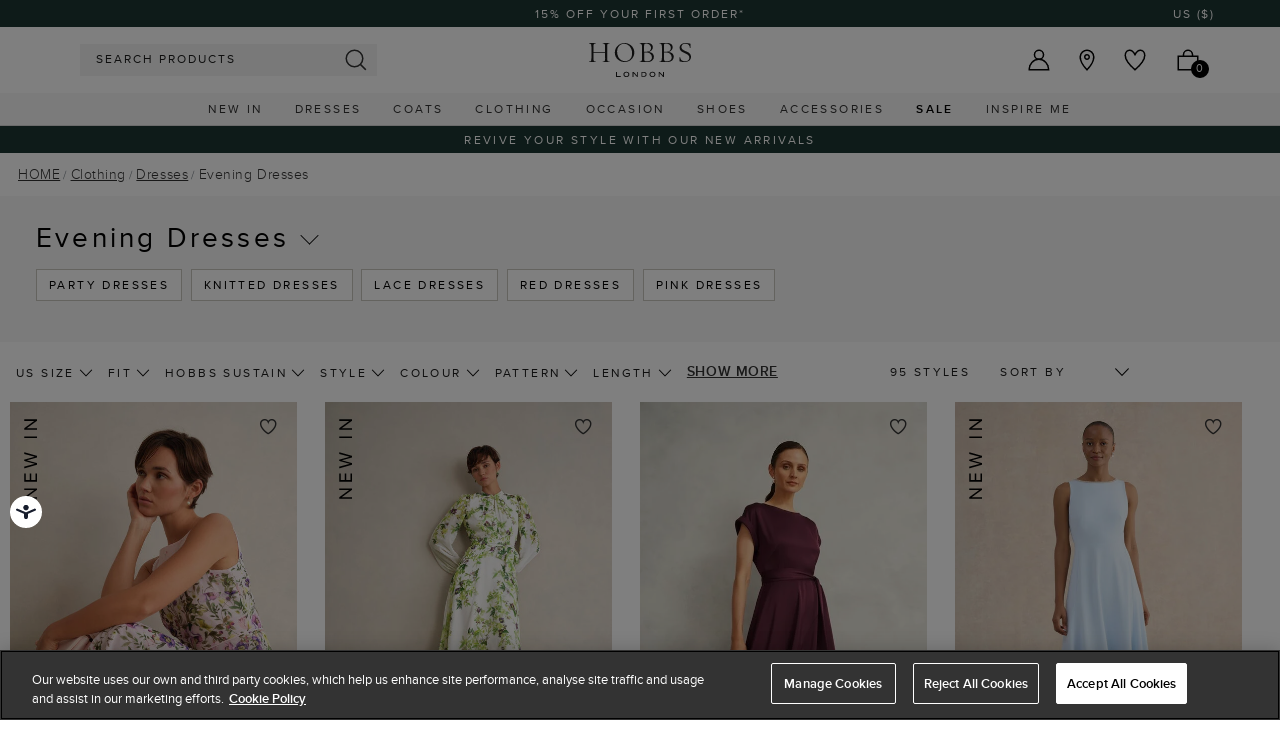

--- FILE ---
content_type: text/html;charset=UTF-8
request_url: https://www.hobbs.com/row/clothing/dresses/evening/
body_size: 61579
content:
<!DOCTYPE html>
<html lang="en">
<head>
<!--[if gt IE 9]><!-->


<script>
(function() {
  var d = document;
  var c = d.createElement('script');
  if (!('noModule' in c) && 'onbeforeload' in c) {
    var s = false;
    d.addEventListener('beforeload', function(e) {
      if (e.target === c) {
        s = true;
      } else if (!e.target.hasAttribute('nomodule') || !s) {
        return;
      }
      e.preventDefault();
    }, true);

    c.type = 'module';
    c.src = '.';
    d.head.appendChild(c);
    c.remove();
  }
}());
</script>


<script>window.beesfra={"app":{"basePath":"/on/demandware.static/Sites-HB-ROW-Site/-/en/v1768975924206/","additionalScripts":["search"],"projectScripts":["paypalCreditFinancingOptions.val"]},"config":{"disableIncompleteFormsSubmit":false,"customMapStyle":null,"sizeConversionZeroPad":false},"resources":{"storeLocator":{"errorLocationDisabled":"This site wants to use your device's location"}}};</script>

<script type="module" src="/on/demandware.static/Sites-HB-ROW-Site/-/en/v1768975924206/js/main.js"></script>
<script nomodule defer src="/on/demandware.static/Sites-HB-ROW-Site/-/en/v1768975924206/js/legacy/main.js"></script>


  

  



  



<!--<![endif]-->


































<link rel="canonical" href="https://www.hobbs.com/row/clothing/dresses/evening/" />

    
        <link rel="alternate" href="https://www.hobbs.com/au/clothing/dresses/evening/" hreflang="en-au" />
    
        <link rel="alternate" href="https://www.hobbs.com/row/clothing/dresses/evening/" hreflang="en" />
    
        <link rel="alternate" href="https://www.hobbs.com/clothing/dresses/evening/" hreflang="en-gb" />
    
        <link rel="alternate" href="https://www.hobbs.com/us/clothing/dresses/evening/" hreflang="en-us" />
    


<meta property="og:url" content="https://www.hobbs.com/row/clothing/dresses/evening/" />

  <meta http-equiv="content-language" content="en" />


<meta charset=UTF-8>

<meta http-equiv="x-ua-compatible" content="ie=edge">

<meta name="viewport" content="width=device-width, initial-scale=1, maximum-scale=1, user-scalable=0"/>


  


<title>Evening Dresses | Event, Party, Cocktail &amp; formal Dresses | Hobbs London | Hobbs ROW | </title>

<link rel="apple-touch-icon" sizes="180x180" href="/on/demandware.static/Sites-HB-ROW-Site/-/default/dw041c8eb8/images/favicons/apple-touch-icon.png">
<link rel="icon" type="image/png" sizes="32x32" href="/on/demandware.static/Sites-HB-ROW-Site/-/default/dw4b094dd4/images/favicons/favicon-32x32.png">
<link rel="icon" type="image/png" sizes="16x16" href="/on/demandware.static/Sites-HB-ROW-Site/-/default/dwbc773403/images/favicons/favicon-16x16.png">
<link rel="manifest" href="/on/demandware.static/Sites-HB-ROW-Site/-/default/dwd8856b4c/images/favicons/site.webmanifest">
<meta name="msapplication-TileColor" content="#da532c">
<meta name="theme-color" content="#ffffff">









  
    <link rel="dns-prefetch" href="https://p.cquotient.com">
    <link rel="preconnect" href="https://p.cquotient.com">
  
    <link rel="dns-prefetch" href="https://reporting.hobbs.com">
    <link rel="preconnect" href="https://reporting.hobbs.com">
  
    <link rel="dns-prefetch" href="https://api.cquotient.com">
    <link rel="preconnect" href="https://api.cquotient.com">
  
    <link rel="dns-prefetch" href="https://media.hobbs.com">
    <link rel="preconnect" href="https://media.hobbs.com">
  
    <link rel="dns-prefetch" href="https://try.abtasty.com">
    <link rel="preconnect" href="https://try.abtasty.com">
  



  <script type="text/javascript" src="https://try.abtasty.com/c54d8f3d90e9e5805fe66b2c85ea7b37.js" async></script>






















<link rel="preload" href="/on/demandware.static/Sites-HB-ROW-Site/-/en/v1768975924206/css/style.css" as="style"/>


  <script type="text/javascript">
    /* Fix iOS browser back button navigation cache -
    * switching swatches is broken and page isn't scrolled to previous position */
    if (/iPad|iPhone|iPod/.test(navigator.platform) || (/Safari/.test(navigator.userAgent) && !/Chrome/.test(navigator.userAgent)) ) {
      if (window.performance && window.performance.navigation.type === window.performance.navigation.TYPE_BACK_FORWARD) {
        window.location.href = window.location.href + '#sp=[sessionstorage]';
      }
    }
  </script>


<meta name="description" content=" Hobbs"/>









<link rel="stylesheet" href="/on/demandware.static/Sites-HB-ROW-Site/-/en/v1768975924206/css/style.css" fetchpriority="high"/>



  










  
  







  <script type="text/javascript">
    var dataLayer = dataLayer || [];
    dataLayer.push({"visitorIP":"3.147.77.7","country":"US","currency":"USD","pageType":"plp category","subtype":["Home","Clothing","Dresses","Evening Dresses"],"user":{"userId":"abC9WsnKzeXx7RHMc91iDLFV0B","status":"Logged Out","customerStatus":"new","registrationDate":null,"lastSignIn":null,"firstPurchaseDate":null,"lastPurchaseDate":null,"revenueToDate":null,"firstName":null,"lastName":null,"dayOfBirth":null,"monthOfBirth":null,"yearOfBirth":null,"title":null,"email":null,"ometriaUserId":null,"newsletterEmail":null}});
    
  </script>



  <script type="text/javascript">
    window.googleAnalytics = {
      DATA_LAYER_NAME : 'dataLayer',
      CONTAINER_ID: 'GTM-NMNR582',
      ANALYTICS_EVENTS_KEY : 'analyticsEvents',
      TRACK_CHECKOUT_STEP_URL : 'https://www.hobbs.com/on/demandware.store/Sites-HB-ROW-Site/en/Checkout-TrackStep'
    };

    var dataLayer = dataLayer || [];

    
    

  <!-- Google Tag Manager -->
    (function(w,d,s,l,i){w[l]=w[l]||[];w[l].push({'gtm.start':
    new Date().getTime(),event:'gtm.js'});var f=d.getElementsByTagName(s)[0],
    j=d.createElement(s),dl=l!='dataLayer'?'&l='+l:'';j.async=true;j.src=
    'https://www.googletagmanager.com/gtm.js?id='+i+dl;f.parentNode.insertBefore(j,f);
    })(window,document,'script','dataLayer','GTM-NMNR582');
  </script>
  <!-- End Google Tag Manager -->






  <meta name="google-site-verification" content="3h1uuunakTpq2I5f_TRWi0t8XswpvVxt2VDG-x0vFEI" />



<meta property="og:site_name" content="Hobbs" />
<meta property="og:title" content="Evening Dresses | Event, Party, Cocktail &amp; formal Dresses | Hobbs London | Hobbs ROW | " />


  <meta property="og:type" content="website" />




<meta name="twitter:card" content="summary_large_image" />
<meta name="twitter:site" content="@Hobbs_London" />
<meta name="twitter:title" content="Evening Dresses | Event, Party, Cocktail &amp; formal Dresses | Hobbs London | Hobbs ROW | " />







<script src="https://cdnjs.cloudflare.com/ajax/libs/jquery/3.4.1/jquery.min.js" async></script>





  <link rel="stylesheet" href="/on/demandware.static/-/Sites/en/v1768975924206/hobbsv203-row.css" fetchpriority="low" as="style"/>












<script>
  window.siteData = {
    defaultCountry: 'DE',
    defaultCurrency: 'EUR',
    isGlobaleEnabled: 'true'
  };
</script>


<script type="text/javascript">//<!--
/* <![CDATA[ (head-active_data.js) */
var dw = (window.dw || {});
dw.ac = {
    _analytics: null,
    _events: [],
    _category: "",
    _searchData: "",
    _anact: "",
    _anact_nohit_tag: "",
    _analytics_enabled: "true",
    _timeZone: "Europe/London",
    _capture: function(configs) {
        if (Object.prototype.toString.call(configs) === "[object Array]") {
            configs.forEach(captureObject);
            return;
        }
        dw.ac._events.push(configs);
    },
	capture: function() { 
		dw.ac._capture(arguments);
		// send to CQ as well:
		if (window.CQuotient) {
			window.CQuotient.trackEventsFromAC(arguments);
		}
	},
    EV_PRD_SEARCHHIT: "searchhit",
    EV_PRD_DETAIL: "detail",
    EV_PRD_RECOMMENDATION: "recommendation",
    EV_PRD_SETPRODUCT: "setproduct",
    applyContext: function(context) {
        if (typeof context === "object" && context.hasOwnProperty("category")) {
        	dw.ac._category = context.category;
        }
        if (typeof context === "object" && context.hasOwnProperty("searchData")) {
        	dw.ac._searchData = context.searchData;
        }
    },
    setDWAnalytics: function(analytics) {
        dw.ac._analytics = analytics;
    },
    eventsIsEmpty: function() {
        return 0 == dw.ac._events.length;
    }
};
/* ]]> */
// -->
</script>
<script type="text/javascript">//<!--
/* <![CDATA[ (head-cquotient.js) */
var CQuotient = window.CQuotient = {};
CQuotient.clientId = 'bdch-HB-ROW';
CQuotient.realm = 'BDCH';
CQuotient.siteId = 'HB-ROW';
CQuotient.instanceType = 'prd';
CQuotient.locale = 'en';
CQuotient.fbPixelId = '__UNKNOWN__';
CQuotient.activities = [];
CQuotient.cqcid='';
CQuotient.cquid='';
CQuotient.cqeid='';
CQuotient.cqlid='';
CQuotient.apiHost='api.cquotient.com';
/* Turn this on to test against Staging Einstein */
/* CQuotient.useTest= true; */
CQuotient.useTest = ('true' === 'false');
CQuotient.initFromCookies = function () {
	var ca = document.cookie.split(';');
	for(var i=0;i < ca.length;i++) {
	  var c = ca[i];
	  while (c.charAt(0)==' ') c = c.substring(1,c.length);
	  if (c.indexOf('cqcid=') == 0) {
		CQuotient.cqcid=c.substring('cqcid='.length,c.length);
	  } else if (c.indexOf('cquid=') == 0) {
		  var value = c.substring('cquid='.length,c.length);
		  if (value) {
		  	var split_value = value.split("|", 3);
		  	if (split_value.length > 0) {
			  CQuotient.cquid=split_value[0];
		  	}
		  	if (split_value.length > 1) {
			  CQuotient.cqeid=split_value[1];
		  	}
		  	if (split_value.length > 2) {
			  CQuotient.cqlid=split_value[2];
		  	}
		  }
	  }
	}
}
CQuotient.getCQCookieId = function () {
	if(window.CQuotient.cqcid == '')
		window.CQuotient.initFromCookies();
	return window.CQuotient.cqcid;
};
CQuotient.getCQUserId = function () {
	if(window.CQuotient.cquid == '')
		window.CQuotient.initFromCookies();
	return window.CQuotient.cquid;
};
CQuotient.getCQHashedEmail = function () {
	if(window.CQuotient.cqeid == '')
		window.CQuotient.initFromCookies();
	return window.CQuotient.cqeid;
};
CQuotient.getCQHashedLogin = function () {
	if(window.CQuotient.cqlid == '')
		window.CQuotient.initFromCookies();
	return window.CQuotient.cqlid;
};
CQuotient.trackEventsFromAC = function (/* Object or Array */ events) {
try {
	if (Object.prototype.toString.call(events) === "[object Array]") {
		events.forEach(_trackASingleCQEvent);
	} else {
		CQuotient._trackASingleCQEvent(events);
	}
} catch(err) {}
};
CQuotient._trackASingleCQEvent = function ( /* Object */ event) {
	if (event && event.id) {
		if (event.type === dw.ac.EV_PRD_DETAIL) {
			CQuotient.trackViewProduct( {id:'', alt_id: event.id, type: 'raw_sku'} );
		} // not handling the other dw.ac.* events currently
	}
};
CQuotient.trackViewProduct = function(/* Object */ cqParamData){
	var cq_params = {};
	cq_params.cookieId = CQuotient.getCQCookieId();
	cq_params.userId = CQuotient.getCQUserId();
	cq_params.emailId = CQuotient.getCQHashedEmail();
	cq_params.loginId = CQuotient.getCQHashedLogin();
	cq_params.product = cqParamData.product;
	cq_params.realm = cqParamData.realm;
	cq_params.siteId = cqParamData.siteId;
	cq_params.instanceType = cqParamData.instanceType;
	cq_params.locale = CQuotient.locale;
	
	if(CQuotient.sendActivity) {
		CQuotient.sendActivity(CQuotient.clientId, 'viewProduct', cq_params);
	} else {
		CQuotient.activities.push({activityType: 'viewProduct', parameters: cq_params});
	}
};
/* ]]> */
// -->
</script>


</head>


<body class=" ">
<div class="page" data-action="Search-Show" data-querystring="cgid=clothing-dresses-evening" data-currency="GBP">



<link rel="stylesheet" href="/on/demandware.static/Sites-HB-ROW-Site/-/en/v1768975924206/css/globale/styles.css" />
<script type="text/javascript" id="globale-script-loader-data" src="/on/demandware.static/Sites-HB-ROW-Site/-/en/v1768975924206/js/geScriptLoader.js">
{
  "action": "Globale-ScriptLoaderData",
  "queryString": "",
  "locale": "en",
  "clientJsUrl": "https://web.global-e.com/merchant/clientsdk/1490",
  "apiVersion": "2.1.4",
  "clientJsMerchantId": 1490,
  "clientSettings": "{\"AllowClientTracking\":{\"Value\":\"true\"},\"CDNEnabled\":{\"Value\":\"true\"},\"CheckoutContainerSuffix\":{\"Value\":\"Global-e_International_Checkout\"},\"FT_IsAnalyticsSDKEnabled\":{\"Value\":\"true\"},\"FullClientTracking\":{\"Value\":\"true\"},\"IsMonitoringMerchant\":{\"Value\":\"true\"},\"IsV2Checkout\":{\"Value\":\"true\"},\"SetGEInCheckoutContainer\":{\"Value\":\"true\"},\"ShowFreeShippingBanner\":{\"Value\":\"true\"},\"TabletAsMobile\":{\"Value\":\"false\"},\"AdScaleClientSDKURL\":{\"Value\":\"https://web.global-e.com/merchant/GetAdScaleClientScript?merchantId=1490\"},\"AmazonUICulture\":{\"Value\":\"en-GB\"},\"AnalyticsSDKCDN\":{\"Value\":\"https://globale-analytics-sdk.global-e.com/PROD/bundle.js\"},\"AnalyticsUrl\":{\"Value\":\"https://services.global-e.com/\"},\"BfGoogleAdsEnabled\":{\"Value\":\"false\"},\"BfGoogleAdsLifetimeInDays\":{\"Value\":\"30\"},\"CashbackServiceDomainUrl\":{\"Value\":\"https://finance-cashback.global-e.com\"},\"CDNUrl\":{\"Value\":\"https://webservices.global-e.com/\"},\"ChargeMerchantForPrepaidRMAOfReplacement\":{\"Value\":\"false\"},\"CheckoutCDNURL\":{\"Value\":\"https://webservices.global-e.com/\"},\"EnableReplaceUnsupportedCharactersInCheckout\":{\"Value\":\"false\"},\"Environment\":{\"Value\":\"PRODUCTION\"},\"FinanceServiceBaseUrl\":{\"Value\":\"https://finance-calculations.global-e.com\"},\"FT_AnalyticsSdkEnsureClientIdSynchronized\":{\"Value\":\"true\"},\"FT_BrowsingStartCircuitBreaker\":{\"Value\":\"true\"},\"FT_BrowsingStartEventInsteadOfPageViewed\":{\"Value\":\"true\"},\"FT_IsLegacyAnalyticsSDKEnabled\":{\"Value\":\"true\"},\"FT_IsShippingCountrySwitcherPopupAnalyticsEnabled\":{\"Value\":\"false\"},\"FT_IsWelcomePopupAnalyticsEnabled\":{\"Value\":\"false\"},\"FT_PostponePageViewToPageLoadComplete\":{\"Value\":\"true\"},\"FT_UseGlobalEEngineConfig\":{\"Value\":\"true\"},\"FT_UtmRaceConditionEnabled\":{\"Value\":\"true\"},\"GTM_ID\":{\"Value\":\"GTM-PWW94X2\"},\"InternalTrackingEnabled\":{\"Value\":\"false\"},\"InvoiceEditorURL\":{\"Value\":\"documents/invoice_editor\"},\"PixelAddress\":{\"Value\":\"https://utils.global-e.com\"},\"RangeOfAdditionalPaymentFieldsToDisplayIDs\":{\"Value\":\"[1,2,3,4,5,6,7,8,9,10,11,12,13,14,15,16,17,18,19,20]\"},\"ReconciliationServiceBaseUrl\":{\"Value\":\"https://finance-reconciliation-engine.global-e.com\"},\"RefundRMAReplacementShippingTypes\":{\"Value\":\"[2,3,4]\"},\"RefundRMAReplacementStatuses\":{\"Value\":\"[9,11,12]\"},\"TrackingV2\":{\"Value\":\"true\"},\"UseShopifyCheckoutForPickUpDeliveryMethod\":{\"Value\":\"false\"},\"MerchantIdHashed\":{\"Value\":\"mZt7\"}}",
  "clientJsDomain": "https://web.global-e.com",
  "cookieDomain": "www.hobbs.com",
  "globaleOperatedCountry": true,
  "performFrontendSiteUrlRedirect": true,
  "getSiteRedirectUrl": "https://www.hobbs.com/on/demandware.store/Sites-HB-ROW-Site/en/Globale-GetSiteRedirectUrl",
  "globaleConvertPriceUrl": "https://www.hobbs.com/on/demandware.store/Sites-HB-ROW-Site/en/Globale-ConvertPrice",
  "geoLocationCountryCode": {
    "countryCode": "US",
    "isCountryExists": true
  },
  "siteId": "HB-ROW",
  "country": "US",
  "currency": "USD",
  "culture": "en-US",
  "allowedSite": false,
  "languageSwitcher": {
    "enabled": false
  },
  "allowedCurrencies": {
    "default": [
      "GBP",
      "EUR",
      "USD"
    ]
  }
}
</script>






































  









  <!-- Google Tag Manager (noscript) -->
  <noscript>
    <iframe src="https://www.googletagmanager.com/ns.html?id=GTM-NMNR582" height="0" width="0" style="display:none;visibility:hidden"></iframe>
  </noscript>
  <!-- End Google Tag Manager (noscript) -->















<div class="header-banner slide-up  ">
  <div class="container-fluid">
    <div class="row">
      <div class="col-12 col-md-8 col-lg-10 offset-md-2 offset-lg-1 banner-container">
        <div class="content mx-3">
          
          
          <div class="header-banner-global ">
            
	 


	
  <div class="carousel slide" data-ride="carousel">
    <div class="carousel-inner">
      
        
          <div class="carousel-item active">
            <style>

    :root {
        --promobanner_color: #1C3632;
        --promobanner_copy_color: #ffffff;
        --promobadge_color: #000000;
        --promobadge_copy_color: #ffffff;
        --pdpbanner_color: #fff;
        --pdpbanner_copy_color: #1d1d1d;        
    }  

    .header-banner.slide-up {
        min-height: 1.5625rem;
        padding: 0;
    }

    .header-banner.header-banner-bottom.slide-up {
        background-color: var(--promobanner_color) !important;
    }

    .header-banner.header-banner-bottom.slide-up a {
        color: var(--promobanner_copy_color) !important;
        font-size: 0.75rem;
        font-weight: 400;
        line-height: 120%;
        letter-spacing: 0.15rem;
        text-transform: uppercase;
    }

    .new-pdp .header-banner-bottom-new.header-banner-promo{
        background-color: var(--promobanner_color) !important;
    }

    .new-pdp .header-banner-bottom-new.header-banner-promo a{
        color: var(--promobanner_copy_color) !important;
    }

    /*pdp banner*/
    .header-banner-global-bottom{
        background-color: var(--pdpbanner_color);
    }
    
    .header-banner-global-bottom a{
        color: var(--pdpbanner_copy_color);
    }

    /*promotion badge styles*/
    /* styles coming from 201231-header-banner-m4 */

    /*PDP page badge color can be updated here*/
    .product-detail__promotions .callout {
        padding-top: 7px;
        margin-right: 5px;
    }

    /*checkout page badge color can be updated here*/
    .summary__products-container .product-card__price__promo {
        background: var(--promobadge_color) !important;
        font-size: 0.75rem;
        display: inline-block;
        font-weight: 600;
        color: var(--promobadge_copy_color) !important;
        padding: 0.25rem 0.5rem;
    }

 @media (max-width: 991px) {
        /*.header-banner.slide-up:not(.header-banner-bottom) {
            background-color: var(--promobanner_color) !important;
        }
        .new-pdp .header-banner.new-promo-banner .header-banner-promo a{
            color: var(--promobanner_copy_color) !important;
        }*/
        .header-banner.slide-up:not(.header-banner-bottom){
        background-color: var(--promobanner_color) !important;
        }
}
 .header-banner.slide-up:not(.header-banner-bottom){
    background-color: #1C3632 !important;
    }
    .header-banner.slide-up:not(.header-banner-bottom) a{
        color: #fff !important;
    }
.product-detail__prices .has-strike-through span.value, .product-grid .product-tile__price .has-strike-through span.value {
    color: #920223;
}
    .header-banner .country-selector__current, .header-banner .country-selector__current:not([href]):not([tabindex]), .header-banner .country-selector__current:hover, .header-banner .country-selector__current:not([href]):not([tabindex]):hover {
color: #fff;
}
</style>
<!-- /* DESKTOP VERSION */ -->
<div class="d-none d-md-block">
    <a class="d-inline-block w-100" href="https://www.hobbs.com/row/sign-up.html">15% Off Your First Order*</a>
</div>
<!-- /* MOBILE VERSION */ -->
<div class="d-block d-md-none">
    <a class="d-inline-block w-100" href="https://www.hobbs.com/row/sign-up.html">15% Off Your First Order*</a>
</div>
          </div>
        
      
    </div>
  </div>

 
	
          </div>
        </div>
      </div>
        
        
          <div class="col-1 pl-0 text-right align-self-center globale-selector container">
            

































    <div class="country-selector globale-selector" data-size-conversions="{&quot;prefix&quot;:&quot;US&quot;,&quot;sizes&quot;:{&quot;default&quot;:[6,8,10,12,14,16,18,20],&quot;current&quot;:[2,4,6,8,10,12,14,16]}}"
    data-shoe-size-conversions="{&quot;prefix&quot;:&quot;US&quot;,&quot;sizes&quot;:{&quot;default&quot;:[36,36.5,37,37.5,38,38.5,39,39.5,40,40.5,41,42],&quot;current&quot;:[5,5.5,6,6.5,7,7.5,8,8.5,9,9.5,10,11]}}">
        


<div class="country-selector__current">
<span class="country-selector__current country-selector__current__selection d-inline-block">
US
&#40;$&#41;
</span>
</div>


    </div>


          </div>
        
    </div>
  </div>
</div>

<header
  class="compact-header header-z-index header-sticky
    
    "
  
>
  <nav>
    <div class="header container">
      <div class="header-items row justify-content-between">
        <div class="header-item__menu d-flex">
          <div class="header-element header-element__menu menu d-inline-block d-lg-none nav-menu__link"
  data-toggle=".nav-menu" aria-expanded="false">
  
      <img class="header-imag" src="/on/demandware.static/Sites-HB-ROW-Site/-/default/dw1c2a82a7/images/menu.svg" alt="Menu" loading="eager"/>
  
  <div class="nav-menu__link__text text-center">Menu</div>
</div>

          <div class="header-element left header-element__search menu nav-menu__link d-lg-none d-none"
    data-toggle="search-mobile" role="button" aria-expanded="false">
    <img src="/on/demandware.static/Sites-HB-ROW-Site/-/default/dw36582efd/images/search.svg" alt="SEARCH PRODUCTS" loading="eager" fetchpriority="high"/>
</div>

          <div class="header-search d-lg-none"></div>
          <div class="header-element stores left">
            <a href="https://www.hobbs.com/row/stores/">
    
        <img src="/on/demandware.static/Sites-HB-ROW-Site/-/default/dw5cb7ac08/images/store.svg" alt="Hobbs" loading="eager"/>
    
</a>
          </div>
          <div class="header-element logo left d-none d-md-block">
            
  <a class="navbar-header brand pl-2 pl-md-0" href="/row/" title="Hobbs Home">
    <img class="header-image" src="/on/demandware.static/Sites-HB-ROW-Site/-/default/dwbef211cd/images/logo.svg" alt="Hobbs" loading="eager"/>
  </a>


          </div>
          <div class="header-element__user left user mr-20 d-none">
            
































  
    <a href="https://www.hobbs.com/row/login/">
      <div class="header-element__icon">
          <img src="/on/demandware.static/Sites-HB-ROW-Site/-/default/dwb4876fd8/images/account.svg" alt="Hobbs" loading="eager"/>
      </div>
      <span class="header-element__text user-message">
        Sign In
      </span>
    </a>
  

          </div>
        </div>
        <div class="header-element logo center d-block d-sm-none">
          
  <a class="navbar-header brand pl-2 pl-md-0" href="/row/" title="Hobbs Home">
    <img class="header-image" src="/on/demandware.static/Sites-HB-ROW-Site/-/default/dwbef211cd/images/logo.svg" alt="Hobbs" loading="eager"/>
  </a>


        </div>
        <div class="header-item__search center">
          

<div class="site-search px-md-0">
  <form role="search" action="/row/search/" method="get" name="simpleSearch" novalidate>
    
    <input class="form-control search-field"
      type="search"
      name="q"
      value=""
      placeholder="SEARCH PRODUCTS"
      autocomplete="off"
      aria-label="SEARCH PRODUCTS" />
    
      <div class="suggestions-wrapper" data-url="/on/demandware.store/Sites-HB-ROW-Site/en/SearchServices-GetSuggestions?q="></div>
      <div class="trending-suggestions">
        






























<div class="suggestions text-left row text-capitalize">
  <div class="close-button-wrapper close-search-wrapper close-search pull-right d-md-none">
    <button type="button" class="close close-button close-search" aria-label="Close">
      
  


<i class="font-icon icon-cross " aria-hidden="true"></i>

    </button>
  </div>

  <span class="arrow-up position-absolute bg-white"></span>

  <div class="suggestions-outer-container container-fluid px-0 px-md-2">
    
      <div class="row suggestions-title-row">
        <h2 class="suggestions-title">
          <span>Trending Now</span>
        </h2>
      </div>
    

    <div class="row suggestions-container mb-md-4">
      
      <div class="suggestions__products">
        
          
	 

	
        
      </div>
    </div>

    <span class="suggestions__footer hidden-sm-down js-load-recent-search" url="/on/demandware.store/Sites-HB-ROW-Site/en/SearchServices-RecentSearches">
    </span>
    <div class="clear-search-footer text-center d-md-none">
      <button type="button" class="close-button close-search" aria-label="Close">
        Clear
  


<i class="font-icon icon-cross " aria-hidden="true"></i>

      </button>
    </div>
  </div>
</div>

      </div>
    
    <input type="hidden" value="en" name="lang" />
    <input type="hidden" value="search" name="suggestion" />
    <div class="site-search__controls position-relative">
      <a href="javascript:;" class="clear-search position-absolute text-capitalize">
        clear search
        
  


<i class="font-icon icon-cross clear-search__icon" aria-hidden="true"></i>

      </a>
      <button type="submit" class="btn btn-link search-button py-1 d-inline-block position-absolute search-icon-wrapper" data-button-text="Search">
        
          <img src="/on/demandware.static/Sites-HB-ROW-Site/-/default/dw36582efd/images/search.svg" alt="SEARCH PRODUCTS" loading="eager"/>
        
      </button>
    </div>
  </form>
</div>

        </div>
        <div class="right-container">
          <div class="header-items__controls--right right">
            <div class="d-flex inner-container">
  
    <div class="header-element__wishlist wishlist">
      <a class="wishlist-link" href="https://www.hobbs.com/row/wishlist/">
  
    <span class="header-element__icon">
      
        <img class="wishlist" src="/on/demandware.static/Sites-HB-ROW-Site/-/default/dw045779e6/images/wishlist.svg" alt="wishlist" loading="eager"/>
      
    </span>
  
  <span class="header-element__text">
    Wishlist
  </span>
  
</a>
<div class="wishlist__indicator wishlist__indicator--added border">
  <span class="wishlist__indicator__arrow-up border d-none d-md-block"></span>
  <div class="wishlist__indicator__content p-2">
    <div class="wishlist__indicator__icon mb-2">
      































  


<i class="font-icon icon-heart2-filled wishlist-icon wishlist-icon--active" aria-hidden="true"></i>


    </div>
    <div class="wishlist__indicator__text">
      Added to Wishlist
    </div>
  </div>
</div>

<div class="wishlist__indicator wishlist__indicator--removed border">
  <span class="wishlist__indicator__arrow-up border d-none d-md-block"></span>
  <div class="wishlist__indicator__content p-2">
    <div class="wishlist__indicator__icon mb-2">
      































  


<i class="font-icon icon-heart2 wishlist-icon wishlist-icon--inactive" aria-hidden="true"></i>


    </div>
    <div class="wishlist__indicator__text">
      Removed from Wishlist
    </div>
  </div>
</div>

    </div>
  
  <div class="header-element__user user right mr-20">
    
































  
    <a href="https://www.hobbs.com/row/login/">
      <div class="header-element__icon">
          <img src="/on/demandware.static/Sites-HB-ROW-Site/-/default/dwb4876fd8/images/account.svg" alt="Hobbs" loading="eager"/>
      </div>
      <span class="header-element__text user-message">
        Sign In
      </span>
    </a>
  

  </div>
  <div class="header-element stores right">
    <a href="https://www.hobbs.com/row/stores/">
    
        <img src="/on/demandware.static/Sites-HB-ROW-Site/-/default/dw5cb7ac08/images/store.svg" alt="Hobbs" loading="eager"/>
    
</a>
  </div>
  <div class="header-element header-element__minicart minicart js-minicart" data-action-url="/on/demandware.store/Sites-HB-ROW-Site/en/Cart-MiniCartShow" url="/on/demandware.store/Sites-HB-ROW-Site/en/Cart-MiniCart">
    































<div class="minicart-total">
  <a class="minicart-link " href="https://www.hobbs.com/row/bag/" title="View Bag">
    <div class="header-element__icon minicart-icon__container">
      
        <img class="minicart" src="/on/demandware.static/Sites-HB-ROW-Site/-/default/dwb3db2291/images/minicart.svg" alt="Bag" loading="eager"/>
      
    </div>
    <span class="minicart-label header-element__text">
      Bag
    </span>
    <span class="minicart-round-element">
    <span class="minicart-quantity" data-qt="0.0">0</span>
  </a>
  <span class="minicart-grand-total" data-total="">
    
      
    
  </span>
</div>
<div class="minicart__pane collapse" data-init-flyout-under-header="null" id="miniCart">
  <div class="modal-background show" data-target="#miniCart" data-toggle="collapse" role="button" aria-expanded="false" aria-controls="#miniCart"></div>
  <div class="minicart__container d-block border-left">

  </div>
</div>

  </div>

  <div class="menu-left d-none">
    <div class="header-element header-element__menu menu d-inline-block d-lg-none nav-menu__link"
  data-toggle=".nav-menu" aria-expanded="false">
  
      <img class="header-imag" src="/on/demandware.static/Sites-HB-ROW-Site/-/default/dw1c2a82a7/images/menu.svg" alt="Menu" loading="eager"/>
  
  <div class="nav-menu__link__text text-center">Menu</div>
</div>

  </div>
</div>

          </div>
          <div class="header-item__search right d-none">
              

<div class="site-search px-md-0">
  <form role="search" action="/row/search/" method="get" name="simpleSearch" novalidate>
    
    <input class="form-control search-field"
      type="search"
      name="q"
      value=""
      placeholder="SEARCH PRODUCTS"
      autocomplete="off"
      aria-label="SEARCH PRODUCTS" />
    
      <div class="suggestions-wrapper" data-url="/on/demandware.store/Sites-HB-ROW-Site/en/SearchServices-GetSuggestions?q="></div>
      <div class="trending-suggestions">
        






























<div class="suggestions text-left row text-capitalize">
  <div class="close-button-wrapper close-search-wrapper close-search pull-right d-md-none">
    <button type="button" class="close close-button close-search" aria-label="Close">
      
  


<i class="font-icon icon-cross " aria-hidden="true"></i>

    </button>
  </div>

  <span class="arrow-up position-absolute bg-white"></span>

  <div class="suggestions-outer-container container-fluid px-0 px-md-2">
    
      <div class="row suggestions-title-row">
        <h2 class="suggestions-title">
          <span>Trending Now</span>
        </h2>
      </div>
    

    <div class="row suggestions-container mb-md-4">
      
      <div class="suggestions__products">
        
          
	 

	
        
      </div>
    </div>

    <span class="suggestions__footer hidden-sm-down js-load-recent-search" url="/on/demandware.store/Sites-HB-ROW-Site/en/SearchServices-RecentSearches">
    </span>
    <div class="clear-search-footer text-center d-md-none">
      <button type="button" class="close-button close-search" aria-label="Close">
        Clear
  


<i class="font-icon icon-cross " aria-hidden="true"></i>

      </button>
    </div>
  </div>
</div>

      </div>
    
    <input type="hidden" value="en" name="lang" />
    <input type="hidden" value="search" name="suggestion" />
    <div class="site-search__controls position-relative">
      <a href="javascript:;" class="clear-search position-absolute text-capitalize">
        clear search
        
  


<i class="font-icon icon-cross clear-search__icon" aria-hidden="true"></i>

      </a>
      <button type="submit" class="btn btn-link search-button py-1 d-inline-block position-absolute search-icon-wrapper" data-button-text="Search">
        
          <img src="/on/demandware.static/Sites-HB-ROW-Site/-/default/dw36582efd/images/search.svg" alt="SEARCH PRODUCTS" loading="eager"/>
        
      </button>
    </div>
  </form>
</div>

          </div>
        </div>
      </div>
    </div>
  
      
	 


	

  
  
    






























  
  


  


<nav
  id="main-nav"
  class="
    nav-menu d-lg-block position-lg-static w-lg-100 mw-lg-100 mx-lg-auto text-lg-center border-left border-lg-left-0
    nav-menu--left
    nav-menu--expand
    transparent-menu"
  aria-label="Main menu" role="navigation"
>
  <div class="nav-menu__overlay" data-toggle=".nav-menu"><!-- overlay after menu activation --></div>
  <div class="nav-menu__header d-lg-none">
    <div class="nav-menu__header__logo-row row align-items-center no-gutters">
      <div class="nav-menu__header__logo col-6 col-lg-4 pt-1 mb-sm-0 order-1">
        
  <a class="navbar-header brand pl-2 pl-md-0" href="/row/" title="Hobbs Home">
    <img class="header-image" src="/on/demandware.static/Sites-HB-ROW-Site/-/default/dwbef211cd/images/logo.svg" alt="Hobbs" loading="eager"/>
  </a>


      </div>
      <div class="nav-menu__header__close col-6 col-lg-4 px-0 mb-lg-1 mb-sm-0 order-1">
        <button class="btn btn-link nav-menu__close line-height-1" data-toggle=".nav-menu">
          
  


<i class="font-icon icon-cross d-block nav-menu__close-icon" aria-hidden="true"></i>

          <span class="nav-menu__close-text small">Close</span>
        </button>
      </div>
    </div>
    <div class="nav-menu__search w-100 pt-2 pb-3 position-relative clearfix-self">
      
      

<div class="site-search px-md-0">
  <form role="search" action="/row/search/" method="get" name="simpleSearch" novalidate>
    
    <input class="form-control search-field"
      type="search"
      name="q"
      value=""
      placeholder="SEARCH PRODUCTS"
      autocomplete="off"
      aria-label="SEARCH PRODUCTS" />
    
    <input type="hidden" value="en" name="lang" />
    <input type="hidden" value="search" name="suggestion" />
    <div class="site-search__controls position-relative">
      <a href="javascript:;" class="clear-search position-absolute text-capitalize">
        clear search
        
  


<i class="font-icon icon-cross clear-search__icon" aria-hidden="true"></i>

      </a>
      <button type="submit" class="btn btn-link search-button py-1 d-inline-block position-absolute search-icon-wrapper" data-button-text="Search">
        
          <img src="/on/demandware.static/Sites-HB-ROW-Site/-/default/dw36582efd/images/search.svg" alt="SEARCH PRODUCTS" loading="eager"/>
        
      </button>
    </div>
  </form>
</div>

    </div>
    <div class="imagery-navigation d-md-none">
      
	 


	
  
    
      <div class="content-block-event">
        <style>
    .imagery-navigation {
        padding-left: 0;
        overflow-x: auto;
        overflow-y: hidden;
    }
     .imagery-navigation .content-block-event .row.nav-img-row {
        flex-wrap: nowrap;
    }
    .imagery-navigation img {
        width: 100%;
        height: auto;
    }
    .nav-menu__header {
        padding-bottom: 0.5rem;
    }
    .nav-menu__body {
        height: -webkit-calc(100% - 425px);
        height: calc(100% - 425px);
    }
    @media(max-width: 340px) {
        .nav-menu__body {
            height: -webkit-calc(100% - 385px);
            height: calc(100% - 385px);
        } 
    }
    
</style>
<div class="row nav-img-row mx-0">
    <div class="col-4">
        <a href="https://www.hobbs.com/row/new-in/" title="New In">
            <picture>
                <img src="


    https://www.hobbs.com/on/demandware.static/-/Library-Sites-HBSharedLibrary/default/dw1db27286/content-pages/homepage/AW25/WK49/roundel-01.png

"
                    class="w-100 img-fluid lazy cld-responsive" loading="eager" fetchpriority="high"
                    alt="New" width="176" height="176" />
            </picture>
            <span class="cat-name text-center pt-2 d-block">New In</span>
        </a>
    </div>
    <div class="col-4">
        <a href="https://www.hobbs.com/row/clothing/coats-jackets/" title="Coats & Jackets">
            <picture>
                <img src="


    https://www.hobbs.com/on/demandware.static/-/Library-Sites-HBSharedLibrary/default/dwb1f52c1e/content-pages/homepage/AW25/WK49/roundel-02.png

"
                    class="w-100 img-fluid lazy cld-responsive" loading="eager" fetchpriority="high"
                    alt="Dresses" width="176" height="176" />
            </picture>
            <span class="cat-name text-center pt-2 d-block">Coats</span>
        </a>
    </div>
    <div class="col-4">
        <a href="https://www.hobbs.com/row/clothing/dresses/" title="Dresses">
            <picture>
                <img src="


    https://www.hobbs.com/on/demandware.static/-/Library-Sites-HBSharedLibrary/default/dw70b4e0bc/content-pages/homepage/AW25/WK49/roundel-03.png

"
                    class="w-100 img-fluid lazy cld-responsive" loading="eager" fetchpriority="high"
                    alt="Dresses" width="176" height="176" />
            </picture>
            <span class="cat-name text-center pt-2 d-block">Dresses</span>
        </a>
    </div>
</div>
      </div>
    
  
 
	
    </div>
    
































  </div>
  <div class="nav-menu__body w-100 transparent-menu">
    
    
      
      































  <ul class="nav-menu__items nav-menu__items--level-1 list-unstyled mb-lg-0 px-2">
    
      <li class="nav-menu__item nav-menu__item--item-e84b9a214b0958582bd927fb8e d-lg-inline-block px-lg-3">
        <a
          class="nav-menu__item-link nav-menu__item-link--level-1 d-block d-lg-inline-block" 
          href="/row/new-in/"
          
            data-target="#item-e84b9a214b0958582bd927fb8e-items,#item-e84b9a214b0958582bd927fb8e-back" aria-expanded="false" aria-controls="#item-e84b9a214b0958582bd927fb8e-items,#item-e84b9a214b0958582bd927fb8e-back"
          
        >
          <span class="nav-menu__item-link-name">New In</span>
          
            <span class="nav-menu__item-link-chevron float-right d-lg-none">
              
  


<i class="font-icon icon-chevron-right nav-menu__item-link-chevron-icon" aria-hidden="true"></i>

            </span>
          
        </a>
        
          
          
          































  <div class="nav-menu__overlay"><!-- overlay after menu activation --></div>
  <ul id="item-e84b9a214b0958582bd927fb8e-items" class="nav-menu__items nav-menu__items--level-2 list-unstyled mb-lg-0 py-lg-4 collapse d-lg-block w-lg-100 text-left text-nowrap">
    
    
      <li class="nav-menu__item nav-menu__item--item-d8f0bbcf87b55dd0b959dd73b9 d-lg-inline-block align-top text-lg-left col-lg-3">
        <a class="nav-menu__item-link--level-2 d-block nav-menu__item-link"
          href="/row/new-in/"
          
          
        >
          <span class="nav-menu__item-link-name">SHOP BY CATEGORY</span>
          
        </a>
        
          
          































  <ul id="new-items" class="nav-menu__items nav-menu__items--level-3 list-unstyled mb-0 mb-lg-0 mt-lg-4 ">
    
      <li class="nav-menu__item nav-menu__item--new d-lg-block">
        <a class="nav-menu__item-link nav-menu__item-link--level-3 d-block d-lg-inline-block mb-0 mb-lg-1"
          href="/row/new-in/"
          >
          <span class="nav-menu__item-link-name">All New In</span>
        </a>
      </li>
    
      <li class="nav-menu__item nav-menu__item--new-coats-and-jackets d-lg-block">
        <a class="nav-menu__item-link nav-menu__item-link--level-3 d-block d-lg-inline-block mb-0 mb-lg-1"
          href="/row/new-in/coats-jackets/"
          >
          <span class="nav-menu__item-link-name">New In Coats &amp; Jackets</span>
        </a>
      </li>
    
      <li class="nav-menu__item nav-menu__item--new-dresses d-lg-block">
        <a class="nav-menu__item-link nav-menu__item-link--level-3 d-block d-lg-inline-block mb-0 mb-lg-1"
          href="/row/new-in/dresses/"
          >
          <span class="nav-menu__item-link-name">New In Dresses</span>
        </a>
      </li>
    
      <li class="nav-menu__item nav-menu__item--new-knitwear d-lg-block">
        <a class="nav-menu__item-link nav-menu__item-link--level-3 d-block d-lg-inline-block mb-0 mb-lg-1"
          href="/row/new-in/cardigans-jumpers/"
          >
          <span class="nav-menu__item-link-name">New In Cardigans &amp; Jumpers</span>
        </a>
      </li>
    
      <li class="nav-menu__item nav-menu__item--new-tops d-lg-block">
        <a class="nav-menu__item-link nav-menu__item-link--level-3 d-block d-lg-inline-block mb-0 mb-lg-1"
          href="/row/new-in/tops-shirts/"
          >
          <span class="nav-menu__item-link-name">New In Tops</span>
        </a>
      </li>
    
      <li class="nav-menu__item nav-menu__item--new-trousers d-lg-block">
        <a class="nav-menu__item-link nav-menu__item-link--level-3 d-block d-lg-inline-block mb-0 mb-lg-1"
          href="/row/new-in/trousers/"
          >
          <span class="nav-menu__item-link-name">New In Trousers</span>
        </a>
      </li>
    
      <li class="nav-menu__item nav-menu__item--new-shoes-and-boots d-lg-block">
        <a class="nav-menu__item-link nav-menu__item-link--level-3 d-block d-lg-inline-block mb-0 mb-lg-1"
          href="/row/new-in/shoes-boots/"
          >
          <span class="nav-menu__item-link-name">New In Shoes &amp; Boots</span>
        </a>
      </li>
    
      <li class="nav-menu__item nav-menu__item--new-accessories d-lg-block">
        <a class="nav-menu__item-link nav-menu__item-link--level-3 d-block d-lg-inline-block mb-0 mb-lg-1"
          href="/row/new-in/bags-accessories/"
          >
          <span class="nav-menu__item-link-name">New In Bags &amp; Accessories</span>
        </a>
      </li>
    
      <li class="nav-menu__item nav-menu__item--new-occasion d-lg-block">
        <a class="nav-menu__item-link nav-menu__item-link--level-3 d-block d-lg-inline-block mb-0 mb-lg-1"
          href="/row/new-in/occasion/"
          >
          <span class="nav-menu__item-link-name">New In Occasionwear</span>
        </a>
      </li>
    
      <li class="nav-menu__item nav-menu__item--new-coming-soon d-lg-block">
        <a class="nav-menu__item-link nav-menu__item-link--level-3 d-block d-lg-inline-block mb-0 mb-lg-1"
          href="/row/new-in/coming-soon/"
          >
          <span class="nav-menu__item-link-name">Coming Soon</span>
        </a>
      </li>
    
  </ul>


        
      </li>
    
    
      <li class="nav-menu__item nav-menu__item--item-12bf4709e553ba816daea1220c d-lg-inline-block align-top text-lg-left col-lg-3">
        <a class="nav-menu__item-link--level-2 d-block nav-menu__item-link"
          href="/row/new-in/"
          
          
        >
          <span class="nav-menu__item-link-name">EDITS</span>
          
        </a>
        
          
          































  <ul id="new-items" class="nav-menu__items nav-menu__items--level-3 list-unstyled mb-0 mb-lg-0 mt-lg-4 ">
    
      <li class="nav-menu__item nav-menu__item--workwear d-lg-block">
        <a class="nav-menu__item-link nav-menu__item-link--level-3 d-block d-lg-inline-block mb-0 mb-lg-1"
          href="/row/workwear/"
          >
          <span class="nav-menu__item-link-name">Workwear</span>
        </a>
      </li>
    
      <li class="nav-menu__item nav-menu__item--occasion-mother-of-the-bride d-lg-block">
        <a class="nav-menu__item-link nav-menu__item-link--level-3 d-block d-lg-inline-block mb-0 mb-lg-1"
          href="/row/occasion/mother-of-bride/"
          >
          <span class="nav-menu__item-link-name">Mother of the Bride Or Groom Outfits</span>
        </a>
      </li>
    
      <li class="nav-menu__item nav-menu__item--occasion-wedding-guest d-lg-block">
        <a class="nav-menu__item-link nav-menu__item-link--level-3 d-block d-lg-inline-block mb-0 mb-lg-1"
          href="/row/occasion/wedding-guest/"
          >
          <span class="nav-menu__item-link-name">Wedding Guest Outfits</span>
        </a>
      </li>
    
      <li class="nav-menu__item nav-menu__item--transitional-outerwear d-lg-block">
        <a class="nav-menu__item-link nav-menu__item-link--level-3 d-block d-lg-inline-block mb-0 mb-lg-1"
          href="/row/edits/transitionalouterwear/"
          >
          <span class="nav-menu__item-link-name">Transitional Layering</span>
        </a>
      </li>
    
      <li class="nav-menu__item nav-menu__item--limited-edition d-lg-block">
        <a class="nav-menu__item-link nav-menu__item-link--level-3 d-block d-lg-inline-block mb-0 mb-lg-1"
          href="/row/limited-edition/"
          >
          <span class="nav-menu__item-link-name">Limited Edition</span>
        </a>
      </li>
    
  </ul>


        
      </li>
    
    
      <li class="nav-menu__item nav-menu__item--item-30d4e660a313f4034e94ef8f0b d-lg-inline-block align-top text-lg-left col-lg-3">
        <a class="nav-menu__item-link--level-2 d-block "
          
          
          
        >
          <span class="nav-menu__item-link-name">TRENDING</span>
          
        </a>
        
          
          































  <ul id="null-items" class="nav-menu__items nav-menu__items--level-3 list-unstyled mb-0 mb-lg-0 mt-lg-4 ">
    
      <li class="nav-menu__item nav-menu__item--null d-lg-block">
        <a class="nav-menu__item-link nav-menu__item-link--level-3 d-block d-lg-inline-block mb-0 mb-lg-1"
          href="https://www.hobbs.com/row/inspiration/storystream-inspiration-gallery.html"
          >
          <span class="nav-menu__item-link-name">Hobbs By You</span>
        </a>
      </li>
    
      <li class="nav-menu__item nav-menu__item--clothing-knitwear d-lg-block">
        <a class="nav-menu__item-link nav-menu__item-link--level-3 d-block d-lg-inline-block mb-0 mb-lg-1"
          href="/row/clothing/cardigans-jumpers/"
          >
          <span class="nav-menu__item-link-name">Knitwear</span>
        </a>
      </li>
    
      <li class="nav-menu__item nav-menu__item--clothing-coats-and-jackets-trench d-lg-block">
        <a class="nav-menu__item-link nav-menu__item-link--level-3 d-block d-lg-inline-block mb-0 mb-lg-1"
          href="/row/clothing/coats-jackets/trench/"
          >
          <span class="nav-menu__item-link-name">Trench Coats</span>
        </a>
      </li>
    
      <li class="nav-menu__item nav-menu__item--clothing-coats-and-jackets-wool d-lg-block">
        <a class="nav-menu__item-link nav-menu__item-link--level-3 d-block d-lg-inline-block mb-0 mb-lg-1"
          href="/row/clothing/coats-jackets/wool/"
          >
          <span class="nav-menu__item-link-name">Wool Coats</span>
        </a>
      </li>
    
  </ul>


        
      </li>
    

    
      <li class="nav-menu__content nav-menu__content--side nav-menu__content--new col-3 d-inline-block hidden-md-down">
        
          
	 


	
	
		<div class="container d-none d-lg-block">
    <div class="row">
        <div class="col-12">
            <a href="https://www.hobbs.com/row/new-in/">
                <img width="280px" height="365px" src="https://www.hobbs.com/on/demandware.static/-/Library-Sites-HBSharedLibrary/default/dwbd3edb56/content-pages/homepage/AW25/WK49/nav-01.jpg" class="w-100 h-auto" alt="New In">
                <p class="text-center mx-auto d-block mt-3"><b>SHOP NEW IN</b></p>
            </a>
        </div>
    </div>
</div>
	

 
	
        
      </li>
    
    <li class="nav-menu__content nav-menu__content--bottom nav-menu__content--new col-12 d-block hidden-md-down">
      
        
	 

	
      
    </li>
  </ul>


        
      </li>
    
      <li class="nav-menu__item nav-menu__item--item-f1fe28adeaeee2a0196ac3c83c d-lg-inline-block px-lg-3">
        <a
          class="nav-menu__item-link nav-menu__item-link--level-1 d-block d-lg-inline-block" 
          href="/row/clothing/dresses/"
          
            data-target="#item-f1fe28adeaeee2a0196ac3c83c-items,#item-f1fe28adeaeee2a0196ac3c83c-back" aria-expanded="false" aria-controls="#item-f1fe28adeaeee2a0196ac3c83c-items,#item-f1fe28adeaeee2a0196ac3c83c-back"
          
        >
          <span class="nav-menu__item-link-name">DRESSES</span>
          
            <span class="nav-menu__item-link-chevron float-right d-lg-none">
              
  


<i class="font-icon icon-chevron-right nav-menu__item-link-chevron-icon" aria-hidden="true"></i>

            </span>
          
        </a>
        
          
          
          































  <div class="nav-menu__overlay"><!-- overlay after menu activation --></div>
  <ul id="item-f1fe28adeaeee2a0196ac3c83c-items" class="nav-menu__items nav-menu__items--level-2 list-unstyled mb-lg-0 py-lg-4 collapse d-lg-block w-lg-100 text-left text-nowrap">
    
    
      <li class="nav-menu__item nav-menu__item--item-692272a5d1e0b8beee40f3d91e d-lg-inline-block align-top text-lg-left col-lg-3">
        <a class="nav-menu__item-link--level-2 d-block nav-menu__item-link"
          href="/row/clothing/dresses/"
          
          
        >
          <span class="nav-menu__item-link-name">SHOP BY CATEGORY</span>
          
        </a>
        
          
          































  <ul id="clothing-dresses-items" class="nav-menu__items nav-menu__items--level-3 list-unstyled mb-0 mb-lg-0 mt-lg-4 ">
    
      <li class="nav-menu__item nav-menu__item--clothing-dresses d-lg-block">
        <a class="nav-menu__item-link nav-menu__item-link--level-3 d-block d-lg-inline-block mb-0 mb-lg-1"
          href="/row/clothing/dresses/"
          >
          <span class="nav-menu__item-link-name">Shop All Dresses</span>
        </a>
      </li>
    
      <li class="nav-menu__item nav-menu__item--occasion-clothing-dresses d-lg-block">
        <a class="nav-menu__item-link nav-menu__item-link--level-3 d-block d-lg-inline-block mb-0 mb-lg-1"
          href="/row/occasion/clothing/dresses/"
          >
          <span class="nav-menu__item-link-name">Occasion Dresses</span>
        </a>
      </li>
    
      <li class="nav-menu__item nav-menu__item--new-dresses d-lg-block">
        <a class="nav-menu__item-link nav-menu__item-link--level-3 d-block d-lg-inline-block mb-0 mb-lg-1"
          href="/row/new-in/dresses/"
          >
          <span class="nav-menu__item-link-name">New In Dresses</span>
        </a>
      </li>
    
      <li class="nav-menu__item nav-menu__item--occasion-wedding-guest-dresses d-lg-block">
        <a class="nav-menu__item-link nav-menu__item-link--level-3 d-block d-lg-inline-block mb-0 mb-lg-1"
          href="/row/occasion/wedding-guest/dresses/"
          >
          <span class="nav-menu__item-link-name">Wedding Guest Dresses</span>
        </a>
      </li>
    
      <li class="nav-menu__item nav-menu__item--workwear-clothing-dresses d-lg-block">
        <a class="nav-menu__item-link nav-menu__item-link--level-3 d-block d-lg-inline-block mb-0 mb-lg-1"
          href="/row/workwear/clothing/dresses/"
          >
          <span class="nav-menu__item-link-name">Work Dresses</span>
        </a>
      </li>
    
      <li class="nav-menu__item nav-menu__item--clothing-dresses-knitted d-lg-block">
        <a class="nav-menu__item-link nav-menu__item-link--level-3 d-block d-lg-inline-block mb-0 mb-lg-1"
          href="/row/clothing/dresses/knitted/"
          >
          <span class="nav-menu__item-link-name">Knitted Dresses</span>
        </a>
      </li>
    
      <li class="nav-menu__item nav-menu__item--clothing-dresses-party d-lg-block">
        <a class="nav-menu__item-link nav-menu__item-link--level-3 d-block d-lg-inline-block mb-0 mb-lg-1"
          href="/row/clothing/dresses/party/"
          >
          <span class="nav-menu__item-link-name">Party Dresses</span>
        </a>
      </li>
    
      <li class="nav-menu__item nav-menu__item--clothing-dresses-black-tie d-lg-block">
        <a class="nav-menu__item-link nav-menu__item-link--level-3 d-block d-lg-inline-block mb-0 mb-lg-1"
          href="/row/clothing/dresses/black-tie/"
          >
          <span class="nav-menu__item-link-name">Black Tie Dresses</span>
        </a>
      </li>
    
  </ul>


        
      </li>
    
    
      <li class="nav-menu__item nav-menu__item--item-d2508e0b947f0814fee98f9e41 d-lg-inline-block align-top text-lg-left col-lg-3">
        <a class="nav-menu__item-link--level-2 d-block nav-menu__item-link"
          href="/row/clothing/dresses/"
          
          
        >
          <span class="nav-menu__item-link-name">SHOP BY COLOUR</span>
          
        </a>
        
          
          































  <ul id="clothing-dresses-items" class="nav-menu__items nav-menu__items--level-3 list-unstyled mb-0 mb-lg-0 mt-lg-4 ">
    
      <li class="nav-menu__item nav-menu__item--clothing-dresses-black d-lg-block">
        <a class="nav-menu__item-link nav-menu__item-link--level-3 d-block d-lg-inline-block mb-0 mb-lg-1"
          href="/row/clothing/dresses/black/"
          >
          <span class="nav-menu__item-link-name">Black Dresses</span>
        </a>
      </li>
    
      <li class="nav-menu__item nav-menu__item--clothing-dresses-green d-lg-block">
        <a class="nav-menu__item-link nav-menu__item-link--level-3 d-block d-lg-inline-block mb-0 mb-lg-1"
          href="/row/clothing/dresses/green/"
          >
          <span class="nav-menu__item-link-name">Green Dresses</span>
        </a>
      </li>
    
      <li class="nav-menu__item nav-menu__item--clothing-dresses-blue d-lg-block">
        <a class="nav-menu__item-link nav-menu__item-link--level-3 d-block d-lg-inline-block mb-0 mb-lg-1"
          href="/row/clothing/dresses/blue/"
          >
          <span class="nav-menu__item-link-name">Blue Dresses</span>
        </a>
      </li>
    
  </ul>


        
      </li>
    
    
      <li class="nav-menu__item nav-menu__item--item-1c2b0296be3cd6bb743b8e0f62 d-lg-inline-block align-top text-lg-left col-lg-3">
        <a class="nav-menu__item-link--level-2 d-block nav-menu__item-link"
          href="/row/clothing/dresses/"
          
          
        >
          <span class="nav-menu__item-link-name">SHOP BY FIT</span>
          
        </a>
        
          
          































  <ul id="clothing-dresses-items" class="nav-menu__items nav-menu__items--level-3 list-unstyled mb-0 mb-lg-0 mt-lg-4 ">
    
      <li class="nav-menu__item nav-menu__item--clothing-petite-dresses d-lg-block">
        <a class="nav-menu__item-link nav-menu__item-link--level-3 d-block d-lg-inline-block mb-0 mb-lg-1"
          href="/row/clothing/petite-collection/dresses/"
          >
          <span class="nav-menu__item-link-name">Petite Dresses</span>
        </a>
      </li>
    
      <li class="nav-menu__item nav-menu__item--clothing-dresses-midi d-lg-block">
        <a class="nav-menu__item-link nav-menu__item-link--level-3 d-block d-lg-inline-block mb-0 mb-lg-1"
          href="/row/clothing/dresses/midi/"
          >
          <span class="nav-menu__item-link-name">Midi Dresses</span>
        </a>
      </li>
    
      <li class="nav-menu__item nav-menu__item--clothing-dresses-maxi d-lg-block">
        <a class="nav-menu__item-link nav-menu__item-link--level-3 d-block d-lg-inline-block mb-0 mb-lg-1"
          href="/row/clothing/dresses/maxi/"
          >
          <span class="nav-menu__item-link-name">Maxi Dresses</span>
        </a>
      </li>
    
      <li class="nav-menu__item nav-menu__item--clothing-dresses-short d-lg-block">
        <a class="nav-menu__item-link nav-menu__item-link--level-3 d-block d-lg-inline-block mb-0 mb-lg-1"
          href="/row/clothing/dresses/short/"
          >
          <span class="nav-menu__item-link-name">Short Dresses</span>
        </a>
      </li>
    
  </ul>


        
      </li>
    

    
      <li class="nav-menu__content nav-menu__content--side nav-menu__content--clothing-dresses col-3 d-inline-block hidden-md-down">
        
          
	 


	
	
		<div class="container d-none d-lg-block">
    <div class="row">
        <div class="col-12">
            <a href="https://www.hobbs.com/row/clothing/dresses/">
                <img width="280px" height="365px" src="https://www.hobbs.com/on/demandware.static/-/Library-Sites-HBSharedLibrary/default/dw55163134/content-pages/homepage/AW25/WK49/nav-02.jpg" class="w-100 h-auto" alt="All Dresses">
                <p class="text-center mx-auto d-block mt-3"><b>SHOP ALL DRESSES</b></p>
            </a>
        </div>
    </div>
</div>
	

 
	
        
      </li>
    
    <li class="nav-menu__content nav-menu__content--bottom nav-menu__content--clothing-dresses col-12 d-block hidden-md-down">
      
        
	 

	
      
    </li>
  </ul>


        
      </li>
    
      <li class="nav-menu__item nav-menu__item--item-43d8ca52228ff884893c458d55 d-lg-inline-block px-lg-3">
        <a
          class="nav-menu__item-link nav-menu__item-link--level-1 d-block d-lg-inline-block" 
          href="/row/clothing/coats-jackets/"
          
            data-target="#item-43d8ca52228ff884893c458d55-items,#item-43d8ca52228ff884893c458d55-back" aria-expanded="false" aria-controls="#item-43d8ca52228ff884893c458d55-items,#item-43d8ca52228ff884893c458d55-back"
          
        >
          <span class="nav-menu__item-link-name">COATS</span>
          
            <span class="nav-menu__item-link-chevron float-right d-lg-none">
              
  


<i class="font-icon icon-chevron-right nav-menu__item-link-chevron-icon" aria-hidden="true"></i>

            </span>
          
        </a>
        
          
          
          































  <div class="nav-menu__overlay"><!-- overlay after menu activation --></div>
  <ul id="item-43d8ca52228ff884893c458d55-items" class="nav-menu__items nav-menu__items--level-2 list-unstyled mb-lg-0 py-lg-4 collapse d-lg-block w-lg-100 text-left text-nowrap">
    
    
      <li class="nav-menu__item nav-menu__item--item-d33ce214a18033ef62c93b4dd0 d-lg-inline-block align-top text-lg-left col-lg-3">
        <a class="nav-menu__item-link--level-2 d-block nav-menu__item-link"
          href="/row/clothing/coats-jackets/"
          
          
        >
          <span class="nav-menu__item-link-name">SHOP BY CATEGORY</span>
          
        </a>
        
          
          































  <ul id="clothing-coats-and-jackets-items" class="nav-menu__items nav-menu__items--level-3 list-unstyled mb-0 mb-lg-0 mt-lg-4 ">
    
      <li class="nav-menu__item nav-menu__item--clothing-coats-and-jackets d-lg-block">
        <a class="nav-menu__item-link nav-menu__item-link--level-3 d-block d-lg-inline-block mb-0 mb-lg-1"
          href="/row/clothing/coats-jackets/"
          >
          <span class="nav-menu__item-link-name">Shop All Coats &amp; Jackets</span>
        </a>
      </li>
    
      <li class="nav-menu__item nav-menu__item--new-coats-and-jackets d-lg-block">
        <a class="nav-menu__item-link nav-menu__item-link--level-3 d-block d-lg-inline-block mb-0 mb-lg-1"
          href="/row/new-in/coats-jackets/"
          >
          <span class="nav-menu__item-link-name">New In Coats &amp; Jackets</span>
        </a>
      </li>
    
      <li class="nav-menu__item nav-menu__item--clothing-petite-coats-and-jackets d-lg-block">
        <a class="nav-menu__item-link nav-menu__item-link--level-3 d-block d-lg-inline-block mb-0 mb-lg-1"
          href="/row/clothing/petite-collection/coats-jackets/"
          >
          <span class="nav-menu__item-link-name">Petite Coats &amp; Jackets</span>
        </a>
      </li>
    
      <li class="nav-menu__item nav-menu__item--clothing-coats-and-jackets-trench d-lg-block">
        <a class="nav-menu__item-link nav-menu__item-link--level-3 d-block d-lg-inline-block mb-0 mb-lg-1"
          href="/row/clothing/coats-jackets/trench/"
          >
          <span class="nav-menu__item-link-name">Trench Coats</span>
        </a>
      </li>
    
      <li class="nav-menu__item nav-menu__item--clothing-coats-and-jackets-wool d-lg-block">
        <a class="nav-menu__item-link nav-menu__item-link--level-3 d-block d-lg-inline-block mb-0 mb-lg-1"
          href="/row/clothing/coats-jackets/wool/"
          >
          <span class="nav-menu__item-link-name">Wool Coats</span>
        </a>
      </li>
    
      <li class="nav-menu__item nav-menu__item--clothing-coats-and-jackets-puffer d-lg-block">
        <a class="nav-menu__item-link nav-menu__item-link--level-3 d-block d-lg-inline-block mb-0 mb-lg-1"
          href="/row/clothing/coats-jackets/puffer/"
          >
          <span class="nav-menu__item-link-name">Puffer Jackets</span>
        </a>
      </li>
    
      <li class="nav-menu__item nav-menu__item--clothing-coats-and-jackets-blazers d-lg-block">
        <a class="nav-menu__item-link nav-menu__item-link--level-3 d-block d-lg-inline-block mb-0 mb-lg-1"
          href="/row/clothing/coats-jackets/blazer/"
          >
          <span class="nav-menu__item-link-name">Blazers</span>
        </a>
      </li>
    
  </ul>


        
      </li>
    

    
      <li class="nav-menu__content nav-menu__content--side nav-menu__content--clothing-coats-and-jackets col-9 d-inline-block hidden-md-down">
        
          
	 


	
	
		<div class="container d-none d-lg-block">
    <div class="row">
        <div class="col-4">
            <a href="https://www.hobbs.com/row/clothing/coats-jackets/wool/">
                <img src="https://www.hobbs.com/on/demandware.static/-/Library-Sites-HBSharedLibrary/default/dw57f0398a/content-pages/homepage/AW25/WK49/nav-03.jpg" class="w-100" alt="Hobbs Wool Coats">
                <p class="text-center mx-auto d-block mt-3"><b>SHOP WOOL COATS</b></p> 
            </a>
         </div>
        <div class="col-4">
            <a href="https://www.hobbs.com/row/clothing/coats-jackets/trench/">
                <img src="https://www.hobbs.com/on/demandware.static/-/Library-Sites-HBSharedLibrary/default/dw8673f7c6/content-pages/homepage/AW25/WK49/nav-04.jpg" class="w-100" alt="Hobbs Trench Coats">
                <p class="text-center mx-auto d-block mt-3"><b>SHOP TRENCH COATS</b></p>
            </a>
        </div>
		        <div class="col-4"> 
            <a href="https://www.hobbs.com/row/clothing/coats-jackets/">
                <img src="https://www.hobbs.com/on/demandware.static/-/Library-Sites-HBSharedLibrary/default/dw183f78a2/content-pages/homepage/AW25/WK49/nav-05.jpg" class="w-100" alt="Hobbs All Coats">
                <p class="text-center mx-auto d-block mt-3"><b>SHOP ALL COATS</b></p>
            </a>
        </div>
    </div>
</div>
	

 
	
        
      </li>
    
    <li class="nav-menu__content nav-menu__content--bottom nav-menu__content--clothing-coats-and-jackets col-12 d-block hidden-md-down">
      
        
	 

	
      
    </li>
  </ul>


        
      </li>
    
      <li class="nav-menu__item nav-menu__item--item-9586959fb9861704f082d0e7f9 d-lg-inline-block px-lg-3">
        <a
          class="nav-menu__item-link nav-menu__item-link--level-1 d-block d-lg-inline-block" 
          href="/row/clothing/"
          
            data-target="#item-9586959fb9861704f082d0e7f9-items,#item-9586959fb9861704f082d0e7f9-back" aria-expanded="false" aria-controls="#item-9586959fb9861704f082d0e7f9-items,#item-9586959fb9861704f082d0e7f9-back"
          
        >
          <span class="nav-menu__item-link-name">Clothing</span>
          
            <span class="nav-menu__item-link-chevron float-right d-lg-none">
              
  


<i class="font-icon icon-chevron-right nav-menu__item-link-chevron-icon" aria-hidden="true"></i>

            </span>
          
        </a>
        
          
          
          































  <div class="nav-menu__overlay"><!-- overlay after menu activation --></div>
  <ul id="item-9586959fb9861704f082d0e7f9-items" class="nav-menu__items nav-menu__items--level-2 list-unstyled mb-lg-0 py-lg-4 collapse d-lg-block w-lg-100 text-left text-nowrap">
    
    
      <li class="nav-menu__item nav-menu__item--item-e67a64e7942e3b60912aaeecbc d-lg-inline-block align-top text-lg-left col-lg-3">
        <a class="nav-menu__item-link--level-2 d-block nav-menu__item-link"
          href="/row/clothing/"
          
          
        >
          <span class="nav-menu__item-link-name">SHOP BY CATEGORY</span>
          
        </a>
        
          
          































  <ul id="clothing-items" class="nav-menu__items nav-menu__items--level-3 list-unstyled mb-0 mb-lg-0 mt-lg-4 ">
    
      <li class="nav-menu__item nav-menu__item--clothing d-lg-block">
        <a class="nav-menu__item-link nav-menu__item-link--level-3 d-block d-lg-inline-block mb-0 mb-lg-1"
          href="/row/clothing/"
          >
          <span class="nav-menu__item-link-name">All Clothing</span>
        </a>
      </li>
    
      <li class="nav-menu__item nav-menu__item--clothing-coats-and-jackets d-lg-block">
        <a class="nav-menu__item-link nav-menu__item-link--level-3 d-block d-lg-inline-block mb-0 mb-lg-1"
          href="/row/clothing/coats-jackets/"
          >
          <span class="nav-menu__item-link-name">Coats &amp; Jackets</span>
        </a>
      </li>
    
      <li class="nav-menu__item nav-menu__item--clothing-dresses d-lg-block">
        <a class="nav-menu__item-link nav-menu__item-link--level-3 d-block d-lg-inline-block mb-0 mb-lg-1"
          href="/row/clothing/dresses/"
          >
          <span class="nav-menu__item-link-name">Dresses &amp; Jumpsuits</span>
        </a>
      </li>
    
      <li class="nav-menu__item nav-menu__item--clothing-knitwear d-lg-block">
        <a class="nav-menu__item-link nav-menu__item-link--level-3 d-block d-lg-inline-block mb-0 mb-lg-1"
          href="/row/clothing/cardigans-jumpers/"
          >
          <span class="nav-menu__item-link-name">Jumpers &amp; Cardigans</span>
        </a>
      </li>
    
      <li class="nav-menu__item nav-menu__item--clothing-tops d-lg-block">
        <a class="nav-menu__item-link nav-menu__item-link--level-3 d-block d-lg-inline-block mb-0 mb-lg-1"
          href="/row/clothing/tops/"
          >
          <span class="nav-menu__item-link-name">Tops</span>
        </a>
      </li>
    
      <li class="nav-menu__item nav-menu__item--clothing-trousers d-lg-block">
        <a class="nav-menu__item-link nav-menu__item-link--level-3 d-block d-lg-inline-block mb-0 mb-lg-1"
          href="/row/clothing/trousers/"
          >
          <span class="nav-menu__item-link-name">Trousers </span>
        </a>
      </li>
    
      <li class="nav-menu__item nav-menu__item--clothing-skirts d-lg-block">
        <a class="nav-menu__item-link nav-menu__item-link--level-3 d-block d-lg-inline-block mb-0 mb-lg-1"
          href="/row/clothing/skirts/"
          >
          <span class="nav-menu__item-link-name">Skirts</span>
        </a>
      </li>
    
      <li class="nav-menu__item nav-menu__item--clothing-jeans d-lg-block">
        <a class="nav-menu__item-link nav-menu__item-link--level-3 d-block d-lg-inline-block mb-0 mb-lg-1"
          href="/row/clothing/jeans/"
          >
          <span class="nav-menu__item-link-name">Jeans</span>
        </a>
      </li>
    
  </ul>


        
      </li>
    
    
      <li class="nav-menu__item nav-menu__item--item-bfeb446a67dd0b731ee490e367 d-lg-inline-block align-top text-lg-left col-lg-3">
        <a class="nav-menu__item-link--level-2 d-block nav-menu__item-link"
          href="/row/clothing/"
          
          
        >
          <span class="nav-menu__item-link-name">EDITS</span>
          
        </a>
        
          
          































  <ul id="clothing-items" class="nav-menu__items nav-menu__items--level-3 list-unstyled mb-0 mb-lg-0 mt-lg-4 ">
    
      <li class="nav-menu__item nav-menu__item--workwear d-lg-block">
        <a class="nav-menu__item-link nav-menu__item-link--level-3 d-block d-lg-inline-block mb-0 mb-lg-1"
          href="/row/workwear/"
          >
          <span class="nav-menu__item-link-name">Workwear</span>
        </a>
      </li>
    
      <li class="nav-menu__item nav-menu__item--limited-edition d-lg-block">
        <a class="nav-menu__item-link nav-menu__item-link--level-3 d-block d-lg-inline-block mb-0 mb-lg-1"
          href="/row/limited-edition/"
          >
          <span class="nav-menu__item-link-name">Limited Edition</span>
        </a>
      </li>
    
      <li class="nav-menu__item nav-menu__item--workwear-clothing-suits-co-ord d-lg-block">
        <a class="nav-menu__item-link nav-menu__item-link--level-3 d-block d-lg-inline-block mb-0 mb-lg-1"
          href="/row/suits/co-ord/"
          >
          <span class="nav-menu__item-link-name">Suits &amp; Co-ords</span>
        </a>
      </li>
    
      <li class="nav-menu__item nav-menu__item--cashmere d-lg-block">
        <a class="nav-menu__item-link nav-menu__item-link--level-3 d-block d-lg-inline-block mb-0 mb-lg-1"
          href="/row/cashmere/"
          >
          <span class="nav-menu__item-link-name">Cashmere</span>
        </a>
      </li>
    
  </ul>


        
      </li>
    
    
      <li class="nav-menu__item nav-menu__item--item-a217499defceb6e83b786d8079 d-lg-inline-block align-top text-lg-left col-lg-3">
        <a class="nav-menu__item-link--level-2 d-block nav-menu__item-link"
          href="/row/clothing/petite-collection/"
          
          
        >
          <span class="nav-menu__item-link-name">PETITE COLLECTION</span>
          
        </a>
        
          
          































  <ul id="clothing-petite-items" class="nav-menu__items nav-menu__items--level-3 list-unstyled mb-0 mb-lg-0 mt-lg-4 ">
    
      <li class="nav-menu__item nav-menu__item--clothing-petite d-lg-block">
        <a class="nav-menu__item-link nav-menu__item-link--level-3 d-block d-lg-inline-block mb-0 mb-lg-1"
          href="/row/clothing/petite-collection/"
          >
          <span class="nav-menu__item-link-name">All Petite</span>
        </a>
      </li>
    
      <li class="nav-menu__item nav-menu__item--clothing-petite-dresses d-lg-block">
        <a class="nav-menu__item-link nav-menu__item-link--level-3 d-block d-lg-inline-block mb-0 mb-lg-1"
          href="/row/clothing/petite-collection/dresses/"
          >
          <span class="nav-menu__item-link-name">Petite Dresses</span>
        </a>
      </li>
    
      <li class="nav-menu__item nav-menu__item--clothing-petite-coats-and-jackets d-lg-block">
        <a class="nav-menu__item-link nav-menu__item-link--level-3 d-block d-lg-inline-block mb-0 mb-lg-1"
          href="/row/clothing/petite-collection/coats-jackets/"
          >
          <span class="nav-menu__item-link-name">Petite Coats &amp; Jackets</span>
        </a>
      </li>
    
  </ul>


        
      </li>
    

    
      <li class="nav-menu__content nav-menu__content--side nav-menu__content--clothing col-3 d-inline-block hidden-md-down">
        
          
	 


	
	
		<div class="container d-none d-lg-block">
    <div class="row">
        <div class="col-12">
            <a href="https://www.hobbs.com/row/clothing/">
                <img width="280px" height="365px" src="https://www.hobbs.com/on/demandware.static/-/Library-Sites-HBSharedLibrary/default/dwd87782e1/content-pages/homepage/AW25/WK49/nav-06.jpg" class="w-100 h-auto" alt="New Season Clothing">
                <p class="text-center mx-auto d-block mt-3"><b>SHOP ALL CLOTHING</b></p>
            </a>
        </div>
    </div>
</div>
	

 
	
        
      </li>
    
    <li class="nav-menu__content nav-menu__content--bottom nav-menu__content--clothing col-12 d-block hidden-md-down">
      
        
	 

	
      
    </li>
  </ul>


        
      </li>
    
      <li class="nav-menu__item nav-menu__item--item-de0ecededa3ad3af1ee73bf580 d-lg-inline-block px-lg-3">
        <a
          class="nav-menu__item-link nav-menu__item-link--level-1 d-block d-lg-inline-block" 
          href="/row/occasion/"
          
            data-target="#item-de0ecededa3ad3af1ee73bf580-items,#item-de0ecededa3ad3af1ee73bf580-back" aria-expanded="false" aria-controls="#item-de0ecededa3ad3af1ee73bf580-items,#item-de0ecededa3ad3af1ee73bf580-back"
          
        >
          <span class="nav-menu__item-link-name">Occasion</span>
          
            <span class="nav-menu__item-link-chevron float-right d-lg-none">
              
  


<i class="font-icon icon-chevron-right nav-menu__item-link-chevron-icon" aria-hidden="true"></i>

            </span>
          
        </a>
        
          
          
          































  <div class="nav-menu__overlay"><!-- overlay after menu activation --></div>
  <ul id="item-de0ecededa3ad3af1ee73bf580-items" class="nav-menu__items nav-menu__items--level-2 list-unstyled mb-lg-0 py-lg-4 collapse d-lg-block w-lg-100 text-left text-nowrap">
    
    
      <li class="nav-menu__item nav-menu__item--item-dd149d62b12427b18985dccb28 d-lg-inline-block align-top text-lg-left col-lg-3">
        <a class="nav-menu__item-link--level-2 d-block nav-menu__item-link"
          href="/row/occasion/"
          
          
        >
          <span class="nav-menu__item-link-name">SHOP BY CATEGORY</span>
          
        </a>
        
          
          































  <ul id="occasion-items" class="nav-menu__items nav-menu__items--level-3 list-unstyled mb-0 mb-lg-0 mt-lg-4 ">
    
      <li class="nav-menu__item nav-menu__item--occasion d-lg-block">
        <a class="nav-menu__item-link nav-menu__item-link--level-3 d-block d-lg-inline-block mb-0 mb-lg-1"
          href="/row/occasion/"
          >
          <span class="nav-menu__item-link-name">All Occasion</span>
        </a>
      </li>
    
      <li class="nav-menu__item nav-menu__item--occasion-clothing-dresses d-lg-block">
        <a class="nav-menu__item-link nav-menu__item-link--level-3 d-block d-lg-inline-block mb-0 mb-lg-1"
          href="/row/occasion/clothing/dresses/"
          >
          <span class="nav-menu__item-link-name">Occasion Dresses</span>
        </a>
      </li>
    
      <li class="nav-menu__item nav-menu__item--occasion-wedding-guest-dresses d-lg-block">
        <a class="nav-menu__item-link nav-menu__item-link--level-3 d-block d-lg-inline-block mb-0 mb-lg-1"
          href="/row/occasion/wedding-guest/dresses/"
          >
          <span class="nav-menu__item-link-name">Wedding Guest Dresses</span>
        </a>
      </li>
    
      <li class="nav-menu__item nav-menu__item--clothing-dresses-party d-lg-block">
        <a class="nav-menu__item-link nav-menu__item-link--level-3 d-block d-lg-inline-block mb-0 mb-lg-1"
          href="/row/clothing/dresses/party/"
          >
          <span class="nav-menu__item-link-name">Party Dresses</span>
        </a>
      </li>
    
  </ul>


        
      </li>
    
    
      <li class="nav-menu__item nav-menu__item--item-190fa7913bc3aef75ccaf0046d d-lg-inline-block align-top text-lg-left col-lg-3">
        <a class="nav-menu__item-link--level-2 d-block nav-menu__item-link"
          href="/row/occasion/"
          
          
        >
          <span class="nav-menu__item-link-name">SHOP BY EDIT</span>
          
        </a>
        
          
          































  <ul id="occasion-items" class="nav-menu__items nav-menu__items--level-3 list-unstyled mb-0 mb-lg-0 mt-lg-4 ">
    
      <li class="nav-menu__item nav-menu__item--occasion-mother-of-the-bride d-lg-block">
        <a class="nav-menu__item-link nav-menu__item-link--level-3 d-block d-lg-inline-block mb-0 mb-lg-1"
          href="/row/occasion/mother-of-bride/"
          >
          <span class="nav-menu__item-link-name">Mother of the Bride Or Groom Outfits</span>
        </a>
      </li>
    
      <li class="nav-menu__item nav-menu__item--occasion-mother-of-the-bride-dresses-jackets d-lg-block">
        <a class="nav-menu__item-link nav-menu__item-link--level-3 d-block d-lg-inline-block mb-0 mb-lg-1"
          href="/row/occasion/mother-of-bride/dresses-jackets/"
          >
          <span class="nav-menu__item-link-name">Matching Dresses &amp; Jackets</span>
        </a>
      </li>
    
      <li class="nav-menu__item nav-menu__item--matching-shoes-and-bags d-lg-block">
        <a class="nav-menu__item-link nav-menu__item-link--level-3 d-block d-lg-inline-block mb-0 mb-lg-1"
          href="/row/matching-shoes-bags/"
          >
          <span class="nav-menu__item-link-name">Matching Shoes &amp; Bags</span>
        </a>
      </li>
    
      <li class="nav-menu__item nav-menu__item--occasion-black-tie d-lg-block">
        <a class="nav-menu__item-link nav-menu__item-link--level-3 d-block d-lg-inline-block mb-0 mb-lg-1"
          href="/row/black-tie-collection/"
          >
          <span class="nav-menu__item-link-name">Black Tie Collection</span>
        </a>
      </li>
    
      <li class="nav-menu__item nav-menu__item--null d-lg-block">
        <a class="nav-menu__item-link nav-menu__item-link--level-3 d-block d-lg-inline-block mb-0 mb-lg-1"
          href="/row/search/?cgid=accessories-shapewear"
          >
          <span class="nav-menu__item-link-name">Shapewear</span>
        </a>
      </li>
    
  </ul>


        
      </li>
    

    
      <li class="nav-menu__content nav-menu__content--side nav-menu__content--occasion col-6 d-inline-block hidden-md-down">
        
          
	 


	
	
		<div class="container d-none d-lg-block">
    <div class="row">
        <div class="col-6">
            <a href="https://www.hobbs.com/row/occasion/wedding-guest/">
                <picture>
                    <img width="290px" height="378px" src="https://www.hobbs.com/on/demandware.static/-/Library-Sites-HBSharedLibrary/default/dw36d4756a/content-pages/homepage/AW25/WK49/nav-11.jpg" class="w-100 h-auto" alt="Hobbs Wedding Guest." loading="lazy" fetchpriority="low"/>
                </picture>
                <p class="text-center mx-auto d-block mt-3"><b>SHOP WEDDING GUEST</b></p>
            </a>
        </div>
        <div class="col-6">
            <a href="https://www.hobbs.com/row/matching-shoes-bags/">
                <picture>
                    <img width="290px" height="378px" src="https://www.hobbs.com/on/demandware.static/-/Library-Sites-HBSharedLibrary/default/dw017a42fb/content-pages/homepage/AW25/WK49/nav-13.jpg" class="w-100 h-auto" alt="Hobbs Matching Shoes & Bags" loading="lazy" fetchpriority="low"/>
                </picture>
                <p class="text-center mx-auto d-block mt-3"><b>SHOP MATCHING SHOES & BAGS</b></p>
            </a>
        </div>
    </div>
</div>
	

 
	
        
      </li>
    
    <li class="nav-menu__content nav-menu__content--bottom nav-menu__content--occasion col-12 d-block hidden-md-down">
      
        
	 

	
      
    </li>
  </ul>


        
      </li>
    
      <li class="nav-menu__item nav-menu__item--item-6af7371d6146c1f73b17836871 d-lg-inline-block px-lg-3">
        <a
          class="nav-menu__item-link nav-menu__item-link--level-1 d-block d-lg-inline-block" 
          href="/row/shoes-boots/"
          
            data-target="#item-6af7371d6146c1f73b17836871-items,#item-6af7371d6146c1f73b17836871-back" aria-expanded="false" aria-controls="#item-6af7371d6146c1f73b17836871-items,#item-6af7371d6146c1f73b17836871-back"
          
        >
          <span class="nav-menu__item-link-name">Shoes</span>
          
            <span class="nav-menu__item-link-chevron float-right d-lg-none">
              
  


<i class="font-icon icon-chevron-right nav-menu__item-link-chevron-icon" aria-hidden="true"></i>

            </span>
          
        </a>
        
          
          
          































  <div class="nav-menu__overlay"><!-- overlay after menu activation --></div>
  <ul id="item-6af7371d6146c1f73b17836871-items" class="nav-menu__items nav-menu__items--level-2 list-unstyled mb-lg-0 py-lg-4 collapse d-lg-block w-lg-100 text-left text-nowrap">
    
    
      <li class="nav-menu__item nav-menu__item--item-024ce01dcb076236e7b4f38494 d-lg-inline-block align-top text-lg-left col-lg-3">
        <a class="nav-menu__item-link--level-2 d-block nav-menu__item-link"
          href="/row/shoes-boots/"
          
          
        >
          <span class="nav-menu__item-link-name">SHOP BY CATEGORY</span>
          
        </a>
        
          
          































  <ul id="shoes-items" class="nav-menu__items nav-menu__items--level-3 list-unstyled mb-0 mb-lg-0 mt-lg-4 ">
    
      <li class="nav-menu__item nav-menu__item--shoes d-lg-block">
        <a class="nav-menu__item-link nav-menu__item-link--level-3 d-block d-lg-inline-block mb-0 mb-lg-1"
          href="/row/shoes-boots/"
          >
          <span class="nav-menu__item-link-name">All Shoes</span>
        </a>
      </li>
    
      <li class="nav-menu__item nav-menu__item--shoes-boots d-lg-block">
        <a class="nav-menu__item-link nav-menu__item-link--level-3 d-block d-lg-inline-block mb-0 mb-lg-1"
          href="/row/shoes/boots/"
          >
          <span class="nav-menu__item-link-name">Boots</span>
        </a>
      </li>
    
      <li class="nav-menu__item nav-menu__item--shoes-heels d-lg-block">
        <a class="nav-menu__item-link nav-menu__item-link--level-3 d-block d-lg-inline-block mb-0 mb-lg-1"
          href="/row/shoes/heels/"
          >
          <span class="nav-menu__item-link-name">Heels</span>
        </a>
      </li>
    
      <li class="nav-menu__item nav-menu__item--shoes-courts d-lg-block">
        <a class="nav-menu__item-link nav-menu__item-link--level-3 d-block d-lg-inline-block mb-0 mb-lg-1"
          href="/row/shoes/courts/"
          >
          <span class="nav-menu__item-link-name">Court Shoes</span>
        </a>
      </li>
    
      <li class="nav-menu__item nav-menu__item--shoes-trainers d-lg-block">
        <a class="nav-menu__item-link nav-menu__item-link--level-3 d-block d-lg-inline-block mb-0 mb-lg-1"
          href="/row/shoes/trainers/"
          >
          <span class="nav-menu__item-link-name">Trainers</span>
        </a>
      </li>
    
      <li class="nav-menu__item nav-menu__item--shoes-flats-and-pumps d-lg-block">
        <a class="nav-menu__item-link nav-menu__item-link--level-3 d-block d-lg-inline-block mb-0 mb-lg-1"
          href="/row/shoes/flats/"
          >
          <span class="nav-menu__item-link-name">Flats</span>
        </a>
      </li>
    
  </ul>


        
      </li>
    
    
      <li class="nav-menu__item nav-menu__item--item-fe17923b6e8d5f47883f91bc67 d-lg-inline-block align-top text-lg-left col-lg-3">
        <a class="nav-menu__item-link--level-2 d-block nav-menu__item-link"
          href="/row/shoes-boots/"
          
          
        >
          <span class="nav-menu__item-link-name">EDITS</span>
          
        </a>
        
          
          































  <ul id="shoes-items" class="nav-menu__items nav-menu__items--level-3 list-unstyled mb-0 mb-lg-0 mt-lg-4 ">
    
      <li class="nav-menu__item nav-menu__item--shoes-comfortable-shoes d-lg-block">
        <a class="nav-menu__item-link nav-menu__item-link--level-3 d-block d-lg-inline-block mb-0 mb-lg-1"
          href="/row/comfortable-shoes/"
          >
          <span class="nav-menu__item-link-name">Comfort Range</span>
        </a>
      </li>
    
      <li class="nav-menu__item nav-menu__item--matching-shoes-and-bags d-lg-block">
        <a class="nav-menu__item-link nav-menu__item-link--level-3 d-block d-lg-inline-block mb-0 mb-lg-1"
          href="/row/matching-shoes-bags/"
          >
          <span class="nav-menu__item-link-name">Matching Shoes &amp; Bags</span>
        </a>
      </li>
    
      <li class="nav-menu__item nav-menu__item--occasion-shoes d-lg-block">
        <a class="nav-menu__item-link nav-menu__item-link--level-3 d-block d-lg-inline-block mb-0 mb-lg-1"
          href="/row/occasion/shoes/"
          >
          <span class="nav-menu__item-link-name">Occasion Shoes</span>
        </a>
      </li>
    
  </ul>


        
      </li>
    

    
      <li class="nav-menu__content nav-menu__content--side nav-menu__content--shoes col-6 d-inline-block hidden-md-down">
        
          
	 


	
	
		<div class="container d-none d-lg-block">
    <div class="row">
        <div class="col-6">
            <a href="https://www.hobbs.com/row/comfortable-shoes/">
                <picture>
                    <img width="290px" height="378px" src="https://www.hobbs.com/on/demandware.static/-/Library-Sites-HBSharedLibrary/default/dw14930a6d/content-pages/homepage/AW25/WK49/nav-07.jpg" class="w-100 h-auto" alt="Hobbs women's comfort shoes" loading="lazy" fetchpriority="low"/>
                </picture>
                <p class="text-center mx-auto d-block mt-3"><b>SHOP COMFORT SHOES</b></p>
            </a>
        </div>
        <div class="col-6">
            <a href="https://www.hobbs.com/row/shoes-boots/">
                <picture>
                    <img width="290px" height="378px" src="https://www.hobbs.com/on/demandware.static/-/Library-Sites-HBSharedLibrary/default/dw9c44b7b6/content-pages/homepage/AW25/WK49/nav-10.jpg" class="w-100 h-auto" alt="Hobbs women's all shoes" loading="lazy" fetchpriority="low"/>
                </picture>
                <p class="text-center mx-auto d-block mt-3"><b>SHOP ALL SHOES</b></p>
            </a>
        </div>
    </div>
</div>
	

 
	
        
      </li>
    
    <li class="nav-menu__content nav-menu__content--bottom nav-menu__content--shoes col-12 d-block hidden-md-down">
      
        
	 

	
      
    </li>
  </ul>


        
      </li>
    
      <li class="nav-menu__item nav-menu__item--item-b241aa73613b62152742089e96 d-lg-inline-block px-lg-3">
        <a
          class="nav-menu__item-link nav-menu__item-link--level-1 d-block d-lg-inline-block" 
          href="/row/accessories/"
          
            data-target="#item-b241aa73613b62152742089e96-items,#item-b241aa73613b62152742089e96-back" aria-expanded="false" aria-controls="#item-b241aa73613b62152742089e96-items,#item-b241aa73613b62152742089e96-back"
          
        >
          <span class="nav-menu__item-link-name">Accessories</span>
          
            <span class="nav-menu__item-link-chevron float-right d-lg-none">
              
  


<i class="font-icon icon-chevron-right nav-menu__item-link-chevron-icon" aria-hidden="true"></i>

            </span>
          
        </a>
        
          
          
          































  <div class="nav-menu__overlay"><!-- overlay after menu activation --></div>
  <ul id="item-b241aa73613b62152742089e96-items" class="nav-menu__items nav-menu__items--level-2 list-unstyled mb-lg-0 py-lg-4 collapse d-lg-block w-lg-100 text-left text-nowrap">
    
    
      <li class="nav-menu__item nav-menu__item--item-0d47b10289778ff6b7b72310df d-lg-inline-block align-top text-lg-left col-lg-3">
        <a class="nav-menu__item-link--level-2 d-block nav-menu__item-link"
          href="/row/accessories/"
          
          
        >
          <span class="nav-menu__item-link-name">SHOP BY CATEGORY</span>
          
        </a>
        
          
          































  <ul id="accessories-items" class="nav-menu__items nav-menu__items--level-3 list-unstyled mb-0 mb-lg-0 mt-lg-4 ">
    
      <li class="nav-menu__item nav-menu__item--accessories d-lg-block">
        <a class="nav-menu__item-link nav-menu__item-link--level-3 d-block d-lg-inline-block mb-0 mb-lg-1"
          href="/row/accessories/"
          >
          <span class="nav-menu__item-link-name">All Accessories</span>
        </a>
      </li>
    
      <li class="nav-menu__item nav-menu__item--accessories-bags d-lg-block">
        <a class="nav-menu__item-link nav-menu__item-link--level-3 d-block d-lg-inline-block mb-0 mb-lg-1"
          href="/row/accessories/bags/"
          >
          <span class="nav-menu__item-link-name">Bags</span>
        </a>
      </li>
    
      <li class="nav-menu__item nav-menu__item--accessories-hats d-lg-block">
        <a class="nav-menu__item-link nav-menu__item-link--level-3 d-block d-lg-inline-block mb-0 mb-lg-1"
          href="/row/accessories/hats/"
          >
          <span class="nav-menu__item-link-name">Hats</span>
        </a>
      </li>
    
      <li class="nav-menu__item nav-menu__item--accessories-jewellery d-lg-block">
        <a class="nav-menu__item-link nav-menu__item-link--level-3 d-block d-lg-inline-block mb-0 mb-lg-1"
          href="/row/accessories/jewellery/"
          >
          <span class="nav-menu__item-link-name">Jewellery</span>
        </a>
      </li>
    
      <li class="nav-menu__item nav-menu__item--accessories-scarves d-lg-block">
        <a class="nav-menu__item-link nav-menu__item-link--level-3 d-block d-lg-inline-block mb-0 mb-lg-1"
          href="/row/accessories/scarves/"
          >
          <span class="nav-menu__item-link-name">Scarves</span>
        </a>
      </li>
    
      <li class="nav-menu__item nav-menu__item--accessories-gloves d-lg-block">
        <a class="nav-menu__item-link nav-menu__item-link--level-3 d-block d-lg-inline-block mb-0 mb-lg-1"
          href="/row/accessories/gloves/"
          >
          <span class="nav-menu__item-link-name">Gloves</span>
        </a>
      </li>
    
      <li class="nav-menu__item nav-menu__item--null d-lg-block">
        <a class="nav-menu__item-link nav-menu__item-link--level-3 d-block d-lg-inline-block mb-0 mb-lg-1"
          href="/row/search/?cgid=accessories-shapewear"
          >
          <span class="nav-menu__item-link-name">Shapewear</span>
        </a>
      </li>
    
  </ul>


        
      </li>
    
    
      <li class="nav-menu__item nav-menu__item--item-9a5bef5a2506e09f0c32bf7063 d-lg-inline-block align-top text-lg-left col-lg-3">
        <a class="nav-menu__item-link--level-2 d-block nav-menu__item-link"
          href="/row/accessories/"
          
          
        >
          <span class="nav-menu__item-link-name">EDITS</span>
          
        </a>
        
          
          































  <ul id="accessories-items" class="nav-menu__items nav-menu__items--level-3 list-unstyled mb-0 mb-lg-0 mt-lg-4 ">
    
      <li class="nav-menu__item nav-menu__item--matching-shoes-and-bags d-lg-block">
        <a class="nav-menu__item-link nav-menu__item-link--level-3 d-block d-lg-inline-block mb-0 mb-lg-1"
          href="/row/matching-shoes-bags/"
          >
          <span class="nav-menu__item-link-name">Matching Shoes &amp; Bags</span>
        </a>
      </li>
    
      <li class="nav-menu__item nav-menu__item--accessories-bags-clutches d-lg-block">
        <a class="nav-menu__item-link nav-menu__item-link--level-3 d-block d-lg-inline-block mb-0 mb-lg-1"
          href="/row/accessories/bags/clutch/"
          >
          <span class="nav-menu__item-link-name">Clutch Bags</span>
        </a>
      </li>
    
      <li class="nav-menu__item nav-menu__item--accessories-bags-cross-body d-lg-block">
        <a class="nav-menu__item-link nav-menu__item-link--level-3 d-block d-lg-inline-block mb-0 mb-lg-1"
          href="/row/accessories/bags/cross-body/"
          >
          <span class="nav-menu__item-link-name">Crossbody Bags</span>
        </a>
      </li>
    
      <li class="nav-menu__item nav-menu__item--accessories-giftcardsandboxes d-lg-block">
        <a class="nav-menu__item-link nav-menu__item-link--level-3 d-block d-lg-inline-block mb-0 mb-lg-1"
          href="/row/accessories/gift-cards/"
          >
          <span class="nav-menu__item-link-name">Gift Cards</span>
        </a>
      </li>
    
  </ul>


        
      </li>
    

    
      <li class="nav-menu__content nav-menu__content--side nav-menu__content--accessories col-6 d-inline-block hidden-md-down">
        
          
	 


	
	
		<div class="container d-none d-lg-block">
    <div class="row">
        <div class="col-6">
            <a href="https://www.hobbs.com/row/accessories/bags/">
                <picture>
                    <img width="290px" height="378px" src="https://www.hobbs.com/on/demandware.static/-/Library-Sites-HBSharedLibrary/default/dwb4a94b03/content-pages/homepage/AW25/WK49/nav-08.jpg" class="w-100 h-auto" alt="Hobbs women's fashion, all bags." loading="lazy" fetchpriority="low"/>
                </picture>
                <p class="text-center mx-auto d-block mt-3"><b>SHOP BAGS</b></p>
            </a>
        </div>
        <div class="col-6">
            <a href="https://www.hobbs.com/row/accessories/">
                <picture>
                    <img width="290px" height="378px" src="https://www.hobbs.com/on/demandware.static/-/Library-Sites-HBSharedLibrary/default/dwf0dab546/content-pages/homepage/AW25/WK49/nav-09.jpg" class="w-100 h-auto" alt="Hobbs women's fashion, all accessories" loading="lazy" fetchpriority="low"/>
                </picture>
                <p class="text-center mx-auto d-block mt-3"><b>SHOP ALL ACCESSORIES</b></p>
            </a>
        </div>
    </div>
</div>
	

 
	
        
      </li>
    
    <li class="nav-menu__content nav-menu__content--bottom nav-menu__content--accessories col-12 d-block hidden-md-down">
      
        
	 

	
      
    </li>
  </ul>


        
      </li>
    
      <li class="nav-menu__item nav-menu__item--item-e85a92831846163ae085f9c9a7 d-lg-inline-block px-lg-3">
        <a
          class="nav-menu__item-link nav-menu__item-link--level-1 d-block d-lg-inline-block" 
          href="/row/sale/"
          
            data-target="#item-e85a92831846163ae085f9c9a7-items,#item-e85a92831846163ae085f9c9a7-back" aria-expanded="false" aria-controls="#item-e85a92831846163ae085f9c9a7-items,#item-e85a92831846163ae085f9c9a7-back"
          
        >
          <span class="nav-menu__item-link-name">Sale</span>
          
            <span class="nav-menu__item-link-chevron float-right d-lg-none">
              
  


<i class="font-icon icon-chevron-right nav-menu__item-link-chevron-icon" aria-hidden="true"></i>

            </span>
          
        </a>
        
          
          
          































  <div class="nav-menu__overlay"><!-- overlay after menu activation --></div>
  <ul id="item-e85a92831846163ae085f9c9a7-items" class="nav-menu__items nav-menu__items--level-2 list-unstyled mb-lg-0 py-lg-4 collapse d-lg-block w-lg-100 text-left text-nowrap">
    
    
      <li class="nav-menu__item nav-menu__item--item-a877e5c5b9dbead7ae14bba44a d-lg-inline-block align-top text-lg-left col-lg-3">
        <a class="nav-menu__item-link--level-2 d-block nav-menu__item-link"
          href="/row/sale/"
          
          
        >
          <span class="nav-menu__item-link-name">SHOP BY CATEGORY</span>
          
        </a>
        
          
          































  <ul id="sale-items" class="nav-menu__items nav-menu__items--level-3 list-unstyled mb-0 mb-lg-0 mt-lg-4 ">
    
      <li class="nav-menu__item nav-menu__item--sale d-lg-block">
        <a class="nav-menu__item-link nav-menu__item-link--level-3 d-block d-lg-inline-block mb-0 mb-lg-1"
          href="/row/sale/"
          >
          <span class="nav-menu__item-link-name">Shop All Sale</span>
        </a>
      </li>
    
      <li class="nav-menu__item nav-menu__item--sale-clothing-dresses d-lg-block">
        <a class="nav-menu__item-link nav-menu__item-link--level-3 d-block d-lg-inline-block mb-0 mb-lg-1"
          href="/row/sale/clothing/dresses/"
          >
          <span class="nav-menu__item-link-name">Sale Dresses &amp; Jumpsuits</span>
        </a>
      </li>
    
      <li class="nav-menu__item nav-menu__item--sale-clothing-coats-and-jackets d-lg-block">
        <a class="nav-menu__item-link nav-menu__item-link--level-3 d-block d-lg-inline-block mb-0 mb-lg-1"
          href="/row/sale/clothing/coats-jackets/"
          >
          <span class="nav-menu__item-link-name">Sale Coats &amp; Jackets</span>
        </a>
      </li>
    
      <li class="nav-menu__item nav-menu__item--sale-clothing-tops d-lg-block">
        <a class="nav-menu__item-link nav-menu__item-link--level-3 d-block d-lg-inline-block mb-0 mb-lg-1"
          href="/row/sale/clothing/tops-shirts/"
          >
          <span class="nav-menu__item-link-name">Sale Tops, Shirts &amp; Blouses</span>
        </a>
      </li>
    
      <li class="nav-menu__item nav-menu__item--sale-clothing-knitwear d-lg-block">
        <a class="nav-menu__item-link nav-menu__item-link--level-3 d-block d-lg-inline-block mb-0 mb-lg-1"
          href="/row/sale/clothing/cardigans-jumpers/"
          >
          <span class="nav-menu__item-link-name">Sale Cardigans &amp; Jumpers</span>
        </a>
      </li>
    
      <li class="nav-menu__item nav-menu__item--sale-clothing-trousers d-lg-block">
        <a class="nav-menu__item-link nav-menu__item-link--level-3 d-block d-lg-inline-block mb-0 mb-lg-1"
          href="/row/sale/clothing/trousers/"
          >
          <span class="nav-menu__item-link-name">Sale Trousers, Jeans &amp; Shorts</span>
        </a>
      </li>
    
      <li class="nav-menu__item nav-menu__item--sale-clothing-skirts d-lg-block">
        <a class="nav-menu__item-link nav-menu__item-link--level-3 d-block d-lg-inline-block mb-0 mb-lg-1"
          href="/row/sale/clothing/skirts/"
          >
          <span class="nav-menu__item-link-name">Sale Skirts</span>
        </a>
      </li>
    
      <li class="nav-menu__item nav-menu__item--sale-shoes-and-boots d-lg-block">
        <a class="nav-menu__item-link nav-menu__item-link--level-3 d-block d-lg-inline-block mb-0 mb-lg-1"
          href="/row/sale/shoes-boots/"
          >
          <span class="nav-menu__item-link-name">Sale Shoes</span>
        </a>
      </li>
    
      <li class="nav-menu__item nav-menu__item--sale-accessories d-lg-block">
        <a class="nav-menu__item-link nav-menu__item-link--level-3 d-block d-lg-inline-block mb-0 mb-lg-1"
          href="/row/sale/bags-accessories/"
          >
          <span class="nav-menu__item-link-name">Sale Bags &amp; Accessories</span>
        </a>
      </li>
    
  </ul>


        
      </li>
    
    
      <li class="nav-menu__item nav-menu__item--item-0f7bf41538ef841df6561b7650 d-lg-inline-block align-top text-lg-left col-lg-3">
        <a class="nav-menu__item-link--level-2 d-block nav-menu__item-link"
          href="/row/sale/"
          
          
        >
          <span class="nav-menu__item-link-name">SHOP BY COLLECTION</span>
          
        </a>
        
          
          































  <ul id="sale-items" class="nav-menu__items nav-menu__items--level-3 list-unstyled mb-0 mb-lg-0 mt-lg-4 ">
    
      <li class="nav-menu__item nav-menu__item--sale-occasion d-lg-block">
        <a class="nav-menu__item-link nav-menu__item-link--level-3 d-block d-lg-inline-block mb-0 mb-lg-1"
          href="/row/sale/occasion/"
          >
          <span class="nav-menu__item-link-name">Sale Occasion Outfits</span>
        </a>
      </li>
    
      <li class="nav-menu__item nav-menu__item--sale-workwear d-lg-block">
        <a class="nav-menu__item-link nav-menu__item-link--level-3 d-block d-lg-inline-block mb-0 mb-lg-1"
          href="/row/sale/workwear/"
          >
          <span class="nav-menu__item-link-name">Sale Work Outfits</span>
        </a>
      </li>
    
      <li class="nav-menu__item nav-menu__item--sale-smart-casual d-lg-block">
        <a class="nav-menu__item-link nav-menu__item-link--level-3 d-block d-lg-inline-block mb-0 mb-lg-1"
          href="/row/sale/smart-casual/"
          >
          <span class="nav-menu__item-link-name">Sale Smart Casual Outfits</span>
        </a>
      </li>
    
      <li class="nav-menu__item nav-menu__item--sale-clothing-petite d-lg-block">
        <a class="nav-menu__item-link nav-menu__item-link--level-3 d-block d-lg-inline-block mb-0 mb-lg-1"
          href="/row/sale/clothing/petite/"
          >
          <span class="nav-menu__item-link-name">Sale Petite Collection</span>
        </a>
      </li>
    
  </ul>


        
      </li>
    
    
      <li class="nav-menu__item nav-menu__item--item-2aa35c3d2170e7ac02f17574f8 d-lg-inline-block align-top text-lg-left col-lg-3">
        <a class="nav-menu__item-link--level-2 d-block nav-menu__item-link"
          href="/row/sale/"
          
          
        >
          <span class="nav-menu__item-link-name">SHOP BY UK SIZE</span>
          
        </a>
        
          
          































  <ul id="sale-items" class="nav-menu__items nav-menu__items--level-3 list-unstyled mb-0 mb-lg-0 mt-lg-4 ">
    
      <li class="nav-menu__item nav-menu__item--null d-lg-block">
        <a class="nav-menu__item-link nav-menu__item-link--level-3 d-block d-lg-inline-block mb-0 mb-lg-1"
          href="https://www.hobbs.com/row/sale/?prefn1=refinementSize&amp;prefv1=6"
          >
          <span class="nav-menu__item-link-name">UK Size 6</span>
        </a>
      </li>
    
      <li class="nav-menu__item nav-menu__item--null d-lg-block">
        <a class="nav-menu__item-link nav-menu__item-link--level-3 d-block d-lg-inline-block mb-0 mb-lg-1"
          href="https://www.hobbs.com/row/sale/?prefn1=refinementSize&amp;prefv1=8"
          >
          <span class="nav-menu__item-link-name">UK Size 8</span>
        </a>
      </li>
    
      <li class="nav-menu__item nav-menu__item--null d-lg-block">
        <a class="nav-menu__item-link nav-menu__item-link--level-3 d-block d-lg-inline-block mb-0 mb-lg-1"
          href="https://www.hobbs.com/row/sale/?prefn1=refinementSize&amp;prefv1=10"
          >
          <span class="nav-menu__item-link-name">UK Size 10</span>
        </a>
      </li>
    
      <li class="nav-menu__item nav-menu__item--null d-lg-block">
        <a class="nav-menu__item-link nav-menu__item-link--level-3 d-block d-lg-inline-block mb-0 mb-lg-1"
          href="https://www.hobbs.com/row/sale/?prefn1=refinementSize&amp;prefv1=12"
          >
          <span class="nav-menu__item-link-name">UK Size 12</span>
        </a>
      </li>
    
      <li class="nav-menu__item nav-menu__item--null d-lg-block">
        <a class="nav-menu__item-link nav-menu__item-link--level-3 d-block d-lg-inline-block mb-0 mb-lg-1"
          href="https://www.hobbs.com/row/sale/?prefn1=refinementSize&amp;prefv1=14"
          >
          <span class="nav-menu__item-link-name">UK Size 14</span>
        </a>
      </li>
    
      <li class="nav-menu__item nav-menu__item--null d-lg-block">
        <a class="nav-menu__item-link nav-menu__item-link--level-3 d-block d-lg-inline-block mb-0 mb-lg-1"
          href="https://www.hobbs.com/row/sale/?prefn1=refinementSize&amp;prefv1=16"
          >
          <span class="nav-menu__item-link-name">UK Size 16</span>
        </a>
      </li>
    
      <li class="nav-menu__item nav-menu__item--null d-lg-block">
        <a class="nav-menu__item-link nav-menu__item-link--level-3 d-block d-lg-inline-block mb-0 mb-lg-1"
          href="https://www.hobbs.com/row/sale/?prefn1=refinementSize&amp;prefv1=18"
          >
          <span class="nav-menu__item-link-name">UK Size 18</span>
        </a>
      </li>
    
      <li class="nav-menu__item nav-menu__item--null d-lg-block">
        <a class="nav-menu__item-link nav-menu__item-link--level-3 d-block d-lg-inline-block mb-0 mb-lg-1"
          href="https://www.hobbs.com/row/sale/?prefn1=refinementSize&amp;prefv1=20"
          >
          <span class="nav-menu__item-link-name">UK Size 20</span>
        </a>
      </li>
    
      <li class="nav-menu__item nav-menu__item--null d-lg-block">
        <a class="nav-menu__item-link nav-menu__item-link--level-3 d-block d-lg-inline-block mb-0 mb-lg-1"
          href="https://www.hobbs.com/row/sale/?prefn1=refinementSize&amp;prefv1=22"
          >
          <span class="nav-menu__item-link-name">UK Size 22</span>
        </a>
      </li>
    
  </ul>


        
      </li>
    

    
      <li class="nav-menu__content nav-menu__content--side nav-menu__content--sale col-3 d-inline-block hidden-md-down">
        
          
	 


	
	
		<div class="container d-none d-lg-block">
    <div class="row">
        <div class="col-12">
            <a href="https://www.hobbs.com/row/sale/">
                <img src="https://www.hobbs.com/on/demandware.static/-/Library-Sites-HBSharedLibrary/default/dwe77f98fa/content-pages/homepage/AW25/WK37/nav-sale.jpg" class="w-100" alt="Hobbs Sale">
                <p class="text-center mx-auto d-block mt-3"><b>SHOP NOW</b></p>
            </a>
        </div>
    </div>
</div>
	

 
	
        
      </li>
    
    <li class="nav-menu__content nav-menu__content--bottom nav-menu__content--sale col-12 d-block hidden-md-down">
      
        
	 

	
      
    </li>
  </ul>


        
      </li>
    
      <li class="nav-menu__item nav-menu__item--item-95be2f2637959ffd7e1ab9011c d-lg-inline-block px-lg-3">
        <a
          class="nav-menu__item-link nav-menu__item-link--level-1 d-block d-lg-inline-block" 
          href="https://www.hobbs.com/row/inspire-me.html"
          
            data-target="#item-95be2f2637959ffd7e1ab9011c-items,#item-95be2f2637959ffd7e1ab9011c-back" aria-expanded="false" aria-controls="#item-95be2f2637959ffd7e1ab9011c-items,#item-95be2f2637959ffd7e1ab9011c-back"
          
        >
          <span class="nav-menu__item-link-name">Inspire Me</span>
          
            <span class="nav-menu__item-link-chevron float-right d-lg-none">
              
  


<i class="font-icon icon-chevron-right nav-menu__item-link-chevron-icon" aria-hidden="true"></i>

            </span>
          
        </a>
        
          
          
          































  <div class="nav-menu__overlay"><!-- overlay after menu activation --></div>
  <ul id="item-95be2f2637959ffd7e1ab9011c-items" class="nav-menu__items nav-menu__items--level-2 list-unstyled mb-lg-0 py-lg-4 collapse d-lg-block w-lg-100 text-left text-nowrap">
    
    
      <li class="nav-menu__item nav-menu__item--item-0c5cabf034e70d907e66dd2b5c d-lg-inline-block align-top text-lg-left col-lg-3">
        <a class="nav-menu__item-link--level-2 d-block nav-menu__item-link"
          href="https://www.hobbs.com/row/inspire-me.html"
          
          
        >
          <span class="nav-menu__item-link-name">INSPIRATION</span>
          
        </a>
        
          
          































  <ul id="null-items" class="nav-menu__items nav-menu__items--level-3 list-unstyled mb-0 mb-lg-0 mt-lg-4 ">
    
      <li class="nav-menu__item nav-menu__item--null d-lg-block">
        <a class="nav-menu__item-link nav-menu__item-link--level-3 d-block d-lg-inline-block mb-0 mb-lg-1"
          href="https://www.hobbs.com/row/inspiration/storystream-inspiration-gallery.html"
          >
          <span class="nav-menu__item-link-name">Hobbs By You</span>
        </a>
      </li>
    
      <li class="nav-menu__item nav-menu__item--null d-lg-block">
        <a class="nav-menu__item-link nav-menu__item-link--level-3 d-block d-lg-inline-block mb-0 mb-lg-1"
          href="https://www.hobbs.com/row/inspiration/key-coats-for-spring.html"
          >
          <span class="nav-menu__item-link-name">Best Coats &amp; Jackets For Spring</span>
        </a>
      </li>
    
      <li class="nav-menu__item nav-menu__item--null d-lg-block">
        <a class="nav-menu__item-link nav-menu__item-link--level-3 d-block d-lg-inline-block mb-0 mb-lg-1"
          href="https://www.hobbs.com/row/inspiration/what-to-wear-to-a-winter-wedding.html"
          >
          <span class="nav-menu__item-link-name">What To Wear To A Winter Wedding</span>
        </a>
      </li>
    
      <li class="nav-menu__item nav-menu__item--null d-lg-block">
        <a class="nav-menu__item-link nav-menu__item-link--level-3 d-block d-lg-inline-block mb-0 mb-lg-1"
          href="https://www.hobbs.com/row/inspiration/what-to-wear-to-work.html"
          >
          <span class="nav-menu__item-link-name">What To Wear To Work</span>
        </a>
      </li>
    
      <li class="nav-menu__item nav-menu__item--null d-lg-block">
        <a class="nav-menu__item-link nav-menu__item-link--level-3 d-block d-lg-inline-block mb-0 mb-lg-1"
          href="https://www.hobbs.com/row/inspiration/good-coat-campaign.html"
          >
          <span class="nav-menu__item-link-name">Explore Our Good Coat Story</span>
        </a>
      </li>
    
      <li class="nav-menu__item nav-menu__item--null d-lg-block">
        <a class="nav-menu__item-link nav-menu__item-link--level-3 d-block d-lg-inline-block mb-0 mb-lg-1"
          href="https://www.hobbs.com/row/limited-edition-collection.html"
          >
          <span class="nav-menu__item-link-name">Explore Limited Edition</span>
        </a>
      </li>
    
  </ul>


        
      </li>
    
    
      <li class="nav-menu__item nav-menu__item--item-f5066e57f91f6f5009ce9b324d d-lg-inline-block align-top text-lg-left col-lg-3">
        <a class="nav-menu__item-link--level-2 d-block nav-menu__item-link"
          href="https://www.hobbs.com/row/sustainability.html"
          
          
        >
          <span class="nav-menu__item-link-name">HOBBS SUSTAIN</span>
          
        </a>
        
          
          































  <ul id="null-items" class="nav-menu__items nav-menu__items--level-3 list-unstyled mb-0 mb-lg-0 mt-lg-4 ">
    
      <li class="nav-menu__item nav-menu__item--null d-lg-block">
        <a class="nav-menu__item-link nav-menu__item-link--level-3 d-block d-lg-inline-block mb-0 mb-lg-1"
          href="https://www.hobbs.com/row/sustainability.html"
          >
          <span class="nav-menu__item-link-name">About Hobbs Sustain</span>
        </a>
      </li>
    
      <li class="nav-menu__item nav-menu__item--null d-lg-block">
        <a class="nav-menu__item-link nav-menu__item-link--level-3 d-block d-lg-inline-block mb-0 mb-lg-1"
          href="https://www.hobbs.com/row/sustainability/environment.html"
          >
          <span class="nav-menu__item-link-name">Environment</span>
        </a>
      </li>
    
      <li class="nav-menu__item nav-menu__item--null d-lg-block">
        <a class="nav-menu__item-link nav-menu__item-link--level-3 d-block d-lg-inline-block mb-0 mb-lg-1"
          href="https://www.hobbs.com/row/sustainability/supplychains.html"
          >
          <span class="nav-menu__item-link-name">Supply Chains &amp; Communities</span>
        </a>
      </li>
    
      <li class="nav-menu__item nav-menu__item--null d-lg-block">
        <a class="nav-menu__item-link nav-menu__item-link--level-3 d-block d-lg-inline-block mb-0 mb-lg-1"
          href="https://www.hobbs.com/row/sustainability/wellbeing.html"
          >
          <span class="nav-menu__item-link-name">Wellbeing</span>
        </a>
      </li>
    
  </ul>


        
      </li>
    
    
      <li class="nav-menu__item nav-menu__item--item-ee56b398d68aa5f0fe5a232894 d-lg-inline-block align-top text-lg-left col-lg-3">
        <a class="nav-menu__item-link--level-2 d-block "
          
          
          
        >
          <span class="nav-menu__item-link-name">TRENDING</span>
          
        </a>
        
          
          































  <ul id="null-items" class="nav-menu__items nav-menu__items--level-3 list-unstyled mb-0 mb-lg-0 mt-lg-4 ">
    
      <li class="nav-menu__item nav-menu__item--clothing-coats-and-jackets-wool d-lg-block">
        <a class="nav-menu__item-link nav-menu__item-link--level-3 d-block d-lg-inline-block mb-0 mb-lg-1"
          href="/row/clothing/coats-jackets/wool/"
          >
          <span class="nav-menu__item-link-name">Wool Coats</span>
        </a>
      </li>
    
      <li class="nav-menu__item nav-menu__item--clothing-knitwear d-lg-block">
        <a class="nav-menu__item-link nav-menu__item-link--level-3 d-block d-lg-inline-block mb-0 mb-lg-1"
          href="/row/clothing/cardigans-jumpers/"
          >
          <span class="nav-menu__item-link-name">Knitwear</span>
        </a>
      </li>
    
      <li class="nav-menu__item nav-menu__item--shoes-boots d-lg-block">
        <a class="nav-menu__item-link nav-menu__item-link--level-3 d-block d-lg-inline-block mb-0 mb-lg-1"
          href="/row/shoes/boots/"
          >
          <span class="nav-menu__item-link-name">Boots</span>
        </a>
      </li>
    
      <li class="nav-menu__item nav-menu__item--bestsellers d-lg-block">
        <a class="nav-menu__item-link nav-menu__item-link--level-3 d-block d-lg-inline-block mb-0 mb-lg-1"
          href="/row/bestsellers/"
          >
          <span class="nav-menu__item-link-name">Bestsellers</span>
        </a>
      </li>
    
  </ul>


        
      </li>
    

    
      <li class="nav-menu__content nav-menu__content--side nav-menu__content--null col-3 d-inline-block hidden-md-down">
        
          
	 


	
	
		<div class="container d-none d-lg-block">
    <div class="row">
        <div class="col-12">
            <a href="https://www.hobbs.com/row/inspiration/key-coats-for-spring.html">
                <picture>
                    <img src="https://www.hobbs.com/on/demandware.static/-/Library-Sites-HBSharedLibrary/default/dwb0cef27a/content-pages/homepage/AW25/WK49/meganav_portrait_.jpg" class="w-100" alt="Best New Season Coats & Jackets" loading="lazy" fetchpriority="low"/>
                </picture>
                <p class="text-center mx-auto d-block mt-3"></p>
                <!--<p class="text-center mx-auto d-block mt-3">Best Coats & Jackets For Spring</p>-->
                <p class="text-center mx-auto d-block mt-3"><b>BEST COATS & JACKETS FOR SPRING</b></p>
            </a>
        </div>
    </div>
</div>
	

 
	
        
      </li>
    
    <li class="nav-menu__content nav-menu__content--bottom nav-menu__content--null col-12 d-block hidden-md-down">
      
        
	 

	
      
    </li>
  </ul>


        
      </li>
    
  </ul>


    
  </div>
  <div class="nav-menu__footer container-fluid d-lg-none text-center">
    <div class="nav-menu__footer-row row no-gutters">
      <div class="nav-menu__footer-item nav-menu__footer-item--account col-6">
        <div class="nav-menu__footer-item__content nav-menu__footer-item__content--account">
          
































  
    <a href="https://www.hobbs.com/row/login/">
      <div class="header-element__icon">
          <img src="/on/demandware.static/Sites-HB-ROW-Site/-/default/dwb4876fd8/images/account.svg" alt="Hobbs" loading="eager"/>
      </div>
      <span class="header-element__text user-message">
        Sign In
      </span>
    </a>
  

        </div>
      </div>
      <div class="nav-menu__footer-item nav-menu__footer-item--stores col-6">
        <div class="nav-menu__footer-item__content nav-menu__footer-item__content--stores">
          <a href="https://www.hobbs.com/row/stores/">
            
  


<i class="font-icon icon-map-marker " aria-hidden="true"></i>

            Stores
          </a>
        </div>
      </div>
    </div>
    <div class="nav-menu__footer-row row no-gutters">
      <div class="nav-menu__footer-item nav-menu__footer-item--wishlist col-6">
        <div class="nav-menu__footer-item__content nav-menu__footer-item__content--wishlist">
          <a href="https://www.hobbs.com/row/wishlist/">
            
  


<i class="font-icon icon-heart2 " aria-hidden="true"></i>

            Wishlist
          </a>
        </div>
      </div>
      <div class="nav-menu__footer-item nav-menu__footer-item--country col-6">
        
        
          <div class="nav-menu__footer-item__content nav-menu__footer-item__content--country globale-selector">
            

































    <div class="country-selector globale-selector" data-size-conversions="{&quot;prefix&quot;:&quot;US&quot;,&quot;sizes&quot;:{&quot;default&quot;:[6,8,10,12,14,16,18,20],&quot;current&quot;:[2,4,6,8,10,12,14,16]}}"
    data-shoe-size-conversions="{&quot;prefix&quot;:&quot;US&quot;,&quot;sizes&quot;:{&quot;default&quot;:[36,36.5,37,37.5,38,38.5,39,39.5,40,40.5,41,42],&quot;current&quot;:[5,5.5,6,6.5,7,7.5,8,8.5,9,9.5,10,11]}}">
        


<div class="country-selector__current">
<span class="country-selector__current country-selector__current__selection d-inline-block">
US
&#40;$&#41;
</span>
</div>


    </div>


          </div>
        
      </div>
    </div>
  </div>
</nav>




  <ul class="primary-category-slider nav-menu__items list-unstyled d-xl-none t-menu">
    
      <li class="nav-menu__item--item-e84b9a214b0958582bd927fb8e d-inline-block">
        <a
          class="d-inline-block"
          href="/row/new-in/"
          
            data-target="#item-e84b9a214b0958582bd927fb8e-items,#item-e84b9a214b0958582bd927fb8e-back" aria-expanded="false" aria-controls="#item-e84b9a214b0958582bd927fb8e-items,#item-e84b9a214b0958582bd927fb8e-back"
          
        >
          <span class="nav-menu__item-link-name"
            >
            New In
          </span>
        </a>
      </li>
    
      <li class="nav-menu__item--item-f1fe28adeaeee2a0196ac3c83c d-inline-block">
        <a
          class="d-inline-block"
          href="/row/clothing/dresses/"
          
            data-target="#item-f1fe28adeaeee2a0196ac3c83c-items,#item-f1fe28adeaeee2a0196ac3c83c-back" aria-expanded="false" aria-controls="#item-f1fe28adeaeee2a0196ac3c83c-items,#item-f1fe28adeaeee2a0196ac3c83c-back"
          
        >
          <span class="nav-menu__item-link-name"
            >
            DRESSES
          </span>
        </a>
      </li>
    
      <li class="nav-menu__item--item-43d8ca52228ff884893c458d55 d-inline-block">
        <a
          class="d-inline-block"
          href="/row/clothing/coats-jackets/"
          
            data-target="#item-43d8ca52228ff884893c458d55-items,#item-43d8ca52228ff884893c458d55-back" aria-expanded="false" aria-controls="#item-43d8ca52228ff884893c458d55-items,#item-43d8ca52228ff884893c458d55-back"
          
        >
          <span class="nav-menu__item-link-name"
            >
            COATS
          </span>
        </a>
      </li>
    
      <li class="nav-menu__item--item-9586959fb9861704f082d0e7f9 d-inline-block">
        <a
          class="d-inline-block"
          href="/row/clothing/"
          
            data-target="#item-9586959fb9861704f082d0e7f9-items,#item-9586959fb9861704f082d0e7f9-back" aria-expanded="false" aria-controls="#item-9586959fb9861704f082d0e7f9-items,#item-9586959fb9861704f082d0e7f9-back"
          
        >
          <span class="nav-menu__item-link-name"
            >
            Clothing
          </span>
        </a>
      </li>
    
      <li class="nav-menu__item--item-de0ecededa3ad3af1ee73bf580 d-inline-block">
        <a
          class="d-inline-block"
          href="/row/occasion/"
          
            data-target="#item-de0ecededa3ad3af1ee73bf580-items,#item-de0ecededa3ad3af1ee73bf580-back" aria-expanded="false" aria-controls="#item-de0ecededa3ad3af1ee73bf580-items,#item-de0ecededa3ad3af1ee73bf580-back"
          
        >
          <span class="nav-menu__item-link-name"
            >
            Occasion
          </span>
        </a>
      </li>
    
      <li class="nav-menu__item--item-6af7371d6146c1f73b17836871 d-inline-block">
        <a
          class="d-inline-block"
          href="/row/shoes-boots/"
          
            data-target="#item-6af7371d6146c1f73b17836871-items,#item-6af7371d6146c1f73b17836871-back" aria-expanded="false" aria-controls="#item-6af7371d6146c1f73b17836871-items,#item-6af7371d6146c1f73b17836871-back"
          
        >
          <span class="nav-menu__item-link-name"
            >
            Shoes
          </span>
        </a>
      </li>
    
      <li class="nav-menu__item--item-b241aa73613b62152742089e96 d-inline-block">
        <a
          class="d-inline-block"
          href="/row/accessories/"
          
            data-target="#item-b241aa73613b62152742089e96-items,#item-b241aa73613b62152742089e96-back" aria-expanded="false" aria-controls="#item-b241aa73613b62152742089e96-items,#item-b241aa73613b62152742089e96-back"
          
        >
          <span class="nav-menu__item-link-name"
            >
            Accessories
          </span>
        </a>
      </li>
    
      <li class="nav-menu__item--item-e85a92831846163ae085f9c9a7 d-inline-block">
        <a
          class="d-inline-block"
          href="/row/sale/"
          
            data-target="#item-e85a92831846163ae085f9c9a7-items,#item-e85a92831846163ae085f9c9a7-back" aria-expanded="false" aria-controls="#item-e85a92831846163ae085f9c9a7-items,#item-e85a92831846163ae085f9c9a7-back"
          
        >
          <span class="nav-menu__item-link-name"
            >
            Sale
          </span>
        </a>
      </li>
    
      <li class="nav-menu__item--item-95be2f2637959ffd7e1ab9011c d-inline-block">
        <a
          class="d-inline-block"
          href="https://www.hobbs.com/row/inspire-me.html"
          
            data-target="#item-95be2f2637959ffd7e1ab9011c-items,#item-95be2f2637959ffd7e1ab9011c-back" aria-expanded="false" aria-controls="#item-95be2f2637959ffd7e1ab9011c-items,#item-95be2f2637959ffd7e1ab9011c-back"
          
        >
          <span class="nav-menu__item-link-name"
            >
            Inspire Me
          </span>
        </a>
      </li>
    
  </ul>



  

 
	
    
  </nav>
  <div class="header-item__search lower d-lg-none search-container">
    

<div class="site-search px-md-0">
  <form role="search" action="/row/search/" method="get" name="simpleSearch" novalidate>
    
    <input class="form-control search-field"
      type="search"
      name="q"
      value=""
      placeholder="SEARCH PRODUCTS"
      autocomplete="off"
      aria-label="SEARCH PRODUCTS" />
    
      <div class="suggestions-wrapper" data-url="/on/demandware.store/Sites-HB-ROW-Site/en/SearchServices-GetSuggestions?q="></div>
      <div class="trending-suggestions">
        






























<div class="suggestions text-left row text-capitalize">
  <div class="close-button-wrapper close-search-wrapper close-search pull-right d-md-none">
    <button type="button" class="close close-button close-search" aria-label="Close">
      
  


<i class="font-icon icon-cross " aria-hidden="true"></i>

    </button>
  </div>

  <span class="arrow-up position-absolute bg-white"></span>

  <div class="suggestions-outer-container container-fluid px-0 px-md-2">
    
      <div class="row suggestions-title-row">
        <h2 class="suggestions-title">
          <span>Trending Now</span>
        </h2>
      </div>
    

    <div class="row suggestions-container mb-md-4">
      
      <div class="suggestions__products">
        
          
	 

	
        
      </div>
    </div>

    <span class="suggestions__footer hidden-sm-down js-load-recent-search" url="/on/demandware.store/Sites-HB-ROW-Site/en/SearchServices-RecentSearches">
    </span>
    <div class="clear-search-footer text-center d-md-none">
      <button type="button" class="close-button close-search" aria-label="Close">
        Clear
  


<i class="font-icon icon-cross " aria-hidden="true"></i>

      </button>
    </div>
  </div>
</div>

      </div>
    
    <input type="hidden" value="en" name="lang" />
    <input type="hidden" value="search" name="suggestion" />
    <div class="site-search__controls position-relative">
      <a href="javascript:;" class="clear-search position-absolute text-capitalize">
        clear search
        
  


<i class="font-icon icon-cross clear-search__icon" aria-hidden="true"></i>

      </a>
      <button type="submit" class="btn btn-link search-button py-1 d-inline-block position-absolute search-icon-wrapper" data-button-text="Search">
        
          <img src="/on/demandware.static/Sites-HB-ROW-Site/-/default/dw36582efd/images/search.svg" alt="SEARCH PRODUCTS" loading="eager"/>
        
      </button>
    </div>
  </form>
</div>

  </div>
</header>
































  <div class="header-banner-bottom-new header-banner-promo slide-up rd-promo-banner-text">
    <div class="container-fluid">
      <div class="row">
        <div class="col-12">
            
	 


	
  <div class="carousel slide" data-ride="carousel">
    <div class="carousel-inner">
      
        
          <div class="carousel-item active">
            <style>


    :root {
        --promobanner_color: #1C3632;
        --promobanner_copy_color: #ffffff;
        --promobadge_color: #1C3632;
        --promobadge_copy_color: #ffffff;
        --pdpbanner_color: #cac7c0;
        --pdpbanner_copy_color: #1d1d1d;        
    }  

    .header-banner.slide-up {
        min-height: 1.5625rem;
        padding: 0;
    }

    .header-banner.header-banner-bottom.slide-up {
        background-color: var(--promobanner_color) !important;
    }

    .header-banner.header-banner-bottom.slide-up a {
        color: var(--promobanner_copy_color) !important;
        font-size: 0.75rem;
        font-weight: 400;
        line-height: 120%;
        letter-spacing: 0.15rem;
        text-transform: uppercase;
    }

    .new-pdp .header-banner-bottom-new.header-banner-promo{
        background-color: var(--promobanner_color) !important;
    }

    .new-pdp .header-banner-bottom-new.header-banner-promo a{
        color: var(--promobanner_copy_color) !important;
    }

    /*PDP page badge color can be updated here*/
    .product-detail__promotions .callout {
        padding-top: 7px;
        margin-right: 5px;
    }

    /*pdp banner*/
    .header-banner-global-bottom{
        background-color: var(--pdpbanner_color);
    }
    
    .header-banner-global-bottom a{
        color: var(--pdpbanner_copy_color);
    }

    /*promotion badge styles*/
    /* styles coming from 201231-header-banner-m4 */

    /*cart page badge color can be updated here*/
    .cart-page .product-card__price__promo {
        background: var(--promobadge_color) !important;
        font-size: 0.75rem;
        display: inline-block;
        font-weight: 600;
        color: var(--promobadge_copy_color) !important;
        padding: 0.25rem 0.5rem;
    }

    /*checkout page badge color can be updated here 123*/
    .summary__products-container .product-card__price__promo {
        background: var(--promobadge_color) !important;
        font-size: 0.75rem;
        display: inline-block;
        font-weight: 600;
        color: var(--promobadge_copy_color) !important;
        padding: 0.25rem 0.5rem;
    }

    @media (max-width: 991px) {
        /*.header-banner.slide-up:not(.header-banner-bottom) {
            background-color: var(--promobanner_color) !important;
        }*/

      /*   .header-banner.slide-up:not(.header-banner-bottom) {
            background-color: transparent !important;
        }*/
        .new-pdp .header-banner.new-promo-banner .header-banner-promo a{
            color: var(--promobanner_copy_color) !important;
        }
    }
.header-banner.header-banner-bottom.slide-up a{
    display: inline-block;
    text-align: center; 
    width: 100%;
}
</style>

<a href="https://www.hobbs.com/row/new-in/">REVIVE YOUR STYLE WITH OUR NEW ARRIVALS</a>
          </div>
        
      
    </div>
  </div>

 
	
        </div>
      </div>
    </div>
  </div>



  <div class="header-banner header-banner-bottom slide-up" data-close-cookie="dwhbc">
    <div class="container-fluid">
      <div class="row">
        <div class="col-12">
          
          <div class="content mx-3">
            
	 


	
  <div class="carousel slide" data-ride="carousel">
    <div class="carousel-inner">
      
        
          <div class="carousel-item active">
            <style>


    :root {
        --promobanner_color: #1C3632;
        --promobanner_copy_color: #ffffff;
        --promobadge_color: #1C3632;
        --promobadge_copy_color: #ffffff;
        --pdpbanner_color: #cac7c0;
        --pdpbanner_copy_color: #1d1d1d;        
    }  

    .header-banner.slide-up {
        min-height: 1.5625rem;
        padding: 0;
    }

    .header-banner.header-banner-bottom.slide-up {
        background-color: var(--promobanner_color) !important;
    }

    .header-banner.header-banner-bottom.slide-up a {
        color: var(--promobanner_copy_color) !important;
        font-size: 0.75rem;
        font-weight: 400;
        line-height: 120%;
        letter-spacing: 0.15rem;
        text-transform: uppercase;
    }

    .new-pdp .header-banner-bottom-new.header-banner-promo{
        background-color: var(--promobanner_color) !important;
    }

    .new-pdp .header-banner-bottom-new.header-banner-promo a{
        color: var(--promobanner_copy_color) !important;
    }

    /*PDP page badge color can be updated here*/
    .product-detail__promotions .callout {
        padding-top: 7px;
        margin-right: 5px;
    }

    /*pdp banner*/
    .header-banner-global-bottom{
        background-color: var(--pdpbanner_color);
    }
    
    .header-banner-global-bottom a{
        color: var(--pdpbanner_copy_color);
    }

    /*promotion badge styles*/
    /* styles coming from 201231-header-banner-m4 */

    /*cart page badge color can be updated here*/
    .cart-page .product-card__price__promo {
        background: var(--promobadge_color) !important;
        font-size: 0.75rem;
        display: inline-block;
        font-weight: 600;
        color: var(--promobadge_copy_color) !important;
        padding: 0.25rem 0.5rem;
    }

    /*checkout page badge color can be updated here 123*/
    .summary__products-container .product-card__price__promo {
        background: var(--promobadge_color) !important;
        font-size: 0.75rem;
        display: inline-block;
        font-weight: 600;
        color: var(--promobadge_copy_color) !important;
        padding: 0.25rem 0.5rem;
    }

    @media (max-width: 991px) {
        /*.header-banner.slide-up:not(.header-banner-bottom) {
            background-color: var(--promobanner_color) !important;
        }*/

      /*   .header-banner.slide-up:not(.header-banner-bottom) {
            background-color: transparent !important;
        }*/
        .new-pdp .header-banner.new-promo-banner .header-banner-promo a{
            color: var(--promobanner_copy_color) !important;
        }
    }
.header-banner.header-banner-bottom.slide-up a{
    display: inline-block;
    text-align: center; 
    width: 100%;
}
</style>

<a href="https://www.hobbs.com/row/new-in/">REVIVE YOUR STYLE WITH OUR NEW ARRIVALS</a>
          </div>
        
      
    </div>
  </div>

 
	
          </div>
        </div>
      </div>
    </div>
  </div>


<div class="sizeConversionData" 
>
</div>


  

  <div class="search-content search-content--null">
    



































</script>
<div class="search-header horizontal-filter-enabled">
  <div class="search-header__breadcrumbs">
    

    <div class="search-header__breadcrumbs__container container-fluid">
      <div>
    <div class="col breadcrumb-container">
        <ol class="breadcrumb mb-0">
            
                <li class="breadcrumb-item">
                    <a href="https://www.hobbs.com/row/">
                        HOME
                    </a>
                </li>
            
                <li class="breadcrumb-item">
                    <a href="/row/clothing/">
                        Clothing
                    </a>
                </li>
            
                <li class="breadcrumb-item">
                    <a href="/row/clothing/dresses/">
                        Dresses
                    </a>
                </li>
            
                <li class="breadcrumb-item">
                    <a href="/row/clothing/dresses/evening/">
                        Evening Dresses
                    </a>
                </li>
            
        </ol>
    </div>
</div>

    </div>
  </div>
  
    
	 


	
	
		<div class="container-fluid seo-bg px-0">
    <div class="container px-0 px-sm-2 pt-3 pt-sm-4 pb-4 pb-sm-3">
        <div class="row mx-0">
            <div class="col-8 px-0 pl-3">
                <h1 class="seo-hd position-relative">EVENING DRESSES</h1>
                <div class="seo-content">
                    <p>The finest of fabrics. The most flattering of fits. Our occasion dresses, cocktail dresses and jumpsuits were crafted with all your elegant events in mind.</p>
                </div>
            </div>
        </div>
        <div class="row mx-0 pb-0 pb-sm-3 seo-link-box">
            <div class="col-12 px-0 pl-3 seo-links">
                <a href="https://www.hobbs.com/row/clothing/dresses/party/">Party Dresses</a>
                <!--<a href="https://www.hobbs.com/row/search/?cgid=clothing-dresses-prom">Prom Dresses</a>-->
                <a href="https://www.hobbs.com/row/clothing/dresses/knitted/">Knitted Dresses</a>
                <a href="https://www.hobbs.com/row/clothing/dresses/lace/">Lace Dresses</a>
                <a href="https://www.hobbs.com/row/clothing/dresses/red/">Red Dresses</a>
                <a href="https://www.hobbs.com/row/clothing/dresses/pink/">Pink Dresses</a>
            </div>
        </div>
    </div>
</div>
	
		<style>
    .seo-bg {
        background: #F8F8F8;
        color: #000;
        font-weight: normal;
    }

    .seo-bg .container {
        padding: 25px 20px !important;
    }

    .seo-bg .container {
        padding-right: 0px !important;
    }

    .seo-link-box {
        white-space: nowrap;
        overflow-x: hidden;
    }

    .seo-links {
        cursor: pointer;
    }

    .seo-link-box {
        -webkit-overflow-scrolling: touch;
        white-space: nowrap;
        overflow-x: scroll;
        overflow-y: hidden;
    }

    .seo-link-box::-webkit-scrollbar {
        display: none;
    }

    .seo-hd {
        font-size: 1.75rem;
        line-height: 2rem;
        font-weight: 400;
        letter-spacing: 0.2rem;
        margin-bottom: 1rem;
        padding-right: 1.8rem;
        cursor: pointer;
        display: inline-block;
        text-transform: capitalize;
    }

    .seo-hd:after {
        position: absolute;
        right: 2px;
        top: 8px;
        content: "";
        border: solid black;
        border-width: 0 1px 1px 0;
        display: inline-block;
        padding: 6px;
        transform: rotate(45deg);
        -webkit-transform: rotate(45deg);
    }

    .seo-hd.active:after {
        transform: rotate(-135deg);
        -webkit-transform: rotate(-135deg);
        top: 16px;
    }

    .seo-links {
        font-size: 0;
    }

    .seo-links a {
        font-style: normal;
        font-weight: 400;
        letter-spacing: 2.4px;
        border: 1px solid #CAC7C0;
        padding: 0.5rem 0.75rem;
        font-size: 0.75rem;
        line-height: 0.875rem;
        background-color: #ffffff;
        text-transform: uppercase;
        margin-right: 0.5rem;
        display: inline-block;
        color: #000;
        margin: 0px 4px;
    }

    .seo-links a:last-child {
        margin-right: 0;
    }

    .seo-content {
        display: none;
    }

    .search-header__breadcrumbs {
        border-bottom: 0;
    }

    .seo-links a:first-child {
        margin-left: 0px;
    }

    @media screen and (max-width: 991px) {
        .seo-link-box {
            -webkit-overflow-scrolling: touch;
            white-space: nowrap;
            overflow-x: scroll;
            overflow-y: hidden;
        }

        .seo-link-box::-webkit-scrollbar {
            display: none;
        }

        .seo-hd {
            padding-right: 0;
        }

        .seo-hd:after {
            display: none;
        }

        .seo-content {
            display: none !important;
        }
    }

    @media screen and (max-width: 991px) {
        .seo-bg .container {
            padding: 25px 5px !important;
        }
    }

    @media screen and (max-width: 768px) {
        .search-header .search-header__breadcrumbs__container {
            padding-left: 1rem;
        }

        .seo-bg .pl-3,
        .px-3 {
            padding-left: 0rem !important;
        }

        .seo-links a:first-child {
            margin-left: 0px;
        }

        .seo-bg .container {
            padding: 25px 16px !important;
        }
    }

    @media screen and (max-width: 575px) {
        .seo-hd {
            font-size: 1.25rem;
            line-height: 1.875rem;
            letter-spacing: 0.1rem;
        }
    }

    @media (min-width: 992px) and (max-width: 1024px) {

        #checkout-footer .fullwidth .bottom-footer-icons .site-reviews,
        #footer .fullwidth .bottom-footer-icons .site-reviews {
            left: -10px;
        }
    }
</style>

<script>
    document.addEventListener('DOMContentLoaded', function () {

        let activeBanner = false;

        function capitalizeFirstLetter() {
            let seoHeading = document.querySelector('.seo-hd').innerText.toLowerCase();
            document.querySelector('.seo-hd').classList.add('headingUpdated');
            let updatedCopy = seoHeading.charAt(0).toUpperCase() + seoHeading.slice(1);
            document.querySelector('.seo-hd').innerHTML = updatedCopy;
        }
        capitalizeFirstLetter();


        function initSeoBanner() {
            var coll = document.querySelector(".seo-hd");
            const seoBanner = document.querySelector('.seo-bg');
            var i;
            var seoHeading = coll.parentElement.closest('.row');

                seoHeading.addEventListener("click", function () {
                    this.classList.toggle("active");
                    var content = this.querySelector('.seo-content');
                    if (content.style.display === "block") {
                        content.style.display = "none";
                        activeBanner = false;
                    } else {
                        content.style.display = "block";
                        activeBanner = true;
                    }
                });

            if (activeBanner) {
                var coll = document.querySelector(".seo-hd");
                var seoContent = document.querySelector(".seo-content");
                seoContent.style.display = "block";
                coll.classList.add('active');
            }

            let mouseDown = false;
            let startX, scrollLeft;
            const slider = document.querySelector('.seo-link-box');

            const startDragging = (e) => {
                mouseDown = true;
                startX = e.pageX - slider.offsetLeft;
                scrollLeft = slider.scrollLeft;
            }

            const stopDragging = (e) => {
                mouseDown = false;
            }

            const move = (e) => {
                e.preventDefault();
                if (!mouseDown) { return; }
                const x = e.pageX - slider.offsetLeft;
                const scroll = x - startX;
                slider.scrollLeft = scrollLeft - scroll;
            }

            // Add the event listeners
            slider.addEventListener('mousemove', move, false);
            slider.addEventListener('mousedown', startDragging, false);
            slider.addEventListener('mouseup', stopDragging, false);
            slider.addEventListener('mouseleave', stopDragging, false);
            seoBanner.classList.add('seoBannerUpdated');
        }
        initSeoBanner();

        function mutatePage(mutations) {
            mutations.forEach(function (mutation) {
                if (!document.querySelector('.headingUpdated')) {
                    capitalizeFirstLetter();
                }

                if (!document.querySelector('.seoBannerUpdated')) {
                    initSeoBanner();
                }

            });
        }
        var target = document.querySelector("body")
        var observerNew = new MutationObserver(mutatePage);
        var config = { characterData: false, attributes: false, childList: true, subtree: true };
        observerNew.observe(target, config);
    });
</script>
	

 
	
  

  

</div>
<div class="container search-results" data-grid-size="4">
  <div class="row position-relative">
    <div class="tab-content col-12">
      <div class="tab-pane container active search-results-container horizontal-container paged  search-results-container--paging-top" id="product-search-results" role="tabpanel" aria-expanded="true">
        <div class="row search-results__controls image-toggle-hidden">
          <div class="horizontal-filter-container horizontal-filter">
              <div class="col-12 col-lg row applied-refinements-container d-lg-none order-1">
                
              </div>

              
                <div class="col-6 col-lg side-col side-col--left order-1 filters pr-1 d-lg-none">
                  
  <div class="filters">
    <div class="filters__section filters__main-toggle filters__toggle-section">
      <a
        id="filters-toggle"
        href="#filters-container"
        data-toggle="collapse"
        role="button"
        aria-expanded="true"
        aria-controls="#filters-container"
        data-mobile-text="Filters"
        class="filters__section__btn filters__toggle-section__btn w-100"
      >
        <span class="filters__section__btn-text filters__toggle-section__btn-text">
          <span class="item d-item text hide-text hidden-md-down">
            Hide Filters
          </span>
          <span class="item d-item text show-text hidden-md-down">
            Show Filters
          </span>
          <span class="item text d-lg-none">
            Filters
          </span>
        </span>
        <span class="filters__section__btn-icon filters__toggle-section__btn-icon">
          
  


<i class="font-icon icon-chevron-up item d-item icon hide-icon hidden-md-down" aria-hidden="true"></i>

          
  


<i class="font-icon icon-chevron-down item d-item icon show-icon hidden-md-down" aria-hidden="true"></i>

          
  


<i class="font-icon icon-plus item icon d-lg-none" aria-hidden="true"></i>

        </span>
      </a>
    </div>
  </div>


                </div>
              

              
                <div id="filters-container" class="col-12 col-lg side-col side-col--left filters-container px-0 collapse">
                  



































<div id="filters" class="filters">
  <div class="filters__body pb-4 pb-lg-0">
    <h5 class="filters__heading filters__filter filters__section card d-block d-lg-none mb-0">
      <span class="filters__heading-text align-middle">
        Filters
      </span>
      <a class="filters__close-button" href="#filters-container" data-toggle="collapse" role="button" aria-expanded="true" aria-controls="#filters-container">
        
  


<i class="font-icon icon-cross filters__close-button__icon" aria-hidden="true"></i>

        <span class="filters__close-button__text">Close</span>
      </a>
    </h5>
    <div class="filters__items pb-2 p-lg-0" id="filter-container-accordion">
      

      
        

        

        
        <div class="filters__filter filters__section filters__toggle-section card collapsible-sm filters__filter--size card ">
          <a
            
              href="#size"
              data-toggle="collapse"
              role="button"
              aria-expanded="true"
              aria-controls="#size"
            
            class="filters__filter-header filters__section__btn filters__toggle-section__btn card-header"
          >
            <span class="filters__filter-header__text " data-convert-label="SIZE">
              
            </span>
            <div class="filters__filter-header__icon filters__section__btn-icon filters__toggle-section__btn-icon ">
              
                
  


<i class="font-icon icon-chevron-up item hide-icon" aria-hidden="true"></i>

                
  


<i class="font-icon icon-chevron-down item show-icon" aria-hidden="true"></i>

              
            </div>
          </a>
          
          <div id="size" class="filters__filter-body filters__filter-body--size card-body collapse show   grid-row-4">
            
            
            <span class="rd-horizontal-filter-close close-horizontal-dropdown "></span>
            
            

            
            
              <ul class="values content">
    
        
            











<li title="Refine by SIZE: 6" class="filters__value filters__value--size   ">
  
    <a href="/row/clothing/dresses/evening/?prefn1=refinementSize&amp;prefv1=6&amp;cgid=clothing-dresses-evening&amp;is=true" class="filters__value-link filters__value-link--size " >
      <span class="filters__value-text text filters__value-text--not-one-size  ">
        <span class="filters__value-name" data-convert-value="6">
          
        </span>
        
          <input type="hidden" name="isShoeProduct" value="false">
        
        
      </span>
    </a>
  

  
</li>



        
    
        
            











<li title="Refine by SIZE: 8" class="filters__value filters__value--size   ">
  
    <a href="/row/clothing/dresses/evening/?prefn1=refinementSize&amp;prefv1=8&amp;cgid=clothing-dresses-evening&amp;is=true" class="filters__value-link filters__value-link--size " >
      <span class="filters__value-text text filters__value-text--not-one-size  ">
        <span class="filters__value-name" data-convert-value="8">
          
        </span>
        
          <input type="hidden" name="isShoeProduct" value="false">
        
        
      </span>
    </a>
  

  
</li>



        
    
        
            











<li title="Refine by SIZE: 10" class="filters__value filters__value--size   ">
  
    <a href="/row/clothing/dresses/evening/?prefn1=refinementSize&amp;prefv1=10&amp;cgid=clothing-dresses-evening&amp;is=true" class="filters__value-link filters__value-link--size " >
      <span class="filters__value-text text filters__value-text--not-one-size  ">
        <span class="filters__value-name" data-convert-value="10">
          
        </span>
        
          <input type="hidden" name="isShoeProduct" value="false">
        
        
      </span>
    </a>
  

  
</li>



        
    
        
            











<li title="Refine by SIZE: 12" class="filters__value filters__value--size   ">
  
    <a href="/row/clothing/dresses/evening/?prefn1=refinementSize&amp;prefv1=12&amp;cgid=clothing-dresses-evening&amp;is=true" class="filters__value-link filters__value-link--size " >
      <span class="filters__value-text text filters__value-text--not-one-size  ">
        <span class="filters__value-name" data-convert-value="12">
          
        </span>
        
          <input type="hidden" name="isShoeProduct" value="false">
        
        
      </span>
    </a>
  

  
</li>



        
    
        
            











<li title="Refine by SIZE: 14" class="filters__value filters__value--size   ">
  
    <a href="/row/clothing/dresses/evening/?prefn1=refinementSize&amp;prefv1=14&amp;cgid=clothing-dresses-evening&amp;is=true" class="filters__value-link filters__value-link--size " >
      <span class="filters__value-text text filters__value-text--not-one-size  ">
        <span class="filters__value-name" data-convert-value="14">
          
        </span>
        
          <input type="hidden" name="isShoeProduct" value="false">
        
        
      </span>
    </a>
  

  
</li>



        
    
        
            











<li title="Refine by SIZE: 16" class="filters__value filters__value--size   ">
  
    <a href="/row/clothing/dresses/evening/?prefn1=refinementSize&amp;prefv1=16&amp;cgid=clothing-dresses-evening&amp;is=true" class="filters__value-link filters__value-link--size " >
      <span class="filters__value-text text filters__value-text--not-one-size  ">
        <span class="filters__value-name" data-convert-value="16">
          
        </span>
        
          <input type="hidden" name="isShoeProduct" value="false">
        
        
      </span>
    </a>
  

  
</li>



        
    
        
            











<li title="Refine by SIZE: 18" class="filters__value filters__value--size   ">
  
    <a href="/row/clothing/dresses/evening/?prefn1=refinementSize&amp;prefv1=18&amp;cgid=clothing-dresses-evening&amp;is=true" class="filters__value-link filters__value-link--size " >
      <span class="filters__value-text text filters__value-text--not-one-size  ">
        <span class="filters__value-name" data-convert-value="18">
          
        </span>
        
          <input type="hidden" name="isShoeProduct" value="false">
        
        
      </span>
    </a>
  

  
</li>



        
    
        
            











<li title="Refine by SIZE: 20" class="filters__value filters__value--size   ">
  
    <a href="/row/clothing/dresses/evening/?prefn1=refinementSize&amp;prefv1=20&amp;cgid=clothing-dresses-evening&amp;is=true" class="filters__value-link filters__value-link--size " >
      <span class="filters__value-text text filters__value-text--not-one-size  ">
        <span class="filters__value-name" data-convert-value="20">
          
        </span>
        
          <input type="hidden" name="isShoeProduct" value="false">
        
        
      </span>
    </a>
  

  
</li>



        
    
        
            











<li title="Refine by SIZE: 22" class="filters__value filters__value--size   ">
  
    <a href="/row/clothing/dresses/evening/?prefn1=refinementSize&amp;prefv1=22&amp;cgid=clothing-dresses-evening&amp;is=true" class="filters__value-link filters__value-link--size " >
      <span class="filters__value-text text filters__value-text--not-one-size  ">
        <span class="filters__value-name" data-convert-value="22">
          
        </span>
        
          <input type="hidden" name="isShoeProduct" value="false">
        
        
      </span>
    </a>
  

  
</li>



        
    
</ul>

            

            
            
            
              <div class="apply-button-container">
                <span class="apply-button">Apply</span>
              </div>
            
          </div>
        </div>
      
        
        

        

        
        <div class="filters__filter filters__section filters__toggle-section card collapsible-sm filters__filter--fit card ">
          <a
            
              href="#fit"
              data-toggle="collapse"
              role="button"
              aria-expanded="true"
              aria-controls="#fit"
            
            class="filters__filter-header filters__section__btn filters__toggle-section__btn card-header"
          >
            <span class="filters__filter-header__text " >
              FIT
            </span>
            <div class="filters__filter-header__icon filters__section__btn-icon filters__toggle-section__btn-icon ">
              
                
  


<i class="font-icon icon-chevron-up item hide-icon" aria-hidden="true"></i>

                
  


<i class="font-icon icon-chevron-down item show-icon" aria-hidden="true"></i>

              
            </div>
          </a>
          
          <div id="fit" class="filters__filter-body filters__filter-body--fit card-body collapse show   grid-row-4">
            
            
            <span class="rd-horizontal-filter-close close-horizontal-dropdown "></span>
            
            

            
            
              <ul class="values content">
    
        
            











<li title="Refine by FIT: Regular" class="filters__value filters__value--boolean   ">
  
    <a href="/row/clothing/dresses/evening/?prefn1=petite&amp;prefv1=Regular&amp;cgid=clothing-dresses-evening&amp;is=true" class="filters__value-link filters__value-link--boolean " >
      <span class="filters__value-text text filters__value-text--not-one-size  ">
        <span class="filters__value-name" >
          Regular
        </span>
        
        
          <span class="filters__value-count">(69)</span>
        
      </span>
    </a>
  

  
</li>



        
    
        
            











<li title="Refine by FIT: Petite" class="filters__value filters__value--boolean   ">
  
    <a href="/row/clothing/dresses/evening/?prefn1=petite&amp;prefv1=Petite&amp;cgid=clothing-dresses-evening&amp;is=true" class="filters__value-link filters__value-link--boolean " >
      <span class="filters__value-text text filters__value-text--not-one-size  ">
        <span class="filters__value-name" >
          Petite
        </span>
        
        
          <span class="filters__value-count">(26)</span>
        
      </span>
    </a>
  

  
</li>



        
    
</ul>

            

            
            
            
              <div class="apply-button-container">
                <span class="apply-button">Apply</span>
              </div>
            
          </div>
        </div>
      
        

        

        
        <div class="filters__filter filters__section filters__toggle-section card collapsible-sm filters__filter--hobbs-sustain card ">
          <a
            
              href="#hobbs-sustain"
              data-toggle="collapse"
              role="button"
              aria-expanded="true"
              aria-controls="#hobbs-sustain"
            
            class="filters__filter-header filters__section__btn filters__toggle-section__btn card-header"
          >
            <span class="filters__filter-header__text " >
              HOBBS SUSTAIN
            </span>
            <div class="filters__filter-header__icon filters__section__btn-icon filters__toggle-section__btn-icon ">
              
                
  


<i class="font-icon icon-chevron-up item hide-icon" aria-hidden="true"></i>

                
  


<i class="font-icon icon-chevron-down item show-icon" aria-hidden="true"></i>

              
            </div>
          </a>
          
          <div id="hobbs-sustain" class="filters__filter-body filters__filter-body--hobbs-sustain card-body collapse show  one-col grid-row-4">
            
            
            <span class="rd-horizontal-filter-close close-horizontal-dropdown "></span>
            
            

            
            
              <ul class="values content">
    
        
            











<li title="Refine by HOBBS SUSTAIN: Yes" class="filters__value filters__value--boolean   ">
  
    <a href="/row/clothing/dresses/evening/?prefn1=sustainable&amp;prefv1=Yes&amp;cgid=clothing-dresses-evening&amp;is=true" class="filters__value-link filters__value-link--boolean " >
      <span class="filters__value-text text filters__value-text--not-one-size  ">
        <span class="filters__value-name" >
          Yes
        </span>
        
        
          <span class="filters__value-count">(8)</span>
        
      </span>
    </a>
  

  
</li>



        
    
</ul>

            

            
            
            
              <div class="apply-button-container">
                <span class="apply-button">Apply</span>
              </div>
            
          </div>
        </div>
      
        
        
        

        

        
        <div class="filters__filter filters__section filters__toggle-section card collapsible-sm filters__filter--style card ">
          <a
            
              href="#style"
              data-toggle="collapse"
              role="button"
              aria-expanded="true"
              aria-controls="#style"
            
            class="filters__filter-header filters__section__btn filters__toggle-section__btn card-header"
          >
            <span class="filters__filter-header__text " >
              STYLE
            </span>
            <div class="filters__filter-header__icon filters__section__btn-icon filters__toggle-section__btn-icon ">
              
                
  


<i class="font-icon icon-chevron-up item hide-icon" aria-hidden="true"></i>

                
  


<i class="font-icon icon-chevron-down item show-icon" aria-hidden="true"></i>

              
            </div>
          </a>
          
          <div id="style" class="filters__filter-body filters__filter-body--style card-body collapse show   grid-row-4">
            
            
            <span class="rd-horizontal-filter-close close-horizontal-dropdown "></span>
            
            

            
            
              <ul class="values content">
    
        
            











<li title="Refine by STYLE: Fit And Flare" class="filters__value filters__value--boolean   ">
  
    <a href="/row/clothing/dresses/evening/?prefn1=dressType&amp;prefv1=Fit%20And%20Flare&amp;cgid=clothing-dresses-evening&amp;is=true" class="filters__value-link filters__value-link--boolean " >
      <span class="filters__value-text text filters__value-text--not-one-size  ">
        <span class="filters__value-name" >
          Fit And Flare
        </span>
        
        
          <span class="filters__value-count">(83)</span>
        
      </span>
    </a>
  

  
</li>



        
    
        
            











<li title="Refine by STYLE: Straight" class="filters__value filters__value--boolean   ">
  
    <a href="/row/clothing/dresses/evening/?prefn1=dressType&amp;prefv1=Straight&amp;cgid=clothing-dresses-evening&amp;is=true" class="filters__value-link filters__value-link--boolean " >
      <span class="filters__value-text text filters__value-text--not-one-size  ">
        <span class="filters__value-name" >
          Straight
        </span>
        
        
          <span class="filters__value-count">(6)</span>
        
      </span>
    </a>
  

  
</li>



        
    
        
            











<li title="Refine by STYLE: A Line" class="filters__value filters__value--boolean   ">
  
    <a href="/row/clothing/dresses/evening/?prefn1=dressType&amp;prefv1=A%20Line&amp;cgid=clothing-dresses-evening&amp;is=true" class="filters__value-link filters__value-link--boolean " >
      <span class="filters__value-text text filters__value-text--not-one-size  ">
        <span class="filters__value-name" >
          A Line
        </span>
        
        
          <span class="filters__value-count">(4)</span>
        
      </span>
    </a>
  

  
</li>



        
    
        
            











<li title="Refine by STYLE: Shift" class="filters__value filters__value--boolean   ">
  
    <a href="/row/clothing/dresses/evening/?prefn1=dressType&amp;prefv1=Shift&amp;cgid=clothing-dresses-evening&amp;is=true" class="filters__value-link filters__value-link--boolean " >
      <span class="filters__value-text text filters__value-text--not-one-size  ">
        <span class="filters__value-name" >
          Shift
        </span>
        
        
          <span class="filters__value-count">(1)</span>
        
      </span>
    </a>
  

  
</li>



        
    
</ul>

            

            
            
            
              <div class="apply-button-container">
                <span class="apply-button">Apply</span>
              </div>
            
          </div>
        </div>
      
        

        

        
        <div class="filters__filter filters__section filters__toggle-section card collapsible-sm filters__filter--colour card ">
          <a
            
              href="#colour"
              data-toggle="collapse"
              role="button"
              aria-expanded="true"
              aria-controls="#colour"
            
            class="filters__filter-header filters__section__btn filters__toggle-section__btn card-header"
          >
            <span class="filters__filter-header__text " >
              COLOUR
            </span>
            <div class="filters__filter-header__icon filters__section__btn-icon filters__toggle-section__btn-icon ">
              
                
  


<i class="font-icon icon-chevron-up item hide-icon" aria-hidden="true"></i>

                
  


<i class="font-icon icon-chevron-down item show-icon" aria-hidden="true"></i>

              
            </div>
          </a>
          
          <div id="colour" class="filters__filter-body filters__filter-body--colour card-body collapse show   grid-row-4">
            
            
            <span class="rd-horizontal-filter-close close-horizontal-dropdown "></span>
            
            

            
            
              <ul class="values content">
    
        
            











<li title="Refine by COLOUR: Black" class="filters__value filters__value--color   ">
  
    <a href="/row/clothing/dresses/evening/?prefn1=refinementColor&amp;prefv1=Black&amp;cgid=clothing-dresses-evening&amp;is=true" class="filters__value-link filters__value-link--color " >
      <span class="filters__value-text text filters__value-text--not-one-size swatch-circle-null ">
        <span class="filters__value-name" >
          Black
        </span>
        
        
          <span class="filters__value-count">(6)</span>
        
      </span>
    </a>
  

  
</li>



        
    
        
            











<li title="Refine by COLOUR: Blue" class="filters__value filters__value--color   ">
  
    <a href="/row/clothing/dresses/evening/?prefn1=refinementColor&amp;prefv1=Blue&amp;cgid=clothing-dresses-evening&amp;is=true" class="filters__value-link filters__value-link--color " >
      <span class="filters__value-text text filters__value-text--not-one-size swatch-circle-null ">
        <span class="filters__value-name" >
          Blue
        </span>
        
        
          <span class="filters__value-count">(42)</span>
        
      </span>
    </a>
  

  
</li>



        
    
        
            











<li title="Refine by COLOUR: Brown" class="filters__value filters__value--color   ">
  
    <a href="/row/clothing/dresses/evening/?prefn1=refinementColor&amp;prefv1=Brown&amp;cgid=clothing-dresses-evening&amp;is=true" class="filters__value-link filters__value-link--color " >
      <span class="filters__value-text text filters__value-text--not-one-size swatch-circle-null ">
        <span class="filters__value-name" >
          Brown
        </span>
        
        
          <span class="filters__value-count">(6)</span>
        
      </span>
    </a>
  

  
</li>



        
    
        
            











<li title="Refine by COLOUR: Cream" class="filters__value filters__value--color   ">
  
    <a href="/row/clothing/dresses/evening/?prefn1=refinementColor&amp;prefv1=Cream&amp;cgid=clothing-dresses-evening&amp;is=true" class="filters__value-link filters__value-link--color " >
      <span class="filters__value-text text filters__value-text--not-one-size swatch-circle-null ">
        <span class="filters__value-name" >
          Cream
        </span>
        
        
          <span class="filters__value-count">(2)</span>
        
      </span>
    </a>
  

  
</li>



        
    
        
            











<li title="Refine by COLOUR: Gold" class="filters__value filters__value--color   ">
  
    <a href="/row/clothing/dresses/evening/?prefn1=refinementColor&amp;prefv1=Gold&amp;cgid=clothing-dresses-evening&amp;is=true" class="filters__value-link filters__value-link--color " >
      <span class="filters__value-text text filters__value-text--not-one-size swatch-circle-null ">
        <span class="filters__value-name" >
          Gold
        </span>
        
        
          <span class="filters__value-count">(1)</span>
        
      </span>
    </a>
  

  
</li>



        
    
        
            











<li title="Refine by COLOUR: Green" class="filters__value filters__value--color   ">
  
    <a href="/row/clothing/dresses/evening/?prefn1=refinementColor&amp;prefv1=Green&amp;cgid=clothing-dresses-evening&amp;is=true" class="filters__value-link filters__value-link--color " >
      <span class="filters__value-text text filters__value-text--not-one-size swatch-circle-null ">
        <span class="filters__value-name" >
          Green
        </span>
        
        
          <span class="filters__value-count">(7)</span>
        
      </span>
    </a>
  

  
</li>



        
    
        
            











<li title="Refine by COLOUR: Multi" class="filters__value filters__value--color   ">
  
    <a href="/row/clothing/dresses/evening/?prefn1=refinementColor&amp;prefv1=Multi&amp;cgid=clothing-dresses-evening&amp;is=true" class="filters__value-link filters__value-link--color " >
      <span class="filters__value-text text filters__value-text--not-one-size swatch-circle-null ">
        <span class="filters__value-name" >
          Multi
        </span>
        
        
          <span class="filters__value-count">(10)</span>
        
      </span>
    </a>
  

  
</li>



        
    
        
            











<li title="Refine by COLOUR: Navy" class="filters__value filters__value--color   ">
  
    <a href="/row/clothing/dresses/evening/?prefn1=refinementColor&amp;prefv1=Navy&amp;cgid=clothing-dresses-evening&amp;is=true" class="filters__value-link filters__value-link--color " >
      <span class="filters__value-text text filters__value-text--not-one-size swatch-circle-null ">
        <span class="filters__value-name" >
          Navy
        </span>
        
        
          <span class="filters__value-count">(4)</span>
        
      </span>
    </a>
  

  
</li>



        
    
        
            











<li title="Refine by COLOUR: Pink" class="filters__value filters__value--color   ">
  
    <a href="/row/clothing/dresses/evening/?prefn1=refinementColor&amp;prefv1=Pink&amp;cgid=clothing-dresses-evening&amp;is=true" class="filters__value-link filters__value-link--color " >
      <span class="filters__value-text text filters__value-text--not-one-size swatch-circle-null ">
        <span class="filters__value-name" >
          Pink
        </span>
        
        
          <span class="filters__value-count">(3)</span>
        
      </span>
    </a>
  

  
</li>



        
    
        
            











<li title="Refine by COLOUR: Purple" class="filters__value filters__value--color   ">
  
    <a href="/row/clothing/dresses/evening/?prefn1=refinementColor&amp;prefv1=Purple&amp;cgid=clothing-dresses-evening&amp;is=true" class="filters__value-link filters__value-link--color " >
      <span class="filters__value-text text filters__value-text--not-one-size swatch-circle-null ">
        <span class="filters__value-name" >
          Purple
        </span>
        
        
          <span class="filters__value-count">(5)</span>
        
      </span>
    </a>
  

  
</li>



        
    
        
            











<li title="Refine by COLOUR: Red" class="filters__value filters__value--color   ">
  
    <a href="/row/clothing/dresses/evening/?prefn1=refinementColor&amp;prefv1=Red&amp;cgid=clothing-dresses-evening&amp;is=true" class="filters__value-link filters__value-link--color " >
      <span class="filters__value-text text filters__value-text--not-one-size swatch-circle-null ">
        <span class="filters__value-name" >
          Red
        </span>
        
        
          <span class="filters__value-count">(7)</span>
        
      </span>
    </a>
  

  
</li>



        
    
        
            











<li title="Refine by COLOUR: White" class="filters__value filters__value--color   ">
  
    <a href="/row/clothing/dresses/evening/?prefn1=refinementColor&amp;prefv1=White&amp;cgid=clothing-dresses-evening&amp;is=true" class="filters__value-link filters__value-link--color " >
      <span class="filters__value-text text filters__value-text--not-one-size swatch-circle-null ">
        <span class="filters__value-name" >
          White
        </span>
        
        
          <span class="filters__value-count">(2)</span>
        
      </span>
    </a>
  

  
</li>



        
    
</ul>

            

            
            
            
              <div class="apply-button-container">
                <span class="apply-button">Apply</span>
              </div>
            
          </div>
        </div>
      
        

        

        
        <div class="filters__filter filters__section filters__toggle-section card collapsible-sm filters__filter--pattern card ">
          <a
            
              href="#pattern"
              data-toggle="collapse"
              role="button"
              aria-expanded="true"
              aria-controls="#pattern"
            
            class="filters__filter-header filters__section__btn filters__toggle-section__btn card-header"
          >
            <span class="filters__filter-header__text " >
              PATTERN
            </span>
            <div class="filters__filter-header__icon filters__section__btn-icon filters__toggle-section__btn-icon ">
              
                
  


<i class="font-icon icon-chevron-up item hide-icon" aria-hidden="true"></i>

                
  


<i class="font-icon icon-chevron-down item show-icon" aria-hidden="true"></i>

              
            </div>
          </a>
          
          <div id="pattern" class="filters__filter-body filters__filter-body--pattern card-body collapse show   grid-row-4">
            
            
            <span class="rd-horizontal-filter-close close-horizontal-dropdown "></span>
            
            

            
            
              <ul class="values content">
    
        
            











<li title="Refine by PATTERN: Floral" class="filters__value filters__value--boolean   ">
  
    <a href="/row/clothing/dresses/evening/?prefn1=pattern&amp;prefv1=Floral&amp;cgid=clothing-dresses-evening&amp;is=true" class="filters__value-link filters__value-link--boolean " >
      <span class="filters__value-text text filters__value-text--not-one-size  ">
        <span class="filters__value-name" >
          Floral
        </span>
        
        
          <span class="filters__value-count">(46)</span>
        
      </span>
    </a>
  

  
</li>



        
    
        
            











<li title="Refine by PATTERN: Plain" class="filters__value filters__value--boolean   ">
  
    <a href="/row/clothing/dresses/evening/?prefn1=pattern&amp;prefv1=Plain&amp;cgid=clothing-dresses-evening&amp;is=true" class="filters__value-link filters__value-link--boolean " >
      <span class="filters__value-text text filters__value-text--not-one-size  ">
        <span class="filters__value-name" >
          Plain
        </span>
        
        
          <span class="filters__value-count">(33)</span>
        
      </span>
    </a>
  

  
</li>



        
    
        
            











<li title="Refine by PATTERN: Geometric" class="filters__value filters__value--boolean   ">
  
    <a href="/row/clothing/dresses/evening/?prefn1=pattern&amp;prefv1=Geometric&amp;cgid=clothing-dresses-evening&amp;is=true" class="filters__value-link filters__value-link--boolean " >
      <span class="filters__value-text text filters__value-text--not-one-size  ">
        <span class="filters__value-name" >
          Geometric
        </span>
        
        
          <span class="filters__value-count">(4)</span>
        
      </span>
    </a>
  

  
</li>



        
    
        
            











<li title="Refine by PATTERN: Spots" class="filters__value filters__value--boolean   ">
  
    <a href="/row/clothing/dresses/evening/?prefn1=pattern&amp;prefv1=Spots&amp;cgid=clothing-dresses-evening&amp;is=true" class="filters__value-link filters__value-link--boolean " >
      <span class="filters__value-text text filters__value-text--not-one-size  ">
        <span class="filters__value-name" >
          Spots
        </span>
        
        
          <span class="filters__value-count">(4)</span>
        
      </span>
    </a>
  

  
</li>



        
    
        
            











<li title="Refine by PATTERN: Printed" class="filters__value filters__value--boolean   ">
  
    <a href="/row/clothing/dresses/evening/?prefn1=pattern&amp;prefv1=Printed&amp;cgid=clothing-dresses-evening&amp;is=true" class="filters__value-link filters__value-link--boolean " >
      <span class="filters__value-text text filters__value-text--not-one-size  ">
        <span class="filters__value-name" >
          Printed
        </span>
        
        
          <span class="filters__value-count">(3)</span>
        
      </span>
    </a>
  

  
</li>



        
    
</ul>

            

            
            
            
              <div class="apply-button-container">
                <span class="apply-button">Apply</span>
              </div>
            
          </div>
        </div>
      
        

        

        
        <div class="filters__filter filters__section filters__toggle-section card collapsible-sm filters__filter--length card ">
          <a
            
              href="#length"
              data-toggle="collapse"
              role="button"
              aria-expanded="true"
              aria-controls="#length"
            
            class="filters__filter-header filters__section__btn filters__toggle-section__btn card-header"
          >
            <span class="filters__filter-header__text " >
              LENGTH
            </span>
            <div class="filters__filter-header__icon filters__section__btn-icon filters__toggle-section__btn-icon ">
              
                
  


<i class="font-icon icon-chevron-up item hide-icon" aria-hidden="true"></i>

                
  


<i class="font-icon icon-chevron-down item show-icon" aria-hidden="true"></i>

              
            </div>
          </a>
          
          <div id="length" class="filters__filter-body filters__filter-body--length card-body collapse show   grid-row-4">
            
            
            <span class="rd-horizontal-filter-close close-horizontal-dropdown "></span>
            
            

            
            
              <ul class="values content">
    
        
            











<li title="Refine by LENGTH: Maxi" class="filters__value filters__value--boolean   ">
  
    <a href="/row/clothing/dresses/evening/?prefn1=length&amp;prefv1=Maxi&amp;cgid=clothing-dresses-evening&amp;is=true" class="filters__value-link filters__value-link--boolean " >
      <span class="filters__value-text text filters__value-text--not-one-size  ">
        <span class="filters__value-name" >
          Maxi
        </span>
        
        
          <span class="filters__value-count">(29)</span>
        
      </span>
    </a>
  

  
</li>



        
    
        
            











<li title="Refine by LENGTH: Midi" class="filters__value filters__value--boolean   ">
  
    <a href="/row/clothing/dresses/evening/?prefn1=length&amp;prefv1=Midi&amp;cgid=clothing-dresses-evening&amp;is=true" class="filters__value-link filters__value-link--boolean " >
      <span class="filters__value-text text filters__value-text--not-one-size  ">
        <span class="filters__value-name" >
          Midi
        </span>
        
        
          <span class="filters__value-count">(17)</span>
        
      </span>
    </a>
  

  
</li>



        
    
        
            











<li title="Refine by LENGTH: Short" class="filters__value filters__value--boolean   ">
  
    <a href="/row/clothing/dresses/evening/?prefn1=length&amp;prefv1=Short&amp;cgid=clothing-dresses-evening&amp;is=true" class="filters__value-link filters__value-link--boolean " >
      <span class="filters__value-text text filters__value-text--not-one-size  ">
        <span class="filters__value-name" >
          Short
        </span>
        
        
          <span class="filters__value-count">(3)</span>
        
      </span>
    </a>
  

  
</li>



        
    
</ul>

            

            
            
            
              <div class="apply-button-container">
                <span class="apply-button">Apply</span>
              </div>
            
          </div>
        </div>
      
        

        

        
        <div class="filters__filter filters__section filters__toggle-section card collapsible-sm filters__filter--sleeve card show-less">
          <a
            
              href="#sleeve"
              data-toggle="collapse"
              role="button"
              aria-expanded="true"
              aria-controls="#sleeve"
            
            class="filters__filter-header filters__section__btn filters__toggle-section__btn card-header"
          >
            <span class="filters__filter-header__text " >
              SLEEVE
            </span>
            <div class="filters__filter-header__icon filters__section__btn-icon filters__toggle-section__btn-icon ">
              
                
  


<i class="font-icon icon-chevron-up item hide-icon" aria-hidden="true"></i>

                
  


<i class="font-icon icon-chevron-down item show-icon" aria-hidden="true"></i>

              
            </div>
          </a>
          
          <div id="sleeve" class="filters__filter-body filters__filter-body--sleeve card-body collapse show   grid-row-4">
            
            
            <span class="rd-horizontal-filter-close close-horizontal-dropdown "></span>
            
            

            
            
              <ul class="values content">
    
        
            











<li title="Refine by SLEEVE: Sleeveless" class="filters__value filters__value--boolean   ">
  
    <a href="/row/clothing/dresses/evening/?prefn1=sleeve&amp;prefv1=Sleeveless&amp;cgid=clothing-dresses-evening&amp;is=true" class="filters__value-link filters__value-link--boolean " >
      <span class="filters__value-text text filters__value-text--not-one-size  ">
        <span class="filters__value-name" >
          Sleeveless
        </span>
        
        
          <span class="filters__value-count">(26)</span>
        
      </span>
    </a>
  

  
</li>



        
    
        
            











<li title="Refine by SLEEVE: Short Sleeve" class="filters__value filters__value--boolean   ">
  
    <a href="/row/clothing/dresses/evening/?prefn1=sleeve&amp;prefv1=Short%20Sleeve&amp;cgid=clothing-dresses-evening&amp;is=true" class="filters__value-link filters__value-link--boolean " >
      <span class="filters__value-text text filters__value-text--not-one-size  ">
        <span class="filters__value-name" >
          Short Sleeve
        </span>
        
        
          <span class="filters__value-count">(25)</span>
        
      </span>
    </a>
  

  
</li>



        
    
        
            











<li title="Refine by SLEEVE: 3/4 Sleeve" class="filters__value filters__value--boolean   ">
  
    <a href="/row/clothing/dresses/evening/?prefn1=sleeve&amp;prefv1=3%2F4%20Sleeve&amp;cgid=clothing-dresses-evening&amp;is=true" class="filters__value-link filters__value-link--boolean " >
      <span class="filters__value-text text filters__value-text--not-one-size  ">
        <span class="filters__value-name" >
          3/4 Sleeve
        </span>
        
        
          <span class="filters__value-count">(3)</span>
        
      </span>
    </a>
  

  
</li>



        
    
        
            











<li title="Refine by SLEEVE: Long Sleeve" class="filters__value filters__value--boolean   ">
  
    <a href="/row/clothing/dresses/evening/?prefn1=sleeve&amp;prefv1=Long%20Sleeve&amp;cgid=clothing-dresses-evening&amp;is=true" class="filters__value-link filters__value-link--boolean " >
      <span class="filters__value-text text filters__value-text--not-one-size  ">
        <span class="filters__value-name" >
          Long Sleeve
        </span>
        
        
          <span class="filters__value-count">(40)</span>
        
      </span>
    </a>
  

  
</li>



        
    
</ul>

            

            
            
            
              <div class="apply-button-container">
                <span class="apply-button">Apply</span>
              </div>
            
          </div>
        </div>
      
        

        

        
        <div class="filters__filter filters__section filters__toggle-section card collapsible-sm filters__filter--neckline card show-less">
          <a
            
              href="#neckline"
              data-toggle="collapse"
              role="button"
              aria-expanded="true"
              aria-controls="#neckline"
            
            class="filters__filter-header filters__section__btn filters__toggle-section__btn card-header"
          >
            <span class="filters__filter-header__text " >
              NECKLINE
            </span>
            <div class="filters__filter-header__icon filters__section__btn-icon filters__toggle-section__btn-icon ">
              
                
  


<i class="font-icon icon-chevron-up item hide-icon" aria-hidden="true"></i>

                
  


<i class="font-icon icon-chevron-down item show-icon" aria-hidden="true"></i>

              
            </div>
          </a>
          
          <div id="neckline" class="filters__filter-body filters__filter-body--neckline card-body collapse show   grid-row-4">
            
            
            <span class="rd-horizontal-filter-close close-horizontal-dropdown "></span>
            
            

            
            
              <ul class="values content">
    
        
            











<li title="Refine by NECKLINE: Crew Neck" class="filters__value filters__value--boolean   ">
  
    <a href="/row/clothing/dresses/evening/?prefn1=neckline&amp;prefv1=Crew%20Neck&amp;cgid=clothing-dresses-evening&amp;is=true" class="filters__value-link filters__value-link--boolean " >
      <span class="filters__value-text text filters__value-text--not-one-size  ">
        <span class="filters__value-name" >
          Crew Neck
        </span>
        
        
          <span class="filters__value-count">(55)</span>
        
      </span>
    </a>
  

  
</li>



        
    
        
            











<li title="Refine by NECKLINE: V-Neck" class="filters__value filters__value--boolean   ">
  
    <a href="/row/clothing/dresses/evening/?prefn1=neckline&amp;prefv1=V-Neck&amp;cgid=clothing-dresses-evening&amp;is=true" class="filters__value-link filters__value-link--boolean " >
      <span class="filters__value-text text filters__value-text--not-one-size  ">
        <span class="filters__value-name" >
          V-Neck
        </span>
        
        
          <span class="filters__value-count">(21)</span>
        
      </span>
    </a>
  

  
</li>



        
    
        
            











<li title="Refine by NECKLINE: Boat Neck" class="filters__value filters__value--boolean   ">
  
    <a href="/row/clothing/dresses/evening/?prefn1=neckline&amp;prefv1=Boat%20Neck&amp;cgid=clothing-dresses-evening&amp;is=true" class="filters__value-link filters__value-link--boolean " >
      <span class="filters__value-text text filters__value-text--not-one-size  ">
        <span class="filters__value-name" >
          Boat Neck
        </span>
        
        
          <span class="filters__value-count">(6)</span>
        
      </span>
    </a>
  

  
</li>



        
    
        
            











<li title="Refine by NECKLINE: Mandarin Collar" class="filters__value filters__value--boolean   ">
  
    <a href="/row/clothing/dresses/evening/?prefn1=neckline&amp;prefv1=Mandarin%20Collar&amp;cgid=clothing-dresses-evening&amp;is=true" class="filters__value-link filters__value-link--boolean " >
      <span class="filters__value-text text filters__value-text--not-one-size  ">
        <span class="filters__value-name" >
          Mandarin Collar
        </span>
        
        
          <span class="filters__value-count">(4)</span>
        
      </span>
    </a>
  

  
</li>



        
    
        
            











<li title="Refine by NECKLINE: Shirt Collar" class="filters__value filters__value--boolean   ">
  
    <a href="/row/clothing/dresses/evening/?prefn1=neckline&amp;prefv1=Shirt%20Collar&amp;cgid=clothing-dresses-evening&amp;is=true" class="filters__value-link filters__value-link--boolean " >
      <span class="filters__value-text text filters__value-text--not-one-size  ">
        <span class="filters__value-name" >
          Shirt Collar
        </span>
        
        
          <span class="filters__value-count">(3)</span>
        
      </span>
    </a>
  

  
</li>



        
    
        
            











<li title="Refine by NECKLINE: Cowl Neck" class="filters__value filters__value--boolean   ">
  
    <a href="/row/clothing/dresses/evening/?prefn1=neckline&amp;prefv1=Cowl%20Neck&amp;cgid=clothing-dresses-evening&amp;is=true" class="filters__value-link filters__value-link--boolean " >
      <span class="filters__value-text text filters__value-text--not-one-size  ">
        <span class="filters__value-name" >
          Cowl Neck
        </span>
        
        
          <span class="filters__value-count">(1)</span>
        
      </span>
    </a>
  

  
</li>



        
    
        
            











<li title="Refine by NECKLINE: Roll Neck" class="filters__value filters__value--boolean   ">
  
    <a href="/row/clothing/dresses/evening/?prefn1=neckline&amp;prefv1=Roll%20Neck&amp;cgid=clothing-dresses-evening&amp;is=true" class="filters__value-link filters__value-link--boolean " >
      <span class="filters__value-text text filters__value-text--not-one-size  ">
        <span class="filters__value-name" >
          Roll Neck
        </span>
        
        
          <span class="filters__value-count">(1)</span>
        
      </span>
    </a>
  

  
</li>



        
    
</ul>

            

            
            
            
              <div class="apply-button-container">
                <span class="apply-button">Apply</span>
              </div>
            
          </div>
        </div>
      
        
          <div class="show-more-container">Show more</div>
        
    </div>
  </div>

  
  
    <div class="filters__footer container-fluid text-center text-lg-right my-lg-4 px-2 pl-lg-0 d-lg-none">
      <div class="filters__result-count row d-lg-none">
        <div class="col-12 pt-4 pb-2">
          


  <span class="results-count results-count--mobile ">
    95 styles
  </span>
  <span class="results-count results-count--desktop ">
    
    
    95 styles available
  </span>


  <span class="separator results-count__separator">-</span>
  <span class="page-sizes results-count__page-sizes">

  
      Show 

  <span class="page-size-options">
    
      
        <span class="page-size-options__item page-size-options__item--current">60</span>
      

      
        <span class="page-size-options__separator">|</span>
      
    
      
        <a class="page-size-options__item page-size-options__item--link text-link" href="https://www.hobbs.com/row/clothing/dresses/evening/?cgid=clothing-dresses-evening&amp;is=true&amp;sz=240&amp;start=0&amp;isSecondPage=false">All</a>
      

      
    
  </span>

 styles per page
    
  </span>


        </div>
      </div>
      <div class="filters__reset row pb-4 pt-2 d-lg-none">
        <div class="col-6 pr-1">
          <a class=" reset text-uppercase text-center btn btn-outline-primary w-100 d-lg-none" href="/row/clothing/dresses/evening/">
            Clear All
          </a>
        </div>
        <div class="col-6 pl-1">
          <a class="filters__close-link text-uppercase text-center btn btn-secondary w-100 d-lg-none" href="#filters-container" data-toggle="collapse" role="button" aria-expanded="true" aria-controls="#filters-container">
            Apply Filters
          </a>
        </div>
        <div class="col-12 d-none">
          <a class="filters__reset-link reset d-none d-lg-inline" href="/row/clothing/dresses/evening/">
            Clear All
          </a>
        </div>
      </div>
    </div>
  
  <div class="filters__slot d-none mt-4 ">
    
      
	 

	
    
  </div>
</div>

                </div>
              

              <div class="col-6 col-lg side-col side-col--right order-2 order-md-3 position-static position-md-relative sort-toggle pl-1 d-lg-none paging-top">
                




































  <div class="sorting text-md-right d-flex align-items-center">
    <div class="sorting__section sorting__toggle-section d-flex flex-grow-1 h-auto position-relative position-md-static mr-md-2">
      



<div class="form-group form-row form-group--select has-float-label form-row-select sorting__section__btn-wrapper sorting__toggle-section__btn-wrapper mb-0">


<select
  id="sortOptions"
  class="input-select sorting__section__btn sorting__toggle-section__btn pl-2 py-2 m-0 border-lg-0 form-control"
   name="sortOptions"
  
  
>
  
      <option value="">Sort By</option>
  
  
    
      
        
      
    
    <option
      class="select-option"
      label="Price - Low to High"
      value="/row/search/?cgid=clothing-dresses-evening&amp;srule=price-low-to-high&amp;start=0&amp;sz=60"
      
      
    >
      
        Price - Low to High
      
    </option>
  
    
      
        
      
    
    <option
      class="select-option"
      label="Price - High to Low"
      value="/row/search/?cgid=clothing-dresses-evening&amp;srule=price-high-to-low&amp;start=0&amp;sz=60"
      
      
    >
      
        Price - High to Low
      
    </option>
  
    
      
        
      
    
    <option
      class="select-option"
      label="New in"
      value="/row/search/?cgid=clothing-dresses-evening&amp;srule=newness&amp;start=0&amp;sz=60"
      
      
    >
      
        New in
      
    </option>
  
    
      
        
      
    
    <option
      class="select-option"
      label="Customer Ratings"
      value="/row/search/?cgid=clothing-dresses-evening&amp;srule=user-ratings-test&amp;start=0&amp;sz=60"
      
      
    >
      
        Customer Ratings
      
    </option>
  
</select>




<label
class=""
for="sortOptions"
>
Sort By
</label>






<div class="invalid-feedback">



</div>
<div class="form-icon"></div>
</div>



    </div>
    
  </div>


              </div>

              <div class="col-12 col-lg order-3 order-md-2 page-size-toggle align-self-center d-lg-none">
                <div class="search-results__count-row row">
                  <div class="search-results__count-row__count col col-lg">
                    


  <span class="results-count results-count--mobile ">
    95 styles
  </span>
  <span class="results-count results-count--desktop ">
    
    
    95 styles available
  </span>


  <span class="separator results-count__separator">-</span>
  <span class="page-sizes results-count__page-sizes">

  
      Show   <span class="page-size-options">
    
      
        <span class="page-size-options__item page-size-options__item--current">60</span>
      

      
        <span class="page-size-options__separator">|</span>
      
    
      
        <a class="page-size-options__item page-size-options__item--link text-link" href="https://www.hobbs.com/row/clothing/dresses/evening/?cgid=clothing-dresses-evening&amp;is=true&amp;sz=240&amp;start=0&amp;isSecondPage=false">All</a>
      

      
    
  </span>

 styles per page
    
  </span>


                  </div>
                  
                </div>
              </div>
            </div>

            
              <div class="col-2h right-wrapper ">
                  <div class="col-7 col-lg side-col side-col--right order-3 position-static position-md-relative sort-toggle paging-top">
                    




































  <div class="sorting text-md-right d-flex align-items-center">
    <div class="sorting__section sorting__toggle-section d-flex flex-grow-1 h-auto position-relative position-md-static mr-md-2">
      



<div class="form-group form-row form-group--select has-float-label form-row-select sorting__section__btn-wrapper sorting__toggle-section__btn-wrapper mb-0">


<select
  id="sortOptions"
  class="input-select sorting__section__btn sorting__toggle-section__btn pl-2 py-2 m-0 border-lg-0 form-control"
   name="sortOptions"
  
  
>
  
      <option value="">Sort By</option>
  
  
    
      
        
      
    
    <option
      class="select-option"
      label="Price - Low to High"
      value="/row/search/?cgid=clothing-dresses-evening&amp;srule=price-low-to-high&amp;start=0&amp;sz=60"
      
      
    >
      
        Price - Low to High
      
    </option>
  
    
      
        
      
    
    <option
      class="select-option"
      label="Price - High to Low"
      value="/row/search/?cgid=clothing-dresses-evening&amp;srule=price-high-to-low&amp;start=0&amp;sz=60"
      
      
    >
      
        Price - High to Low
      
    </option>
  
    
      
        
      
    
    <option
      class="select-option"
      label="New in"
      value="/row/search/?cgid=clothing-dresses-evening&amp;srule=newness&amp;start=0&amp;sz=60"
      
      
    >
      
        New in
      
    </option>
  
    
      
        
      
    
    <option
      class="select-option"
      label="Customer Ratings"
      value="/row/search/?cgid=clothing-dresses-evening&amp;srule=user-ratings-test&amp;start=0&amp;sz=60"
      
      
    >
      
        Customer Ratings
      
    </option>
  
</select>




<label
class=""
for="sortOptions"
>
Sort By
</label>






<div class="invalid-feedback">



</div>
<div class="form-icon"></div>
</div>



    </div>
    
  </div>


                  </div>
                  <div class="order-2 page-size-toggle align-self-center">
                    <div class="search-results__count-row row">
                      <div class="search-results__count-row__count col col-lg">
                        


  <span class="results-count results-count--mobile ">
    95 styles
  </span>
  <span class="results-count results-count--desktop ">
    
    
    95 styles available
  </span>


  <span class="separator results-count__separator">-</span>
  <span class="page-sizes results-count__page-sizes">

  
      Show   <span class="page-size-options">
    
      
        <span class="page-size-options__item page-size-options__item--current">60</span>
      

      
        <span class="page-size-options__separator">|</span>
      
    
      
        <a class="page-size-options__item page-size-options__item--link text-link" href="https://www.hobbs.com/row/clothing/dresses/evening/?cgid=clothing-dresses-evening&amp;is=true&amp;sz=240&amp;start=0&amp;isSecondPage=false">All</a>
      

      
    
  </span>

 styles per page
    
  </span>


                      </div>
                    </div>
                  </div>
              </div>
              <div class="d-flex image-type-toggle-wrapper">
                <div class="d-none d-lg-block row applied-refinements-container desktop">
                  
                </div>
                <div class="search-results__count-row__image-type-toggle paged col col-lg">
                  <div class="row toggle-switch mx-1">
  <span class="text-right">
    Product
  </span>

  <div class="switch-container mx-2">
    <label class="switch-light switch-material" onclick="">
      <input id="image-switch" type="checkbox" data-action="https://www.hobbs.com/row/clothing/dresses/evening/?start=0&amp;sz=60&amp;cgid=clothing-dresses-evening&amp;is=true&amp;isSecondPage=false&amp;imageType=cutout" data-method="get" checked />

      <span>
        <a></a>
      </span>
    </label>
  </div>

  <span class="text-left">
    Model
  </span>
</div>

                </div>
              </div>

              
            </div>
        <div class="row product-grid-wrapper">
          
          
          <div class="col-12 col-lg order-md-1 my-2 px-0 product-grid-container container">
            
            <div class="row product-grid product-grid--paging-top ">
              
              
                































  <div class="col-12 paging-container paged paging-container--top">
    
















  



<div class="paging">
  
    
  


<div class="paging-status d-lg-none">
  <div class="paging__status-text mb-3">
    
      Displaying 1-60 of 95 styles
    
  </div>
  
</div>

  

  
    <div class="paging__pages text-center">
  
  <span class="pagination-page">Page</span>
  
  
  
    
      <span class="paging__page paging__page--current">
        <span class="paging__page-text">1</span>
      </span>
    
  
    
      <p class="paging__page" data-action="https://www.hobbs.com/on/demandware.store/Sites-HB-ROW-Site/en/Search-UpdateGrid?cgid=clothing-dresses-evening&amp;start=60&amp;sz=60&amp;is=true&amp;imageType=model">
        <span class="paging__page-text">2</span>
      </p>
    
  
  
  
    <span class="paging__page paging__page--of">of</span>
      
      <p class="paging__page paging__page--of-last" data-action="https://www.hobbs.com/on/demandware.store/Sites-HB-ROW-Site/en/Search-UpdateGrid?cgid=clothing-dresses-evening&amp;start=60&amp;sz=60&amp;is=true&amp;imageType=model">
        <span class="paging__page-text">2</span>
      </p>
    
  
  
  
    <p class="paging__page paging__page--button paging__page--next text-uppercase" data-action="https://www.hobbs.com/on/demandware.store/Sites-HB-ROW-Site/en/Search-UpdateGrid?cgid=clothing-dresses-evening&amp;start=60&amp;sz=60&amp;is=true&amp;imageType=model">
      <span class="paging__page-text">Next</span>
      
  


<i class="font-icon icon-chevron-right paging__page-icon" aria-hidden="true"></i>

    </p>
  
</div>

  

  
</div>

  </div>


<div class="product-tiles row no-gutters w-100">
  




  
  
  
  
  

  
  

  
  

  
  
    

    <div class="product-tile__wrapper product-tile__wrapper--odd col-6 col-md-3">
      <!-- CQuotient Activity Tracking (viewCategory-cquotient.js) -->
<script type="text/javascript">//<!--
/* <![CDATA[ */
(function(){
try {
    if(window.CQuotient) {
	var cq_params = {};
	
	cq_params.cookieId = window.CQuotient.getCQCookieId();
	cq_params.userId = window.CQuotient.getCQUserId();
	cq_params.emailId = CQuotient.getCQHashedEmail();
	cq_params.loginId = CQuotient.getCQHashedLogin();
	cq_params.accumulate = true;
	cq_params.products = [{
	    id: '0126-5675-9022L00-PALE-PINK-MULTI',
	    sku: ''
	}];
	cq_params.categoryId = 'clothing-dresses-evening';
	cq_params.refinements = '[{\"name\":\"Category\",\"value\":\"clothing-dresses-evening\"}]';
	cq_params.personalized = 'false';
	cq_params.sortingRule = 'BF-sorting-rule';
	cq_params.imageUUID = '__UNDEFINED__';
	cq_params.realm = "BDCH";
	cq_params.siteId = "HB-ROW";
	cq_params.instanceType = "prd";
	cq_params.queryLocale = "en";
	cq_params.locale = window.CQuotient.locale;
	
	if(window.CQuotient.sendActivity)
	    window.CQuotient.sendActivity(CQuotient.clientId, 'viewCategory', cq_params);
	else
	    window.CQuotient.activities.push({
	    	activityType: 'viewCategory',
	    	parameters: cq_params
	    });
  }
} catch(err) {}
})();
/* ]]> */
// -->
</script>
<script type="text/javascript">//<!--
/* <![CDATA[ (viewCategoryProduct-active_data.js) */
(function(){
try {
	if (dw.ac) {
		var search_params = {};
		search_params.persd = 'false';
		search_params.refs = '[{\"name\":\"Category\",\"value\":\"clothing-dresses-evening\"}]';
		search_params.sort = 'BF-sorting-rule';
		search_params.imageUUID = '';
		search_params.searchID = 'f273e143-4b97-4fa1-956b-fac6762040de';
		search_params.locale = 'en';
		search_params.queryLocale = 'en';
		search_params.showProducts = 'true';
		dw.ac.applyContext({category: "clothing-dresses-evening", searchData: search_params});
		if (typeof dw.ac._scheduleDataSubmission === "function") {
			dw.ac._scheduleDataSubmission();
		}
	}
} catch(err) {}
})();
/* ]]> */
// -->
</script>
<script type="text/javascript">//<!--
/* <![CDATA[ (viewProduct-active_data.js) */
dw.ac._capture({id: "0126-5675-9022L00-PALE-PINK-MULTI", type: "searchhit"});
/* ]]> */
// -->
</script>
        
          

<div class="product" data-pid="0126-5675-9022L00-PALE-PINK-MULTI">
    

<div class="product-tile mb-2 " data-tracking="{&quot;item&quot;:{&quot;id&quot;:&quot;0126-5675-9022L00-PALE-PINK-MULTI&quot;,&quot;group_id&quot;:&quot;0126-5675-9022L00&quot;,&quot;name&quot;:&quot;Carly Floral Dress&quot;,&quot;price&quot;:&quot;169&quot;,&quot;originalPrice&quot;:&quot;169&quot;,&quot;productPriceType&quot;:&quot;Full price&quot;,&quot;url&quot;:&quot;https://www.hobbs.com/row/product/carly-floral-dress/0126-5675-9022L00-PALE-PINK-MULTI.html&quot;,&quot;stock&quot;:0,&quot;mVar&quot;:84.95,&quot;sVar&quot;:null,&quot;categoryURL&quot;:&quot;https://www.hobbs.com/row/clothing/dresses/&quot;,&quot;images&quot;:[&quot;https://www.hobbs.com/dw/image/v2/BDCH_PRD/on/demandware.static/-/Sites-hobbs-catalog/default/dwb2b38200/images/0126-5675-9022L00/0126-5675-9022L00-CARLY-DRESS-PALE-PINK-MULTI_02.jpg?sw=571&amp;sh=800&amp;strip=false&quot;],&quot;brand&quot;:&quot;hobbs&quot;,&quot;category0&quot;:&quot;Dresses&quot;,&quot;category1&quot;:&quot;Occasion Dresses&quot;,&quot;endUse&quot;:&quot;Occasion&quot;,&quot;dimension11&quot;:&quot;0&quot;},&quot;item_list&quot;:{&quot;item_brand&quot;:&quot;hobbs&quot;,&quot;item_category&quot;:&quot;Home/Clothing/Dresses&quot;,&quot;item_category2&quot;:&quot;Dresses&quot;,&quot;item_category3&quot;:&quot;Occasion Dresses&quot;,&quot;item_category4&quot;:&quot;Full price&quot;,&quot;item_category5&quot;:&quot;Occasion&quot;,&quot;item_colour&quot;:&quot;Pale Pink Multi&quot;,&quot;group_id&quot;:&quot;0126-5675-9022L00&quot;,&quot;item_id&quot;:&quot;0126-5675-9022L00-PALE-PINK-MULTI&quot;,&quot;item_name&quot;:&quot;Carly Floral Dress&quot;,&quot;star_rating&quot;:0,&quot;price&quot;:&quot;169&quot;,&quot;discount&quot;:0}}" data-showaltimg>
  <!-- dwMarker="product" dwContentID="d03185a522937cbf7a765377fe" -->

  <div class="product-tile__image" data-spinner-target>
  
    































<div class="image-container pdp-link">
  
      
    

    

    
    <div class="carousel slide w-100" id="plpCarousel-0126-5675-9022L00-PALE-PINK-MULTI" data-interval="false">
      <div class="primary-images__controls carousel-indicators row no-gutters">
        <li data-target="#plpCarousel-0126-5675-9022L00-PALE-PINK-MULTI" data-slide-to="0" class="active"></li>
        <li data-target="#plpCarousel-0126-5675-9022L00-PALE-PINK-MULTI" data-slide-to="1"></li>
      </div>
      <div class="plp-image-container carousel-inner">
        
          <a class="plp-image primary-image carousel-item active" href="/row/product/carly-floral-dress/0126-5675-9022L00-PALE-PINK-MULTI.html">
            <img class="tile-image"
            src="https://www.hobbs.com/dw/image/v2/BDCH_PRD/on/demandware.static/-/Sites-hobbs-catalog/default/dwb2b38200/images/0126-5675-9022L00/0126-5675-9022L00-CARLY-DRESS-PALE-PINK-MULTI_02.jpg?sw=571&amp;sh=800&amp;strip=false"
            alt="Carly Floral Dress"
            loading="eager"
            title="Carly Floral Dress, Pale Pink Multi"
            fetchpriority="high"
            />
          </a>
        

        
            <a class="plp-image alternate-image carousel-item link" href="/row/product/carly-floral-dress/0126-5675-9022L00-PALE-PINK-MULTI.html">
              <img class="alternate-image"
                  alt="Carly Floral Dress"
                  title="Carly Floral Dress"
                  src="https://www.hobbs.com/dw/image/v2/BDCH_PRD/on/demandware.static/-/Sites-hobbs-catalog/default/dwde44869d/images/0126-5675-9022L00/0126-5675-9022L00-CARLY-DRESS-PALE-PINK-MULTI_01.jpg?sw=571&amp;sh=800&amp;strip=false"
                  loading="lazy"
                  fetchpriority="low"
              />
            </a>
        
    </div>
    <div class="carousel-controls chevrons row no-gutters">
      <a class="carousel-control-prev" href="#plpCarousel-0126-5675-9022L00-PALE-PINK-MULTI" role="button" data-slide="prev">
        
  


<i class="font-icon icon-chevron-left image-nav-arrow font-size-large" aria-hidden="true"></i>

        <span class="sr-only">Previous</span>
      </a>
      <a class="carousel-control-next" href="#plpCarousel-0126-5675-9022L00-PALE-PINK-MULTI" role="button" data-slide="next">
        
  


<i class="font-icon icon-chevron-right image-nav-arrow font-size-large" aria-hidden="true"></i>

        <span class="sr-only">Next</span>
      </a>
    </div>
    </div>
  
    
      
        <p class="product-tile__action product-tile__action-add add btn" data-action="/on/demandware.store/Sites-HB-ROW-Site/en/Tile-AddToBagOverlay?pid=0126-5675-9022L00-PALE-PINK-MULTI&amp;dwvar_0126-5675-9022L00-PALE-PINK-MULTI_color=2090" title="Add to Bag">
          Add to bag
          
  


<i class="font-icon icon-chevron-up product-tile__action__arrow" aria-hidden="true"></i>

        </p>
      
    
  
</div>

  

    <div class="product-tile__sticker product-tile__sticker--image">
      
        <div class="sticker-content">
          <div class="product-tile__sticker__content product-tile__sticker__content--image">
            <a href="/row/product/carly-floral-dress/0126-5675-9022L00-PALE-PINK-MULTI.html" class="product-tile__sticker__link link">
              <style type="text/css">
    .new-in{
        position: absolute!important;
        top: 1rem;
        left: 1rem;
    }
    @media(min-width:576px){
     
    }
    @media(min-width:768px){
     
    }
    @media(min-width:992px){
     
    }
    </style>
    <svg class="new-in" id="Layer_1" data-name="Layer 1" width="42" height="120" viewBox="0 0 89 225" fill="none" xmlns="http://www.w3.org/2000/svg" style="margin-left: -1rem; margin-top: -1.2rem;">
<path d="M57 178L57 174.8L30.32 174.8L30.32 178.12L51.4 178.12L30.32 193.48L30.32 196.88L57 196.88L57 193.56L35.48 193.56L57 178ZM57 160.56L57 143.08L54.04 143.08L54.04 157.24L44.84 157.24L44.84 143.36L41.88 143.36L41.88 157.24L33.28 157.24L33.28 143.08L30.32 143.08L30.32 160.56L57 160.56ZM57 109.386L57 105.786L30.32 98.1862L30.32 101.866L52.56 107.746L30.32 113.866L30.32 116.626L52.56 122.746L30.32 128.666L30.32 132.346L57 124.746L57 121.146L35.48 115.266L57 109.386ZM57 68.1612L57 64.8412L30.32 64.8412L30.32 68.1612L57 68.1612ZM57 31.7109L57 28.5109L30.32 28.5109L30.32 31.8309L51.4 31.8309L30.32 47.1909L30.32 50.5909L57 50.5909L57 47.2709L35.48 47.2709L57 31.7109Z" fill="black"/>
</svg>
            </a>
          </div>
        </div>
      
    </div>
    <div class="product-tile__outofstock--sticker position-absolute w-100 flex-wrap align-items-center justify-content-center">
      Out of Stock
    </div>
  </div>

  <div class="product-tile__body">
    <div class="product-tile__sticker product-tile__sticker--feature
                ">
      <a href="/row/product/carly-floral-dress/0126-5675-9022L00-PALE-PINK-MULTI.html" class="product-tile__sticker__link link">
        Available In Petite
      </a>
    </div>

    

    <div class="product-tile__name">
      <div class="pdp-link" itemprop="name">
    <a class="link" href="/row/product/carly-floral-dress/0126-5675-9022L00-PALE-PINK-MULTI.html" itemprop="url">Carly Floral Dress</a>
</div>

    </div>

    <div class="product-tile__price mb-1">
      <a class="link" href="/row/product/carly-floral-dress/0126-5675-9022L00-PALE-PINK-MULTI.html">
        
        
          
  <div class="price">
    
    
  

  
    <span>
      
        
        <span class="sales ">
          <span class="value">
            
    $ 169.00


          </span>
        </span>
      

      
      </span>
  


    
  </div>


          
        
      </a>
    </div>

    
      <a href="/row/product/carly-floral-dress/0126-5675-9022L00-PALE-PINK-MULTI.html" class="product-tile__rating link mb-2 text-secondary">
        































      </a>
    

    
      <div class="product-tile__swatches mb-2">
        

  
    
      
        
        
          
          
          
          
          

          <a
            href="/row/product/carly-floral-dress/0126-5675-9022L00-PALE-PINK-MULTI.html?dwvar_0126-5675-9022L00-PALE-PINK-MULTI_color=2090"
            data-index="0.0"
            data-image="https://www.hobbs.com/dw/image/v2/BDCH_PRD/on/demandware.static/-/Sites-hobbs-catalog/default/dwb2b38200/images/0126-5675-9022L00/0126-5675-9022L00-CARLY-DRESS-PALE-PINK-MULTI_02.jpg?sw=571&amp;sh=800&amp;strip=false"
            
            data-alternate-image-url="https://www.hobbs.com/dw/image/v2/BDCH_PRD/on/demandware.static/-/Sites-hobbs-catalog/default/dwde44869d/images/0126-5675-9022L00/0126-5675-9022L00-CARLY-DRESS-PALE-PINK-MULTI_01.jpg?sw=571&amp;sh=800&amp;strip=false"
            
            data-selectable="true"
            data-price-html="



  &lt;div class=&quot;price&quot;&gt;
    
    
  

  
    &lt;span&gt;
      
        
        &lt;span class=&quot;sales &quot;&gt;
          &lt;span class=&quot;value&quot;&gt;
            
    $ 169.00


          &lt;/span&gt;
        &lt;/span&gt;
      

      
      &lt;/span&gt;
  


    
  &lt;/div&gt;


",
            data-promo-callouts-html="",
            data-add-to-bag-url="/on/demandware.store/Sites-HB-ROW-Site/en/Tile-AddToBagOverlay?pid=0126-5675-9022L00-PALE-PINK-MULTI&amp;dwvar_0126-5675-9022L00-PALE-PINK-MULTI_color=2090"
            class="product-tile__swatch product-tile__swatch--current"
          >
            
            
                <img class="product-tile__swatch-icon"
                    data-index="0.0"
                    style="background-image: url(/on/demandware.static/-/Sites-hobbs-catalog/default/dw64f4bb0f/images/0126-5675-9022L00/0126-5675-9022L00-CARLY-DRESS-PALE-PINK-MULTI_01-swatch.jpg)"
                    src="/on/demandware.static/-/Sites-hobbs-catalog/default/dw64f4bb0f/images/0126-5675-9022L00/0126-5675-9022L00-CARLY-DRESS-PALE-PINK-MULTI_01-swatch.jpg"
                    alt="Pale Pink Multi"/>
            
            
          </a>
        
      
    
  
    
  


      </div>
    

    <div class="product-tile__promotions">
      <a class="link" href="/row/product/carly-floral-dress/0126-5675-9022L00-PALE-PINK-MULTI.html">
        



      </a>
    </div>

    
      


  <div
    class="product-tile__wishlist--link position-absolute "
    data-url-add="/on/demandware.store/Sites-HB-ROW-Site/en/Wishlist-AddProduct"
    data-url-remove="/on/demandware.store/Sites-HB-ROW-Site/en/Wishlist-RemoveProduct?pid=0126-5675-9022L00-PALE-PINK-MULTI"
    data-pid="0126-5675-9022L00-PALE-PINK-MULTI"
  >
    































  


<i class="font-icon icon-heart2-filled wishlist-icon wishlist-icon--active" aria-hidden="true"></i>


    































  


<i class="font-icon icon-heart2 wishlist-icon wishlist-icon--inactive" aria-hidden="true"></i>


  </div>


    

    <div class="product-tile__paypal-financing">
      
      

    </div>
  </div>
  <!-- END_dwmarker -->
</div>

</div>


        
      
    </div>
  

  
  
  
  
  

  
  

  
  

  
  
    

    <div class="product-tile__wrapper product-tile__wrapper--even col-6 col-md-3">
      <!-- CQuotient Activity Tracking (viewCategory-cquotient.js) -->
<script type="text/javascript">//<!--
/* <![CDATA[ */
(function(){
try {
    if(window.CQuotient) {
	var cq_params = {};
	
	cq_params.cookieId = window.CQuotient.getCQCookieId();
	cq_params.userId = window.CQuotient.getCQUserId();
	cq_params.emailId = CQuotient.getCQHashedEmail();
	cq_params.loginId = CQuotient.getCQHashedLogin();
	cq_params.accumulate = true;
	cq_params.products = [{
	    id: '0126-5325-3793L00-IVORY-MULTI',
	    sku: ''
	}];
	cq_params.categoryId = 'clothing-dresses-evening';
	cq_params.refinements = '[{\"name\":\"Category\",\"value\":\"clothing-dresses-evening\"}]';
	cq_params.personalized = 'false';
	cq_params.sortingRule = 'BF-sorting-rule';
	cq_params.imageUUID = '__UNDEFINED__';
	cq_params.realm = "BDCH";
	cq_params.siteId = "HB-ROW";
	cq_params.instanceType = "prd";
	cq_params.queryLocale = "en";
	cq_params.locale = window.CQuotient.locale;
	
	if(window.CQuotient.sendActivity)
	    window.CQuotient.sendActivity(CQuotient.clientId, 'viewCategory', cq_params);
	else
	    window.CQuotient.activities.push({
	    	activityType: 'viewCategory',
	    	parameters: cq_params
	    });
  }
} catch(err) {}
})();
/* ]]> */
// -->
</script>
<script type="text/javascript">//<!--
/* <![CDATA[ (viewCategoryProduct-active_data.js) */
(function(){
try {
	if (dw.ac) {
		var search_params = {};
		search_params.persd = 'false';
		search_params.refs = '[{\"name\":\"Category\",\"value\":\"clothing-dresses-evening\"}]';
		search_params.sort = 'BF-sorting-rule';
		search_params.imageUUID = '';
		search_params.searchID = 'f273e143-4b97-4fa1-956b-fac6762040de';
		search_params.locale = 'en';
		search_params.queryLocale = 'en';
		search_params.showProducts = 'true';
		dw.ac.applyContext({category: "clothing-dresses-evening", searchData: search_params});
		if (typeof dw.ac._scheduleDataSubmission === "function") {
			dw.ac._scheduleDataSubmission();
		}
	}
} catch(err) {}
})();
/* ]]> */
// -->
</script>
<script type="text/javascript">//<!--
/* <![CDATA[ (viewProduct-active_data.js) */
dw.ac._capture({id: "0126-5325-3793L00-IVORY-MULTI", type: "searchhit"});
/* ]]> */
// -->
</script>
        
          

<div class="product" data-pid="0126-5325-3793L00-IVORY-MULTI">
    

<div class="product-tile mb-2 " data-tracking="{&quot;item&quot;:{&quot;id&quot;:&quot;0126-5325-3793L00-IVORY-MULTI&quot;,&quot;group_id&quot;:&quot;0126-5325-3793L00&quot;,&quot;name&quot;:&quot;Pia Silk Floral Dress&quot;,&quot;price&quot;:&quot;349&quot;,&quot;originalPrice&quot;:&quot;349&quot;,&quot;productPriceType&quot;:&quot;Full price&quot;,&quot;url&quot;:&quot;https://www.hobbs.com/row/product/pia-silk-floral-dress/0126-5325-3793L00-IVORY-MULTI.html&quot;,&quot;stock&quot;:0,&quot;mVar&quot;:77.59,&quot;sVar&quot;:null,&quot;categoryURL&quot;:&quot;https://www.hobbs.com/row/clothing/dresses/&quot;,&quot;images&quot;:[&quot;https://www.hobbs.com/dw/image/v2/BDCH_PRD/on/demandware.static/-/Sites-hobbs-catalog/default/dw1ce91551/images/0126-5325-3793L00/0126-5325-3793L00-PIA-SILK-DRESS-IVORY-MULTI_02.jpg?sw=571&amp;sh=800&amp;strip=false&quot;],&quot;brand&quot;:&quot;hobbs&quot;,&quot;category0&quot;:&quot;Dresses&quot;,&quot;category1&quot;:&quot;Occasion Dresses&quot;,&quot;endUse&quot;:&quot;Occasion&quot;,&quot;dimension11&quot;:&quot;0&quot;},&quot;item_list&quot;:{&quot;item_brand&quot;:&quot;hobbs&quot;,&quot;item_category&quot;:&quot;Home/Clothing/Dresses&quot;,&quot;item_category2&quot;:&quot;Dresses&quot;,&quot;item_category3&quot;:&quot;Occasion Dresses&quot;,&quot;item_category4&quot;:&quot;Full price&quot;,&quot;item_category5&quot;:&quot;Occasion&quot;,&quot;item_colour&quot;:&quot;Ivory Multi&quot;,&quot;group_id&quot;:&quot;0126-5325-3793L00&quot;,&quot;item_id&quot;:&quot;0126-5325-3793L00-IVORY-MULTI&quot;,&quot;item_name&quot;:&quot;Pia Silk Floral Dress&quot;,&quot;star_rating&quot;:0,&quot;price&quot;:&quot;349&quot;,&quot;discount&quot;:0}}" data-showaltimg>
  <!-- dwMarker="product" dwContentID="fc724f3fdf4157f46269ff159d" -->

  <div class="product-tile__image" data-spinner-target>
  
    































<div class="image-container pdp-link">
  
      
    

    

    
    <div class="carousel slide w-100" id="plpCarousel-0126-5325-3793L00-IVORY-MULTI" data-interval="false">
      <div class="primary-images__controls carousel-indicators row no-gutters">
        <li data-target="#plpCarousel-0126-5325-3793L00-IVORY-MULTI" data-slide-to="0" class="active"></li>
        <li data-target="#plpCarousel-0126-5325-3793L00-IVORY-MULTI" data-slide-to="1"></li>
      </div>
      <div class="plp-image-container carousel-inner">
        
          <a class="plp-image primary-image carousel-item active" href="/row/product/pia-silk-floral-dress/0126-5325-3793L00-IVORY-MULTI.html">
            <img class="tile-image"
            src="https://www.hobbs.com/dw/image/v2/BDCH_PRD/on/demandware.static/-/Sites-hobbs-catalog/default/dw1ce91551/images/0126-5325-3793L00/0126-5325-3793L00-PIA-SILK-DRESS-IVORY-MULTI_02.jpg?sw=571&amp;sh=800&amp;strip=false"
            alt="Pia Silk Floral Dress"
            loading="eager"
            title="Pia Silk Floral Dress, Ivory Multi"
            fetchpriority="high"
            />
          </a>
        

        
            <a class="plp-image alternate-image carousel-item link" href="/row/product/pia-silk-floral-dress/0126-5325-3793L00-IVORY-MULTI.html">
              <img class="alternate-image"
                  alt="Pia Silk Floral Dress"
                  title="Pia Silk Floral Dress"
                  src="https://www.hobbs.com/dw/image/v2/BDCH_PRD/on/demandware.static/-/Sites-hobbs-catalog/default/dw1ad37f5e/images/0126-5325-3793L00/0126-5325-3793L00-PIA-SILK-DRESS-IVORY-MULTI_01.jpg?sw=571&amp;sh=800&amp;strip=false"
                  loading="lazy"
                  fetchpriority="low"
              />
            </a>
        
    </div>
    <div class="carousel-controls chevrons row no-gutters">
      <a class="carousel-control-prev" href="#plpCarousel-0126-5325-3793L00-IVORY-MULTI" role="button" data-slide="prev">
        
  


<i class="font-icon icon-chevron-left image-nav-arrow font-size-large" aria-hidden="true"></i>

        <span class="sr-only">Previous</span>
      </a>
      <a class="carousel-control-next" href="#plpCarousel-0126-5325-3793L00-IVORY-MULTI" role="button" data-slide="next">
        
  


<i class="font-icon icon-chevron-right image-nav-arrow font-size-large" aria-hidden="true"></i>

        <span class="sr-only">Next</span>
      </a>
    </div>
    </div>
  
    
      
        <p class="product-tile__action product-tile__action-add add btn" data-action="/on/demandware.store/Sites-HB-ROW-Site/en/Tile-AddToBagOverlay?pid=0126-5325-3793L00-IVORY-MULTI&amp;dwvar_0126-5325-3793L00-IVORY-MULTI_color=324" title="Add to Bag">
          Add to bag
          
  


<i class="font-icon icon-chevron-up product-tile__action__arrow" aria-hidden="true"></i>

        </p>
      
    
  
</div>

  

    <div class="product-tile__sticker product-tile__sticker--image">
      
        <div class="sticker-content">
          <div class="product-tile__sticker__content product-tile__sticker__content--image">
            <a href="/row/product/pia-silk-floral-dress/0126-5325-3793L00-IVORY-MULTI.html" class="product-tile__sticker__link link">
              <style type="text/css">
    .new-in{
        position: absolute!important;
        top: 1rem;
        left: 1rem;
    }
    @media(min-width:576px){
     
    }
    @media(min-width:768px){
     
    }
    @media(min-width:992px){
     
    }
    </style>
    <svg class="new-in" id="Layer_1" data-name="Layer 1" width="42" height="120" viewBox="0 0 89 225" fill="none" xmlns="http://www.w3.org/2000/svg" style="margin-left: -1rem; margin-top: -1.2rem;">
<path d="M57 178L57 174.8L30.32 174.8L30.32 178.12L51.4 178.12L30.32 193.48L30.32 196.88L57 196.88L57 193.56L35.48 193.56L57 178ZM57 160.56L57 143.08L54.04 143.08L54.04 157.24L44.84 157.24L44.84 143.36L41.88 143.36L41.88 157.24L33.28 157.24L33.28 143.08L30.32 143.08L30.32 160.56L57 160.56ZM57 109.386L57 105.786L30.32 98.1862L30.32 101.866L52.56 107.746L30.32 113.866L30.32 116.626L52.56 122.746L30.32 128.666L30.32 132.346L57 124.746L57 121.146L35.48 115.266L57 109.386ZM57 68.1612L57 64.8412L30.32 64.8412L30.32 68.1612L57 68.1612ZM57 31.7109L57 28.5109L30.32 28.5109L30.32 31.8309L51.4 31.8309L30.32 47.1909L30.32 50.5909L57 50.5909L57 47.2709L35.48 47.2709L57 31.7109Z" fill="black"/>
</svg>
            </a>
          </div>
        </div>
      
    </div>
    <div class="product-tile__outofstock--sticker position-absolute w-100 flex-wrap align-items-center justify-content-center">
      Out of Stock
    </div>
  </div>

  <div class="product-tile__body">
    <div class="product-tile__sticker product-tile__sticker--feature
                ">
      <a href="/row/product/pia-silk-floral-dress/0126-5325-3793L00-IVORY-MULTI.html" class="product-tile__sticker__link link">
        Available In Petite
      </a>
    </div>

    

    <div class="product-tile__name">
      <div class="pdp-link" itemprop="name">
    <a class="link" href="/row/product/pia-silk-floral-dress/0126-5325-3793L00-IVORY-MULTI.html" itemprop="url">Pia Silk Floral Dress</a>
</div>

    </div>

    <div class="product-tile__price mb-1">
      <a class="link" href="/row/product/pia-silk-floral-dress/0126-5325-3793L00-IVORY-MULTI.html">
        
        
          
  <div class="price">
    
    
  

  
    <span>
      
        
        <span class="sales ">
          <span class="value">
            
    $ 349.00


          </span>
        </span>
      

      
      </span>
  


    
  </div>


          
        
      </a>
    </div>

    
      <a href="/row/product/pia-silk-floral-dress/0126-5325-3793L00-IVORY-MULTI.html" class="product-tile__rating link mb-2 text-secondary">
        































      </a>
    

    
      <div class="product-tile__swatches mb-2">
        

  
    
      
        
        
          
          
          
          
          

          <a
            href="/row/product/pia-silk-floral-dress/0126-5325-3793L00-IVORY-MULTI.html?dwvar_0126-5325-3793L00-IVORY-MULTI_color=324"
            data-index="0.0"
            data-image="https://www.hobbs.com/dw/image/v2/BDCH_PRD/on/demandware.static/-/Sites-hobbs-catalog/default/dw1ce91551/images/0126-5325-3793L00/0126-5325-3793L00-PIA-SILK-DRESS-IVORY-MULTI_02.jpg?sw=571&amp;sh=800&amp;strip=false"
            
            data-alternate-image-url="https://www.hobbs.com/dw/image/v2/BDCH_PRD/on/demandware.static/-/Sites-hobbs-catalog/default/dw1ad37f5e/images/0126-5325-3793L00/0126-5325-3793L00-PIA-SILK-DRESS-IVORY-MULTI_01.jpg?sw=571&amp;sh=800&amp;strip=false"
            
            data-selectable="true"
            data-price-html="



  &lt;div class=&quot;price&quot;&gt;
    
    
  

  
    &lt;span&gt;
      
        
        &lt;span class=&quot;sales &quot;&gt;
          &lt;span class=&quot;value&quot;&gt;
            
    $ 349.00


          &lt;/span&gt;
        &lt;/span&gt;
      

      
      &lt;/span&gt;
  


    
  &lt;/div&gt;


",
            data-promo-callouts-html="",
            data-add-to-bag-url="/on/demandware.store/Sites-HB-ROW-Site/en/Tile-AddToBagOverlay?pid=0126-5325-3793L00-IVORY-MULTI&amp;dwvar_0126-5325-3793L00-IVORY-MULTI_color=324"
            class="product-tile__swatch product-tile__swatch--current"
          >
            
            
                <img class="product-tile__swatch-icon"
                    data-index="0.0"
                    style="background-image: url(/on/demandware.static/-/Sites-hobbs-catalog/default/dw39e46c71/images/0126-5325-3793L00/0126-5325-3793L00-PIA-SILK-DRESS-IVORY-MULTI_01-swatch.jpg)"
                    src="/on/demandware.static/-/Sites-hobbs-catalog/default/dw39e46c71/images/0126-5325-3793L00/0126-5325-3793L00-PIA-SILK-DRESS-IVORY-MULTI_01-swatch.jpg"
                    alt="Ivory Multi"/>
            
            
          </a>
        
      
    
  
    
  


      </div>
    

    <div class="product-tile__promotions">
      <a class="link" href="/row/product/pia-silk-floral-dress/0126-5325-3793L00-IVORY-MULTI.html">
        



      </a>
    </div>

    
      


  <div
    class="product-tile__wishlist--link position-absolute "
    data-url-add="/on/demandware.store/Sites-HB-ROW-Site/en/Wishlist-AddProduct"
    data-url-remove="/on/demandware.store/Sites-HB-ROW-Site/en/Wishlist-RemoveProduct?pid=0126-5325-3793L00-IVORY-MULTI"
    data-pid="0126-5325-3793L00-IVORY-MULTI"
  >
    































  


<i class="font-icon icon-heart2-filled wishlist-icon wishlist-icon--active" aria-hidden="true"></i>


    































  


<i class="font-icon icon-heart2 wishlist-icon wishlist-icon--inactive" aria-hidden="true"></i>


  </div>


    

    <div class="product-tile__paypal-financing">
      
      

    </div>
  </div>
  <!-- END_dwmarker -->
</div>

</div>


        
      
    </div>
  

  
  
  
  
  

  
  

  
  

  
  
    

    <div class="product-tile__wrapper product-tile__wrapper--odd col-6 col-md-3">
      <!-- CQuotient Activity Tracking (viewCategory-cquotient.js) -->
<script type="text/javascript">//<!--
/* <![CDATA[ */
(function(){
try {
    if(window.CQuotient) {
	var cq_params = {};
	
	cq_params.cookieId = window.CQuotient.getCQCookieId();
	cq_params.userId = window.CQuotient.getCQUserId();
	cq_params.emailId = CQuotient.getCQHashedEmail();
	cq_params.loginId = CQuotient.getCQHashedLogin();
	cq_params.accumulate = true;
	cq_params.products = [{
	    id: '0225-5027-9045L00-ONYX-RED',
	    sku: ''
	}];
	cq_params.categoryId = 'clothing-dresses-evening';
	cq_params.refinements = '[{\"name\":\"Category\",\"value\":\"clothing-dresses-evening\"}]';
	cq_params.personalized = 'false';
	cq_params.sortingRule = 'BF-sorting-rule';
	cq_params.imageUUID = '__UNDEFINED__';
	cq_params.realm = "BDCH";
	cq_params.siteId = "HB-ROW";
	cq_params.instanceType = "prd";
	cq_params.queryLocale = "en";
	cq_params.locale = window.CQuotient.locale;
	
	if(window.CQuotient.sendActivity)
	    window.CQuotient.sendActivity(CQuotient.clientId, 'viewCategory', cq_params);
	else
	    window.CQuotient.activities.push({
	    	activityType: 'viewCategory',
	    	parameters: cq_params
	    });
  }
} catch(err) {}
})();
/* ]]> */
// -->
</script>
<script type="text/javascript">//<!--
/* <![CDATA[ (viewCategoryProduct-active_data.js) */
(function(){
try {
	if (dw.ac) {
		var search_params = {};
		search_params.persd = 'false';
		search_params.refs = '[{\"name\":\"Category\",\"value\":\"clothing-dresses-evening\"}]';
		search_params.sort = 'BF-sorting-rule';
		search_params.imageUUID = '';
		search_params.searchID = 'f273e143-4b97-4fa1-956b-fac6762040de';
		search_params.locale = 'en';
		search_params.queryLocale = 'en';
		search_params.showProducts = 'true';
		dw.ac.applyContext({category: "clothing-dresses-evening", searchData: search_params});
		if (typeof dw.ac._scheduleDataSubmission === "function") {
			dw.ac._scheduleDataSubmission();
		}
	}
} catch(err) {}
})();
/* ]]> */
// -->
</script>
<script type="text/javascript">//<!--
/* <![CDATA[ (viewProduct-active_data.js) */
dw.ac._capture({id: "0225-5027-9045L00-ONYX-RED", type: "searchhit"});
/* ]]> */
// -->
</script>
        
          

<div class="product" data-pid="0225-5027-9045L00-ONYX-RED">
    

<div class="product-tile mb-2 " data-tracking="{&quot;item&quot;:{&quot;id&quot;:&quot;0225-5027-9045L00-ONYX-RED&quot;,&quot;group_id&quot;:&quot;0225-5027-9045L00&quot;,&quot;name&quot;:&quot;Agnes Satin Tie Dress&quot;,&quot;price&quot;:&quot;199&quot;,&quot;originalPrice&quot;:&quot;199&quot;,&quot;productPriceType&quot;:&quot;Full price&quot;,&quot;url&quot;:&quot;https://www.hobbs.com/row/product/agnes-satin-tie-dress/0225-5027-9045L00-ONYX-RED.html&quot;,&quot;stock&quot;:0,&quot;mVar&quot;:84.74,&quot;sVar&quot;:null,&quot;categoryURL&quot;:&quot;https://www.hobbs.com/row/clothing/dresses/&quot;,&quot;images&quot;:[&quot;https://www.hobbs.com/dw/image/v2/BDCH_PRD/on/demandware.static/-/Sites-hobbs-catalog/default/dw17a4c71d/images/0225-5027-9045L00/0225-5027-9045L00-AGNES-DRESS-ONYX-RED_02.jpg?sw=571&amp;sh=800&amp;strip=false&quot;],&quot;brand&quot;:&quot;hobbs&quot;,&quot;category0&quot;:&quot;Dresses&quot;,&quot;category1&quot;:&quot;Occasion Dresses&quot;,&quot;endUse&quot;:&quot;Occasion&quot;,&quot;dimension11&quot;:&quot;0&quot;,&quot;dimension12&quot;:0},&quot;item_list&quot;:{&quot;item_brand&quot;:&quot;hobbs&quot;,&quot;item_category&quot;:&quot;Home/Clothing/Dresses&quot;,&quot;item_category2&quot;:&quot;Dresses&quot;,&quot;item_category3&quot;:&quot;Occasion Dresses&quot;,&quot;item_category4&quot;:&quot;Full price&quot;,&quot;item_category5&quot;:&quot;Occasion&quot;,&quot;item_colour&quot;:&quot;Onyx Red&quot;,&quot;group_id&quot;:&quot;0225-5027-9045L00&quot;,&quot;item_id&quot;:&quot;0225-5027-9045L00-ONYX-RED&quot;,&quot;item_name&quot;:&quot;Agnes Satin Tie Dress&quot;,&quot;star_rating&quot;:0,&quot;price&quot;:&quot;199&quot;,&quot;discount&quot;:0}}" data-showaltimg>
  <!-- dwMarker="product" dwContentID="3de7e3a6689f5cbbbe599a93bb" -->

  <div class="product-tile__image" data-spinner-target>
  
    































<div class="image-container pdp-link">
  
      
    

    

    
    <div class="carousel slide w-100" id="plpCarousel-0225-5027-9045L00-ONYX-RED" data-interval="false">
      <div class="primary-images__controls carousel-indicators row no-gutters">
        <li data-target="#plpCarousel-0225-5027-9045L00-ONYX-RED" data-slide-to="0" class="active"></li>
        <li data-target="#plpCarousel-0225-5027-9045L00-ONYX-RED" data-slide-to="1"></li>
      </div>
      <div class="plp-image-container carousel-inner">
        
          <a class="plp-image primary-image carousel-item active" href="/row/product/agnes-satin-tie-dress/0225-5027-9045L00-ONYX-RED.html">
            <img class="tile-image"
            src="https://www.hobbs.com/dw/image/v2/BDCH_PRD/on/demandware.static/-/Sites-hobbs-catalog/default/dw17a4c71d/images/0225-5027-9045L00/0225-5027-9045L00-AGNES-DRESS-ONYX-RED_02.jpg?sw=571&amp;sh=800&amp;strip=false"
            alt="Agnes Satin Tie Dress"
            loading="eager"
            title="Agnes Satin Tie Dress, Onyx Red"
            fetchpriority="high"
            />
          </a>
        

        
            <a class="plp-image alternate-image carousel-item link" href="/row/product/agnes-satin-tie-dress/0225-5027-9045L00-ONYX-RED.html">
              <img class="alternate-image"
                  alt="Agnes Satin Tie Dress"
                  title="Agnes Satin Tie Dress"
                  src="https://www.hobbs.com/dw/image/v2/BDCH_PRD/on/demandware.static/-/Sites-hobbs-catalog/default/dwf1efc553/images/0225-5027-9045L00/0225-5027-9045L00-AGNES-DRESS-ONYX-RED_01.jpg?sw=571&amp;sh=800&amp;strip=false"
                  loading="lazy"
                  fetchpriority="low"
              />
            </a>
        
    </div>
    <div class="carousel-controls chevrons row no-gutters">
      <a class="carousel-control-prev" href="#plpCarousel-0225-5027-9045L00-ONYX-RED" role="button" data-slide="prev">
        
  


<i class="font-icon icon-chevron-left image-nav-arrow font-size-large" aria-hidden="true"></i>

        <span class="sr-only">Previous</span>
      </a>
      <a class="carousel-control-next" href="#plpCarousel-0225-5027-9045L00-ONYX-RED" role="button" data-slide="next">
        
  


<i class="font-icon icon-chevron-right image-nav-arrow font-size-large" aria-hidden="true"></i>

        <span class="sr-only">Next</span>
      </a>
    </div>
    </div>
  
    
      
        <p class="product-tile__action product-tile__action-add add btn" data-action="/on/demandware.store/Sites-HB-ROW-Site/en/Tile-AddToBagOverlay?pid=0225-5027-9045L00-ONYX-RED&amp;dwvar_0225-5027-9045L00-ONYX-RED_color=4476" title="Add to Bag">
          Add to bag
          
  


<i class="font-icon icon-chevron-up product-tile__action__arrow" aria-hidden="true"></i>

        </p>
      
    
  
</div>

  

    <div class="product-tile__sticker product-tile__sticker--image">
      
    </div>
    <div class="product-tile__outofstock--sticker position-absolute w-100 flex-wrap align-items-center justify-content-center">
      Out of Stock
    </div>
  </div>

  <div class="product-tile__body">
    <div class="product-tile__sticker product-tile__sticker--feature
                ">
      <a href="/row/product/agnes-satin-tie-dress/0225-5027-9045L00-ONYX-RED.html" class="product-tile__sticker__link link">
        Available In Petite
      </a>
    </div>

    

    <div class="product-tile__name">
      <div class="pdp-link" itemprop="name">
    <a class="link" href="/row/product/agnes-satin-tie-dress/0225-5027-9045L00-ONYX-RED.html" itemprop="url">Agnes Satin Tie Dress</a>
</div>

    </div>

    <div class="product-tile__price mb-1">
      <a class="link" href="/row/product/agnes-satin-tie-dress/0225-5027-9045L00-ONYX-RED.html">
        
        
          
  <div class="price">
    
    
  

  
    <span>
      
        
        <span class="sales ">
          <span class="value">
            
    $ 199.00


          </span>
        </span>
      

      
      </span>
  


    
  </div>


          
        
      </a>
    </div>

    
      <a href="/row/product/agnes-satin-tie-dress/0225-5027-9045L00-ONYX-RED.html" class="product-tile__rating link mb-2 text-secondary">
        






























  
    
    <span class="rating__score">
      
      






























  
    
      
        
      

      
  


<i class="font-icon icon-fa-star rating-star" aria-hidden="true"></i>

    
      
        
      

      
  


<i class="font-icon icon-fa-star rating-star" aria-hidden="true"></i>

    
      
        
      

      
  


<i class="font-icon icon-fa-star rating-star" aria-hidden="true"></i>

    
      
        
      

      
  


<i class="font-icon icon-fa-star rating-star" aria-hidden="true"></i>

    
      
        
      

      
  


<i class="font-icon icon-fa-star rating-star" aria-hidden="true"></i>

    
  


    </span>
    
      <span class="rating__count">
          <span class="review-bracket-left">(</span>2<span class="review-bracket-right">)</span>
      </span>
    
  


      </a>
    

    
      <div class="product-tile__swatches mb-2">
        

  
    
      
        
        
          
          
          
          
          

          <a
            href="/row/product/agnes-satin-tie-dress/0225-5027-9045L00-ONYX-RED.html?dwvar_0225-5027-9045L00-ONYX-RED_color=4476"
            data-index="0.0"
            data-image="https://www.hobbs.com/dw/image/v2/BDCH_PRD/on/demandware.static/-/Sites-hobbs-catalog/default/dw17a4c71d/images/0225-5027-9045L00/0225-5027-9045L00-AGNES-DRESS-ONYX-RED_02.jpg?sw=571&amp;sh=800&amp;strip=false"
            
            data-alternate-image-url="https://www.hobbs.com/dw/image/v2/BDCH_PRD/on/demandware.static/-/Sites-hobbs-catalog/default/dwf1efc553/images/0225-5027-9045L00/0225-5027-9045L00-AGNES-DRESS-ONYX-RED_01.jpg?sw=571&amp;sh=800&amp;strip=false"
            
            data-selectable="true"
            data-price-html="



  &lt;div class=&quot;price&quot;&gt;
    
    
  

  
    &lt;span&gt;
      
        
        &lt;span class=&quot;sales &quot;&gt;
          &lt;span class=&quot;value&quot;&gt;
            
    $ 199.00


          &lt;/span&gt;
        &lt;/span&gt;
      

      
      &lt;/span&gt;
  


    
  &lt;/div&gt;


",
            data-promo-callouts-html="",
            data-add-to-bag-url="/on/demandware.store/Sites-HB-ROW-Site/en/Tile-AddToBagOverlay?pid=0225-5027-9045L00-ONYX-RED&amp;dwvar_0225-5027-9045L00-ONYX-RED_color=4476"
            class="product-tile__swatch product-tile__swatch--current"
          >
            
            
                <img class="product-tile__swatch-icon"
                    data-index="0.0"
                    style="background-image: url(/on/demandware.static/-/Sites-hobbs-catalog/default/dw387187b9/images/0225-5027-9045L00/0225-5027-9045L00-AGNES-DRESS-ONYX-RED_01-swatch.jpg)"
                    src="/on/demandware.static/-/Sites-hobbs-catalog/default/dw387187b9/images/0225-5027-9045L00/0225-5027-9045L00-AGNES-DRESS-ONYX-RED_01-swatch.jpg"
                    alt="Onyx Red"/>
            
            
          </a>
        
      
    
  
    
  


      </div>
    

    <div class="product-tile__promotions">
      <a class="link" href="/row/product/agnes-satin-tie-dress/0225-5027-9045L00-ONYX-RED.html">
        



      </a>
    </div>

    
      


  <div
    class="product-tile__wishlist--link position-absolute "
    data-url-add="/on/demandware.store/Sites-HB-ROW-Site/en/Wishlist-AddProduct"
    data-url-remove="/on/demandware.store/Sites-HB-ROW-Site/en/Wishlist-RemoveProduct?pid=0225-5027-9045L00-ONYX-RED"
    data-pid="0225-5027-9045L00-ONYX-RED"
  >
    































  


<i class="font-icon icon-heart2-filled wishlist-icon wishlist-icon--active" aria-hidden="true"></i>


    































  


<i class="font-icon icon-heart2 wishlist-icon wishlist-icon--inactive" aria-hidden="true"></i>


  </div>


    

    <div class="product-tile__paypal-financing">
      
      

    </div>
  </div>
  <!-- END_dwmarker -->
</div>

</div>


        
      
    </div>
  

  
  
  
  
  

  
  

  
  

  
  
    

    <div class="product-tile__wrapper product-tile__wrapper--even col-6 col-md-3">
      <!-- CQuotient Activity Tracking (viewCategory-cquotient.js) -->
<script type="text/javascript">//<!--
/* <![CDATA[ */
(function(){
try {
    if(window.CQuotient) {
	var cq_params = {};
	
	cq_params.cookieId = window.CQuotient.getCQCookieId();
	cq_params.userId = window.CQuotient.getCQUserId();
	cq_params.emailId = CQuotient.getCQHashedEmail();
	cq_params.loginId = CQuotient.getCQHashedLogin();
	cq_params.accumulate = true;
	cq_params.products = [{
	    id: '0126-5326-9845L00-PALE-BLUE',
	    sku: ''
	}];
	cq_params.categoryId = 'clothing-dresses-evening';
	cq_params.refinements = '[{\"name\":\"Category\",\"value\":\"clothing-dresses-evening\"}]';
	cq_params.personalized = 'false';
	cq_params.sortingRule = 'BF-sorting-rule';
	cq_params.imageUUID = '__UNDEFINED__';
	cq_params.realm = "BDCH";
	cq_params.siteId = "HB-ROW";
	cq_params.instanceType = "prd";
	cq_params.queryLocale = "en";
	cq_params.locale = window.CQuotient.locale;
	
	if(window.CQuotient.sendActivity)
	    window.CQuotient.sendActivity(CQuotient.clientId, 'viewCategory', cq_params);
	else
	    window.CQuotient.activities.push({
	    	activityType: 'viewCategory',
	    	parameters: cq_params
	    });
  }
} catch(err) {}
})();
/* ]]> */
// -->
</script>
<script type="text/javascript">//<!--
/* <![CDATA[ (viewCategoryProduct-active_data.js) */
(function(){
try {
	if (dw.ac) {
		var search_params = {};
		search_params.persd = 'false';
		search_params.refs = '[{\"name\":\"Category\",\"value\":\"clothing-dresses-evening\"}]';
		search_params.sort = 'BF-sorting-rule';
		search_params.imageUUID = '';
		search_params.searchID = 'f273e143-4b97-4fa1-956b-fac6762040de';
		search_params.locale = 'en';
		search_params.queryLocale = 'en';
		search_params.showProducts = 'true';
		dw.ac.applyContext({category: "clothing-dresses-evening", searchData: search_params});
		if (typeof dw.ac._scheduleDataSubmission === "function") {
			dw.ac._scheduleDataSubmission();
		}
	}
} catch(err) {}
})();
/* ]]> */
// -->
</script>
<script type="text/javascript">//<!--
/* <![CDATA[ (viewProduct-active_data.js) */
dw.ac._capture({id: "0126-5326-9845L00-PALE-BLUE", type: "searchhit"});
/* ]]> */
// -->
</script>
        
          

<div class="product" data-pid="0126-5326-9845L00-PALE-BLUE">
    

<div class="product-tile mb-2 " data-tracking="{&quot;item&quot;:{&quot;id&quot;:&quot;0126-5326-9845L00-PALE-BLUE&quot;,&quot;group_id&quot;:&quot;0126-5326-9845L00&quot;,&quot;name&quot;:&quot;Beatrix Embellished Trimmed Dress&quot;,&quot;price&quot;:&quot;199&quot;,&quot;originalPrice&quot;:&quot;199&quot;,&quot;productPriceType&quot;:&quot;Full price&quot;,&quot;url&quot;:&quot;https://www.hobbs.com/row/product/beatrix-embellished-trimmed-dress/0126-5326-9845L00-PALE-BLUE.html&quot;,&quot;stock&quot;:0,&quot;mVar&quot;:79.74,&quot;sVar&quot;:null,&quot;categoryURL&quot;:&quot;https://www.hobbs.com/row/clothing/dresses/&quot;,&quot;images&quot;:[&quot;https://www.hobbs.com/dw/image/v2/BDCH_PRD/on/demandware.static/-/Sites-hobbs-catalog/default/dw031fc899/images/0126-5326-9845L00/0126-5326-9845L00-BEATRIX-DRESS-PALE-BLUE_02.jpg?sw=571&amp;sh=800&amp;strip=false&quot;],&quot;brand&quot;:&quot;hobbs&quot;,&quot;category0&quot;:&quot;Dresses&quot;,&quot;category1&quot;:&quot;Occasion Dresses&quot;,&quot;endUse&quot;:&quot;Occasion&quot;,&quot;dimension11&quot;:&quot;0&quot;},&quot;item_list&quot;:{&quot;item_brand&quot;:&quot;hobbs&quot;,&quot;item_category&quot;:&quot;Home/Clothing/Dresses&quot;,&quot;item_category2&quot;:&quot;Dresses&quot;,&quot;item_category3&quot;:&quot;Occasion Dresses&quot;,&quot;item_category4&quot;:&quot;Full price&quot;,&quot;item_category5&quot;:&quot;Occasion&quot;,&quot;item_colour&quot;:&quot;Pale Blue&quot;,&quot;group_id&quot;:&quot;0126-5326-9845L00&quot;,&quot;item_id&quot;:&quot;0126-5326-9845L00-PALE-BLUE&quot;,&quot;item_name&quot;:&quot;Beatrix Embellished Trimmed Dress&quot;,&quot;star_rating&quot;:0,&quot;price&quot;:&quot;199&quot;,&quot;discount&quot;:0}}" data-showaltimg>
  <!-- dwMarker="product" dwContentID="ad0f7057f826f3aff2440089a2" -->

  <div class="product-tile__image" data-spinner-target>
  
    































<div class="image-container pdp-link">
  
      
    

    

    
    <div class="carousel slide w-100" id="plpCarousel-0126-5326-9845L00-PALE-BLUE" data-interval="false">
      <div class="primary-images__controls carousel-indicators row no-gutters">
        <li data-target="#plpCarousel-0126-5326-9845L00-PALE-BLUE" data-slide-to="0" class="active"></li>
        <li data-target="#plpCarousel-0126-5326-9845L00-PALE-BLUE" data-slide-to="1"></li>
      </div>
      <div class="plp-image-container carousel-inner">
        
          <a class="plp-image primary-image carousel-item active" href="/row/product/beatrix-embellished-trimmed-dress/0126-5326-9845L00-PALE-BLUE.html">
            <img class="tile-image"
            src="https://www.hobbs.com/dw/image/v2/BDCH_PRD/on/demandware.static/-/Sites-hobbs-catalog/default/dw031fc899/images/0126-5326-9845L00/0126-5326-9845L00-BEATRIX-DRESS-PALE-BLUE_02.jpg?sw=571&amp;sh=800&amp;strip=false"
            alt="Beatrix Embellished Trimmed Dress"
            loading="eager"
            title="Beatrix Embellished Trimmed Dress, Pale Blue"
            fetchpriority="high"
            />
          </a>
        

        
            <a class="plp-image alternate-image carousel-item link" href="/row/product/beatrix-embellished-trimmed-dress/0126-5326-9845L00-PALE-BLUE.html">
              <img class="alternate-image"
                  alt="Beatrix Embellished Trimmed Dress"
                  title="Beatrix Embellished Trimmed Dress"
                  src="https://www.hobbs.com/dw/image/v2/BDCH_PRD/on/demandware.static/-/Sites-hobbs-catalog/default/dw15cec25a/images/0126-5326-9845L00/0126-5326-9845L00-BEATRIX-DRESS-PALE-BLUE_01.jpg?sw=571&amp;sh=800&amp;strip=false"
                  loading="lazy"
                  fetchpriority="low"
              />
            </a>
        
    </div>
    <div class="carousel-controls chevrons row no-gutters">
      <a class="carousel-control-prev" href="#plpCarousel-0126-5326-9845L00-PALE-BLUE" role="button" data-slide="prev">
        
  


<i class="font-icon icon-chevron-left image-nav-arrow font-size-large" aria-hidden="true"></i>

        <span class="sr-only">Previous</span>
      </a>
      <a class="carousel-control-next" href="#plpCarousel-0126-5326-9845L00-PALE-BLUE" role="button" data-slide="next">
        
  


<i class="font-icon icon-chevron-right image-nav-arrow font-size-large" aria-hidden="true"></i>

        <span class="sr-only">Next</span>
      </a>
    </div>
    </div>
  
    
      
        <p class="product-tile__action product-tile__action-add add btn" data-action="/on/demandware.store/Sites-HB-ROW-Site/en/Tile-AddToBagOverlay?pid=0126-5326-9845L00-PALE-BLUE&amp;dwvar_0126-5326-9845L00-PALE-BLUE_color=369" title="Add to Bag">
          Add to bag
          
  


<i class="font-icon icon-chevron-up product-tile__action__arrow" aria-hidden="true"></i>

        </p>
      
    
  
</div>

  

    <div class="product-tile__sticker product-tile__sticker--image">
      
        <div class="sticker-content">
          <div class="product-tile__sticker__content product-tile__sticker__content--image">
            <a href="/row/product/beatrix-embellished-trimmed-dress/0126-5326-9845L00-PALE-BLUE.html" class="product-tile__sticker__link link">
              <style type="text/css">
    .new-in{
        position: absolute!important;
        top: 1rem;
        left: 1rem;
    }
    @media(min-width:576px){
     
    }
    @media(min-width:768px){
     
    }
    @media(min-width:992px){
     
    }
    </style>
    <svg class="new-in" id="Layer_1" data-name="Layer 1" width="42" height="120" viewBox="0 0 89 225" fill="none" xmlns="http://www.w3.org/2000/svg" style="margin-left: -1rem; margin-top: -1.2rem;">
<path d="M57 178L57 174.8L30.32 174.8L30.32 178.12L51.4 178.12L30.32 193.48L30.32 196.88L57 196.88L57 193.56L35.48 193.56L57 178ZM57 160.56L57 143.08L54.04 143.08L54.04 157.24L44.84 157.24L44.84 143.36L41.88 143.36L41.88 157.24L33.28 157.24L33.28 143.08L30.32 143.08L30.32 160.56L57 160.56ZM57 109.386L57 105.786L30.32 98.1862L30.32 101.866L52.56 107.746L30.32 113.866L30.32 116.626L52.56 122.746L30.32 128.666L30.32 132.346L57 124.746L57 121.146L35.48 115.266L57 109.386ZM57 68.1612L57 64.8412L30.32 64.8412L30.32 68.1612L57 68.1612ZM57 31.7109L57 28.5109L30.32 28.5109L30.32 31.8309L51.4 31.8309L30.32 47.1909L30.32 50.5909L57 50.5909L57 47.2709L35.48 47.2709L57 31.7109Z" fill="black"/>
</svg>
            </a>
          </div>
        </div>
      
    </div>
    <div class="product-tile__outofstock--sticker position-absolute w-100 flex-wrap align-items-center justify-content-center">
      Out of Stock
    </div>
  </div>

  <div class="product-tile__body">
    <div class="product-tile__sticker product-tile__sticker--feature
                ">
      <a href="/row/product/beatrix-embellished-trimmed-dress/0126-5326-9845L00-PALE-BLUE.html" class="product-tile__sticker__link link">
        Available In Petite
      </a>
    </div>

    

    <div class="product-tile__name">
      <div class="pdp-link" itemprop="name">
    <a class="link" href="/row/product/beatrix-embellished-trimmed-dress/0126-5326-9845L00-PALE-BLUE.html" itemprop="url">Beatrix Embellished Trimmed Dress</a>
</div>

    </div>

    <div class="product-tile__price mb-1">
      <a class="link" href="/row/product/beatrix-embellished-trimmed-dress/0126-5326-9845L00-PALE-BLUE.html">
        
        
          
  <div class="price">
    
    
  

  
    <span>
      
        
        <span class="sales ">
          <span class="value">
            
    $ 199.00


          </span>
        </span>
      

      
      </span>
  


    
  </div>


          
        
      </a>
    </div>

    
      <a href="/row/product/beatrix-embellished-trimmed-dress/0126-5326-9845L00-PALE-BLUE.html" class="product-tile__rating link mb-2 text-secondary">
        






























  
    
    <span class="rating__score">
      
      






























  
    
      
        
      

      
  


<i class="font-icon icon-fa-star rating-star" aria-hidden="true"></i>

    
      
        
      

      
  


<i class="font-icon icon-fa-star rating-star" aria-hidden="true"></i>

    
      
        
      

      
  


<i class="font-icon icon-fa-star rating-star" aria-hidden="true"></i>

    
      
        
      

      
  


<i class="font-icon icon-fa-star rating-star" aria-hidden="true"></i>

    
      
        
      

      
  


<i class="font-icon icon-fa-star rating-star" aria-hidden="true"></i>

    
  


    </span>
    
      <span class="rating__count">
          <span class="review-bracket-left">(</span>1<span class="review-bracket-right">)</span>
      </span>
    
  


      </a>
    

    
      <div class="product-tile__swatches mb-2">
        

  
    
      
        
        
      
    
  
    
  


      </div>
    

    <div class="product-tile__promotions">
      <a class="link" href="/row/product/beatrix-embellished-trimmed-dress/0126-5326-9845L00-PALE-BLUE.html">
        



      </a>
    </div>

    
      


  <div
    class="product-tile__wishlist--link position-absolute "
    data-url-add="/on/demandware.store/Sites-HB-ROW-Site/en/Wishlist-AddProduct"
    data-url-remove="/on/demandware.store/Sites-HB-ROW-Site/en/Wishlist-RemoveProduct?pid=0126-5326-9845L00-PALE-BLUE"
    data-pid="0126-5326-9845L00-PALE-BLUE"
  >
    































  


<i class="font-icon icon-heart2-filled wishlist-icon wishlist-icon--active" aria-hidden="true"></i>


    































  


<i class="font-icon icon-heart2 wishlist-icon wishlist-icon--inactive" aria-hidden="true"></i>


  </div>


    

    <div class="product-tile__paypal-financing">
      
      

    </div>
  </div>
  <!-- END_dwmarker -->
</div>

</div>


        
      
    </div>
  

  
  
  
  
  

  
  

  
  

  
  
    

    <div class="product-tile__wrapper product-tile__wrapper--odd col-6 col-md-3">
      <!-- CQuotient Activity Tracking (viewCategory-cquotient.js) -->
<script type="text/javascript">//<!--
/* <![CDATA[ */
(function(){
try {
    if(window.CQuotient) {
	var cq_params = {};
	
	cq_params.cookieId = window.CQuotient.getCQCookieId();
	cq_params.userId = window.CQuotient.getCQUserId();
	cq_params.emailId = CQuotient.getCQHashedEmail();
	cq_params.loginId = CQuotient.getCQHashedLogin();
	cq_params.accumulate = true;
	cq_params.products = [{
	    id: '0126-5357-3525L00-MIDNIGHT-MULTI',
	    sku: ''
	}];
	cq_params.categoryId = 'clothing-dresses-evening';
	cq_params.refinements = '[{\"name\":\"Category\",\"value\":\"clothing-dresses-evening\"}]';
	cq_params.personalized = 'false';
	cq_params.sortingRule = 'BF-sorting-rule';
	cq_params.imageUUID = '__UNDEFINED__';
	cq_params.realm = "BDCH";
	cq_params.siteId = "HB-ROW";
	cq_params.instanceType = "prd";
	cq_params.queryLocale = "en";
	cq_params.locale = window.CQuotient.locale;
	
	if(window.CQuotient.sendActivity)
	    window.CQuotient.sendActivity(CQuotient.clientId, 'viewCategory', cq_params);
	else
	    window.CQuotient.activities.push({
	    	activityType: 'viewCategory',
	    	parameters: cq_params
	    });
  }
} catch(err) {}
})();
/* ]]> */
// -->
</script>
<script type="text/javascript">//<!--
/* <![CDATA[ (viewCategoryProduct-active_data.js) */
(function(){
try {
	if (dw.ac) {
		var search_params = {};
		search_params.persd = 'false';
		search_params.refs = '[{\"name\":\"Category\",\"value\":\"clothing-dresses-evening\"}]';
		search_params.sort = 'BF-sorting-rule';
		search_params.imageUUID = '';
		search_params.searchID = 'f273e143-4b97-4fa1-956b-fac6762040de';
		search_params.locale = 'en';
		search_params.queryLocale = 'en';
		search_params.showProducts = 'true';
		dw.ac.applyContext({category: "clothing-dresses-evening", searchData: search_params});
		if (typeof dw.ac._scheduleDataSubmission === "function") {
			dw.ac._scheduleDataSubmission();
		}
	}
} catch(err) {}
})();
/* ]]> */
// -->
</script>
<script type="text/javascript">//<!--
/* <![CDATA[ (viewProduct-active_data.js) */
dw.ac._capture({id: "0126-5357-3525L00-MIDNIGHT-MULTI", type: "searchhit"});
/* ]]> */
// -->
</script>
        
          

<div class="product" data-pid="0126-5357-3525L00-MIDNIGHT-MULTI">
    

<div class="product-tile mb-2 " data-tracking="{&quot;item&quot;:{&quot;id&quot;:&quot;0126-5357-3525L00-MIDNIGHT-MULTI&quot;,&quot;group_id&quot;:&quot;0126-5357-3525L00&quot;,&quot;name&quot;:&quot;Pippa Floral Waist Tie Dress&quot;,&quot;price&quot;:&quot;189&quot;,&quot;originalPrice&quot;:&quot;189&quot;,&quot;productPriceType&quot;:&quot;Full price&quot;,&quot;url&quot;:&quot;https://www.hobbs.com/row/product/pippa-floral-waist-tie-dress/0126-5357-3525L00-MIDNIGHT-MULTI.html&quot;,&quot;stock&quot;:0,&quot;mVar&quot;:77.19,&quot;sVar&quot;:null,&quot;categoryURL&quot;:&quot;https://www.hobbs.com/row/clothing/dresses/&quot;,&quot;images&quot;:[&quot;https://www.hobbs.com/dw/image/v2/BDCH_PRD/on/demandware.static/-/Sites-hobbs-catalog/default/dw8ae2ce4e/images/0126-5357-3525L00/0126-5357-3525L00-PIPPA-DRESS-MIDNIGHT-MULTI_02.jpg?sw=571&amp;sh=800&amp;strip=false&quot;],&quot;brand&quot;:&quot;hobbs&quot;,&quot;category0&quot;:&quot;Dresses&quot;,&quot;category1&quot;:&quot;Occasion Dresses&quot;,&quot;endUse&quot;:&quot;Occasion&quot;,&quot;dimension11&quot;:&quot;0&quot;},&quot;item_list&quot;:{&quot;item_brand&quot;:&quot;hobbs&quot;,&quot;item_category&quot;:&quot;Home/Clothing/Dresses&quot;,&quot;item_category2&quot;:&quot;Dresses&quot;,&quot;item_category3&quot;:&quot;Occasion Dresses&quot;,&quot;item_category4&quot;:&quot;Full price&quot;,&quot;item_category5&quot;:&quot;Occasion&quot;,&quot;item_colour&quot;:&quot;Midnight Multi&quot;,&quot;group_id&quot;:&quot;0126-5357-3525L00&quot;,&quot;item_id&quot;:&quot;0126-5357-3525L00-MIDNIGHT-MULTI&quot;,&quot;item_name&quot;:&quot;Pippa Floral Waist Tie Dress&quot;,&quot;star_rating&quot;:0,&quot;price&quot;:&quot;189&quot;,&quot;discount&quot;:0}}" data-showaltimg>
  <!-- dwMarker="product" dwContentID="04791fbf67fe766647526b1c96" -->

  <div class="product-tile__image" data-spinner-target>
  
    































<div class="image-container pdp-link">
  
      
    

    

    
    <div class="carousel slide w-100" id="plpCarousel-0126-5357-3525L00-MIDNIGHT-MULTI" data-interval="false">
      <div class="primary-images__controls carousel-indicators row no-gutters">
        <li data-target="#plpCarousel-0126-5357-3525L00-MIDNIGHT-MULTI" data-slide-to="0" class="active"></li>
        <li data-target="#plpCarousel-0126-5357-3525L00-MIDNIGHT-MULTI" data-slide-to="1"></li>
      </div>
      <div class="plp-image-container carousel-inner">
        
          <a class="plp-image primary-image carousel-item active" href="/row/product/pippa-floral-waist-tie-dress/0126-5357-3525L00-MIDNIGHT-MULTI.html">
            <img class="tile-image"
            src="https://www.hobbs.com/dw/image/v2/BDCH_PRD/on/demandware.static/-/Sites-hobbs-catalog/default/dw8ae2ce4e/images/0126-5357-3525L00/0126-5357-3525L00-PIPPA-DRESS-MIDNIGHT-MULTI_02.jpg?sw=571&amp;sh=800&amp;strip=false"
            alt="Pippa Floral Waist Tie Dress"
            loading="eager"
            title="Pippa Floral Waist Tie Dress, Midnight Multi"
            fetchpriority="high"
            />
          </a>
        

        
            <a class="plp-image alternate-image carousel-item link" href="/row/product/pippa-floral-waist-tie-dress/0126-5357-3525L00-MIDNIGHT-MULTI.html">
              <img class="alternate-image"
                  alt="Pippa Floral Waist Tie Dress"
                  title="Pippa Floral Waist Tie Dress"
                  src="https://www.hobbs.com/dw/image/v2/BDCH_PRD/on/demandware.static/-/Sites-hobbs-catalog/default/dw69dd1b48/images/0126-5357-3525L00/0126-5357-3525L00-PIPPA-DRESS-MIDNIGHT-MULTI_01.jpg?sw=571&amp;sh=800&amp;strip=false"
                  loading="lazy"
                  fetchpriority="low"
              />
            </a>
        
    </div>
    <div class="carousel-controls chevrons row no-gutters">
      <a class="carousel-control-prev" href="#plpCarousel-0126-5357-3525L00-MIDNIGHT-MULTI" role="button" data-slide="prev">
        
  


<i class="font-icon icon-chevron-left image-nav-arrow font-size-large" aria-hidden="true"></i>

        <span class="sr-only">Previous</span>
      </a>
      <a class="carousel-control-next" href="#plpCarousel-0126-5357-3525L00-MIDNIGHT-MULTI" role="button" data-slide="next">
        
  


<i class="font-icon icon-chevron-right image-nav-arrow font-size-large" aria-hidden="true"></i>

        <span class="sr-only">Next</span>
      </a>
    </div>
    </div>
  
    
      
        <p class="product-tile__action product-tile__action-add add btn" data-action="/on/demandware.store/Sites-HB-ROW-Site/en/Tile-AddToBagOverlay?pid=0126-5357-3525L00-MIDNIGHT-MULTI&amp;dwvar_0126-5357-3525L00-MIDNIGHT-MULTI_color=3064" title="Add to Bag">
          Add to bag
          
  


<i class="font-icon icon-chevron-up product-tile__action__arrow" aria-hidden="true"></i>

        </p>
      
    
  
</div>

  

    <div class="product-tile__sticker product-tile__sticker--image">
      
        <div class="sticker-content">
          <div class="product-tile__sticker__content product-tile__sticker__content--image">
            <a href="/row/product/pippa-floral-waist-tie-dress/0126-5357-3525L00-MIDNIGHT-MULTI.html" class="product-tile__sticker__link link">
              <style type="text/css">
    .new-in{
        position: absolute!important;
        top: 1rem;
        left: 1rem;
    }
    @media(min-width:576px){
     
    }
    @media(min-width:768px){
     
    }
    @media(min-width:992px){
     
    }
    </style>
    <svg class="new-in" id="Layer_1" data-name="Layer 1" width="42" height="120" viewBox="0 0 89 225" fill="none" xmlns="http://www.w3.org/2000/svg" style="margin-left: -1rem; margin-top: -1.2rem;">
<path d="M57 178L57 174.8L30.32 174.8L30.32 178.12L51.4 178.12L30.32 193.48L30.32 196.88L57 196.88L57 193.56L35.48 193.56L57 178ZM57 160.56L57 143.08L54.04 143.08L54.04 157.24L44.84 157.24L44.84 143.36L41.88 143.36L41.88 157.24L33.28 157.24L33.28 143.08L30.32 143.08L30.32 160.56L57 160.56ZM57 109.386L57 105.786L30.32 98.1862L30.32 101.866L52.56 107.746L30.32 113.866L30.32 116.626L52.56 122.746L30.32 128.666L30.32 132.346L57 124.746L57 121.146L35.48 115.266L57 109.386ZM57 68.1612L57 64.8412L30.32 64.8412L30.32 68.1612L57 68.1612ZM57 31.7109L57 28.5109L30.32 28.5109L30.32 31.8309L51.4 31.8309L30.32 47.1909L30.32 50.5909L57 50.5909L57 47.2709L35.48 47.2709L57 31.7109Z" fill="black"/>
</svg>
            </a>
          </div>
        </div>
      
    </div>
    <div class="product-tile__outofstock--sticker position-absolute w-100 flex-wrap align-items-center justify-content-center">
      Out of Stock
    </div>
  </div>

  <div class="product-tile__body">
    <div class="product-tile__sticker product-tile__sticker--feature
                ">
      <a href="/row/product/pippa-floral-waist-tie-dress/0126-5357-3525L00-MIDNIGHT-MULTI.html" class="product-tile__sticker__link link">
        Available In Petite
      </a>
    </div>

    

    <div class="product-tile__name">
      <div class="pdp-link" itemprop="name">
    <a class="link" href="/row/product/pippa-floral-waist-tie-dress/0126-5357-3525L00-MIDNIGHT-MULTI.html" itemprop="url">Pippa Floral Waist Tie Dress</a>
</div>

    </div>

    <div class="product-tile__price mb-1">
      <a class="link" href="/row/product/pippa-floral-waist-tie-dress/0126-5357-3525L00-MIDNIGHT-MULTI.html">
        
        
          
  <div class="price">
    
    
  

  
    <span>
      
        
        <span class="sales ">
          <span class="value">
            
    $ 189.00


          </span>
        </span>
      

      
      </span>
  


    
  </div>


          
        
      </a>
    </div>

    
      <a href="/row/product/pippa-floral-waist-tie-dress/0126-5357-3525L00-MIDNIGHT-MULTI.html" class="product-tile__rating link mb-2 text-secondary">
        































      </a>
    

    
      <div class="product-tile__swatches mb-2">
        

  
    
      
        
        
          
          
          
          
          

          <a
            href="/row/product/pippa-floral-waist-tie-dress/0126-5357-3525L00-MIDNIGHT-MULTI.html?dwvar_0126-5357-3525L00-MIDNIGHT-MULTI_color=3064"
            data-index="0.0"
            data-image="https://www.hobbs.com/dw/image/v2/BDCH_PRD/on/demandware.static/-/Sites-hobbs-catalog/default/dw8ae2ce4e/images/0126-5357-3525L00/0126-5357-3525L00-PIPPA-DRESS-MIDNIGHT-MULTI_02.jpg?sw=571&amp;sh=800&amp;strip=false"
            
            data-alternate-image-url="https://www.hobbs.com/dw/image/v2/BDCH_PRD/on/demandware.static/-/Sites-hobbs-catalog/default/dw69dd1b48/images/0126-5357-3525L00/0126-5357-3525L00-PIPPA-DRESS-MIDNIGHT-MULTI_01.jpg?sw=571&amp;sh=800&amp;strip=false"
            
            data-selectable="true"
            data-price-html="



  &lt;div class=&quot;price&quot;&gt;
    
    
  

  
    &lt;span&gt;
      
        
        &lt;span class=&quot;sales &quot;&gt;
          &lt;span class=&quot;value&quot;&gt;
            
    $ 189.00


          &lt;/span&gt;
        &lt;/span&gt;
      

      
      &lt;/span&gt;
  


    
  &lt;/div&gt;


",
            data-promo-callouts-html="",
            data-add-to-bag-url="/on/demandware.store/Sites-HB-ROW-Site/en/Tile-AddToBagOverlay?pid=0126-5357-3525L00-MIDNIGHT-MULTI&amp;dwvar_0126-5357-3525L00-MIDNIGHT-MULTI_color=3064"
            class="product-tile__swatch product-tile__swatch--current"
          >
            
            
                <img class="product-tile__swatch-icon"
                    data-index="0.0"
                    style="background-image: url(/on/demandware.static/-/Sites-hobbs-catalog/default/dw611640b4/images/0126-5357-3525L00/0126-5357-3525L00-PIPPA-DRESS-MIDNIGHT-MULTI_01-swatch.jpg)"
                    src="/on/demandware.static/-/Sites-hobbs-catalog/default/dw611640b4/images/0126-5357-3525L00/0126-5357-3525L00-PIPPA-DRESS-MIDNIGHT-MULTI_01-swatch.jpg"
                    alt="Midnight Multi"/>
            
            
          </a>
        
      
    
  
    
  


      </div>
    

    <div class="product-tile__promotions">
      <a class="link" href="/row/product/pippa-floral-waist-tie-dress/0126-5357-3525L00-MIDNIGHT-MULTI.html">
        



      </a>
    </div>

    
      


  <div
    class="product-tile__wishlist--link position-absolute "
    data-url-add="/on/demandware.store/Sites-HB-ROW-Site/en/Wishlist-AddProduct"
    data-url-remove="/on/demandware.store/Sites-HB-ROW-Site/en/Wishlist-RemoveProduct?pid=0126-5357-3525L00-MIDNIGHT-MULTI"
    data-pid="0126-5357-3525L00-MIDNIGHT-MULTI"
  >
    































  


<i class="font-icon icon-heart2-filled wishlist-icon wishlist-icon--active" aria-hidden="true"></i>


    































  


<i class="font-icon icon-heart2 wishlist-icon wishlist-icon--inactive" aria-hidden="true"></i>


  </div>


    

    <div class="product-tile__paypal-financing">
      
      

    </div>
  </div>
  <!-- END_dwmarker -->
</div>

</div>


        
      
    </div>
  

  
  
  
  
  

  
  

  
  

  
  
    

    <div class="product-tile__wrapper product-tile__wrapper--even col-6 col-md-3">
      <!-- CQuotient Activity Tracking (viewCategory-cquotient.js) -->
<script type="text/javascript">//<!--
/* <![CDATA[ */
(function(){
try {
    if(window.CQuotient) {
	var cq_params = {};
	
	cq_params.cookieId = window.CQuotient.getCQCookieId();
	cq_params.userId = window.CQuotient.getCQUserId();
	cq_params.emailId = CQuotient.getCQHashedEmail();
	cq_params.loginId = CQuotient.getCQHashedLogin();
	cq_params.accumulate = true;
	cq_params.products = [{
	    id: '0126-5517-9045L00-BROWN-IVORY',
	    sku: ''
	}];
	cq_params.categoryId = 'clothing-dresses-evening';
	cq_params.refinements = '[{\"name\":\"Category\",\"value\":\"clothing-dresses-evening\"}]';
	cq_params.personalized = 'false';
	cq_params.sortingRule = 'BF-sorting-rule';
	cq_params.imageUUID = '__UNDEFINED__';
	cq_params.realm = "BDCH";
	cq_params.siteId = "HB-ROW";
	cq_params.instanceType = "prd";
	cq_params.queryLocale = "en";
	cq_params.locale = window.CQuotient.locale;
	
	if(window.CQuotient.sendActivity)
	    window.CQuotient.sendActivity(CQuotient.clientId, 'viewCategory', cq_params);
	else
	    window.CQuotient.activities.push({
	    	activityType: 'viewCategory',
	    	parameters: cq_params
	    });
  }
} catch(err) {}
})();
/* ]]> */
// -->
</script>
<script type="text/javascript">//<!--
/* <![CDATA[ (viewCategoryProduct-active_data.js) */
(function(){
try {
	if (dw.ac) {
		var search_params = {};
		search_params.persd = 'false';
		search_params.refs = '[{\"name\":\"Category\",\"value\":\"clothing-dresses-evening\"}]';
		search_params.sort = 'BF-sorting-rule';
		search_params.imageUUID = '';
		search_params.searchID = 'f273e143-4b97-4fa1-956b-fac6762040de';
		search_params.locale = 'en';
		search_params.queryLocale = 'en';
		search_params.showProducts = 'true';
		dw.ac.applyContext({category: "clothing-dresses-evening", searchData: search_params});
		if (typeof dw.ac._scheduleDataSubmission === "function") {
			dw.ac._scheduleDataSubmission();
		}
	}
} catch(err) {}
})();
/* ]]> */
// -->
</script>
<script type="text/javascript">//<!--
/* <![CDATA[ (viewProduct-active_data.js) */
dw.ac._capture({id: "0126-5517-9045L00-BROWN-IVORY", type: "searchhit"});
/* ]]> */
// -->
</script>
        
          

<div class="product" data-pid="0126-5517-9045L00-BROWN-IVORY">
    

<div class="product-tile mb-2 " data-tracking="{&quot;item&quot;:{&quot;id&quot;:&quot;0126-5517-9045L00-BROWN-IVORY&quot;,&quot;group_id&quot;:&quot;0126-5517-9045L00&quot;,&quot;name&quot;:&quot;Dorothy Spot Midi Dress&quot;,&quot;price&quot;:&quot;179&quot;,&quot;originalPrice&quot;:&quot;179&quot;,&quot;productPriceType&quot;:&quot;Full price&quot;,&quot;url&quot;:&quot;https://www.hobbs.com/row/product/dorothy-spot-midi-dress/0126-5517-9045L00-BROWN-IVORY.html&quot;,&quot;stock&quot;:0,&quot;mVar&quot;:85.61,&quot;sVar&quot;:null,&quot;categoryURL&quot;:&quot;https://www.hobbs.com/row/clothing/dresses/&quot;,&quot;images&quot;:[&quot;https://www.hobbs.com/dw/image/v2/BDCH_PRD/on/demandware.static/-/Sites-hobbs-catalog/default/dw36871c81/images/0126-5517-9045L00/0126-5517-9045L00-DOROTHY-DRESS-BROWN-IVORY_02.jpg?sw=571&amp;sh=800&amp;strip=false&quot;],&quot;brand&quot;:&quot;hobbs&quot;,&quot;category0&quot;:&quot;Dresses&quot;,&quot;category1&quot;:&quot;Occasion Dresses&quot;,&quot;endUse&quot;:&quot;Occasion&quot;,&quot;dimension11&quot;:&quot;0&quot;},&quot;item_list&quot;:{&quot;item_brand&quot;:&quot;hobbs&quot;,&quot;item_category&quot;:&quot;Home/Clothing/Dresses&quot;,&quot;item_category2&quot;:&quot;Dresses&quot;,&quot;item_category3&quot;:&quot;Occasion Dresses&quot;,&quot;item_category4&quot;:&quot;Full price&quot;,&quot;item_category5&quot;:&quot;Occasion&quot;,&quot;item_colour&quot;:&quot;Brown Ivory&quot;,&quot;group_id&quot;:&quot;0126-5517-9045L00&quot;,&quot;item_id&quot;:&quot;0126-5517-9045L00-BROWN-IVORY&quot;,&quot;item_name&quot;:&quot;Dorothy Spot Midi Dress&quot;,&quot;star_rating&quot;:0,&quot;price&quot;:&quot;179&quot;,&quot;discount&quot;:0}}" data-showaltimg>
  <!-- dwMarker="product" dwContentID="b7e9a0c419f2807787d11cba60" -->

  <div class="product-tile__image" data-spinner-target>
  
    































<div class="image-container pdp-link">
  
      
    

    

    
    <div class="carousel slide w-100" id="plpCarousel-0126-5517-9045L00-BROWN-IVORY" data-interval="false">
      <div class="primary-images__controls carousel-indicators row no-gutters">
        <li data-target="#plpCarousel-0126-5517-9045L00-BROWN-IVORY" data-slide-to="0" class="active"></li>
        <li data-target="#plpCarousel-0126-5517-9045L00-BROWN-IVORY" data-slide-to="1"></li>
      </div>
      <div class="plp-image-container carousel-inner">
        
          <a class="plp-image primary-image carousel-item active" href="/row/product/dorothy-spot-midi-dress/0126-5517-9045L00-BROWN-IVORY.html">
            <img class="tile-image"
            src="https://www.hobbs.com/dw/image/v2/BDCH_PRD/on/demandware.static/-/Sites-hobbs-catalog/default/dw36871c81/images/0126-5517-9045L00/0126-5517-9045L00-DOROTHY-DRESS-BROWN-IVORY_02.jpg?sw=571&amp;sh=800&amp;strip=false"
            alt="Dorothy Spot Midi Dress"
            loading="eager"
            title="Dorothy Spot Midi Dress, Brown Ivory"
            fetchpriority="high"
            />
          </a>
        

        
            <a class="plp-image alternate-image carousel-item link" href="/row/product/dorothy-spot-midi-dress/0126-5517-9045L00-BROWN-IVORY.html">
              <img class="alternate-image"
                  alt="Dorothy Spot Midi Dress"
                  title="Dorothy Spot Midi Dress"
                  src="https://www.hobbs.com/dw/image/v2/BDCH_PRD/on/demandware.static/-/Sites-hobbs-catalog/default/dw60ca12c1/images/0126-5517-9045L00/0126-5517-9045L00-DOROTHY-DRESS-BROWN-IVORY_01.jpg?sw=571&amp;sh=800&amp;strip=false"
                  loading="lazy"
                  fetchpriority="low"
              />
            </a>
        
    </div>
    <div class="carousel-controls chevrons row no-gutters">
      <a class="carousel-control-prev" href="#plpCarousel-0126-5517-9045L00-BROWN-IVORY" role="button" data-slide="prev">
        
  


<i class="font-icon icon-chevron-left image-nav-arrow font-size-large" aria-hidden="true"></i>

        <span class="sr-only">Previous</span>
      </a>
      <a class="carousel-control-next" href="#plpCarousel-0126-5517-9045L00-BROWN-IVORY" role="button" data-slide="next">
        
  


<i class="font-icon icon-chevron-right image-nav-arrow font-size-large" aria-hidden="true"></i>

        <span class="sr-only">Next</span>
      </a>
    </div>
    </div>
  
    
      
        <p class="product-tile__action product-tile__action-add add btn" data-action="/on/demandware.store/Sites-HB-ROW-Site/en/Tile-AddToBagOverlay?pid=0126-5517-9045L00-BROWN-IVORY&amp;dwvar_0126-5517-9045L00-BROWN-IVORY_color=4445" title="Add to Bag">
          Add to bag
          
  


<i class="font-icon icon-chevron-up product-tile__action__arrow" aria-hidden="true"></i>

        </p>
      
    
  
</div>

  

    <div class="product-tile__sticker product-tile__sticker--image">
      
        <div class="sticker-content">
          <div class="product-tile__sticker__content product-tile__sticker__content--image">
            <a href="/row/product/dorothy-spot-midi-dress/0126-5517-9045L00-BROWN-IVORY.html" class="product-tile__sticker__link link">
              <style type="text/css">
    .new-in{
        position: absolute!important;
        top: 1rem;
        left: 1rem;
    }
    @media(min-width:576px){
     
    }
    @media(min-width:768px){
     
    }
    @media(min-width:992px){
     
    }
    </style>
    <svg class="new-in" id="Layer_1" data-name="Layer 1" width="42" height="120" viewBox="0 0 89 225" fill="none" xmlns="http://www.w3.org/2000/svg" style="margin-left: -1rem; margin-top: -1.2rem;">
<path d="M57 178L57 174.8L30.32 174.8L30.32 178.12L51.4 178.12L30.32 193.48L30.32 196.88L57 196.88L57 193.56L35.48 193.56L57 178ZM57 160.56L57 143.08L54.04 143.08L54.04 157.24L44.84 157.24L44.84 143.36L41.88 143.36L41.88 157.24L33.28 157.24L33.28 143.08L30.32 143.08L30.32 160.56L57 160.56ZM57 109.386L57 105.786L30.32 98.1862L30.32 101.866L52.56 107.746L30.32 113.866L30.32 116.626L52.56 122.746L30.32 128.666L30.32 132.346L57 124.746L57 121.146L35.48 115.266L57 109.386ZM57 68.1612L57 64.8412L30.32 64.8412L30.32 68.1612L57 68.1612ZM57 31.7109L57 28.5109L30.32 28.5109L30.32 31.8309L51.4 31.8309L30.32 47.1909L30.32 50.5909L57 50.5909L57 47.2709L35.48 47.2709L57 31.7109Z" fill="black"/>
</svg>
            </a>
          </div>
        </div>
      
    </div>
    <div class="product-tile__outofstock--sticker position-absolute w-100 flex-wrap align-items-center justify-content-center">
      Out of Stock
    </div>
  </div>

  <div class="product-tile__body">
    <div class="product-tile__sticker product-tile__sticker--feature
                ">
      <a href="/row/product/dorothy-spot-midi-dress/0126-5517-9045L00-BROWN-IVORY.html" class="product-tile__sticker__link link">
        Available In Petite
      </a>
    </div>

    

    <div class="product-tile__name">
      <div class="pdp-link" itemprop="name">
    <a class="link" href="/row/product/dorothy-spot-midi-dress/0126-5517-9045L00-BROWN-IVORY.html" itemprop="url">Dorothy Spot Midi Dress</a>
</div>

    </div>

    <div class="product-tile__price mb-1">
      <a class="link" href="/row/product/dorothy-spot-midi-dress/0126-5517-9045L00-BROWN-IVORY.html">
        
        
          
  <div class="price">
    
    
  

  
    <span>
      
        
        <span class="sales ">
          <span class="value">
            
    $ 179.00


          </span>
        </span>
      

      
      </span>
  


    
  </div>


          
        
      </a>
    </div>

    
      <a href="/row/product/dorothy-spot-midi-dress/0126-5517-9045L00-BROWN-IVORY.html" class="product-tile__rating link mb-2 text-secondary">
        






























  
    
    <span class="rating__score">
      
      






























  
    
      
        
      

      
  


<i class="font-icon icon-fa-star rating-star" aria-hidden="true"></i>

    
      
        
      

      
  


<i class="font-icon icon-fa-star rating-star" aria-hidden="true"></i>

    
      
        
      

      
  


<i class="font-icon icon-fa-star rating-star" aria-hidden="true"></i>

    
      
        
      

      
  


<i class="font-icon icon-fa-star rating-star" aria-hidden="true"></i>

    
      
        
      

      
  


<i class="font-icon icon-fa-star rating-star" aria-hidden="true"></i>

    
  


    </span>
    
      <span class="rating__count">
          <span class="review-bracket-left">(</span>1<span class="review-bracket-right">)</span>
      </span>
    
  


      </a>
    

    
      <div class="product-tile__swatches mb-2">
        

  
    
      
        
        
          
          
          
          
          

          <a
            href="/row/product/dorothy-spot-midi-dress/0126-5517-9045L00-BROWN-IVORY.html?dwvar_0126-5517-9045L00-BROWN-IVORY_color=4445"
            data-index="0.0"
            data-image="https://www.hobbs.com/dw/image/v2/BDCH_PRD/on/demandware.static/-/Sites-hobbs-catalog/default/dw36871c81/images/0126-5517-9045L00/0126-5517-9045L00-DOROTHY-DRESS-BROWN-IVORY_02.jpg?sw=571&amp;sh=800&amp;strip=false"
            
            data-alternate-image-url="https://www.hobbs.com/dw/image/v2/BDCH_PRD/on/demandware.static/-/Sites-hobbs-catalog/default/dw60ca12c1/images/0126-5517-9045L00/0126-5517-9045L00-DOROTHY-DRESS-BROWN-IVORY_01.jpg?sw=571&amp;sh=800&amp;strip=false"
            
            data-selectable="true"
            data-price-html="



  &lt;div class=&quot;price&quot;&gt;
    
    
  

  
    &lt;span&gt;
      
        
        &lt;span class=&quot;sales &quot;&gt;
          &lt;span class=&quot;value&quot;&gt;
            
    $ 179.00


          &lt;/span&gt;
        &lt;/span&gt;
      

      
      &lt;/span&gt;
  


    
  &lt;/div&gt;


",
            data-promo-callouts-html="",
            data-add-to-bag-url="/on/demandware.store/Sites-HB-ROW-Site/en/Tile-AddToBagOverlay?pid=0126-5517-9045L00-BROWN-IVORY&amp;dwvar_0126-5517-9045L00-BROWN-IVORY_color=4445"
            class="product-tile__swatch product-tile__swatch--current"
          >
            
            
                <img class="product-tile__swatch-icon"
                    data-index="0.0"
                    style="background-image: url(/on/demandware.static/-/Sites-hobbs-catalog/default/dwe44232c6/images/0126-5517-9045L00/0126-5517-9045L00-DOROTHY-DRESS-BROWN-IVORY_01-swatch.jpg)"
                    src="/on/demandware.static/-/Sites-hobbs-catalog/default/dwe44232c6/images/0126-5517-9045L00/0126-5517-9045L00-DOROTHY-DRESS-BROWN-IVORY_01-swatch.jpg"
                    alt="Brown Ivory"/>
            
            
          </a>
        
      
    
  
    
  


      </div>
    

    <div class="product-tile__promotions">
      <a class="link" href="/row/product/dorothy-spot-midi-dress/0126-5517-9045L00-BROWN-IVORY.html">
        



      </a>
    </div>

    
      


  <div
    class="product-tile__wishlist--link position-absolute "
    data-url-add="/on/demandware.store/Sites-HB-ROW-Site/en/Wishlist-AddProduct"
    data-url-remove="/on/demandware.store/Sites-HB-ROW-Site/en/Wishlist-RemoveProduct?pid=0126-5517-9045L00-BROWN-IVORY"
    data-pid="0126-5517-9045L00-BROWN-IVORY"
  >
    































  


<i class="font-icon icon-heart2-filled wishlist-icon wishlist-icon--active" aria-hidden="true"></i>


    































  


<i class="font-icon icon-heart2 wishlist-icon wishlist-icon--inactive" aria-hidden="true"></i>


  </div>


    

    <div class="product-tile__paypal-financing">
      
      

    </div>
  </div>
  <!-- END_dwmarker -->
</div>

</div>


        
      
    </div>
  

  
  
  
  
  

  
  

  
  

  
  
    

    <div class="product-tile__wrapper product-tile__wrapper--odd col-6 col-md-3">
      <!-- CQuotient Activity Tracking (viewCategory-cquotient.js) -->
<script type="text/javascript">//<!--
/* <![CDATA[ */
(function(){
try {
    if(window.CQuotient) {
	var cq_params = {};
	
	cq_params.cookieId = window.CQuotient.getCQCookieId();
	cq_params.userId = window.CQuotient.getCQUserId();
	cq_params.emailId = CQuotient.getCQHashedEmail();
	cq_params.loginId = CQuotient.getCQHashedLogin();
	cq_params.accumulate = true;
	cq_params.products = [{
	    id: '0126-5319-9045L00-MIDNIGHT-MULTI',
	    sku: ''
	}];
	cq_params.categoryId = 'clothing-dresses-evening';
	cq_params.refinements = '[{\"name\":\"Category\",\"value\":\"clothing-dresses-evening\"}]';
	cq_params.personalized = 'false';
	cq_params.sortingRule = 'BF-sorting-rule';
	cq_params.imageUUID = '__UNDEFINED__';
	cq_params.realm = "BDCH";
	cq_params.siteId = "HB-ROW";
	cq_params.instanceType = "prd";
	cq_params.queryLocale = "en";
	cq_params.locale = window.CQuotient.locale;
	
	if(window.CQuotient.sendActivity)
	    window.CQuotient.sendActivity(CQuotient.clientId, 'viewCategory', cq_params);
	else
	    window.CQuotient.activities.push({
	    	activityType: 'viewCategory',
	    	parameters: cq_params
	    });
  }
} catch(err) {}
})();
/* ]]> */
// -->
</script>
<script type="text/javascript">//<!--
/* <![CDATA[ (viewCategoryProduct-active_data.js) */
(function(){
try {
	if (dw.ac) {
		var search_params = {};
		search_params.persd = 'false';
		search_params.refs = '[{\"name\":\"Category\",\"value\":\"clothing-dresses-evening\"}]';
		search_params.sort = 'BF-sorting-rule';
		search_params.imageUUID = '';
		search_params.searchID = 'f273e143-4b97-4fa1-956b-fac6762040de';
		search_params.locale = 'en';
		search_params.queryLocale = 'en';
		search_params.showProducts = 'true';
		dw.ac.applyContext({category: "clothing-dresses-evening", searchData: search_params});
		if (typeof dw.ac._scheduleDataSubmission === "function") {
			dw.ac._scheduleDataSubmission();
		}
	}
} catch(err) {}
})();
/* ]]> */
// -->
</script>
<script type="text/javascript">//<!--
/* <![CDATA[ (viewProduct-active_data.js) */
dw.ac._capture({id: "0126-5319-9045L00-MIDNIGHT-MULTI", type: "searchhit"});
/* ]]> */
// -->
</script>
        
          

<div class="product" data-pid="0126-5319-9045L00-MIDNIGHT-MULTI">
    

<div class="product-tile mb-2 " data-tracking="{&quot;item&quot;:{&quot;id&quot;:&quot;0126-5319-9045L00-MIDNIGHT-MULTI&quot;,&quot;group_id&quot;:&quot;0126-5319-9045L00&quot;,&quot;name&quot;:&quot;Emilia Dress&quot;,&quot;price&quot;:&quot;149&quot;,&quot;originalPrice&quot;:&quot;149&quot;,&quot;productPriceType&quot;:&quot;Full price&quot;,&quot;url&quot;:&quot;https://www.hobbs.com/row/product/emilia-dress/0126-5319-9045L00-MIDNIGHT-MULTI.html&quot;,&quot;stock&quot;:0,&quot;mVar&quot;:77.09,&quot;sVar&quot;:null,&quot;categoryURL&quot;:&quot;https://www.hobbs.com/row/clothing/dresses/&quot;,&quot;images&quot;:[&quot;https://www.hobbs.com/dw/image/v2/BDCH_PRD/on/demandware.static/-/Sites-hobbs-catalog/default/dwa49b0672/images/0126-5319-9045L00/0126-5319-9045L00-EMILIA-DRESS-MIDNIGHT-MULTI_02.jpg?sw=571&amp;sh=800&amp;strip=false&quot;],&quot;brand&quot;:&quot;hobbs&quot;,&quot;category0&quot;:&quot;Dresses&quot;,&quot;category1&quot;:&quot;Occasion Dresses&quot;,&quot;endUse&quot;:&quot;Occasion&quot;,&quot;dimension11&quot;:&quot;0&quot;},&quot;item_list&quot;:{&quot;item_brand&quot;:&quot;hobbs&quot;,&quot;item_category&quot;:&quot;Home/Clothing/Dresses&quot;,&quot;item_category2&quot;:&quot;Dresses&quot;,&quot;item_category3&quot;:&quot;Occasion Dresses&quot;,&quot;item_category4&quot;:&quot;Full price&quot;,&quot;item_category5&quot;:&quot;Occasion&quot;,&quot;item_colour&quot;:&quot;Midnight Multi&quot;,&quot;group_id&quot;:&quot;0126-5319-9045L00&quot;,&quot;item_id&quot;:&quot;0126-5319-9045L00-MIDNIGHT-MULTI&quot;,&quot;item_name&quot;:&quot;Emilia Dress&quot;,&quot;star_rating&quot;:0,&quot;price&quot;:&quot;149&quot;,&quot;discount&quot;:0}}" data-showaltimg>
  <!-- dwMarker="product" dwContentID="dba6d2efbb24e119e85dea1395" -->

  <div class="product-tile__image" data-spinner-target>
  
    































<div class="image-container pdp-link">
  
      
    

    

    
    <div class="carousel slide w-100" id="plpCarousel-0126-5319-9045L00-MIDNIGHT-MULTI" data-interval="false">
      <div class="primary-images__controls carousel-indicators row no-gutters">
        <li data-target="#plpCarousel-0126-5319-9045L00-MIDNIGHT-MULTI" data-slide-to="0" class="active"></li>
        <li data-target="#plpCarousel-0126-5319-9045L00-MIDNIGHT-MULTI" data-slide-to="1"></li>
      </div>
      <div class="plp-image-container carousel-inner">
        
          <a class="plp-image primary-image carousel-item active" href="/row/product/emilia-dress/0126-5319-9045L00-MIDNIGHT-MULTI.html">
            <img class="tile-image"
            src="https://www.hobbs.com/dw/image/v2/BDCH_PRD/on/demandware.static/-/Sites-hobbs-catalog/default/dwa49b0672/images/0126-5319-9045L00/0126-5319-9045L00-EMILIA-DRESS-MIDNIGHT-MULTI_02.jpg?sw=571&amp;sh=800&amp;strip=false"
            alt="Emilia Dress"
            loading="lazy"
            title="Emilia Dress, Midnight Multi"
            fetchpriority="low"
            />
          </a>
        

        
            <a class="plp-image alternate-image carousel-item link" href="/row/product/emilia-dress/0126-5319-9045L00-MIDNIGHT-MULTI.html">
              <img class="alternate-image"
                  alt="Emilia Dress"
                  title="Emilia Dress"
                  src="https://www.hobbs.com/dw/image/v2/BDCH_PRD/on/demandware.static/-/Sites-hobbs-catalog/default/dw34c26616/images/0126-5319-9045L00/0126-5319-9045L00-EMILIA-DRESS-MIDNIGHT-MULTI_01.jpg?sw=571&amp;sh=800&amp;strip=false"
                  loading="lazy"
                  fetchpriority="low"
              />
            </a>
        
    </div>
    <div class="carousel-controls chevrons row no-gutters">
      <a class="carousel-control-prev" href="#plpCarousel-0126-5319-9045L00-MIDNIGHT-MULTI" role="button" data-slide="prev">
        
  


<i class="font-icon icon-chevron-left image-nav-arrow font-size-large" aria-hidden="true"></i>

        <span class="sr-only">Previous</span>
      </a>
      <a class="carousel-control-next" href="#plpCarousel-0126-5319-9045L00-MIDNIGHT-MULTI" role="button" data-slide="next">
        
  


<i class="font-icon icon-chevron-right image-nav-arrow font-size-large" aria-hidden="true"></i>

        <span class="sr-only">Next</span>
      </a>
    </div>
    </div>
  
    
      
        <p class="product-tile__action product-tile__action-add add btn" data-action="/on/demandware.store/Sites-HB-ROW-Site/en/Tile-AddToBagOverlay?pid=0126-5319-9045L00-MIDNIGHT-MULTI&amp;dwvar_0126-5319-9045L00-MIDNIGHT-MULTI_color=3064" title="Add to Bag">
          Add to bag
          
  


<i class="font-icon icon-chevron-up product-tile__action__arrow" aria-hidden="true"></i>

        </p>
      
    
  
</div>

  

    <div class="product-tile__sticker product-tile__sticker--image">
      
        <div class="sticker-content">
          <div class="product-tile__sticker__content product-tile__sticker__content--image">
            <a href="/row/product/emilia-dress/0126-5319-9045L00-MIDNIGHT-MULTI.html" class="product-tile__sticker__link link">
              <style type="text/css">
    .new-in{
        position: absolute!important;
        top: 1rem;
        left: 1rem;
    }
    @media(min-width:576px){
     
    }
    @media(min-width:768px){
     
    }
    @media(min-width:992px){
     
    }
    </style>
    <svg class="new-in" id="Layer_1" data-name="Layer 1" width="42" height="120" viewBox="0 0 89 225" fill="none" xmlns="http://www.w3.org/2000/svg" style="margin-left: -1rem; margin-top: -1.2rem;">
<path d="M57 178L57 174.8L30.32 174.8L30.32 178.12L51.4 178.12L30.32 193.48L30.32 196.88L57 196.88L57 193.56L35.48 193.56L57 178ZM57 160.56L57 143.08L54.04 143.08L54.04 157.24L44.84 157.24L44.84 143.36L41.88 143.36L41.88 157.24L33.28 157.24L33.28 143.08L30.32 143.08L30.32 160.56L57 160.56ZM57 109.386L57 105.786L30.32 98.1862L30.32 101.866L52.56 107.746L30.32 113.866L30.32 116.626L52.56 122.746L30.32 128.666L30.32 132.346L57 124.746L57 121.146L35.48 115.266L57 109.386ZM57 68.1612L57 64.8412L30.32 64.8412L30.32 68.1612L57 68.1612ZM57 31.7109L57 28.5109L30.32 28.5109L30.32 31.8309L51.4 31.8309L30.32 47.1909L30.32 50.5909L57 50.5909L57 47.2709L35.48 47.2709L57 31.7109Z" fill="black"/>
</svg>
            </a>
          </div>
        </div>
      
    </div>
    <div class="product-tile__outofstock--sticker position-absolute w-100 flex-wrap align-items-center justify-content-center">
      Out of Stock
    </div>
  </div>

  <div class="product-tile__body">
    <div class="product-tile__sticker product-tile__sticker--feature
                
                  product-tile__sticker--feature--empty
                ">
      <a href="/row/product/emilia-dress/0126-5319-9045L00-MIDNIGHT-MULTI.html" class="product-tile__sticker__link link">
        
      </a>
    </div>

    

    <div class="product-tile__name">
      <div class="pdp-link" itemprop="name">
    <a class="link" href="/row/product/emilia-dress/0126-5319-9045L00-MIDNIGHT-MULTI.html" itemprop="url">Emilia Dress</a>
</div>

    </div>

    <div class="product-tile__price mb-1">
      <a class="link" href="/row/product/emilia-dress/0126-5319-9045L00-MIDNIGHT-MULTI.html">
        
        
          
  <div class="price">
    
    
  

  
    <span>
      
        
        <span class="sales ">
          <span class="value">
            
    $ 149.00


          </span>
        </span>
      

      
      </span>
  


    
  </div>


          
        
      </a>
    </div>

    
      <a href="/row/product/emilia-dress/0126-5319-9045L00-MIDNIGHT-MULTI.html" class="product-tile__rating link mb-2 text-secondary">
        































      </a>
    

    
      <div class="product-tile__swatches mb-2">
        

  
    
      
        
        
          
          
          
          
          

          <a
            href="/row/product/emilia-dress/0126-5319-9045L00-MIDNIGHT-MULTI.html?dwvar_0126-5319-9045L00-MIDNIGHT-MULTI_color=3064"
            data-index="0.0"
            data-image="https://www.hobbs.com/dw/image/v2/BDCH_PRD/on/demandware.static/-/Sites-hobbs-catalog/default/dwa49b0672/images/0126-5319-9045L00/0126-5319-9045L00-EMILIA-DRESS-MIDNIGHT-MULTI_02.jpg?sw=571&amp;sh=800&amp;strip=false"
            
            data-alternate-image-url="https://www.hobbs.com/dw/image/v2/BDCH_PRD/on/demandware.static/-/Sites-hobbs-catalog/default/dw34c26616/images/0126-5319-9045L00/0126-5319-9045L00-EMILIA-DRESS-MIDNIGHT-MULTI_01.jpg?sw=571&amp;sh=800&amp;strip=false"
            
            data-selectable="true"
            data-price-html="



  &lt;div class=&quot;price&quot;&gt;
    
    
  

  
    &lt;span&gt;
      
        
        &lt;span class=&quot;sales &quot;&gt;
          &lt;span class=&quot;value&quot;&gt;
            
    $ 149.00


          &lt;/span&gt;
        &lt;/span&gt;
      

      
      &lt;/span&gt;
  


    
  &lt;/div&gt;


",
            data-promo-callouts-html="",
            data-add-to-bag-url="/on/demandware.store/Sites-HB-ROW-Site/en/Tile-AddToBagOverlay?pid=0126-5319-9045L00-MIDNIGHT-MULTI&amp;dwvar_0126-5319-9045L00-MIDNIGHT-MULTI_color=3064"
            class="product-tile__swatch product-tile__swatch--current"
          >
            
            
                <img class="product-tile__swatch-icon"
                    data-index="0.0"
                    style="background-image: url(/on/demandware.static/-/Sites-hobbs-catalog/default/dwd784f631/images/0126-5319-9045L00/0126-5319-9045L00-EMILIA-DRESS-MIDNIGHT-MULTI_01-swatch.jpg)"
                    src="/on/demandware.static/-/Sites-hobbs-catalog/default/dwd784f631/images/0126-5319-9045L00/0126-5319-9045L00-EMILIA-DRESS-MIDNIGHT-MULTI_01-swatch.jpg"
                    alt="Midnight Multi"/>
            
            
          </a>
        
      
    
  
    
  


      </div>
    

    <div class="product-tile__promotions">
      <a class="link" href="/row/product/emilia-dress/0126-5319-9045L00-MIDNIGHT-MULTI.html">
        



      </a>
    </div>

    
      


  <div
    class="product-tile__wishlist--link position-absolute "
    data-url-add="/on/demandware.store/Sites-HB-ROW-Site/en/Wishlist-AddProduct"
    data-url-remove="/on/demandware.store/Sites-HB-ROW-Site/en/Wishlist-RemoveProduct?pid=0126-5319-9045L00-MIDNIGHT-MULTI"
    data-pid="0126-5319-9045L00-MIDNIGHT-MULTI"
  >
    































  


<i class="font-icon icon-heart2-filled wishlist-icon wishlist-icon--active" aria-hidden="true"></i>


    































  


<i class="font-icon icon-heart2 wishlist-icon wishlist-icon--inactive" aria-hidden="true"></i>


  </div>


    

    <div class="product-tile__paypal-financing">
      
      

    </div>
  </div>
  <!-- END_dwmarker -->
</div>

</div>


        
      
    </div>
  

  
  
  
  
  

  
  

  
  

  
  
    

    <div class="product-tile__wrapper product-tile__wrapper--even col-6 col-md-3">
      <!-- CQuotient Activity Tracking (viewCategory-cquotient.js) -->
<script type="text/javascript">//<!--
/* <![CDATA[ */
(function(){
try {
    if(window.CQuotient) {
	var cq_params = {};
	
	cq_params.cookieId = window.CQuotient.getCQCookieId();
	cq_params.userId = window.CQuotient.getCQUserId();
	cq_params.emailId = CQuotient.getCQHashedEmail();
	cq_params.loginId = CQuotient.getCQHashedLogin();
	cq_params.accumulate = true;
	cq_params.products = [{
	    id: '0126-5326-9845L04-PALE-BLUE',
	    sku: ''
	}];
	cq_params.categoryId = 'clothing-dresses-evening';
	cq_params.refinements = '[{\"name\":\"Category\",\"value\":\"clothing-dresses-evening\"}]';
	cq_params.personalized = 'false';
	cq_params.sortingRule = 'BF-sorting-rule';
	cq_params.imageUUID = '__UNDEFINED__';
	cq_params.realm = "BDCH";
	cq_params.siteId = "HB-ROW";
	cq_params.instanceType = "prd";
	cq_params.queryLocale = "en";
	cq_params.locale = window.CQuotient.locale;
	
	if(window.CQuotient.sendActivity)
	    window.CQuotient.sendActivity(CQuotient.clientId, 'viewCategory', cq_params);
	else
	    window.CQuotient.activities.push({
	    	activityType: 'viewCategory',
	    	parameters: cq_params
	    });
  }
} catch(err) {}
})();
/* ]]> */
// -->
</script>
<script type="text/javascript">//<!--
/* <![CDATA[ (viewCategoryProduct-active_data.js) */
(function(){
try {
	if (dw.ac) {
		var search_params = {};
		search_params.persd = 'false';
		search_params.refs = '[{\"name\":\"Category\",\"value\":\"clothing-dresses-evening\"}]';
		search_params.sort = 'BF-sorting-rule';
		search_params.imageUUID = '';
		search_params.searchID = 'f273e143-4b97-4fa1-956b-fac6762040de';
		search_params.locale = 'en';
		search_params.queryLocale = 'en';
		search_params.showProducts = 'true';
		dw.ac.applyContext({category: "clothing-dresses-evening", searchData: search_params});
		if (typeof dw.ac._scheduleDataSubmission === "function") {
			dw.ac._scheduleDataSubmission();
		}
	}
} catch(err) {}
})();
/* ]]> */
// -->
</script>
<script type="text/javascript">//<!--
/* <![CDATA[ (viewProduct-active_data.js) */
dw.ac._capture({id: "0126-5326-9845L04-PALE-BLUE", type: "searchhit"});
/* ]]> */
// -->
</script>
        
          

<div class="product" data-pid="0126-5326-9845L04-PALE-BLUE">
    

<div class="product-tile mb-2 " data-tracking="{&quot;item&quot;:{&quot;id&quot;:&quot;0126-5326-9845L04-PALE-BLUE&quot;,&quot;group_id&quot;:&quot;0126-5326-9845L04&quot;,&quot;name&quot;:&quot;Petite Beatrix Embellished Trimmed Dress&quot;,&quot;price&quot;:&quot;199&quot;,&quot;originalPrice&quot;:&quot;199&quot;,&quot;productPriceType&quot;:&quot;Full price&quot;,&quot;url&quot;:&quot;https://www.hobbs.com/row/product/petite-beatrix-embellished-trimmed-dress/0126-5326-9845L04-PALE-BLUE.html&quot;,&quot;stock&quot;:0,&quot;mVar&quot;:79.74,&quot;sVar&quot;:null,&quot;categoryURL&quot;:&quot;https://www.hobbs.com/row/clothing/dresses/&quot;,&quot;images&quot;:[&quot;https://www.hobbs.com/dw/image/v2/BDCH_PRD/on/demandware.static/-/Sites-hobbs-catalog/default/dw2faa2b33/images/0126-5326-9845L04/0126-5326-9845L04-PETITE-BEATRIX-DRESS-PALE-BLUE_02.jpg?sw=571&amp;sh=800&amp;strip=false&quot;],&quot;brand&quot;:&quot;hobbs&quot;,&quot;category0&quot;:&quot;Dresses&quot;,&quot;category1&quot;:&quot;Occasion Dresses&quot;,&quot;endUse&quot;:&quot;Occasion&quot;,&quot;dimension11&quot;:&quot;0&quot;},&quot;item_list&quot;:{&quot;item_brand&quot;:&quot;hobbs&quot;,&quot;item_category&quot;:&quot;Home/Clothing/Dresses&quot;,&quot;item_category2&quot;:&quot;Dresses&quot;,&quot;item_category3&quot;:&quot;Occasion Dresses&quot;,&quot;item_category4&quot;:&quot;Full price&quot;,&quot;item_category5&quot;:&quot;Occasion&quot;,&quot;item_colour&quot;:&quot;Pale Blue&quot;,&quot;group_id&quot;:&quot;0126-5326-9845L04&quot;,&quot;item_id&quot;:&quot;0126-5326-9845L04-PALE-BLUE&quot;,&quot;item_name&quot;:&quot;Petite Beatrix Embellished Trimmed Dress&quot;,&quot;star_rating&quot;:0,&quot;price&quot;:&quot;199&quot;,&quot;discount&quot;:0}}" data-showaltimg>
  <!-- dwMarker="product" dwContentID="5fdb3c98a9a8fc96138cc6bb4b" -->

  <div class="product-tile__image" data-spinner-target>
  
    































<div class="image-container pdp-link">
  
      
    

    

    
    <div class="carousel slide w-100" id="plpCarousel-0126-5326-9845L04-PALE-BLUE" data-interval="false">
      <div class="primary-images__controls carousel-indicators row no-gutters">
        <li data-target="#plpCarousel-0126-5326-9845L04-PALE-BLUE" data-slide-to="0" class="active"></li>
        <li data-target="#plpCarousel-0126-5326-9845L04-PALE-BLUE" data-slide-to="1"></li>
      </div>
      <div class="plp-image-container carousel-inner">
        
          <a class="plp-image primary-image carousel-item active" href="/row/product/petite-beatrix-embellished-trimmed-dress/0126-5326-9845L04-PALE-BLUE.html">
            <img class="tile-image"
            src="https://www.hobbs.com/dw/image/v2/BDCH_PRD/on/demandware.static/-/Sites-hobbs-catalog/default/dw2faa2b33/images/0126-5326-9845L04/0126-5326-9845L04-PETITE-BEATRIX-DRESS-PALE-BLUE_02.jpg?sw=571&amp;sh=800&amp;strip=false"
            alt="Petite Beatrix Embellished Trimmed Dress"
            loading="lazy"
            title="Petite Beatrix Embellished Trimmed Dress, Pale Blue"
            fetchpriority="low"
            />
          </a>
        

        
            <a class="plp-image alternate-image carousel-item link" href="/row/product/petite-beatrix-embellished-trimmed-dress/0126-5326-9845L04-PALE-BLUE.html">
              <img class="alternate-image"
                  alt="Petite Beatrix Embellished Trimmed Dress"
                  title="Petite Beatrix Embellished Trimmed Dress"
                  src="https://www.hobbs.com/dw/image/v2/BDCH_PRD/on/demandware.static/-/Sites-hobbs-catalog/default/dw582319a4/images/0126-5326-9845L04/0126-5326-9845L04-PETITE-BEATRIX-DRESS-PALE-BLUE_01.jpg?sw=571&amp;sh=800&amp;strip=false"
                  loading="lazy"
                  fetchpriority="low"
              />
            </a>
        
    </div>
    <div class="carousel-controls chevrons row no-gutters">
      <a class="carousel-control-prev" href="#plpCarousel-0126-5326-9845L04-PALE-BLUE" role="button" data-slide="prev">
        
  


<i class="font-icon icon-chevron-left image-nav-arrow font-size-large" aria-hidden="true"></i>

        <span class="sr-only">Previous</span>
      </a>
      <a class="carousel-control-next" href="#plpCarousel-0126-5326-9845L04-PALE-BLUE" role="button" data-slide="next">
        
  


<i class="font-icon icon-chevron-right image-nav-arrow font-size-large" aria-hidden="true"></i>

        <span class="sr-only">Next</span>
      </a>
    </div>
    </div>
  
    
      
        <p class="product-tile__action product-tile__action-add add btn" data-action="/on/demandware.store/Sites-HB-ROW-Site/en/Tile-AddToBagOverlay?pid=0126-5326-9845L04-PALE-BLUE&amp;dwvar_0126-5326-9845L04-PALE-BLUE_color=369" title="Add to Bag">
          Add to bag
          
  


<i class="font-icon icon-chevron-up product-tile__action__arrow" aria-hidden="true"></i>

        </p>
      
    
  
</div>

  

    <div class="product-tile__sticker product-tile__sticker--image">
      
    </div>
    <div class="product-tile__outofstock--sticker position-absolute w-100 flex-wrap align-items-center justify-content-center">
      Out of Stock
    </div>
  </div>

  <div class="product-tile__body">
    <div class="product-tile__sticker product-tile__sticker--feature
                
                  product-tile__sticker--feature--empty
                ">
      <a href="/row/product/petite-beatrix-embellished-trimmed-dress/0126-5326-9845L04-PALE-BLUE.html" class="product-tile__sticker__link link">
        
      </a>
    </div>

    

    <div class="product-tile__name">
      <div class="pdp-link" itemprop="name">
    <a class="link" href="/row/product/petite-beatrix-embellished-trimmed-dress/0126-5326-9845L04-PALE-BLUE.html" itemprop="url">Petite Beatrix Embellished Trimmed Dress</a>
</div>

    </div>

    <div class="product-tile__price mb-1">
      <a class="link" href="/row/product/petite-beatrix-embellished-trimmed-dress/0126-5326-9845L04-PALE-BLUE.html">
        
        
          
  <div class="price">
    
    
  

  
    <span>
      
        
        <span class="sales ">
          <span class="value">
            
    $ 199.00


          </span>
        </span>
      

      
      </span>
  


    
  </div>


          
        
      </a>
    </div>

    
      <a href="/row/product/petite-beatrix-embellished-trimmed-dress/0126-5326-9845L04-PALE-BLUE.html" class="product-tile__rating link mb-2 text-secondary">
        































      </a>
    

    
      <div class="product-tile__swatches mb-2">
        

  
    
      
        
        
      
    
  
    
  


      </div>
    

    <div class="product-tile__promotions">
      <a class="link" href="/row/product/petite-beatrix-embellished-trimmed-dress/0126-5326-9845L04-PALE-BLUE.html">
        



      </a>
    </div>

    
      


  <div
    class="product-tile__wishlist--link position-absolute "
    data-url-add="/on/demandware.store/Sites-HB-ROW-Site/en/Wishlist-AddProduct"
    data-url-remove="/on/demandware.store/Sites-HB-ROW-Site/en/Wishlist-RemoveProduct?pid=0126-5326-9845L04-PALE-BLUE"
    data-pid="0126-5326-9845L04-PALE-BLUE"
  >
    































  


<i class="font-icon icon-heart2-filled wishlist-icon wishlist-icon--active" aria-hidden="true"></i>


    































  


<i class="font-icon icon-heart2 wishlist-icon wishlist-icon--inactive" aria-hidden="true"></i>


  </div>


    

    <div class="product-tile__paypal-financing">
      
      

    </div>
  </div>
  <!-- END_dwmarker -->
</div>

</div>


        
      
    </div>
  

  
  
  
  
  

  
  

  
  

  
  
    

    <div class="product-tile__wrapper product-tile__wrapper--odd col-6 col-md-3">
      <!-- CQuotient Activity Tracking (viewCategory-cquotient.js) -->
<script type="text/javascript">//<!--
/* <![CDATA[ */
(function(){
try {
    if(window.CQuotient) {
	var cq_params = {};
	
	cq_params.cookieId = window.CQuotient.getCQCookieId();
	cq_params.userId = window.CQuotient.getCQUserId();
	cq_params.emailId = CQuotient.getCQHashedEmail();
	cq_params.loginId = CQuotient.getCQHashedLogin();
	cq_params.accumulate = true;
	cq_params.products = [{
	    id: '0126-5152-9045L04-MIDNIGHT-MULTI',
	    sku: ''
	}];
	cq_params.categoryId = 'clothing-dresses-evening';
	cq_params.refinements = '[{\"name\":\"Category\",\"value\":\"clothing-dresses-evening\"}]';
	cq_params.personalized = 'false';
	cq_params.sortingRule = 'BF-sorting-rule';
	cq_params.imageUUID = '__UNDEFINED__';
	cq_params.realm = "BDCH";
	cq_params.siteId = "HB-ROW";
	cq_params.instanceType = "prd";
	cq_params.queryLocale = "en";
	cq_params.locale = window.CQuotient.locale;
	
	if(window.CQuotient.sendActivity)
	    window.CQuotient.sendActivity(CQuotient.clientId, 'viewCategory', cq_params);
	else
	    window.CQuotient.activities.push({
	    	activityType: 'viewCategory',
	    	parameters: cq_params
	    });
  }
} catch(err) {}
})();
/* ]]> */
// -->
</script>
<script type="text/javascript">//<!--
/* <![CDATA[ (viewCategoryProduct-active_data.js) */
(function(){
try {
	if (dw.ac) {
		var search_params = {};
		search_params.persd = 'false';
		search_params.refs = '[{\"name\":\"Category\",\"value\":\"clothing-dresses-evening\"}]';
		search_params.sort = 'BF-sorting-rule';
		search_params.imageUUID = '';
		search_params.searchID = 'f273e143-4b97-4fa1-956b-fac6762040de';
		search_params.locale = 'en';
		search_params.queryLocale = 'en';
		search_params.showProducts = 'true';
		dw.ac.applyContext({category: "clothing-dresses-evening", searchData: search_params});
		if (typeof dw.ac._scheduleDataSubmission === "function") {
			dw.ac._scheduleDataSubmission();
		}
	}
} catch(err) {}
})();
/* ]]> */
// -->
</script>
<script type="text/javascript">//<!--
/* <![CDATA[ (viewProduct-active_data.js) */
dw.ac._capture({id: "0126-5152-9045L04-MIDNIGHT-MULTI", type: "searchhit"});
/* ]]> */
// -->
</script>
        
          

<div class="product" data-pid="0126-5152-9045L04-MIDNIGHT-MULTI">
    

<div class="product-tile mb-2 " data-tracking="{&quot;item&quot;:{&quot;id&quot;:&quot;0126-5152-9045L04-MIDNIGHT-MULTI&quot;,&quot;group_id&quot;:&quot;0126-5152-9045L04&quot;,&quot;name&quot;:&quot;Petite Tia Embroidered Dress&quot;,&quot;price&quot;:&quot;199&quot;,&quot;originalPrice&quot;:&quot;199&quot;,&quot;productPriceType&quot;:&quot;Full price&quot;,&quot;url&quot;:&quot;https://www.hobbs.com/row/product/petite-tia-embroidered-dress/0126-5152-9045L04-MIDNIGHT-MULTI.html&quot;,&quot;stock&quot;:0,&quot;mVar&quot;:78.91,&quot;sVar&quot;:null,&quot;categoryURL&quot;:&quot;https://www.hobbs.com/row/clothing/dresses/&quot;,&quot;images&quot;:[&quot;https://www.hobbs.com/dw/image/v2/BDCH_PRD/on/demandware.static/-/Sites-hobbs-catalog/default/dwa733f500/images/0126-5152-9045L04/0126-5152-9045L04-PETITE-TIA-DRESS-MIDNIGHT-MULTI_02.jpg?sw=571&amp;sh=800&amp;strip=false&quot;],&quot;brand&quot;:&quot;hobbs&quot;,&quot;category0&quot;:&quot;Dresses&quot;,&quot;category1&quot;:&quot;Occasion Dresses&quot;,&quot;endUse&quot;:&quot;Occasion&quot;,&quot;dimension11&quot;:&quot;0&quot;},&quot;item_list&quot;:{&quot;item_brand&quot;:&quot;hobbs&quot;,&quot;item_category&quot;:&quot;Home/Clothing/Dresses&quot;,&quot;item_category2&quot;:&quot;Dresses&quot;,&quot;item_category3&quot;:&quot;Occasion Dresses&quot;,&quot;item_category4&quot;:&quot;Full price&quot;,&quot;item_category5&quot;:&quot;Occasion&quot;,&quot;item_colour&quot;:&quot;Midnight Multi&quot;,&quot;group_id&quot;:&quot;0126-5152-9045L04&quot;,&quot;item_id&quot;:&quot;0126-5152-9045L04-MIDNIGHT-MULTI&quot;,&quot;item_name&quot;:&quot;Petite Tia Embroidered Dress&quot;,&quot;star_rating&quot;:0,&quot;price&quot;:&quot;199&quot;,&quot;discount&quot;:0}}" data-showaltimg>
  <!-- dwMarker="product" dwContentID="483c5d60b95092e74e3b0e9d69" -->

  <div class="product-tile__image" data-spinner-target>
  
    































<div class="image-container pdp-link">
  
      
    

    

    
    <div class="carousel slide w-100" id="plpCarousel-0126-5152-9045L04-MIDNIGHT-MULTI" data-interval="false">
      <div class="primary-images__controls carousel-indicators row no-gutters">
        <li data-target="#plpCarousel-0126-5152-9045L04-MIDNIGHT-MULTI" data-slide-to="0" class="active"></li>
        <li data-target="#plpCarousel-0126-5152-9045L04-MIDNIGHT-MULTI" data-slide-to="1"></li>
      </div>
      <div class="plp-image-container carousel-inner">
        
          <a class="plp-image primary-image carousel-item active" href="/row/product/petite-tia-embroidered-dress/0126-5152-9045L04-MIDNIGHT-MULTI.html">
            <img class="tile-image"
            src="https://www.hobbs.com/dw/image/v2/BDCH_PRD/on/demandware.static/-/Sites-hobbs-catalog/default/dwa733f500/images/0126-5152-9045L04/0126-5152-9045L04-PETITE-TIA-DRESS-MIDNIGHT-MULTI_02.jpg?sw=571&amp;sh=800&amp;strip=false"
            alt="Petite Tia Embroidered Dress"
            loading="lazy"
            title="Petite Tia Embroidered Dress, Midnight Multi"
            fetchpriority="low"
            />
          </a>
        

        
            <a class="plp-image alternate-image carousel-item link" href="/row/product/petite-tia-embroidered-dress/0126-5152-9045L04-MIDNIGHT-MULTI.html">
              <img class="alternate-image"
                  alt="Petite Tia Embroidered Dress"
                  title="Petite Tia Embroidered Dress"
                  src="https://www.hobbs.com/dw/image/v2/BDCH_PRD/on/demandware.static/-/Sites-hobbs-catalog/default/dwd72e0674/images/0126-5152-9045L04/0126-5152-9045L04-PETITE-TIA-DRESS-MIDNIGHT-MULTI_01.jpg?sw=571&amp;sh=800&amp;strip=false"
                  loading="lazy"
                  fetchpriority="low"
              />
            </a>
        
    </div>
    <div class="carousel-controls chevrons row no-gutters">
      <a class="carousel-control-prev" href="#plpCarousel-0126-5152-9045L04-MIDNIGHT-MULTI" role="button" data-slide="prev">
        
  


<i class="font-icon icon-chevron-left image-nav-arrow font-size-large" aria-hidden="true"></i>

        <span class="sr-only">Previous</span>
      </a>
      <a class="carousel-control-next" href="#plpCarousel-0126-5152-9045L04-MIDNIGHT-MULTI" role="button" data-slide="next">
        
  


<i class="font-icon icon-chevron-right image-nav-arrow font-size-large" aria-hidden="true"></i>

        <span class="sr-only">Next</span>
      </a>
    </div>
    </div>
  
    
      
        <p class="product-tile__action product-tile__action-add add btn" data-action="/on/demandware.store/Sites-HB-ROW-Site/en/Tile-AddToBagOverlay?pid=0126-5152-9045L04-MIDNIGHT-MULTI&amp;dwvar_0126-5152-9045L04-MIDNIGHT-MULTI_color=3064" title="Add to Bag">
          Add to bag
          
  


<i class="font-icon icon-chevron-up product-tile__action__arrow" aria-hidden="true"></i>

        </p>
      
    
  
</div>

  

    <div class="product-tile__sticker product-tile__sticker--image">
      
    </div>
    <div class="product-tile__outofstock--sticker position-absolute w-100 flex-wrap align-items-center justify-content-center">
      Out of Stock
    </div>
  </div>

  <div class="product-tile__body">
    <div class="product-tile__sticker product-tile__sticker--feature
                
                  product-tile__sticker--feature--empty
                ">
      <a href="/row/product/petite-tia-embroidered-dress/0126-5152-9045L04-MIDNIGHT-MULTI.html" class="product-tile__sticker__link link">
        
      </a>
    </div>

    

    <div class="product-tile__name">
      <div class="pdp-link" itemprop="name">
    <a class="link" href="/row/product/petite-tia-embroidered-dress/0126-5152-9045L04-MIDNIGHT-MULTI.html" itemprop="url">Petite Tia Embroidered Dress</a>
</div>

    </div>

    <div class="product-tile__price mb-1">
      <a class="link" href="/row/product/petite-tia-embroidered-dress/0126-5152-9045L04-MIDNIGHT-MULTI.html">
        
        
          
  <div class="price">
    
    
  

  
    <span>
      
        
        <span class="sales ">
          <span class="value">
            
    $ 199.00


          </span>
        </span>
      

      
      </span>
  


    
  </div>


          
        
      </a>
    </div>

    
      <a href="/row/product/petite-tia-embroidered-dress/0126-5152-9045L04-MIDNIGHT-MULTI.html" class="product-tile__rating link mb-2 text-secondary">
        































      </a>
    

    
      <div class="product-tile__swatches mb-2">
        

  
    
      
        
        
          
          
          
          
          

          <a
            href="/row/product/petite-tia-embroidered-dress/0126-5152-9045L04-MIDNIGHT-MULTI.html?dwvar_0126-5152-9045L04-MIDNIGHT-MULTI_color=3064"
            data-index="0.0"
            data-image="https://www.hobbs.com/dw/image/v2/BDCH_PRD/on/demandware.static/-/Sites-hobbs-catalog/default/dwa733f500/images/0126-5152-9045L04/0126-5152-9045L04-PETITE-TIA-DRESS-MIDNIGHT-MULTI_02.jpg?sw=571&amp;sh=800&amp;strip=false"
            
            data-alternate-image-url="https://www.hobbs.com/dw/image/v2/BDCH_PRD/on/demandware.static/-/Sites-hobbs-catalog/default/dwd72e0674/images/0126-5152-9045L04/0126-5152-9045L04-PETITE-TIA-DRESS-MIDNIGHT-MULTI_01.jpg?sw=571&amp;sh=800&amp;strip=false"
            
            data-selectable="true"
            data-price-html="



  &lt;div class=&quot;price&quot;&gt;
    
    
  

  
    &lt;span&gt;
      
        
        &lt;span class=&quot;sales &quot;&gt;
          &lt;span class=&quot;value&quot;&gt;
            
    $ 199.00


          &lt;/span&gt;
        &lt;/span&gt;
      

      
      &lt;/span&gt;
  


    
  &lt;/div&gt;


",
            data-promo-callouts-html="",
            data-add-to-bag-url="/on/demandware.store/Sites-HB-ROW-Site/en/Tile-AddToBagOverlay?pid=0126-5152-9045L04-MIDNIGHT-MULTI&amp;dwvar_0126-5152-9045L04-MIDNIGHT-MULTI_color=3064"
            class="product-tile__swatch product-tile__swatch--current"
          >
            
            
                <img class="product-tile__swatch-icon"
                    data-index="0.0"
                    style="background-image: url(/on/demandware.static/-/Sites-hobbs-catalog/default/dwd2fe774a/images/0126-5152-9045L04/0126-5152-9045L04-PETITE-TIA-DRESS-MIDNIGHT-MULTI_01-swatch.jpg)"
                    src="/on/demandware.static/-/Sites-hobbs-catalog/default/dwd2fe774a/images/0126-5152-9045L04/0126-5152-9045L04-PETITE-TIA-DRESS-MIDNIGHT-MULTI_01-swatch.jpg"
                    alt="Midnight Multi"/>
            
            
          </a>
        
      
    
  
    
  


      </div>
    

    <div class="product-tile__promotions">
      <a class="link" href="/row/product/petite-tia-embroidered-dress/0126-5152-9045L04-MIDNIGHT-MULTI.html">
        



      </a>
    </div>

    
      


  <div
    class="product-tile__wishlist--link position-absolute "
    data-url-add="/on/demandware.store/Sites-HB-ROW-Site/en/Wishlist-AddProduct"
    data-url-remove="/on/demandware.store/Sites-HB-ROW-Site/en/Wishlist-RemoveProduct?pid=0126-5152-9045L04-MIDNIGHT-MULTI"
    data-pid="0126-5152-9045L04-MIDNIGHT-MULTI"
  >
    































  


<i class="font-icon icon-heart2-filled wishlist-icon wishlist-icon--active" aria-hidden="true"></i>


    































  


<i class="font-icon icon-heart2 wishlist-icon wishlist-icon--inactive" aria-hidden="true"></i>


  </div>


    

    <div class="product-tile__paypal-financing">
      
      

    </div>
  </div>
  <!-- END_dwmarker -->
</div>

</div>


        
      
    </div>
  

  
  
  
  
  

  
  

  
  

  
  
    

    <div class="product-tile__wrapper product-tile__wrapper--even col-6 col-md-3">
      <!-- CQuotient Activity Tracking (viewCategory-cquotient.js) -->
<script type="text/javascript">//<!--
/* <![CDATA[ */
(function(){
try {
    if(window.CQuotient) {
	var cq_params = {};
	
	cq_params.cookieId = window.CQuotient.getCQCookieId();
	cq_params.userId = window.CQuotient.getCQUserId();
	cq_params.emailId = CQuotient.getCQHashedEmail();
	cq_params.loginId = CQuotient.getCQHashedLogin();
	cq_params.accumulate = true;
	cq_params.products = [{
	    id: '0225-5101-9045L00-MIDNIGHT',
	    sku: ''
	}];
	cq_params.categoryId = 'clothing-dresses-evening';
	cq_params.refinements = '[{\"name\":\"Category\",\"value\":\"clothing-dresses-evening\"}]';
	cq_params.personalized = 'false';
	cq_params.sortingRule = 'BF-sorting-rule';
	cq_params.imageUUID = '__UNDEFINED__';
	cq_params.realm = "BDCH";
	cq_params.siteId = "HB-ROW";
	cq_params.instanceType = "prd";
	cq_params.queryLocale = "en";
	cq_params.locale = window.CQuotient.locale;
	
	if(window.CQuotient.sendActivity)
	    window.CQuotient.sendActivity(CQuotient.clientId, 'viewCategory', cq_params);
	else
	    window.CQuotient.activities.push({
	    	activityType: 'viewCategory',
	    	parameters: cq_params
	    });
  }
} catch(err) {}
})();
/* ]]> */
// -->
</script>
<script type="text/javascript">//<!--
/* <![CDATA[ (viewCategoryProduct-active_data.js) */
(function(){
try {
	if (dw.ac) {
		var search_params = {};
		search_params.persd = 'false';
		search_params.refs = '[{\"name\":\"Category\",\"value\":\"clothing-dresses-evening\"}]';
		search_params.sort = 'BF-sorting-rule';
		search_params.imageUUID = '';
		search_params.searchID = 'f273e143-4b97-4fa1-956b-fac6762040de';
		search_params.locale = 'en';
		search_params.queryLocale = 'en';
		search_params.showProducts = 'true';
		dw.ac.applyContext({category: "clothing-dresses-evening", searchData: search_params});
		if (typeof dw.ac._scheduleDataSubmission === "function") {
			dw.ac._scheduleDataSubmission();
		}
	}
} catch(err) {}
})();
/* ]]> */
// -->
</script>
<script type="text/javascript">//<!--
/* <![CDATA[ (viewProduct-active_data.js) */
dw.ac._capture({id: "0225-5101-9045L00-MIDNIGHT", type: "searchhit"});
/* ]]> */
// -->
</script>
        
          

<div class="product" data-pid="0225-5101-9045L00-MIDNIGHT">
    

<div class="product-tile mb-2 " data-tracking="{&quot;item&quot;:{&quot;id&quot;:&quot;0225-5101-9045L00-MIDNIGHT&quot;,&quot;group_id&quot;:&quot;0225-5101-9045L00&quot;,&quot;name&quot;:&quot;Keira Trimmed Satin Midi Dress&quot;,&quot;price&quot;:&quot;329&quot;,&quot;originalPrice&quot;:&quot;329&quot;,&quot;productPriceType&quot;:&quot;Full price&quot;,&quot;url&quot;:&quot;https://www.hobbs.com/row/product/keira-trimmed-satin-midi-dress/0225-5101-9045L00-MIDNIGHT.html&quot;,&quot;stock&quot;:0,&quot;mVar&quot;:80.12,&quot;sVar&quot;:null,&quot;categoryURL&quot;:&quot;https://www.hobbs.com/row/clothing/dresses/&quot;,&quot;images&quot;:[&quot;https://www.hobbs.com/dw/image/v2/BDCH_PRD/on/demandware.static/-/Sites-hobbs-catalog/default/dwd21ad8b7/images/0225-5101-9045L00/0225-5101-9045L00-KEIRA-DRESS-MIDNIGHT_02.jpg?sw=571&amp;sh=800&amp;strip=false&quot;],&quot;brand&quot;:&quot;hobbs&quot;,&quot;category0&quot;:&quot;Dresses&quot;,&quot;category1&quot;:&quot;Occasion Dresses&quot;,&quot;endUse&quot;:&quot;Occasion&quot;,&quot;dimension11&quot;:&quot;0&quot;,&quot;dimension12&quot;:0},&quot;item_list&quot;:{&quot;item_brand&quot;:&quot;hobbs&quot;,&quot;item_category&quot;:&quot;Home/Clothing/Dresses&quot;,&quot;item_category2&quot;:&quot;Dresses&quot;,&quot;item_category3&quot;:&quot;Occasion Dresses&quot;,&quot;item_category4&quot;:&quot;Full price&quot;,&quot;item_category5&quot;:&quot;Occasion&quot;,&quot;item_colour&quot;:&quot;Midnight&quot;,&quot;group_id&quot;:&quot;0225-5101-9045L00&quot;,&quot;item_id&quot;:&quot;0225-5101-9045L00-MIDNIGHT&quot;,&quot;item_name&quot;:&quot;Keira Trimmed Satin Midi Dress&quot;,&quot;star_rating&quot;:0,&quot;price&quot;:&quot;329&quot;,&quot;discount&quot;:0}}" data-showaltimg>
  <!-- dwMarker="product" dwContentID="f1acd1a3cf97421ba74e637877" -->

  <div class="product-tile__image" data-spinner-target>
  
    































<div class="image-container pdp-link">
  
      
    

    

    
    <div class="carousel slide w-100" id="plpCarousel-0225-5101-9045L00-MIDNIGHT" data-interval="false">
      <div class="primary-images__controls carousel-indicators row no-gutters">
        <li data-target="#plpCarousel-0225-5101-9045L00-MIDNIGHT" data-slide-to="0" class="active"></li>
        <li data-target="#plpCarousel-0225-5101-9045L00-MIDNIGHT" data-slide-to="1"></li>
      </div>
      <div class="plp-image-container carousel-inner">
        
          <a class="plp-image primary-image carousel-item active" href="/row/product/keira-trimmed-satin-midi-dress/0225-5101-9045L00-MIDNIGHT.html">
            <img class="tile-image"
            src="https://www.hobbs.com/dw/image/v2/BDCH_PRD/on/demandware.static/-/Sites-hobbs-catalog/default/dwd21ad8b7/images/0225-5101-9045L00/0225-5101-9045L00-KEIRA-DRESS-MIDNIGHT_02.jpg?sw=571&amp;sh=800&amp;strip=false"
            alt="Keira Trimmed Satin Midi Dress"
            loading="lazy"
            title="Keira Trimmed Satin Midi Dress, Midnight"
            fetchpriority="low"
            />
          </a>
        

        
            <a class="plp-image alternate-image carousel-item link" href="/row/product/keira-trimmed-satin-midi-dress/0225-5101-9045L00-MIDNIGHT.html">
              <img class="alternate-image"
                  alt="Keira Trimmed Satin Midi Dress"
                  title="Keira Trimmed Satin Midi Dress"
                  src="https://www.hobbs.com/dw/image/v2/BDCH_PRD/on/demandware.static/-/Sites-hobbs-catalog/default/dw8bada09a/images/0225-5101-9045L00/0225-5101-9045L00-KEIRA-DRESS-MIDNIGHT_01.jpg?sw=571&amp;sh=800&amp;strip=false"
                  loading="lazy"
                  fetchpriority="low"
              />
            </a>
        
    </div>
    <div class="carousel-controls chevrons row no-gutters">
      <a class="carousel-control-prev" href="#plpCarousel-0225-5101-9045L00-MIDNIGHT" role="button" data-slide="prev">
        
  


<i class="font-icon icon-chevron-left image-nav-arrow font-size-large" aria-hidden="true"></i>

        <span class="sr-only">Previous</span>
      </a>
      <a class="carousel-control-next" href="#plpCarousel-0225-5101-9045L00-MIDNIGHT" role="button" data-slide="next">
        
  


<i class="font-icon icon-chevron-right image-nav-arrow font-size-large" aria-hidden="true"></i>

        <span class="sr-only">Next</span>
      </a>
    </div>
    </div>
  
    
      
        <p class="product-tile__action product-tile__action-add add btn" data-action="/on/demandware.store/Sites-HB-ROW-Site/en/Tile-AddToBagOverlay?pid=0225-5101-9045L00-MIDNIGHT&amp;dwvar_0225-5101-9045L00-MIDNIGHT_color=286" title="Add to Bag">
          Add to bag
          
  


<i class="font-icon icon-chevron-up product-tile__action__arrow" aria-hidden="true"></i>

        </p>
      
    
  
</div>

  

    <div class="product-tile__sticker product-tile__sticker--image">
      
        <div class="sticker-content">
          <div class="product-tile__sticker__content product-tile__sticker__content--image">
            <a href="/row/product/keira-trimmed-satin-midi-dress/0225-5101-9045L00-MIDNIGHT.html" class="product-tile__sticker__link link">
              <style>
  .sticker-title{
 background-color: #400514!important;
 color: white!important;
 letter-spacing: 2px!important;
 padding: 0.3rem!important;
 font-size: 12px!important;
 position: absolute !important;
 bottom: 5rem!important;
 left: 0!important;
  }
 @media (min-width: 576px){
  .sticker-title{
 bottom: 3rem!important;
  }
  }
 </style>
 <span class="sticker-title">NEW TO SALE</span>
            </a>
          </div>
        </div>
      
    </div>
    <div class="product-tile__outofstock--sticker position-absolute w-100 flex-wrap align-items-center justify-content-center">
      Out of Stock
    </div>
  </div>

  <div class="product-tile__body">
    <div class="product-tile__sticker product-tile__sticker--feature
                
                  product-tile__sticker--feature--empty
                ">
      <a href="/row/product/keira-trimmed-satin-midi-dress/0225-5101-9045L00-MIDNIGHT.html" class="product-tile__sticker__link link">
        
      </a>
    </div>

    

    <div class="product-tile__name">
      <div class="pdp-link" itemprop="name">
    <a class="link" href="/row/product/keira-trimmed-satin-midi-dress/0225-5101-9045L00-MIDNIGHT.html" itemprop="url">Keira Trimmed Satin Midi Dress</a>
</div>

    </div>

    <div class="product-tile__price mb-1">
      <a class="link" href="/row/product/keira-trimmed-satin-midi-dress/0225-5101-9045L00-MIDNIGHT.html">
        
        
          
  <div class="price">
    
    
  

  
    <span>
      
        
        <span class="sales ">
          <span class="value">
            
    $ 329.00


          </span>
        </span>
      

      
      </span>
  


    
  </div>


          
        
      </a>
    </div>

    
      <a href="/row/product/keira-trimmed-satin-midi-dress/0225-5101-9045L00-MIDNIGHT.html" class="product-tile__rating link mb-2 text-secondary">
        






























  
    
    <span class="rating__score">
      
      






























  
    
      
        
      

      
  


<i class="font-icon icon-fa-star rating-star" aria-hidden="true"></i>

    
      
        
      

      
  


<i class="font-icon icon-fa-star rating-star" aria-hidden="true"></i>

    
      
        
      

      
  


<i class="font-icon icon-fa-star rating-star" aria-hidden="true"></i>

    
      
        
      

      
  


<i class="font-icon icon-fa-star-half-o rating-star" aria-hidden="true"></i>

    
      
        
      

      
  


<i class="font-icon icon-fa-star-o rating-star" aria-hidden="true"></i>

    
  


    </span>
    
      <span class="rating__count">
          <span class="review-bracket-left">(</span>9<span class="review-bracket-right">)</span>
      </span>
    
  


      </a>
    

    
      <div class="product-tile__swatches mb-2">
        

  
    
      
        
        
          
          
          
          
          

          <a
            href="/row/product/keira-trimmed-satin-midi-dress/0225-5101-9045L00-MIDNIGHT.html?dwvar_0225-5101-9045L00-MIDNIGHT_color=286"
            data-index="0.0"
            data-image="https://www.hobbs.com/dw/image/v2/BDCH_PRD/on/demandware.static/-/Sites-hobbs-catalog/default/dwd21ad8b7/images/0225-5101-9045L00/0225-5101-9045L00-KEIRA-DRESS-MIDNIGHT_02.jpg?sw=571&amp;sh=800&amp;strip=false"
            
            data-alternate-image-url="https://www.hobbs.com/dw/image/v2/BDCH_PRD/on/demandware.static/-/Sites-hobbs-catalog/default/dw8bada09a/images/0225-5101-9045L00/0225-5101-9045L00-KEIRA-DRESS-MIDNIGHT_01.jpg?sw=571&amp;sh=800&amp;strip=false"
            
            data-selectable="true"
            data-price-html="



  &lt;div class=&quot;price&quot;&gt;
    
    
  

  
    &lt;span&gt;
      
        
        &lt;span class=&quot;sales &quot;&gt;
          &lt;span class=&quot;value&quot;&gt;
            
    $ 329.00


          &lt;/span&gt;
        &lt;/span&gt;
      

      
      &lt;/span&gt;
  


    
  &lt;/div&gt;


",
            data-promo-callouts-html="",
            data-add-to-bag-url="/on/demandware.store/Sites-HB-ROW-Site/en/Tile-AddToBagOverlay?pid=0225-5101-9045L00-MIDNIGHT&amp;dwvar_0225-5101-9045L00-MIDNIGHT_color=286"
            class="product-tile__swatch product-tile__swatch--current"
          >
            
            
                <img class="product-tile__swatch-icon"
                    data-index="0.0"
                    style="background-image: url(/on/demandware.static/-/Sites-hobbs-catalog/default/dwdc673b15/images/0225-5101-9045L00/0225-5101-9045L00-KEIRA-DRESS-MIDNIGHT_01-swatch.jpg)"
                    src="/on/demandware.static/-/Sites-hobbs-catalog/default/dwdc673b15/images/0225-5101-9045L00/0225-5101-9045L00-KEIRA-DRESS-MIDNIGHT_01-swatch.jpg"
                    alt="Midnight"/>
            
            
          </a>
        
      
    
  
    
  


      </div>
    

    <div class="product-tile__promotions">
      <a class="link" href="/row/product/keira-trimmed-satin-midi-dress/0225-5101-9045L00-MIDNIGHT.html">
        



      </a>
    </div>

    
      


  <div
    class="product-tile__wishlist--link position-absolute "
    data-url-add="/on/demandware.store/Sites-HB-ROW-Site/en/Wishlist-AddProduct"
    data-url-remove="/on/demandware.store/Sites-HB-ROW-Site/en/Wishlist-RemoveProduct?pid=0225-5101-9045L00-MIDNIGHT"
    data-pid="0225-5101-9045L00-MIDNIGHT"
  >
    































  


<i class="font-icon icon-heart2-filled wishlist-icon wishlist-icon--active" aria-hidden="true"></i>


    































  


<i class="font-icon icon-heart2 wishlist-icon wishlist-icon--inactive" aria-hidden="true"></i>


  </div>


    

    <div class="product-tile__paypal-financing">
      
      

    </div>
  </div>
  <!-- END_dwmarker -->
</div>

</div>


        
      
    </div>
  

  
  
  
  
  

  
  

  
  

  
  
    

    <div class="product-tile__wrapper product-tile__wrapper--odd col-6 col-md-3">
      <!-- CQuotient Activity Tracking (viewCategory-cquotient.js) -->
<script type="text/javascript">//<!--
/* <![CDATA[ */
(function(){
try {
    if(window.CQuotient) {
	var cq_params = {};
	
	cq_params.cookieId = window.CQuotient.getCQCookieId();
	cq_params.userId = window.CQuotient.getCQUserId();
	cq_params.emailId = CQuotient.getCQHashedEmail();
	cq_params.loginId = CQuotient.getCQHashedLogin();
	cq_params.accumulate = true;
	cq_params.products = [{
	    id: '0126-5311-3793L00-MIDNIGHT-MULTI',
	    sku: ''
	}];
	cq_params.categoryId = 'clothing-dresses-evening';
	cq_params.refinements = '[{\"name\":\"Category\",\"value\":\"clothing-dresses-evening\"}]';
	cq_params.personalized = 'false';
	cq_params.sortingRule = 'BF-sorting-rule';
	cq_params.imageUUID = '__UNDEFINED__';
	cq_params.realm = "BDCH";
	cq_params.siteId = "HB-ROW";
	cq_params.instanceType = "prd";
	cq_params.queryLocale = "en";
	cq_params.locale = window.CQuotient.locale;
	
	if(window.CQuotient.sendActivity)
	    window.CQuotient.sendActivity(CQuotient.clientId, 'viewCategory', cq_params);
	else
	    window.CQuotient.activities.push({
	    	activityType: 'viewCategory',
	    	parameters: cq_params
	    });
  }
} catch(err) {}
})();
/* ]]> */
// -->
</script>
<script type="text/javascript">//<!--
/* <![CDATA[ (viewCategoryProduct-active_data.js) */
(function(){
try {
	if (dw.ac) {
		var search_params = {};
		search_params.persd = 'false';
		search_params.refs = '[{\"name\":\"Category\",\"value\":\"clothing-dresses-evening\"}]';
		search_params.sort = 'BF-sorting-rule';
		search_params.imageUUID = '';
		search_params.searchID = 'f273e143-4b97-4fa1-956b-fac6762040de';
		search_params.locale = 'en';
		search_params.queryLocale = 'en';
		search_params.showProducts = 'true';
		dw.ac.applyContext({category: "clothing-dresses-evening", searchData: search_params});
		if (typeof dw.ac._scheduleDataSubmission === "function") {
			dw.ac._scheduleDataSubmission();
		}
	}
} catch(err) {}
})();
/* ]]> */
// -->
</script>
<script type="text/javascript">//<!--
/* <![CDATA[ (viewProduct-active_data.js) */
dw.ac._capture({id: "0126-5311-3793L00-MIDNIGHT-MULTI", type: "searchhit"});
/* ]]> */
// -->
</script>
        
          

<div class="product" data-pid="0126-5311-3793L00-MIDNIGHT-MULTI">
    

<div class="product-tile mb-2 " data-tracking="{&quot;item&quot;:{&quot;id&quot;:&quot;0126-5311-3793L00-MIDNIGHT-MULTI&quot;,&quot;group_id&quot;:&quot;0126-5311-3793L00&quot;,&quot;name&quot;:&quot;Ros Floral Silk Dress&quot;,&quot;price&quot;:&quot;349&quot;,&quot;originalPrice&quot;:&quot;349&quot;,&quot;productPriceType&quot;:&quot;Full price&quot;,&quot;url&quot;:&quot;https://www.hobbs.com/row/product/ros-floral-silk-dress/0126-5311-3793L00-MIDNIGHT-MULTI.html&quot;,&quot;stock&quot;:0,&quot;mVar&quot;:76.2,&quot;sVar&quot;:null,&quot;categoryURL&quot;:&quot;https://www.hobbs.com/row/clothing/dresses/&quot;,&quot;images&quot;:[&quot;https://www.hobbs.com/dw/image/v2/BDCH_PRD/on/demandware.static/-/Sites-hobbs-catalog/default/dw8d209b3e/images/0126-5311-3793L00/0126-5311-3793L00-ROS-SILK-DRESS-MIDNIGHT-MULTI_02.jpg?sw=571&amp;sh=800&amp;strip=false&quot;],&quot;brand&quot;:&quot;hobbs&quot;,&quot;category0&quot;:&quot;Dresses&quot;,&quot;category1&quot;:&quot;Occasion Dresses&quot;,&quot;endUse&quot;:&quot;Occasion&quot;,&quot;dimension11&quot;:&quot;0&quot;},&quot;item_list&quot;:{&quot;item_brand&quot;:&quot;hobbs&quot;,&quot;item_category&quot;:&quot;Home/Clothing/Dresses&quot;,&quot;item_category2&quot;:&quot;Dresses&quot;,&quot;item_category3&quot;:&quot;Occasion Dresses&quot;,&quot;item_category4&quot;:&quot;Full price&quot;,&quot;item_category5&quot;:&quot;Occasion&quot;,&quot;item_colour&quot;:&quot;Midnight Multi&quot;,&quot;group_id&quot;:&quot;0126-5311-3793L00&quot;,&quot;item_id&quot;:&quot;0126-5311-3793L00-MIDNIGHT-MULTI&quot;,&quot;item_name&quot;:&quot;Ros Floral Silk Dress&quot;,&quot;star_rating&quot;:0,&quot;price&quot;:&quot;349&quot;,&quot;discount&quot;:0}}" data-showaltimg>
  <!-- dwMarker="product" dwContentID="e46b7d8b1eb2a62c6695c63f65" -->

  <div class="product-tile__image" data-spinner-target>
  
    































<div class="image-container pdp-link">
  
      
    

    

    
    <div class="carousel slide w-100" id="plpCarousel-0126-5311-3793L00-MIDNIGHT-MULTI" data-interval="false">
      <div class="primary-images__controls carousel-indicators row no-gutters">
        <li data-target="#plpCarousel-0126-5311-3793L00-MIDNIGHT-MULTI" data-slide-to="0" class="active"></li>
        <li data-target="#plpCarousel-0126-5311-3793L00-MIDNIGHT-MULTI" data-slide-to="1"></li>
      </div>
      <div class="plp-image-container carousel-inner">
        
          <a class="plp-image primary-image carousel-item active" href="/row/product/ros-floral-silk-dress/0126-5311-3793L00-MIDNIGHT-MULTI.html">
            <img class="tile-image"
            src="https://www.hobbs.com/dw/image/v2/BDCH_PRD/on/demandware.static/-/Sites-hobbs-catalog/default/dw8d209b3e/images/0126-5311-3793L00/0126-5311-3793L00-ROS-SILK-DRESS-MIDNIGHT-MULTI_02.jpg?sw=571&amp;sh=800&amp;strip=false"
            alt="Ros Floral Silk Dress"
            loading="lazy"
            title="Ros Floral Silk Dress, Midnight Multi"
            fetchpriority="low"
            />
          </a>
        

        
            <a class="plp-image alternate-image carousel-item link" href="/row/product/ros-floral-silk-dress/0126-5311-3793L00-MIDNIGHT-MULTI.html">
              <img class="alternate-image"
                  alt="Ros Floral Silk Dress"
                  title="Ros Floral Silk Dress"
                  src="https://www.hobbs.com/dw/image/v2/BDCH_PRD/on/demandware.static/-/Sites-hobbs-catalog/default/dwa2994844/images/0126-5311-3793L00/0126-5311-3793L00-ROS-SILK-DRESS-MIDNIGHT-MULTI_01.jpg?sw=571&amp;sh=800&amp;strip=false"
                  loading="lazy"
                  fetchpriority="low"
              />
            </a>
        
    </div>
    <div class="carousel-controls chevrons row no-gutters">
      <a class="carousel-control-prev" href="#plpCarousel-0126-5311-3793L00-MIDNIGHT-MULTI" role="button" data-slide="prev">
        
  


<i class="font-icon icon-chevron-left image-nav-arrow font-size-large" aria-hidden="true"></i>

        <span class="sr-only">Previous</span>
      </a>
      <a class="carousel-control-next" href="#plpCarousel-0126-5311-3793L00-MIDNIGHT-MULTI" role="button" data-slide="next">
        
  


<i class="font-icon icon-chevron-right image-nav-arrow font-size-large" aria-hidden="true"></i>

        <span class="sr-only">Next</span>
      </a>
    </div>
    </div>
  
    
      
        <p class="product-tile__action product-tile__action-add add btn" data-action="/on/demandware.store/Sites-HB-ROW-Site/en/Tile-AddToBagOverlay?pid=0126-5311-3793L00-MIDNIGHT-MULTI&amp;dwvar_0126-5311-3793L00-MIDNIGHT-MULTI_color=3064" title="Add to Bag">
          Add to bag
          
  


<i class="font-icon icon-chevron-up product-tile__action__arrow" aria-hidden="true"></i>

        </p>
      
    
  
</div>

  

    <div class="product-tile__sticker product-tile__sticker--image">
      
        <div class="sticker-content">
          <div class="product-tile__sticker__content product-tile__sticker__content--image">
            <a href="/row/product/ros-floral-silk-dress/0126-5311-3793L00-MIDNIGHT-MULTI.html" class="product-tile__sticker__link link">
              <style type="text/css">
    .new-in{
        position: absolute!important;
        top: 1rem;
        left: 1rem;
    }
    @media(min-width:576px){
     
    }
    @media(min-width:768px){
     
    }
    @media(min-width:992px){
     
    }
    </style>
    <svg class="new-in" id="Layer_1" data-name="Layer 1" width="42" height="120" viewBox="0 0 89 225" fill="none" xmlns="http://www.w3.org/2000/svg" style="margin-left: -1rem; margin-top: -1.2rem;">
<path d="M57 178L57 174.8L30.32 174.8L30.32 178.12L51.4 178.12L30.32 193.48L30.32 196.88L57 196.88L57 193.56L35.48 193.56L57 178ZM57 160.56L57 143.08L54.04 143.08L54.04 157.24L44.84 157.24L44.84 143.36L41.88 143.36L41.88 157.24L33.28 157.24L33.28 143.08L30.32 143.08L30.32 160.56L57 160.56ZM57 109.386L57 105.786L30.32 98.1862L30.32 101.866L52.56 107.746L30.32 113.866L30.32 116.626L52.56 122.746L30.32 128.666L30.32 132.346L57 124.746L57 121.146L35.48 115.266L57 109.386ZM57 68.1612L57 64.8412L30.32 64.8412L30.32 68.1612L57 68.1612ZM57 31.7109L57 28.5109L30.32 28.5109L30.32 31.8309L51.4 31.8309L30.32 47.1909L30.32 50.5909L57 50.5909L57 47.2709L35.48 47.2709L57 31.7109Z" fill="black"/>
</svg>
            </a>
          </div>
        </div>
      
    </div>
    <div class="product-tile__outofstock--sticker position-absolute w-100 flex-wrap align-items-center justify-content-center">
      Out of Stock
    </div>
  </div>

  <div class="product-tile__body">
    <div class="product-tile__sticker product-tile__sticker--feature
                ">
      <a href="/row/product/ros-floral-silk-dress/0126-5311-3793L00-MIDNIGHT-MULTI.html" class="product-tile__sticker__link link">
        Available In Petite
      </a>
    </div>

    

    <div class="product-tile__name">
      <div class="pdp-link" itemprop="name">
    <a class="link" href="/row/product/ros-floral-silk-dress/0126-5311-3793L00-MIDNIGHT-MULTI.html" itemprop="url">Ros Floral Silk Dress</a>
</div>

    </div>

    <div class="product-tile__price mb-1">
      <a class="link" href="/row/product/ros-floral-silk-dress/0126-5311-3793L00-MIDNIGHT-MULTI.html">
        
        
          
  <div class="price">
    
    
  

  
    <span>
      
        
        <span class="sales ">
          <span class="value">
            
    $ 349.00


          </span>
        </span>
      

      
      </span>
  


    
  </div>


          
        
      </a>
    </div>

    
      <a href="/row/product/ros-floral-silk-dress/0126-5311-3793L00-MIDNIGHT-MULTI.html" class="product-tile__rating link mb-2 text-secondary">
        































      </a>
    

    
      <div class="product-tile__swatches mb-2">
        

  
    
      
        
        
          
          
          
          
          

          <a
            href="/row/product/ros-floral-silk-dress/0126-5311-3793L00-MIDNIGHT-MULTI.html?dwvar_0126-5311-3793L00-MIDNIGHT-MULTI_color=3064"
            data-index="0.0"
            data-image="https://www.hobbs.com/dw/image/v2/BDCH_PRD/on/demandware.static/-/Sites-hobbs-catalog/default/dw8d209b3e/images/0126-5311-3793L00/0126-5311-3793L00-ROS-SILK-DRESS-MIDNIGHT-MULTI_02.jpg?sw=571&amp;sh=800&amp;strip=false"
            
            data-alternate-image-url="https://www.hobbs.com/dw/image/v2/BDCH_PRD/on/demandware.static/-/Sites-hobbs-catalog/default/dwa2994844/images/0126-5311-3793L00/0126-5311-3793L00-ROS-SILK-DRESS-MIDNIGHT-MULTI_01.jpg?sw=571&amp;sh=800&amp;strip=false"
            
            data-selectable="true"
            data-price-html="



  &lt;div class=&quot;price&quot;&gt;
    
    
  

  
    &lt;span&gt;
      
        
        &lt;span class=&quot;sales &quot;&gt;
          &lt;span class=&quot;value&quot;&gt;
            
    $ 349.00


          &lt;/span&gt;
        &lt;/span&gt;
      

      
      &lt;/span&gt;
  


    
  &lt;/div&gt;


",
            data-promo-callouts-html="",
            data-add-to-bag-url="/on/demandware.store/Sites-HB-ROW-Site/en/Tile-AddToBagOverlay?pid=0126-5311-3793L00-MIDNIGHT-MULTI&amp;dwvar_0126-5311-3793L00-MIDNIGHT-MULTI_color=3064"
            class="product-tile__swatch product-tile__swatch--current"
          >
            
            
                <img class="product-tile__swatch-icon"
                    data-index="0.0"
                    style="background-image: url(/on/demandware.static/-/Sites-hobbs-catalog/default/dw1982635f/images/0126-5311-3793L00/0126-5311-3793L00-ROS-SILK-DRESS-MIDNIGHT-MULTI_01-swatch.jpg)"
                    src="/on/demandware.static/-/Sites-hobbs-catalog/default/dw1982635f/images/0126-5311-3793L00/0126-5311-3793L00-ROS-SILK-DRESS-MIDNIGHT-MULTI_01-swatch.jpg"
                    alt="Midnight Multi"/>
            
            
          </a>
        
      
    
  
    
  


      </div>
    

    <div class="product-tile__promotions">
      <a class="link" href="/row/product/ros-floral-silk-dress/0126-5311-3793L00-MIDNIGHT-MULTI.html">
        



      </a>
    </div>

    
      


  <div
    class="product-tile__wishlist--link position-absolute "
    data-url-add="/on/demandware.store/Sites-HB-ROW-Site/en/Wishlist-AddProduct"
    data-url-remove="/on/demandware.store/Sites-HB-ROW-Site/en/Wishlist-RemoveProduct?pid=0126-5311-3793L00-MIDNIGHT-MULTI"
    data-pid="0126-5311-3793L00-MIDNIGHT-MULTI"
  >
    































  


<i class="font-icon icon-heart2-filled wishlist-icon wishlist-icon--active" aria-hidden="true"></i>


    































  


<i class="font-icon icon-heart2 wishlist-icon wishlist-icon--inactive" aria-hidden="true"></i>


  </div>


    

    <div class="product-tile__paypal-financing">
      
      

    </div>
  </div>
  <!-- END_dwmarker -->
</div>

</div>


        
      
    </div>
  

  
  
  
  
  

  
  

  
  

  
  
    

    <div class="product-tile__wrapper product-tile__wrapper--even col-6 col-md-3">
      <!-- CQuotient Activity Tracking (viewCategory-cquotient.js) -->
<script type="text/javascript">//<!--
/* <![CDATA[ */
(function(){
try {
    if(window.CQuotient) {
	var cq_params = {};
	
	cq_params.cookieId = window.CQuotient.getCQCookieId();
	cq_params.userId = window.CQuotient.getCQUserId();
	cq_params.emailId = CQuotient.getCQHashedEmail();
	cq_params.loginId = CQuotient.getCQHashedLogin();
	cq_params.accumulate = true;
	cq_params.products = [{
	    id: '0126-5121-9045L00-MIDNIGHT-YELLOW',
	    sku: ''
	}];
	cq_params.categoryId = 'clothing-dresses-evening';
	cq_params.refinements = '[{\"name\":\"Category\",\"value\":\"clothing-dresses-evening\"}]';
	cq_params.personalized = 'false';
	cq_params.sortingRule = 'BF-sorting-rule';
	cq_params.imageUUID = '__UNDEFINED__';
	cq_params.realm = "BDCH";
	cq_params.siteId = "HB-ROW";
	cq_params.instanceType = "prd";
	cq_params.queryLocale = "en";
	cq_params.locale = window.CQuotient.locale;
	
	if(window.CQuotient.sendActivity)
	    window.CQuotient.sendActivity(CQuotient.clientId, 'viewCategory', cq_params);
	else
	    window.CQuotient.activities.push({
	    	activityType: 'viewCategory',
	    	parameters: cq_params
	    });
  }
} catch(err) {}
})();
/* ]]> */
// -->
</script>
<script type="text/javascript">//<!--
/* <![CDATA[ (viewCategoryProduct-active_data.js) */
(function(){
try {
	if (dw.ac) {
		var search_params = {};
		search_params.persd = 'false';
		search_params.refs = '[{\"name\":\"Category\",\"value\":\"clothing-dresses-evening\"}]';
		search_params.sort = 'BF-sorting-rule';
		search_params.imageUUID = '';
		search_params.searchID = 'f273e143-4b97-4fa1-956b-fac6762040de';
		search_params.locale = 'en';
		search_params.queryLocale = 'en';
		search_params.showProducts = 'true';
		dw.ac.applyContext({category: "clothing-dresses-evening", searchData: search_params});
		if (typeof dw.ac._scheduleDataSubmission === "function") {
			dw.ac._scheduleDataSubmission();
		}
	}
} catch(err) {}
})();
/* ]]> */
// -->
</script>
<script type="text/javascript">//<!--
/* <![CDATA[ (viewProduct-active_data.js) */
dw.ac._capture({id: "0126-5121-9045L00-MIDNIGHT-YELLOW", type: "searchhit"});
/* ]]> */
// -->
</script>
        
          

<div class="product" data-pid="0126-5121-9045L00-MIDNIGHT-YELLOW">
    

<div class="product-tile mb-2 " data-tracking="{&quot;item&quot;:{&quot;id&quot;:&quot;0126-5121-9045L00-MIDNIGHT-YELLOW&quot;,&quot;group_id&quot;:&quot;0126-5121-9045L00&quot;,&quot;name&quot;:&quot;Lois Floral Embroidered Dress&quot;,&quot;price&quot;:&quot;239&quot;,&quot;originalPrice&quot;:&quot;239&quot;,&quot;productPriceType&quot;:&quot;Full price&quot;,&quot;url&quot;:&quot;https://www.hobbs.com/row/product/lois-floral-embroidered-dress/0126-5121-9045L00-MIDNIGHT-YELLOW.html&quot;,&quot;stock&quot;:0,&quot;mVar&quot;:80.77,&quot;sVar&quot;:null,&quot;categoryURL&quot;:&quot;https://www.hobbs.com/row/clothing/dresses/&quot;,&quot;images&quot;:[&quot;https://www.hobbs.com/dw/image/v2/BDCH_PRD/on/demandware.static/-/Sites-hobbs-catalog/default/dwc7d7c74a/images/0126-5121-9045L00/0126-5121-9045L00-LOIS-EMBROIDERED-DRESS-MIDNIGHT-YELLOW_02.jpg?sw=571&amp;sh=800&amp;strip=false&quot;],&quot;brand&quot;:&quot;hobbs&quot;,&quot;category0&quot;:&quot;Dresses&quot;,&quot;category1&quot;:&quot;Occasion Dresses&quot;,&quot;endUse&quot;:&quot;Occasion&quot;,&quot;dimension11&quot;:&quot;0&quot;},&quot;item_list&quot;:{&quot;item_brand&quot;:&quot;hobbs&quot;,&quot;item_category&quot;:&quot;Home/Clothing/Dresses&quot;,&quot;item_category2&quot;:&quot;Dresses&quot;,&quot;item_category3&quot;:&quot;Occasion Dresses&quot;,&quot;item_category4&quot;:&quot;Full price&quot;,&quot;item_category5&quot;:&quot;Occasion&quot;,&quot;item_colour&quot;:&quot;Midnight Yellow&quot;,&quot;group_id&quot;:&quot;0126-5121-9045L00&quot;,&quot;item_id&quot;:&quot;0126-5121-9045L00-MIDNIGHT-YELLOW&quot;,&quot;item_name&quot;:&quot;Lois Floral Embroidered Dress&quot;,&quot;star_rating&quot;:0,&quot;price&quot;:&quot;239&quot;,&quot;discount&quot;:0}}" data-showaltimg>
  <!-- dwMarker="product" dwContentID="5300715481bca638f07d8de985" -->

  <div class="product-tile__image" data-spinner-target>
  
    































<div class="image-container pdp-link">
  
      
    

    

    
    <div class="carousel slide w-100" id="plpCarousel-0126-5121-9045L00-MIDNIGHT-YELLOW" data-interval="false">
      <div class="primary-images__controls carousel-indicators row no-gutters">
        <li data-target="#plpCarousel-0126-5121-9045L00-MIDNIGHT-YELLOW" data-slide-to="0" class="active"></li>
        <li data-target="#plpCarousel-0126-5121-9045L00-MIDNIGHT-YELLOW" data-slide-to="1"></li>
      </div>
      <div class="plp-image-container carousel-inner">
        
          <a class="plp-image primary-image carousel-item active" href="/row/product/lois-floral-embroidered-dress/0126-5121-9045L00-MIDNIGHT-YELLOW.html">
            <img class="tile-image"
            src="https://www.hobbs.com/dw/image/v2/BDCH_PRD/on/demandware.static/-/Sites-hobbs-catalog/default/dwc7d7c74a/images/0126-5121-9045L00/0126-5121-9045L00-LOIS-EMBROIDERED-DRESS-MIDNIGHT-YELLOW_02.jpg?sw=571&amp;sh=800&amp;strip=false"
            alt="Lois Floral Embroidered Dress"
            loading="lazy"
            title="Lois Floral Embroidered Dress, Midnight Yellow"
            fetchpriority="low"
            />
          </a>
        

        
            <a class="plp-image alternate-image carousel-item link" href="/row/product/lois-floral-embroidered-dress/0126-5121-9045L00-MIDNIGHT-YELLOW.html">
              <img class="alternate-image"
                  alt="Lois Floral Embroidered Dress"
                  title="Lois Floral Embroidered Dress"
                  src="https://www.hobbs.com/dw/image/v2/BDCH_PRD/on/demandware.static/-/Sites-hobbs-catalog/default/dwe6cad3aa/images/0126-5121-9045L00/0126-5121-9045L00-LOIS-EMBROIDERED-DRESS-MIDNIGHT-YELLOW_01.jpg?sw=571&amp;sh=800&amp;strip=false"
                  loading="lazy"
                  fetchpriority="low"
              />
            </a>
        
    </div>
    <div class="carousel-controls chevrons row no-gutters">
      <a class="carousel-control-prev" href="#plpCarousel-0126-5121-9045L00-MIDNIGHT-YELLOW" role="button" data-slide="prev">
        
  


<i class="font-icon icon-chevron-left image-nav-arrow font-size-large" aria-hidden="true"></i>

        <span class="sr-only">Previous</span>
      </a>
      <a class="carousel-control-next" href="#plpCarousel-0126-5121-9045L00-MIDNIGHT-YELLOW" role="button" data-slide="next">
        
  


<i class="font-icon icon-chevron-right image-nav-arrow font-size-large" aria-hidden="true"></i>

        <span class="sr-only">Next</span>
      </a>
    </div>
    </div>
  
    
      
        <p class="product-tile__action product-tile__action-add add btn" data-action="/on/demandware.store/Sites-HB-ROW-Site/en/Tile-AddToBagOverlay?pid=0126-5121-9045L00-MIDNIGHT-YELLOW&amp;dwvar_0126-5121-9045L00-MIDNIGHT-YELLOW_color=2474" title="Add to Bag">
          Add to bag
          
  


<i class="font-icon icon-chevron-up product-tile__action__arrow" aria-hidden="true"></i>

        </p>
      
    
  
</div>

  

    <div class="product-tile__sticker product-tile__sticker--image">
      
        <div class="sticker-content">
          <div class="product-tile__sticker__content product-tile__sticker__content--image">
            <a href="/row/product/lois-floral-embroidered-dress/0126-5121-9045L00-MIDNIGHT-YELLOW.html" class="product-tile__sticker__link link">
              <style type="text/css">
    .new-in{
        position: absolute!important;
        top: 1rem;
        left: 1rem;
    }
    @media(min-width:576px){
     
    }
    @media(min-width:768px){
     
    }
    @media(min-width:992px){
     
    }
    </style>
    <svg class="new-in" id="Layer_1" data-name="Layer 1" width="42" height="120" viewBox="0 0 89 225" fill="none" xmlns="http://www.w3.org/2000/svg" style="margin-left: -1rem; margin-top: -1.2rem;">
<path d="M57 178L57 174.8L30.32 174.8L30.32 178.12L51.4 178.12L30.32 193.48L30.32 196.88L57 196.88L57 193.56L35.48 193.56L57 178ZM57 160.56L57 143.08L54.04 143.08L54.04 157.24L44.84 157.24L44.84 143.36L41.88 143.36L41.88 157.24L33.28 157.24L33.28 143.08L30.32 143.08L30.32 160.56L57 160.56ZM57 109.386L57 105.786L30.32 98.1862L30.32 101.866L52.56 107.746L30.32 113.866L30.32 116.626L52.56 122.746L30.32 128.666L30.32 132.346L57 124.746L57 121.146L35.48 115.266L57 109.386ZM57 68.1612L57 64.8412L30.32 64.8412L30.32 68.1612L57 68.1612ZM57 31.7109L57 28.5109L30.32 28.5109L30.32 31.8309L51.4 31.8309L30.32 47.1909L30.32 50.5909L57 50.5909L57 47.2709L35.48 47.2709L57 31.7109Z" fill="black"/>
</svg>
            </a>
          </div>
        </div>
      
    </div>
    <div class="product-tile__outofstock--sticker position-absolute w-100 flex-wrap align-items-center justify-content-center">
      Out of Stock
    </div>
  </div>

  <div class="product-tile__body">
    <div class="product-tile__sticker product-tile__sticker--feature
                ">
      <a href="/row/product/lois-floral-embroidered-dress/0126-5121-9045L00-MIDNIGHT-YELLOW.html" class="product-tile__sticker__link link">
        Available In Petite
      </a>
    </div>

    

    <div class="product-tile__name">
      <div class="pdp-link" itemprop="name">
    <a class="link" href="/row/product/lois-floral-embroidered-dress/0126-5121-9045L00-MIDNIGHT-YELLOW.html" itemprop="url">Lois Floral Embroidered Dress</a>
</div>

    </div>

    <div class="product-tile__price mb-1">
      <a class="link" href="/row/product/lois-floral-embroidered-dress/0126-5121-9045L00-MIDNIGHT-YELLOW.html">
        
        
          
  <div class="price">
    
    
  

  
    <span>
      
        
        <span class="sales ">
          <span class="value">
            
    $ 239.00


          </span>
        </span>
      

      
      </span>
  


    
  </div>


          
        
      </a>
    </div>

    
      <a href="/row/product/lois-floral-embroidered-dress/0126-5121-9045L00-MIDNIGHT-YELLOW.html" class="product-tile__rating link mb-2 text-secondary">
        






























  
    
    <span class="rating__score">
      
      






























  
    
      
        
      

      
  


<i class="font-icon icon-fa-star rating-star" aria-hidden="true"></i>

    
      
        
      

      
  


<i class="font-icon icon-fa-star rating-star" aria-hidden="true"></i>

    
      
        
      

      
  


<i class="font-icon icon-fa-star rating-star" aria-hidden="true"></i>

    
      
        
      

      
  


<i class="font-icon icon-fa-star rating-star" aria-hidden="true"></i>

    
      
        
      

      
  


<i class="font-icon icon-fa-star-half-o rating-star" aria-hidden="true"></i>

    
  


    </span>
    
      <span class="rating__count">
          <span class="review-bracket-left">(</span>3<span class="review-bracket-right">)</span>
      </span>
    
  


      </a>
    

    
      <div class="product-tile__swatches mb-2">
        

  
    
      
        
        
          
          
          
          
          

          <a
            href="/row/product/lois-floral-embroidered-dress/0126-5121-9045L00-MIDNIGHT-YELLOW.html?dwvar_0126-5121-9045L00-MIDNIGHT-YELLOW_color=2474"
            data-index="0.0"
            data-image="https://www.hobbs.com/dw/image/v2/BDCH_PRD/on/demandware.static/-/Sites-hobbs-catalog/default/dwc7d7c74a/images/0126-5121-9045L00/0126-5121-9045L00-LOIS-EMBROIDERED-DRESS-MIDNIGHT-YELLOW_02.jpg?sw=571&amp;sh=800&amp;strip=false"
            
            data-alternate-image-url="https://www.hobbs.com/dw/image/v2/BDCH_PRD/on/demandware.static/-/Sites-hobbs-catalog/default/dwe6cad3aa/images/0126-5121-9045L00/0126-5121-9045L00-LOIS-EMBROIDERED-DRESS-MIDNIGHT-YELLOW_01.jpg?sw=571&amp;sh=800&amp;strip=false"
            
            data-selectable="true"
            data-price-html="



  &lt;div class=&quot;price&quot;&gt;
    
    
  

  
    &lt;span&gt;
      
        
        &lt;span class=&quot;sales &quot;&gt;
          &lt;span class=&quot;value&quot;&gt;
            
    $ 239.00


          &lt;/span&gt;
        &lt;/span&gt;
      

      
      &lt;/span&gt;
  


    
  &lt;/div&gt;


",
            data-promo-callouts-html="",
            data-add-to-bag-url="/on/demandware.store/Sites-HB-ROW-Site/en/Tile-AddToBagOverlay?pid=0126-5121-9045L00-MIDNIGHT-YELLOW&amp;dwvar_0126-5121-9045L00-MIDNIGHT-YELLOW_color=2474"
            class="product-tile__swatch product-tile__swatch--current"
          >
            
            
                <img class="product-tile__swatch-icon"
                    data-index="0.0"
                    style="background-image: url(/on/demandware.static/-/Sites-hobbs-catalog/default/dwef1dfd97/images/0126-5121-9045L00/0126-5121-9045L00-LOIS-EMBROIDERED-DRESS-MIDNIGHT-YELLOW_01-swatch.jpg)"
                    src="/on/demandware.static/-/Sites-hobbs-catalog/default/dwef1dfd97/images/0126-5121-9045L00/0126-5121-9045L00-LOIS-EMBROIDERED-DRESS-MIDNIGHT-YELLOW_01-swatch.jpg"
                    alt="Midnight Yellow"/>
            
            
          </a>
        
      
    
  
    
  


      </div>
    

    <div class="product-tile__promotions">
      <a class="link" href="/row/product/lois-floral-embroidered-dress/0126-5121-9045L00-MIDNIGHT-YELLOW.html">
        



      </a>
    </div>

    
      


  <div
    class="product-tile__wishlist--link position-absolute "
    data-url-add="/on/demandware.store/Sites-HB-ROW-Site/en/Wishlist-AddProduct"
    data-url-remove="/on/demandware.store/Sites-HB-ROW-Site/en/Wishlist-RemoveProduct?pid=0126-5121-9045L00-MIDNIGHT-YELLOW"
    data-pid="0126-5121-9045L00-MIDNIGHT-YELLOW"
  >
    































  


<i class="font-icon icon-heart2-filled wishlist-icon wishlist-icon--active" aria-hidden="true"></i>


    































  


<i class="font-icon icon-heart2 wishlist-icon wishlist-icon--inactive" aria-hidden="true"></i>


  </div>


    

    <div class="product-tile__paypal-financing">
      
      

    </div>
  </div>
  <!-- END_dwmarker -->
</div>

</div>


        
      
    </div>
  

  
  
  
  
  

  
  

  
  

  
  
    

    <div class="product-tile__wrapper product-tile__wrapper--odd col-6 col-md-3">
      <!-- CQuotient Activity Tracking (viewCategory-cquotient.js) -->
<script type="text/javascript">//<!--
/* <![CDATA[ */
(function(){
try {
    if(window.CQuotient) {
	var cq_params = {};
	
	cq_params.cookieId = window.CQuotient.getCQCookieId();
	cq_params.userId = window.CQuotient.getCQUserId();
	cq_params.emailId = CQuotient.getCQHashedEmail();
	cq_params.loginId = CQuotient.getCQHashedLogin();
	cq_params.accumulate = true;
	cq_params.products = [{
	    id: '0126-5152-9045L00-MIDNIGHT-MULTI',
	    sku: ''
	}];
	cq_params.categoryId = 'clothing-dresses-evening';
	cq_params.refinements = '[{\"name\":\"Category\",\"value\":\"clothing-dresses-evening\"}]';
	cq_params.personalized = 'false';
	cq_params.sortingRule = 'BF-sorting-rule';
	cq_params.imageUUID = '__UNDEFINED__';
	cq_params.realm = "BDCH";
	cq_params.siteId = "HB-ROW";
	cq_params.instanceType = "prd";
	cq_params.queryLocale = "en";
	cq_params.locale = window.CQuotient.locale;
	
	if(window.CQuotient.sendActivity)
	    window.CQuotient.sendActivity(CQuotient.clientId, 'viewCategory', cq_params);
	else
	    window.CQuotient.activities.push({
	    	activityType: 'viewCategory',
	    	parameters: cq_params
	    });
  }
} catch(err) {}
})();
/* ]]> */
// -->
</script>
<script type="text/javascript">//<!--
/* <![CDATA[ (viewCategoryProduct-active_data.js) */
(function(){
try {
	if (dw.ac) {
		var search_params = {};
		search_params.persd = 'false';
		search_params.refs = '[{\"name\":\"Category\",\"value\":\"clothing-dresses-evening\"}]';
		search_params.sort = 'BF-sorting-rule';
		search_params.imageUUID = '';
		search_params.searchID = 'f273e143-4b97-4fa1-956b-fac6762040de';
		search_params.locale = 'en';
		search_params.queryLocale = 'en';
		search_params.showProducts = 'true';
		dw.ac.applyContext({category: "clothing-dresses-evening", searchData: search_params});
		if (typeof dw.ac._scheduleDataSubmission === "function") {
			dw.ac._scheduleDataSubmission();
		}
	}
} catch(err) {}
})();
/* ]]> */
// -->
</script>
<script type="text/javascript">//<!--
/* <![CDATA[ (viewProduct-active_data.js) */
dw.ac._capture({id: "0126-5152-9045L00-MIDNIGHT-MULTI", type: "searchhit"});
/* ]]> */
// -->
</script>
        
          

<div class="product" data-pid="0126-5152-9045L00-MIDNIGHT-MULTI">
    

<div class="product-tile mb-2 " data-tracking="{&quot;item&quot;:{&quot;id&quot;:&quot;0126-5152-9045L00-MIDNIGHT-MULTI&quot;,&quot;group_id&quot;:&quot;0126-5152-9045L00&quot;,&quot;name&quot;:&quot;Tia Embroidered Dress&quot;,&quot;price&quot;:&quot;199&quot;,&quot;originalPrice&quot;:&quot;199&quot;,&quot;productPriceType&quot;:&quot;Full price&quot;,&quot;url&quot;:&quot;https://www.hobbs.com/row/product/tia-embroidered-dress/0126-5152-9045L00-MIDNIGHT-MULTI.html&quot;,&quot;stock&quot;:0,&quot;mVar&quot;:78.91,&quot;sVar&quot;:null,&quot;categoryURL&quot;:&quot;https://www.hobbs.com/row/clothing/dresses/&quot;,&quot;images&quot;:[&quot;https://www.hobbs.com/dw/image/v2/BDCH_PRD/on/demandware.static/-/Sites-hobbs-catalog/default/dwa7523ea6/images/0126-5152-9045L00/0126-5152-9045L00-TIA-EMBROIDERED-DRESS-MIDNIGHT-MULTI_02.jpg?sw=571&amp;sh=800&amp;strip=false&quot;],&quot;brand&quot;:&quot;hobbs&quot;,&quot;category0&quot;:&quot;Dresses&quot;,&quot;category1&quot;:&quot;Occasion Dresses&quot;,&quot;endUse&quot;:&quot;Occasion&quot;,&quot;dimension11&quot;:&quot;0&quot;},&quot;item_list&quot;:{&quot;item_brand&quot;:&quot;hobbs&quot;,&quot;item_category&quot;:&quot;Home/Clothing/Dresses&quot;,&quot;item_category2&quot;:&quot;Dresses&quot;,&quot;item_category3&quot;:&quot;Occasion Dresses&quot;,&quot;item_category4&quot;:&quot;Full price&quot;,&quot;item_category5&quot;:&quot;Occasion&quot;,&quot;item_colour&quot;:&quot;Midnight Multi&quot;,&quot;group_id&quot;:&quot;0126-5152-9045L00&quot;,&quot;item_id&quot;:&quot;0126-5152-9045L00-MIDNIGHT-MULTI&quot;,&quot;item_name&quot;:&quot;Tia Embroidered Dress&quot;,&quot;star_rating&quot;:0,&quot;price&quot;:&quot;199&quot;,&quot;discount&quot;:0}}" data-showaltimg>
  <!-- dwMarker="product" dwContentID="65e4b6b9bc4ce0e32d4414fe13" -->

  <div class="product-tile__image" data-spinner-target>
  
    































<div class="image-container pdp-link">
  
      
    

    

    
    <div class="carousel slide w-100" id="plpCarousel-0126-5152-9045L00-MIDNIGHT-MULTI" data-interval="false">
      <div class="primary-images__controls carousel-indicators row no-gutters">
        <li data-target="#plpCarousel-0126-5152-9045L00-MIDNIGHT-MULTI" data-slide-to="0" class="active"></li>
        <li data-target="#plpCarousel-0126-5152-9045L00-MIDNIGHT-MULTI" data-slide-to="1"></li>
      </div>
      <div class="plp-image-container carousel-inner">
        
          <a class="plp-image primary-image carousel-item active" href="/row/product/tia-embroidered-dress/0126-5152-9045L00-MIDNIGHT-MULTI.html">
            <img class="tile-image"
            src="https://www.hobbs.com/dw/image/v2/BDCH_PRD/on/demandware.static/-/Sites-hobbs-catalog/default/dwa7523ea6/images/0126-5152-9045L00/0126-5152-9045L00-TIA-EMBROIDERED-DRESS-MIDNIGHT-MULTI_02.jpg?sw=571&amp;sh=800&amp;strip=false"
            alt="Tia Embroidered Dress"
            loading="lazy"
            title="Tia Embroidered Dress, Midnight Multi"
            fetchpriority="low"
            />
          </a>
        

        
            <a class="plp-image alternate-image carousel-item link" href="/row/product/tia-embroidered-dress/0126-5152-9045L00-MIDNIGHT-MULTI.html">
              <img class="alternate-image"
                  alt="Tia Embroidered Dress"
                  title="Tia Embroidered Dress"
                  src="https://www.hobbs.com/dw/image/v2/BDCH_PRD/on/demandware.static/-/Sites-hobbs-catalog/default/dwe5ac2f9f/images/0126-5152-9045L00/0126-5152-9045L00-TIA-EMBROIDERED-DRESS-MIDNIGHT-MULTI_01.jpg?sw=571&amp;sh=800&amp;strip=false"
                  loading="lazy"
                  fetchpriority="low"
              />
            </a>
        
    </div>
    <div class="carousel-controls chevrons row no-gutters">
      <a class="carousel-control-prev" href="#plpCarousel-0126-5152-9045L00-MIDNIGHT-MULTI" role="button" data-slide="prev">
        
  


<i class="font-icon icon-chevron-left image-nav-arrow font-size-large" aria-hidden="true"></i>

        <span class="sr-only">Previous</span>
      </a>
      <a class="carousel-control-next" href="#plpCarousel-0126-5152-9045L00-MIDNIGHT-MULTI" role="button" data-slide="next">
        
  


<i class="font-icon icon-chevron-right image-nav-arrow font-size-large" aria-hidden="true"></i>

        <span class="sr-only">Next</span>
      </a>
    </div>
    </div>
  
    
      
        <p class="product-tile__action product-tile__action-add add btn" data-action="/on/demandware.store/Sites-HB-ROW-Site/en/Tile-AddToBagOverlay?pid=0126-5152-9045L00-MIDNIGHT-MULTI&amp;dwvar_0126-5152-9045L00-MIDNIGHT-MULTI_color=3064" title="Add to Bag">
          Add to bag
          
  


<i class="font-icon icon-chevron-up product-tile__action__arrow" aria-hidden="true"></i>

        </p>
      
    
  
</div>

  

    <div class="product-tile__sticker product-tile__sticker--image">
      
        <div class="sticker-content">
          <div class="product-tile__sticker__content product-tile__sticker__content--image">
            <a href="/row/product/tia-embroidered-dress/0126-5152-9045L00-MIDNIGHT-MULTI.html" class="product-tile__sticker__link link">
              <style type="text/css">
    .new-in{
        position: absolute!important;
        top: 1rem;
        left: 1rem;
    }
    @media(min-width:576px){
     
    }
    @media(min-width:768px){
     
    }
    @media(min-width:992px){
     
    }
    </style>
    <svg class="new-in" id="Layer_1" data-name="Layer 1" width="42" height="120" viewBox="0 0 89 225" fill="none" xmlns="http://www.w3.org/2000/svg" style="margin-left: -1rem; margin-top: -1.2rem;">
<path d="M57 178L57 174.8L30.32 174.8L30.32 178.12L51.4 178.12L30.32 193.48L30.32 196.88L57 196.88L57 193.56L35.48 193.56L57 178ZM57 160.56L57 143.08L54.04 143.08L54.04 157.24L44.84 157.24L44.84 143.36L41.88 143.36L41.88 157.24L33.28 157.24L33.28 143.08L30.32 143.08L30.32 160.56L57 160.56ZM57 109.386L57 105.786L30.32 98.1862L30.32 101.866L52.56 107.746L30.32 113.866L30.32 116.626L52.56 122.746L30.32 128.666L30.32 132.346L57 124.746L57 121.146L35.48 115.266L57 109.386ZM57 68.1612L57 64.8412L30.32 64.8412L30.32 68.1612L57 68.1612ZM57 31.7109L57 28.5109L30.32 28.5109L30.32 31.8309L51.4 31.8309L30.32 47.1909L30.32 50.5909L57 50.5909L57 47.2709L35.48 47.2709L57 31.7109Z" fill="black"/>
</svg>
            </a>
          </div>
        </div>
      
    </div>
    <div class="product-tile__outofstock--sticker position-absolute w-100 flex-wrap align-items-center justify-content-center">
      Out of Stock
    </div>
  </div>

  <div class="product-tile__body">
    <div class="product-tile__sticker product-tile__sticker--feature
                ">
      <a href="/row/product/tia-embroidered-dress/0126-5152-9045L00-MIDNIGHT-MULTI.html" class="product-tile__sticker__link link">
        Available In Petite
      </a>
    </div>

    

    <div class="product-tile__name">
      <div class="pdp-link" itemprop="name">
    <a class="link" href="/row/product/tia-embroidered-dress/0126-5152-9045L00-MIDNIGHT-MULTI.html" itemprop="url">Tia Embroidered Dress</a>
</div>

    </div>

    <div class="product-tile__price mb-1">
      <a class="link" href="/row/product/tia-embroidered-dress/0126-5152-9045L00-MIDNIGHT-MULTI.html">
        
        
          
  <div class="price">
    
    
  

  
    <span>
      
        
        <span class="sales ">
          <span class="value">
            
    $ 199.00


          </span>
        </span>
      

      
      </span>
  


    
  </div>


          
        
      </a>
    </div>

    
      <a href="/row/product/tia-embroidered-dress/0126-5152-9045L00-MIDNIGHT-MULTI.html" class="product-tile__rating link mb-2 text-secondary">
        































      </a>
    

    
      <div class="product-tile__swatches mb-2">
        

  
    
      
        
        
          
          
          
          
          

          <a
            href="/row/product/tia-embroidered-dress/0126-5152-9045L00-MIDNIGHT-MULTI.html?dwvar_0126-5152-9045L00-MIDNIGHT-MULTI_color=3064"
            data-index="0.0"
            data-image="https://www.hobbs.com/dw/image/v2/BDCH_PRD/on/demandware.static/-/Sites-hobbs-catalog/default/dwa7523ea6/images/0126-5152-9045L00/0126-5152-9045L00-TIA-EMBROIDERED-DRESS-MIDNIGHT-MULTI_02.jpg?sw=571&amp;sh=800&amp;strip=false"
            
            data-alternate-image-url="https://www.hobbs.com/dw/image/v2/BDCH_PRD/on/demandware.static/-/Sites-hobbs-catalog/default/dwe5ac2f9f/images/0126-5152-9045L00/0126-5152-9045L00-TIA-EMBROIDERED-DRESS-MIDNIGHT-MULTI_01.jpg?sw=571&amp;sh=800&amp;strip=false"
            
            data-selectable="true"
            data-price-html="



  &lt;div class=&quot;price&quot;&gt;
    
    
  

  
    &lt;span&gt;
      
        
        &lt;span class=&quot;sales &quot;&gt;
          &lt;span class=&quot;value&quot;&gt;
            
    $ 199.00


          &lt;/span&gt;
        &lt;/span&gt;
      

      
      &lt;/span&gt;
  


    
  &lt;/div&gt;


",
            data-promo-callouts-html="",
            data-add-to-bag-url="/on/demandware.store/Sites-HB-ROW-Site/en/Tile-AddToBagOverlay?pid=0126-5152-9045L00-MIDNIGHT-MULTI&amp;dwvar_0126-5152-9045L00-MIDNIGHT-MULTI_color=3064"
            class="product-tile__swatch product-tile__swatch--current"
          >
            
            
                <img class="product-tile__swatch-icon"
                    data-index="0.0"
                    style="background-image: url(/on/demandware.static/-/Sites-hobbs-catalog/default/dw3ec66c52/images/0126-5152-9045L00/0126-5152-9045L00-TIA-EMBROIDERED-DRESS-MIDNIGHT-MULTI_01-swatch.jpg)"
                    src="/on/demandware.static/-/Sites-hobbs-catalog/default/dw3ec66c52/images/0126-5152-9045L00/0126-5152-9045L00-TIA-EMBROIDERED-DRESS-MIDNIGHT-MULTI_01-swatch.jpg"
                    alt="Midnight Multi"/>
            
            
          </a>
        
      
    
  
    
  


      </div>
    

    <div class="product-tile__promotions">
      <a class="link" href="/row/product/tia-embroidered-dress/0126-5152-9045L00-MIDNIGHT-MULTI.html">
        



      </a>
    </div>

    
      


  <div
    class="product-tile__wishlist--link position-absolute "
    data-url-add="/on/demandware.store/Sites-HB-ROW-Site/en/Wishlist-AddProduct"
    data-url-remove="/on/demandware.store/Sites-HB-ROW-Site/en/Wishlist-RemoveProduct?pid=0126-5152-9045L00-MIDNIGHT-MULTI"
    data-pid="0126-5152-9045L00-MIDNIGHT-MULTI"
  >
    































  


<i class="font-icon icon-heart2-filled wishlist-icon wishlist-icon--active" aria-hidden="true"></i>


    































  


<i class="font-icon icon-heart2 wishlist-icon wishlist-icon--inactive" aria-hidden="true"></i>


  </div>


    

    <div class="product-tile__paypal-financing">
      
      

    </div>
  </div>
  <!-- END_dwmarker -->
</div>

</div>


        
      
    </div>
  

  
  
  
  
  

  
  

  
  

  
  
    

    <div class="product-tile__wrapper product-tile__wrapper--even col-6 col-md-3">
      <!-- CQuotient Activity Tracking (viewCategory-cquotient.js) -->
<script type="text/javascript">//<!--
/* <![CDATA[ */
(function(){
try {
    if(window.CQuotient) {
	var cq_params = {};
	
	cq_params.cookieId = window.CQuotient.getCQCookieId();
	cq_params.userId = window.CQuotient.getCQUserId();
	cq_params.emailId = CQuotient.getCQHashedEmail();
	cq_params.loginId = CQuotient.getCQHashedLogin();
	cq_params.accumulate = true;
	cq_params.products = [{
	    id: '0225-5106-9045L00-MIDNIGHT-NAVY',
	    sku: ''
	}];
	cq_params.categoryId = 'clothing-dresses-evening';
	cq_params.refinements = '[{\"name\":\"Category\",\"value\":\"clothing-dresses-evening\"}]';
	cq_params.personalized = 'false';
	cq_params.sortingRule = 'BF-sorting-rule';
	cq_params.imageUUID = '__UNDEFINED__';
	cq_params.realm = "BDCH";
	cq_params.siteId = "HB-ROW";
	cq_params.instanceType = "prd";
	cq_params.queryLocale = "en";
	cq_params.locale = window.CQuotient.locale;
	
	if(window.CQuotient.sendActivity)
	    window.CQuotient.sendActivity(CQuotient.clientId, 'viewCategory', cq_params);
	else
	    window.CQuotient.activities.push({
	    	activityType: 'viewCategory',
	    	parameters: cq_params
	    });
  }
} catch(err) {}
})();
/* ]]> */
// -->
</script>
<script type="text/javascript">//<!--
/* <![CDATA[ (viewCategoryProduct-active_data.js) */
(function(){
try {
	if (dw.ac) {
		var search_params = {};
		search_params.persd = 'false';
		search_params.refs = '[{\"name\":\"Category\",\"value\":\"clothing-dresses-evening\"}]';
		search_params.sort = 'BF-sorting-rule';
		search_params.imageUUID = '';
		search_params.searchID = 'f273e143-4b97-4fa1-956b-fac6762040de';
		search_params.locale = 'en';
		search_params.queryLocale = 'en';
		search_params.showProducts = 'true';
		dw.ac.applyContext({category: "clothing-dresses-evening", searchData: search_params});
		if (typeof dw.ac._scheduleDataSubmission === "function") {
			dw.ac._scheduleDataSubmission();
		}
	}
} catch(err) {}
})();
/* ]]> */
// -->
</script>
<script type="text/javascript">//<!--
/* <![CDATA[ (viewProduct-active_data.js) */
dw.ac._capture({id: "0225-5106-9045L00-MIDNIGHT-NAVY", type: "searchhit"});
/* ]]> */
// -->
</script>
        
          

<div class="product" data-pid="0225-5106-9045L00-MIDNIGHT-NAVY">
    

<div class="product-tile mb-2 " data-tracking="{&quot;item&quot;:{&quot;id&quot;:&quot;0225-5106-9045L00-MIDNIGHT-NAVY&quot;,&quot;group_id&quot;:&quot;0225-5106-9045L00&quot;,&quot;name&quot;:&quot;Cate V Neck Maxi Dress&quot;,&quot;price&quot;:&quot;279&quot;,&quot;originalPrice&quot;:&quot;279&quot;,&quot;productPriceType&quot;:&quot;Full price&quot;,&quot;url&quot;:&quot;https://www.hobbs.com/row/product/cate-v-neck-maxi-dress/0225-5106-9045L00-MIDNIGHT-NAVY.html&quot;,&quot;stock&quot;:0,&quot;mVar&quot;:81.98,&quot;sVar&quot;:null,&quot;categoryURL&quot;:&quot;https://www.hobbs.com/row/clothing/dresses/&quot;,&quot;images&quot;:[&quot;https://www.hobbs.com/dw/image/v2/BDCH_PRD/on/demandware.static/-/Sites-hobbs-catalog/default/dw10003a0a/images/0225-5106-9045L00/0225-5106-9045L00-CATE-DRESS-MIDNIGHT-NAVY_02.jpg?sw=571&amp;sh=800&amp;strip=false&quot;],&quot;brand&quot;:&quot;hobbs&quot;,&quot;category0&quot;:&quot;Dresses&quot;,&quot;category1&quot;:&quot;Occasion Dresses&quot;,&quot;endUse&quot;:&quot;Occasion&quot;,&quot;dimension11&quot;:&quot;0&quot;,&quot;dimension12&quot;:0},&quot;item_list&quot;:{&quot;item_brand&quot;:&quot;hobbs&quot;,&quot;item_category&quot;:&quot;Home/Clothing/Dresses&quot;,&quot;item_category2&quot;:&quot;Dresses&quot;,&quot;item_category3&quot;:&quot;Occasion Dresses&quot;,&quot;item_category4&quot;:&quot;Full price&quot;,&quot;item_category5&quot;:&quot;Occasion&quot;,&quot;item_colour&quot;:&quot;Midnight Navy&quot;,&quot;group_id&quot;:&quot;0225-5106-9045L00&quot;,&quot;item_id&quot;:&quot;0225-5106-9045L00-MIDNIGHT-NAVY&quot;,&quot;item_name&quot;:&quot;Cate V Neck Maxi Dress&quot;,&quot;star_rating&quot;:0,&quot;price&quot;:&quot;279&quot;,&quot;discount&quot;:0}}" data-showaltimg>
  <!-- dwMarker="product" dwContentID="60efe92729bff0f9223fdfed82" -->

  <div class="product-tile__image" data-spinner-target>
  
    































<div class="image-container pdp-link">
  
      
    

    

    
    <div class="carousel slide w-100" id="plpCarousel-0225-5106-9045L00-MIDNIGHT-NAVY" data-interval="false">
      <div class="primary-images__controls carousel-indicators row no-gutters">
        <li data-target="#plpCarousel-0225-5106-9045L00-MIDNIGHT-NAVY" data-slide-to="0" class="active"></li>
        <li data-target="#plpCarousel-0225-5106-9045L00-MIDNIGHT-NAVY" data-slide-to="1"></li>
      </div>
      <div class="plp-image-container carousel-inner">
        
          <a class="plp-image primary-image carousel-item active" href="/row/product/cate-v-neck-maxi-dress/0225-5106-9045L00-MIDNIGHT-NAVY.html">
            <img class="tile-image"
            src="https://www.hobbs.com/dw/image/v2/BDCH_PRD/on/demandware.static/-/Sites-hobbs-catalog/default/dw10003a0a/images/0225-5106-9045L00/0225-5106-9045L00-CATE-DRESS-MIDNIGHT-NAVY_02.jpg?sw=571&amp;sh=800&amp;strip=false"
            alt="Cate V Neck Maxi Dress"
            loading="lazy"
            title="Cate V Neck Maxi Dress, Midnight Navy"
            fetchpriority="low"
            />
          </a>
        

        
            <a class="plp-image alternate-image carousel-item link" href="/row/product/cate-v-neck-maxi-dress/0225-5106-9045L00-MIDNIGHT-NAVY.html">
              <img class="alternate-image"
                  alt="Cate V Neck Maxi Dress"
                  title="Cate V Neck Maxi Dress"
                  src="https://www.hobbs.com/dw/image/v2/BDCH_PRD/on/demandware.static/-/Sites-hobbs-catalog/default/dwae85d6f9/images/0225-5106-9045L00/0225-5106-9045L00-CATE-DRESS-MIDNIGHT-NAVY_01.jpg?sw=571&amp;sh=800&amp;strip=false"
                  loading="lazy"
                  fetchpriority="low"
              />
            </a>
        
    </div>
    <div class="carousel-controls chevrons row no-gutters">
      <a class="carousel-control-prev" href="#plpCarousel-0225-5106-9045L00-MIDNIGHT-NAVY" role="button" data-slide="prev">
        
  


<i class="font-icon icon-chevron-left image-nav-arrow font-size-large" aria-hidden="true"></i>

        <span class="sr-only">Previous</span>
      </a>
      <a class="carousel-control-next" href="#plpCarousel-0225-5106-9045L00-MIDNIGHT-NAVY" role="button" data-slide="next">
        
  


<i class="font-icon icon-chevron-right image-nav-arrow font-size-large" aria-hidden="true"></i>

        <span class="sr-only">Next</span>
      </a>
    </div>
    </div>
  
    
      
        <p class="product-tile__action product-tile__action-add add btn" data-action="/on/demandware.store/Sites-HB-ROW-Site/en/Tile-AddToBagOverlay?pid=0225-5106-9045L00-MIDNIGHT-NAVY&amp;dwvar_0225-5106-9045L00-MIDNIGHT-NAVY_color=9903" title="Add to Bag">
          Add to bag
          
  


<i class="font-icon icon-chevron-up product-tile__action__arrow" aria-hidden="true"></i>

        </p>
      
    
  
</div>

  

    <div class="product-tile__sticker product-tile__sticker--image">
      
        <div class="sticker-content">
          <div class="product-tile__sticker__content product-tile__sticker__content--image">
            <a href="/row/product/cate-v-neck-maxi-dress/0225-5106-9045L00-MIDNIGHT-NAVY.html" class="product-tile__sticker__link link">
              <style>
  .sticker-title{
 background-color: #400514!important;
 color: white!important;
 letter-spacing: 2px!important;
 padding: 0.3rem!important;
 font-size: 12px!important;
 position: absolute !important;
 bottom: 5rem!important;
 left: 0!important;
  }
 @media (min-width: 576px){
  .sticker-title{
 bottom: 3rem!important;
  }
  }
 </style>
 <span class="sticker-title">NEW TO SALE</span>
            </a>
          </div>
        </div>
      
    </div>
    <div class="product-tile__outofstock--sticker position-absolute w-100 flex-wrap align-items-center justify-content-center">
      Out of Stock
    </div>
  </div>

  <div class="product-tile__body">
    <div class="product-tile__sticker product-tile__sticker--feature
                
                  product-tile__sticker--feature--empty
                ">
      <a href="/row/product/cate-v-neck-maxi-dress/0225-5106-9045L00-MIDNIGHT-NAVY.html" class="product-tile__sticker__link link">
        
      </a>
    </div>

    

    <div class="product-tile__name">
      <div class="pdp-link" itemprop="name">
    <a class="link" href="/row/product/cate-v-neck-maxi-dress/0225-5106-9045L00-MIDNIGHT-NAVY.html" itemprop="url">Cate V Neck Maxi Dress</a>
</div>

    </div>

    <div class="product-tile__price mb-1">
      <a class="link" href="/row/product/cate-v-neck-maxi-dress/0225-5106-9045L00-MIDNIGHT-NAVY.html">
        
        
          
  <div class="price">
    
    
  

  
    <span>
      
        
        <span class="sales ">
          <span class="value">
            
    $ 279.00


          </span>
        </span>
      

      
      </span>
  


    
  </div>


          
        
      </a>
    </div>

    
      <a href="/row/product/cate-v-neck-maxi-dress/0225-5106-9045L00-MIDNIGHT-NAVY.html" class="product-tile__rating link mb-2 text-secondary">
        






























  
    
    <span class="rating__score">
      
      






























  
    
      
        
      

      
  


<i class="font-icon icon-fa-star rating-star" aria-hidden="true"></i>

    
      
        
      

      
  


<i class="font-icon icon-fa-star rating-star" aria-hidden="true"></i>

    
      
        
      

      
  


<i class="font-icon icon-fa-star rating-star" aria-hidden="true"></i>

    
      
        
      

      
  


<i class="font-icon icon-fa-star rating-star" aria-hidden="true"></i>

    
      
        
      

      
  


<i class="font-icon icon-fa-star-o rating-star" aria-hidden="true"></i>

    
  


    </span>
    
      <span class="rating__count">
          <span class="review-bracket-left">(</span>3<span class="review-bracket-right">)</span>
      </span>
    
  


      </a>
    

    
      <div class="product-tile__swatches mb-2">
        

  
    
      
        
        
          
          
          
          
          

          <a
            href="/row/product/cate-v-neck-maxi-dress/0225-5106-9045L00-MIDNIGHT-NAVY.html?dwvar_0225-5106-9045L00-MIDNIGHT-NAVY_color=9903"
            data-index="0.0"
            data-image="https://www.hobbs.com/dw/image/v2/BDCH_PRD/on/demandware.static/-/Sites-hobbs-catalog/default/dw10003a0a/images/0225-5106-9045L00/0225-5106-9045L00-CATE-DRESS-MIDNIGHT-NAVY_02.jpg?sw=571&amp;sh=800&amp;strip=false"
            
            data-alternate-image-url="https://www.hobbs.com/dw/image/v2/BDCH_PRD/on/demandware.static/-/Sites-hobbs-catalog/default/dwae85d6f9/images/0225-5106-9045L00/0225-5106-9045L00-CATE-DRESS-MIDNIGHT-NAVY_01.jpg?sw=571&amp;sh=800&amp;strip=false"
            
            data-selectable="true"
            data-price-html="



  &lt;div class=&quot;price&quot;&gt;
    
    
  

  
    &lt;span&gt;
      
        
        &lt;span class=&quot;sales &quot;&gt;
          &lt;span class=&quot;value&quot;&gt;
            
    $ 279.00


          &lt;/span&gt;
        &lt;/span&gt;
      

      
      &lt;/span&gt;
  


    
  &lt;/div&gt;


",
            data-promo-callouts-html="",
            data-add-to-bag-url="/on/demandware.store/Sites-HB-ROW-Site/en/Tile-AddToBagOverlay?pid=0225-5106-9045L00-MIDNIGHT-NAVY&amp;dwvar_0225-5106-9045L00-MIDNIGHT-NAVY_color=9903"
            class="product-tile__swatch product-tile__swatch--current"
          >
            
            
                <img class="product-tile__swatch-icon"
                    data-index="0.0"
                    style="background-image: url(/on/demandware.static/-/Sites-hobbs-catalog/default/dwda2c1991/images/0225-5106-9045L00/0225-5106-9045L00-CATE-DRESS-MIDNIGHT-NAVY_01-swatch.jpg)"
                    src="/on/demandware.static/-/Sites-hobbs-catalog/default/dwda2c1991/images/0225-5106-9045L00/0225-5106-9045L00-CATE-DRESS-MIDNIGHT-NAVY_01-swatch.jpg"
                    alt="Midnight Navy"/>
            
            
          </a>
        
      
    
  
    
  


      </div>
    

    <div class="product-tile__promotions">
      <a class="link" href="/row/product/cate-v-neck-maxi-dress/0225-5106-9045L00-MIDNIGHT-NAVY.html">
        



      </a>
    </div>

    
      


  <div
    class="product-tile__wishlist--link position-absolute "
    data-url-add="/on/demandware.store/Sites-HB-ROW-Site/en/Wishlist-AddProduct"
    data-url-remove="/on/demandware.store/Sites-HB-ROW-Site/en/Wishlist-RemoveProduct?pid=0225-5106-9045L00-MIDNIGHT-NAVY"
    data-pid="0225-5106-9045L00-MIDNIGHT-NAVY"
  >
    































  


<i class="font-icon icon-heart2-filled wishlist-icon wishlist-icon--active" aria-hidden="true"></i>


    































  


<i class="font-icon icon-heart2 wishlist-icon wishlist-icon--inactive" aria-hidden="true"></i>


  </div>


    

    <div class="product-tile__paypal-financing">
      
      

    </div>
  </div>
  <!-- END_dwmarker -->
</div>

</div>


        
      
    </div>
  

  
  
  
  
  

  
  

  
  

  
  
    

    <div class="product-tile__wrapper product-tile__wrapper--odd col-6 col-md-3">
      <!-- CQuotient Activity Tracking (viewCategory-cquotient.js) -->
<script type="text/javascript">//<!--
/* <![CDATA[ */
(function(){
try {
    if(window.CQuotient) {
	var cq_params = {};
	
	cq_params.cookieId = window.CQuotient.getCQCookieId();
	cq_params.userId = window.CQuotient.getCQUserId();
	cq_params.emailId = CQuotient.getCQHashedEmail();
	cq_params.loginId = CQuotient.getCQHashedLogin();
	cq_params.accumulate = true;
	cq_params.products = [{
	    id: '0126-5675-9022L04-PALE-PINK-MULTI',
	    sku: ''
	}];
	cq_params.categoryId = 'clothing-dresses-evening';
	cq_params.refinements = '[{\"name\":\"Category\",\"value\":\"clothing-dresses-evening\"}]';
	cq_params.personalized = 'false';
	cq_params.sortingRule = 'BF-sorting-rule';
	cq_params.imageUUID = '__UNDEFINED__';
	cq_params.realm = "BDCH";
	cq_params.siteId = "HB-ROW";
	cq_params.instanceType = "prd";
	cq_params.queryLocale = "en";
	cq_params.locale = window.CQuotient.locale;
	
	if(window.CQuotient.sendActivity)
	    window.CQuotient.sendActivity(CQuotient.clientId, 'viewCategory', cq_params);
	else
	    window.CQuotient.activities.push({
	    	activityType: 'viewCategory',
	    	parameters: cq_params
	    });
  }
} catch(err) {}
})();
/* ]]> */
// -->
</script>
<script type="text/javascript">//<!--
/* <![CDATA[ (viewCategoryProduct-active_data.js) */
(function(){
try {
	if (dw.ac) {
		var search_params = {};
		search_params.persd = 'false';
		search_params.refs = '[{\"name\":\"Category\",\"value\":\"clothing-dresses-evening\"}]';
		search_params.sort = 'BF-sorting-rule';
		search_params.imageUUID = '';
		search_params.searchID = 'f273e143-4b97-4fa1-956b-fac6762040de';
		search_params.locale = 'en';
		search_params.queryLocale = 'en';
		search_params.showProducts = 'true';
		dw.ac.applyContext({category: "clothing-dresses-evening", searchData: search_params});
		if (typeof dw.ac._scheduleDataSubmission === "function") {
			dw.ac._scheduleDataSubmission();
		}
	}
} catch(err) {}
})();
/* ]]> */
// -->
</script>
<script type="text/javascript">//<!--
/* <![CDATA[ (viewProduct-active_data.js) */
dw.ac._capture({id: "0126-5675-9022L04-PALE-PINK-MULTI", type: "searchhit"});
/* ]]> */
// -->
</script>
        
          

<div class="product" data-pid="0126-5675-9022L04-PALE-PINK-MULTI">
    

<div class="product-tile mb-2 " data-tracking="{&quot;item&quot;:{&quot;id&quot;:&quot;0126-5675-9022L04-PALE-PINK-MULTI&quot;,&quot;group_id&quot;:&quot;0126-5675-9022L04&quot;,&quot;name&quot;:&quot;Petite Carly Floral Dress&quot;,&quot;price&quot;:&quot;169&quot;,&quot;originalPrice&quot;:&quot;169&quot;,&quot;productPriceType&quot;:&quot;Full price&quot;,&quot;url&quot;:&quot;https://www.hobbs.com/row/product/petite-carly-floral-dress/0126-5675-9022L04-PALE-PINK-MULTI.html&quot;,&quot;stock&quot;:0,&quot;mVar&quot;:84.95,&quot;sVar&quot;:null,&quot;categoryURL&quot;:&quot;https://www.hobbs.com/row/clothing/dresses/&quot;,&quot;images&quot;:[&quot;https://www.hobbs.com/dw/image/v2/BDCH_PRD/on/demandware.static/-/Sites-hobbs-catalog/default/dwec8c76a5/images/0126-5675-9022L04/0126-5675-9022L04-PETITE-CARLY-DRESS-PALE-PINK-MULTI_02.jpg?sw=571&amp;sh=800&amp;strip=false&quot;],&quot;brand&quot;:&quot;hobbs&quot;,&quot;category0&quot;:&quot;Dresses&quot;,&quot;category1&quot;:&quot;Occasion Dresses&quot;,&quot;endUse&quot;:&quot;Occasion&quot;,&quot;dimension11&quot;:&quot;0&quot;},&quot;item_list&quot;:{&quot;item_brand&quot;:&quot;hobbs&quot;,&quot;item_category&quot;:&quot;Home/Clothing/Dresses&quot;,&quot;item_category2&quot;:&quot;Dresses&quot;,&quot;item_category3&quot;:&quot;Occasion Dresses&quot;,&quot;item_category4&quot;:&quot;Full price&quot;,&quot;item_category5&quot;:&quot;Occasion&quot;,&quot;item_colour&quot;:&quot;Pale Pink Multi&quot;,&quot;group_id&quot;:&quot;0126-5675-9022L04&quot;,&quot;item_id&quot;:&quot;0126-5675-9022L04-PALE-PINK-MULTI&quot;,&quot;item_name&quot;:&quot;Petite Carly Floral Dress&quot;,&quot;star_rating&quot;:0,&quot;price&quot;:&quot;169&quot;,&quot;discount&quot;:0}}" data-showaltimg>
  <!-- dwMarker="product" dwContentID="501f1c3c55cce2d56c762dd7d2" -->

  <div class="product-tile__image" data-spinner-target>
  
    































<div class="image-container pdp-link">
  
      
    

    

    
    <div class="carousel slide w-100" id="plpCarousel-0126-5675-9022L04-PALE-PINK-MULTI" data-interval="false">
      <div class="primary-images__controls carousel-indicators row no-gutters">
        <li data-target="#plpCarousel-0126-5675-9022L04-PALE-PINK-MULTI" data-slide-to="0" class="active"></li>
        <li data-target="#plpCarousel-0126-5675-9022L04-PALE-PINK-MULTI" data-slide-to="1"></li>
      </div>
      <div class="plp-image-container carousel-inner">
        
          <a class="plp-image primary-image carousel-item active" href="/row/product/petite-carly-floral-dress/0126-5675-9022L04-PALE-PINK-MULTI.html">
            <img class="tile-image"
            src="https://www.hobbs.com/dw/image/v2/BDCH_PRD/on/demandware.static/-/Sites-hobbs-catalog/default/dwec8c76a5/images/0126-5675-9022L04/0126-5675-9022L04-PETITE-CARLY-DRESS-PALE-PINK-MULTI_02.jpg?sw=571&amp;sh=800&amp;strip=false"
            alt="Petite Carly Floral Dress"
            loading="lazy"
            title="Petite Carly Floral Dress, Pale Pink Multi"
            fetchpriority="low"
            />
          </a>
        

        
            <a class="plp-image alternate-image carousel-item link" href="/row/product/petite-carly-floral-dress/0126-5675-9022L04-PALE-PINK-MULTI.html">
              <img class="alternate-image"
                  alt="Petite Carly Floral Dress"
                  title="Petite Carly Floral Dress"
                  src="https://www.hobbs.com/dw/image/v2/BDCH_PRD/on/demandware.static/-/Sites-hobbs-catalog/default/dw50109e88/images/0126-5675-9022L04/0126-5675-9022L04-PETITE-CARLY-DRESS-PALE-PINK-MULTI_01.jpg?sw=571&amp;sh=800&amp;strip=false"
                  loading="lazy"
                  fetchpriority="low"
              />
            </a>
        
    </div>
    <div class="carousel-controls chevrons row no-gutters">
      <a class="carousel-control-prev" href="#plpCarousel-0126-5675-9022L04-PALE-PINK-MULTI" role="button" data-slide="prev">
        
  


<i class="font-icon icon-chevron-left image-nav-arrow font-size-large" aria-hidden="true"></i>

        <span class="sr-only">Previous</span>
      </a>
      <a class="carousel-control-next" href="#plpCarousel-0126-5675-9022L04-PALE-PINK-MULTI" role="button" data-slide="next">
        
  


<i class="font-icon icon-chevron-right image-nav-arrow font-size-large" aria-hidden="true"></i>

        <span class="sr-only">Next</span>
      </a>
    </div>
    </div>
  
    
      
        <p class="product-tile__action product-tile__action-add add btn" data-action="/on/demandware.store/Sites-HB-ROW-Site/en/Tile-AddToBagOverlay?pid=0126-5675-9022L04-PALE-PINK-MULTI&amp;dwvar_0126-5675-9022L04-PALE-PINK-MULTI_color=2090" title="Add to Bag">
          Add to bag
          
  


<i class="font-icon icon-chevron-up product-tile__action__arrow" aria-hidden="true"></i>

        </p>
      
    
  
</div>

  

    <div class="product-tile__sticker product-tile__sticker--image">
      
    </div>
    <div class="product-tile__outofstock--sticker position-absolute w-100 flex-wrap align-items-center justify-content-center">
      Out of Stock
    </div>
  </div>

  <div class="product-tile__body">
    <div class="product-tile__sticker product-tile__sticker--feature
                
                  product-tile__sticker--feature--empty
                ">
      <a href="/row/product/petite-carly-floral-dress/0126-5675-9022L04-PALE-PINK-MULTI.html" class="product-tile__sticker__link link">
        
      </a>
    </div>

    

    <div class="product-tile__name">
      <div class="pdp-link" itemprop="name">
    <a class="link" href="/row/product/petite-carly-floral-dress/0126-5675-9022L04-PALE-PINK-MULTI.html" itemprop="url">Petite Carly Floral Dress</a>
</div>

    </div>

    <div class="product-tile__price mb-1">
      <a class="link" href="/row/product/petite-carly-floral-dress/0126-5675-9022L04-PALE-PINK-MULTI.html">
        
        
          
  <div class="price">
    
    
  

  
    <span>
      
        
        <span class="sales ">
          <span class="value">
            
    $ 169.00


          </span>
        </span>
      

      
      </span>
  


    
  </div>


          
        
      </a>
    </div>

    
      <a href="/row/product/petite-carly-floral-dress/0126-5675-9022L04-PALE-PINK-MULTI.html" class="product-tile__rating link mb-2 text-secondary">
        






























  
    
    <span class="rating__score">
      
      






























  
    
      
        
      

      
  


<i class="font-icon icon-fa-star rating-star" aria-hidden="true"></i>

    
      
        
      

      
  


<i class="font-icon icon-fa-star rating-star" aria-hidden="true"></i>

    
      
        
      

      
  


<i class="font-icon icon-fa-star rating-star" aria-hidden="true"></i>

    
      
        
      

      
  


<i class="font-icon icon-fa-star rating-star" aria-hidden="true"></i>

    
      
        
      

      
  


<i class="font-icon icon-fa-star rating-star" aria-hidden="true"></i>

    
  


    </span>
    
      <span class="rating__count">
          <span class="review-bracket-left">(</span>1<span class="review-bracket-right">)</span>
      </span>
    
  


      </a>
    

    
      <div class="product-tile__swatches mb-2">
        

  
    
      
        
        
          
          
          
          
          

          <a
            href="/row/product/petite-carly-floral-dress/0126-5675-9022L04-PALE-PINK-MULTI.html?dwvar_0126-5675-9022L04-PALE-PINK-MULTI_color=2090"
            data-index="0.0"
            data-image="https://www.hobbs.com/dw/image/v2/BDCH_PRD/on/demandware.static/-/Sites-hobbs-catalog/default/dwec8c76a5/images/0126-5675-9022L04/0126-5675-9022L04-PETITE-CARLY-DRESS-PALE-PINK-MULTI_02.jpg?sw=571&amp;sh=800&amp;strip=false"
            
            data-alternate-image-url="https://www.hobbs.com/dw/image/v2/BDCH_PRD/on/demandware.static/-/Sites-hobbs-catalog/default/dw50109e88/images/0126-5675-9022L04/0126-5675-9022L04-PETITE-CARLY-DRESS-PALE-PINK-MULTI_01.jpg?sw=571&amp;sh=800&amp;strip=false"
            
            data-selectable="true"
            data-price-html="



  &lt;div class=&quot;price&quot;&gt;
    
    
  

  
    &lt;span&gt;
      
        
        &lt;span class=&quot;sales &quot;&gt;
          &lt;span class=&quot;value&quot;&gt;
            
    $ 169.00


          &lt;/span&gt;
        &lt;/span&gt;
      

      
      &lt;/span&gt;
  


    
  &lt;/div&gt;


",
            data-promo-callouts-html="",
            data-add-to-bag-url="/on/demandware.store/Sites-HB-ROW-Site/en/Tile-AddToBagOverlay?pid=0126-5675-9022L04-PALE-PINK-MULTI&amp;dwvar_0126-5675-9022L04-PALE-PINK-MULTI_color=2090"
            class="product-tile__swatch product-tile__swatch--current"
          >
            
            
                <img class="product-tile__swatch-icon"
                    data-index="0.0"
                    style="background-image: url(/on/demandware.static/-/Sites-hobbs-catalog/default/dw50aeb459/images/0126-5675-9022L04/0126-5675-9022L04-PETITE-CARLY-DRESS-PALE-PINK-MULTI_01-swatch.jpg)"
                    src="/on/demandware.static/-/Sites-hobbs-catalog/default/dw50aeb459/images/0126-5675-9022L04/0126-5675-9022L04-PETITE-CARLY-DRESS-PALE-PINK-MULTI_01-swatch.jpg"
                    alt="Pale Pink Multi"/>
            
            
          </a>
        
      
    
  
    
  


      </div>
    

    <div class="product-tile__promotions">
      <a class="link" href="/row/product/petite-carly-floral-dress/0126-5675-9022L04-PALE-PINK-MULTI.html">
        



      </a>
    </div>

    
      


  <div
    class="product-tile__wishlist--link position-absolute "
    data-url-add="/on/demandware.store/Sites-HB-ROW-Site/en/Wishlist-AddProduct"
    data-url-remove="/on/demandware.store/Sites-HB-ROW-Site/en/Wishlist-RemoveProduct?pid=0126-5675-9022L04-PALE-PINK-MULTI"
    data-pid="0126-5675-9022L04-PALE-PINK-MULTI"
  >
    































  


<i class="font-icon icon-heart2-filled wishlist-icon wishlist-icon--active" aria-hidden="true"></i>


    































  


<i class="font-icon icon-heart2 wishlist-icon wishlist-icon--inactive" aria-hidden="true"></i>


  </div>


    

    <div class="product-tile__paypal-financing">
      
      

    </div>
  </div>
  <!-- END_dwmarker -->
</div>

</div>


        
      
    </div>
  

  
  
  
  
  

  
  

  
  

  
  
    

    <div class="product-tile__wrapper product-tile__wrapper--even col-6 col-md-3">
      <!-- CQuotient Activity Tracking (viewCategory-cquotient.js) -->
<script type="text/javascript">//<!--
/* <![CDATA[ */
(function(){
try {
    if(window.CQuotient) {
	var cq_params = {};
	
	cq_params.cookieId = window.CQuotient.getCQCookieId();
	cq_params.userId = window.CQuotient.getCQUserId();
	cq_params.emailId = CQuotient.getCQHashedEmail();
	cq_params.loginId = CQuotient.getCQHashedLogin();
	cq_params.accumulate = true;
	cq_params.products = [{
	    id: '0126-5357-3525L04-MIDNIGHT-MULTI',
	    sku: ''
	}];
	cq_params.categoryId = 'clothing-dresses-evening';
	cq_params.refinements = '[{\"name\":\"Category\",\"value\":\"clothing-dresses-evening\"}]';
	cq_params.personalized = 'false';
	cq_params.sortingRule = 'BF-sorting-rule';
	cq_params.imageUUID = '__UNDEFINED__';
	cq_params.realm = "BDCH";
	cq_params.siteId = "HB-ROW";
	cq_params.instanceType = "prd";
	cq_params.queryLocale = "en";
	cq_params.locale = window.CQuotient.locale;
	
	if(window.CQuotient.sendActivity)
	    window.CQuotient.sendActivity(CQuotient.clientId, 'viewCategory', cq_params);
	else
	    window.CQuotient.activities.push({
	    	activityType: 'viewCategory',
	    	parameters: cq_params
	    });
  }
} catch(err) {}
})();
/* ]]> */
// -->
</script>
<script type="text/javascript">//<!--
/* <![CDATA[ (viewCategoryProduct-active_data.js) */
(function(){
try {
	if (dw.ac) {
		var search_params = {};
		search_params.persd = 'false';
		search_params.refs = '[{\"name\":\"Category\",\"value\":\"clothing-dresses-evening\"}]';
		search_params.sort = 'BF-sorting-rule';
		search_params.imageUUID = '';
		search_params.searchID = 'f273e143-4b97-4fa1-956b-fac6762040de';
		search_params.locale = 'en';
		search_params.queryLocale = 'en';
		search_params.showProducts = 'true';
		dw.ac.applyContext({category: "clothing-dresses-evening", searchData: search_params});
		if (typeof dw.ac._scheduleDataSubmission === "function") {
			dw.ac._scheduleDataSubmission();
		}
	}
} catch(err) {}
})();
/* ]]> */
// -->
</script>
<script type="text/javascript">//<!--
/* <![CDATA[ (viewProduct-active_data.js) */
dw.ac._capture({id: "0126-5357-3525L04-MIDNIGHT-MULTI", type: "searchhit"});
/* ]]> */
// -->
</script>
        
          

<div class="product" data-pid="0126-5357-3525L04-MIDNIGHT-MULTI">
    

<div class="product-tile mb-2 " data-tracking="{&quot;item&quot;:{&quot;id&quot;:&quot;0126-5357-3525L04-MIDNIGHT-MULTI&quot;,&quot;group_id&quot;:&quot;0126-5357-3525L04&quot;,&quot;name&quot;:&quot;Petite Pippa Floral Waist Tie Dress&quot;,&quot;price&quot;:&quot;189&quot;,&quot;originalPrice&quot;:&quot;189&quot;,&quot;productPriceType&quot;:&quot;Full price&quot;,&quot;url&quot;:&quot;https://www.hobbs.com/row/product/petite-pippa-floral-waist-tie-dress/0126-5357-3525L04-MIDNIGHT-MULTI.html&quot;,&quot;stock&quot;:0,&quot;mVar&quot;:77.19,&quot;sVar&quot;:null,&quot;categoryURL&quot;:&quot;https://www.hobbs.com/row/clothing/dresses/&quot;,&quot;images&quot;:[&quot;https://www.hobbs.com/dw/image/v2/BDCH_PRD/on/demandware.static/-/Sites-hobbs-catalog/default/dwa3b1f431/images/0126-5357-3525L04/0126-5357-3525L04-PETITE-PIPPA-DRESS-MIDNIGHT-MULTI_02.jpg?sw=571&amp;sh=800&amp;strip=false&quot;],&quot;brand&quot;:&quot;hobbs&quot;,&quot;category0&quot;:&quot;Dresses&quot;,&quot;category1&quot;:&quot;Occasion Dresses&quot;,&quot;endUse&quot;:&quot;Occasion&quot;,&quot;dimension11&quot;:&quot;0&quot;},&quot;item_list&quot;:{&quot;item_brand&quot;:&quot;hobbs&quot;,&quot;item_category&quot;:&quot;Home/Clothing/Dresses&quot;,&quot;item_category2&quot;:&quot;Dresses&quot;,&quot;item_category3&quot;:&quot;Occasion Dresses&quot;,&quot;item_category4&quot;:&quot;Full price&quot;,&quot;item_category5&quot;:&quot;Occasion&quot;,&quot;item_colour&quot;:&quot;Midnight Multi&quot;,&quot;group_id&quot;:&quot;0126-5357-3525L04&quot;,&quot;item_id&quot;:&quot;0126-5357-3525L04-MIDNIGHT-MULTI&quot;,&quot;item_name&quot;:&quot;Petite Pippa Floral Waist Tie Dress&quot;,&quot;star_rating&quot;:0,&quot;price&quot;:&quot;189&quot;,&quot;discount&quot;:0}}" data-showaltimg>
  <!-- dwMarker="product" dwContentID="72e39d7e66b78d5ef5fef6d902" -->

  <div class="product-tile__image" data-spinner-target>
  
    































<div class="image-container pdp-link">
  
      
    

    

    
    <div class="carousel slide w-100" id="plpCarousel-0126-5357-3525L04-MIDNIGHT-MULTI" data-interval="false">
      <div class="primary-images__controls carousel-indicators row no-gutters">
        <li data-target="#plpCarousel-0126-5357-3525L04-MIDNIGHT-MULTI" data-slide-to="0" class="active"></li>
        <li data-target="#plpCarousel-0126-5357-3525L04-MIDNIGHT-MULTI" data-slide-to="1"></li>
      </div>
      <div class="plp-image-container carousel-inner">
        
          <a class="plp-image primary-image carousel-item active" href="/row/product/petite-pippa-floral-waist-tie-dress/0126-5357-3525L04-MIDNIGHT-MULTI.html">
            <img class="tile-image"
            src="https://www.hobbs.com/dw/image/v2/BDCH_PRD/on/demandware.static/-/Sites-hobbs-catalog/default/dwa3b1f431/images/0126-5357-3525L04/0126-5357-3525L04-PETITE-PIPPA-DRESS-MIDNIGHT-MULTI_02.jpg?sw=571&amp;sh=800&amp;strip=false"
            alt="Petite Pippa Floral Waist Tie Dress"
            loading="lazy"
            title="Petite Pippa Floral Waist Tie Dress, Midnight Multi"
            fetchpriority="low"
            />
          </a>
        

        
            <a class="plp-image alternate-image carousel-item link" href="/row/product/petite-pippa-floral-waist-tie-dress/0126-5357-3525L04-MIDNIGHT-MULTI.html">
              <img class="alternate-image"
                  alt="Petite Pippa Floral Waist Tie Dress"
                  title="Petite Pippa Floral Waist Tie Dress"
                  src="https://www.hobbs.com/dw/image/v2/BDCH_PRD/on/demandware.static/-/Sites-hobbs-catalog/default/dwe1a64503/images/0126-5357-3525L04/0126-5357-3525L04-PETITE-PIPPA-DRESS-MIDNIGHT-MULTI_01.jpg?sw=571&amp;sh=800&amp;strip=false"
                  loading="lazy"
                  fetchpriority="low"
              />
            </a>
        
    </div>
    <div class="carousel-controls chevrons row no-gutters">
      <a class="carousel-control-prev" href="#plpCarousel-0126-5357-3525L04-MIDNIGHT-MULTI" role="button" data-slide="prev">
        
  


<i class="font-icon icon-chevron-left image-nav-arrow font-size-large" aria-hidden="true"></i>

        <span class="sr-only">Previous</span>
      </a>
      <a class="carousel-control-next" href="#plpCarousel-0126-5357-3525L04-MIDNIGHT-MULTI" role="button" data-slide="next">
        
  


<i class="font-icon icon-chevron-right image-nav-arrow font-size-large" aria-hidden="true"></i>

        <span class="sr-only">Next</span>
      </a>
    </div>
    </div>
  
    
      
        <p class="product-tile__action product-tile__action-add add btn" data-action="/on/demandware.store/Sites-HB-ROW-Site/en/Tile-AddToBagOverlay?pid=0126-5357-3525L04-MIDNIGHT-MULTI&amp;dwvar_0126-5357-3525L04-MIDNIGHT-MULTI_color=3064" title="Add to Bag">
          Add to bag
          
  


<i class="font-icon icon-chevron-up product-tile__action__arrow" aria-hidden="true"></i>

        </p>
      
    
  
</div>

  

    <div class="product-tile__sticker product-tile__sticker--image">
      
    </div>
    <div class="product-tile__outofstock--sticker position-absolute w-100 flex-wrap align-items-center justify-content-center">
      Out of Stock
    </div>
  </div>

  <div class="product-tile__body">
    <div class="product-tile__sticker product-tile__sticker--feature
                
                  product-tile__sticker--feature--empty
                ">
      <a href="/row/product/petite-pippa-floral-waist-tie-dress/0126-5357-3525L04-MIDNIGHT-MULTI.html" class="product-tile__sticker__link link">
        
      </a>
    </div>

    

    <div class="product-tile__name">
      <div class="pdp-link" itemprop="name">
    <a class="link" href="/row/product/petite-pippa-floral-waist-tie-dress/0126-5357-3525L04-MIDNIGHT-MULTI.html" itemprop="url">Petite Pippa Floral Waist Tie Dress</a>
</div>

    </div>

    <div class="product-tile__price mb-1">
      <a class="link" href="/row/product/petite-pippa-floral-waist-tie-dress/0126-5357-3525L04-MIDNIGHT-MULTI.html">
        
        
          
  <div class="price">
    
    
  

  
    <span>
      
        
        <span class="sales ">
          <span class="value">
            
    $ 189.00


          </span>
        </span>
      

      
      </span>
  


    
  </div>


          
        
      </a>
    </div>

    
      <a href="/row/product/petite-pippa-floral-waist-tie-dress/0126-5357-3525L04-MIDNIGHT-MULTI.html" class="product-tile__rating link mb-2 text-secondary">
        































      </a>
    

    
      <div class="product-tile__swatches mb-2">
        

  
    
      
        
        
      
    
  
    
  


      </div>
    

    <div class="product-tile__promotions">
      <a class="link" href="/row/product/petite-pippa-floral-waist-tie-dress/0126-5357-3525L04-MIDNIGHT-MULTI.html">
        



      </a>
    </div>

    
      


  <div
    class="product-tile__wishlist--link position-absolute "
    data-url-add="/on/demandware.store/Sites-HB-ROW-Site/en/Wishlist-AddProduct"
    data-url-remove="/on/demandware.store/Sites-HB-ROW-Site/en/Wishlist-RemoveProduct?pid=0126-5357-3525L04-MIDNIGHT-MULTI"
    data-pid="0126-5357-3525L04-MIDNIGHT-MULTI"
  >
    































  


<i class="font-icon icon-heart2-filled wishlist-icon wishlist-icon--active" aria-hidden="true"></i>


    































  


<i class="font-icon icon-heart2 wishlist-icon wishlist-icon--inactive" aria-hidden="true"></i>


  </div>


    

    <div class="product-tile__paypal-financing">
      
      

    </div>
  </div>
  <!-- END_dwmarker -->
</div>

</div>


        
      
    </div>
  

  
  
  
  
  

  
  

  
  

  
  
    

    <div class="product-tile__wrapper product-tile__wrapper--odd col-6 col-md-3">
      <!-- CQuotient Activity Tracking (viewCategory-cquotient.js) -->
<script type="text/javascript">//<!--
/* <![CDATA[ */
(function(){
try {
    if(window.CQuotient) {
	var cq_params = {};
	
	cq_params.cookieId = window.CQuotient.getCQCookieId();
	cq_params.userId = window.CQuotient.getCQUserId();
	cq_params.emailId = CQuotient.getCQHashedEmail();
	cq_params.loginId = CQuotient.getCQHashedLogin();
	cq_params.accumulate = true;
	cq_params.products = [{
	    id: '0126-5517-9045L04-BROWN-IVORY',
	    sku: ''
	}];
	cq_params.categoryId = 'clothing-dresses-evening';
	cq_params.refinements = '[{\"name\":\"Category\",\"value\":\"clothing-dresses-evening\"}]';
	cq_params.personalized = 'false';
	cq_params.sortingRule = 'BF-sorting-rule';
	cq_params.imageUUID = '__UNDEFINED__';
	cq_params.realm = "BDCH";
	cq_params.siteId = "HB-ROW";
	cq_params.instanceType = "prd";
	cq_params.queryLocale = "en";
	cq_params.locale = window.CQuotient.locale;
	
	if(window.CQuotient.sendActivity)
	    window.CQuotient.sendActivity(CQuotient.clientId, 'viewCategory', cq_params);
	else
	    window.CQuotient.activities.push({
	    	activityType: 'viewCategory',
	    	parameters: cq_params
	    });
  }
} catch(err) {}
})();
/* ]]> */
// -->
</script>
<script type="text/javascript">//<!--
/* <![CDATA[ (viewCategoryProduct-active_data.js) */
(function(){
try {
	if (dw.ac) {
		var search_params = {};
		search_params.persd = 'false';
		search_params.refs = '[{\"name\":\"Category\",\"value\":\"clothing-dresses-evening\"}]';
		search_params.sort = 'BF-sorting-rule';
		search_params.imageUUID = '';
		search_params.searchID = 'f273e143-4b97-4fa1-956b-fac6762040de';
		search_params.locale = 'en';
		search_params.queryLocale = 'en';
		search_params.showProducts = 'true';
		dw.ac.applyContext({category: "clothing-dresses-evening", searchData: search_params});
		if (typeof dw.ac._scheduleDataSubmission === "function") {
			dw.ac._scheduleDataSubmission();
		}
	}
} catch(err) {}
})();
/* ]]> */
// -->
</script>
<script type="text/javascript">//<!--
/* <![CDATA[ (viewProduct-active_data.js) */
dw.ac._capture({id: "0126-5517-9045L04-BROWN-IVORY", type: "searchhit"});
/* ]]> */
// -->
</script>
        
          

<div class="product" data-pid="0126-5517-9045L04-BROWN-IVORY">
    

<div class="product-tile mb-2 " data-tracking="{&quot;item&quot;:{&quot;id&quot;:&quot;0126-5517-9045L04-BROWN-IVORY&quot;,&quot;group_id&quot;:&quot;0126-5517-9045L04&quot;,&quot;name&quot;:&quot;Petite Dorothy Spot Midi Dress&quot;,&quot;price&quot;:&quot;179&quot;,&quot;originalPrice&quot;:&quot;179&quot;,&quot;productPriceType&quot;:&quot;Full price&quot;,&quot;url&quot;:&quot;https://www.hobbs.com/row/product/petite-dorothy-spot-midi-dress/0126-5517-9045L04-BROWN-IVORY.html&quot;,&quot;stock&quot;:0,&quot;mVar&quot;:85.61,&quot;sVar&quot;:null,&quot;categoryURL&quot;:&quot;https://www.hobbs.com/row/clothing/dresses/&quot;,&quot;images&quot;:[&quot;https://www.hobbs.com/dw/image/v2/BDCH_PRD/on/demandware.static/-/Sites-hobbs-catalog/default/dwade6a097/images/0126-5517-9045L04/0126-5517-9045L04-PETITE-DOROTHY-DRESS-BROWN-IVORY_02.jpg?sw=571&amp;sh=800&amp;strip=false&quot;],&quot;brand&quot;:&quot;hobbs&quot;,&quot;category0&quot;:&quot;Dresses&quot;,&quot;category1&quot;:&quot;Occasion Dresses&quot;,&quot;endUse&quot;:&quot;Occasion&quot;,&quot;dimension11&quot;:&quot;0&quot;},&quot;item_list&quot;:{&quot;item_brand&quot;:&quot;hobbs&quot;,&quot;item_category&quot;:&quot;Home/Clothing/Dresses&quot;,&quot;item_category2&quot;:&quot;Dresses&quot;,&quot;item_category3&quot;:&quot;Occasion Dresses&quot;,&quot;item_category4&quot;:&quot;Full price&quot;,&quot;item_category5&quot;:&quot;Occasion&quot;,&quot;item_colour&quot;:&quot;Brown Ivory&quot;,&quot;group_id&quot;:&quot;0126-5517-9045L04&quot;,&quot;item_id&quot;:&quot;0126-5517-9045L04-BROWN-IVORY&quot;,&quot;item_name&quot;:&quot;Petite Dorothy Spot Midi Dress&quot;,&quot;star_rating&quot;:0,&quot;price&quot;:&quot;179&quot;,&quot;discount&quot;:0}}" data-showaltimg>
  <!-- dwMarker="product" dwContentID="974ae691704f5676e905744dc1" -->

  <div class="product-tile__image" data-spinner-target>
  
    































<div class="image-container pdp-link">
  
      
    

    

    
    <div class="carousel slide w-100" id="plpCarousel-0126-5517-9045L04-BROWN-IVORY" data-interval="false">
      <div class="primary-images__controls carousel-indicators row no-gutters">
        <li data-target="#plpCarousel-0126-5517-9045L04-BROWN-IVORY" data-slide-to="0" class="active"></li>
        <li data-target="#plpCarousel-0126-5517-9045L04-BROWN-IVORY" data-slide-to="1"></li>
      </div>
      <div class="plp-image-container carousel-inner">
        
          <a class="plp-image primary-image carousel-item active" href="/row/product/petite-dorothy-spot-midi-dress/0126-5517-9045L04-BROWN-IVORY.html">
            <img class="tile-image"
            src="https://www.hobbs.com/dw/image/v2/BDCH_PRD/on/demandware.static/-/Sites-hobbs-catalog/default/dwade6a097/images/0126-5517-9045L04/0126-5517-9045L04-PETITE-DOROTHY-DRESS-BROWN-IVORY_02.jpg?sw=571&amp;sh=800&amp;strip=false"
            alt="Petite Dorothy Spot Midi Dress"
            loading="lazy"
            title="Petite Dorothy Spot Midi Dress, Brown Ivory"
            fetchpriority="low"
            />
          </a>
        

        
            <a class="plp-image alternate-image carousel-item link" href="/row/product/petite-dorothy-spot-midi-dress/0126-5517-9045L04-BROWN-IVORY.html">
              <img class="alternate-image"
                  alt="Petite Dorothy Spot Midi Dress"
                  title="Petite Dorothy Spot Midi Dress"
                  src="https://www.hobbs.com/dw/image/v2/BDCH_PRD/on/demandware.static/-/Sites-hobbs-catalog/default/dw3671494c/images/0126-5517-9045L04/0126-5517-9045L04-PETITE-DOROTHY-DRESS-BROWN-IVORY_01.jpg?sw=571&amp;sh=800&amp;strip=false"
                  loading="lazy"
                  fetchpriority="low"
              />
            </a>
        
    </div>
    <div class="carousel-controls chevrons row no-gutters">
      <a class="carousel-control-prev" href="#plpCarousel-0126-5517-9045L04-BROWN-IVORY" role="button" data-slide="prev">
        
  


<i class="font-icon icon-chevron-left image-nav-arrow font-size-large" aria-hidden="true"></i>

        <span class="sr-only">Previous</span>
      </a>
      <a class="carousel-control-next" href="#plpCarousel-0126-5517-9045L04-BROWN-IVORY" role="button" data-slide="next">
        
  


<i class="font-icon icon-chevron-right image-nav-arrow font-size-large" aria-hidden="true"></i>

        <span class="sr-only">Next</span>
      </a>
    </div>
    </div>
  
    
      
        <p class="product-tile__action product-tile__action-add add btn" data-action="/on/demandware.store/Sites-HB-ROW-Site/en/Tile-AddToBagOverlay?pid=0126-5517-9045L04-BROWN-IVORY&amp;dwvar_0126-5517-9045L04-BROWN-IVORY_color=4445" title="Add to Bag">
          Add to bag
          
  


<i class="font-icon icon-chevron-up product-tile__action__arrow" aria-hidden="true"></i>

        </p>
      
    
  
</div>

  

    <div class="product-tile__sticker product-tile__sticker--image">
      
    </div>
    <div class="product-tile__outofstock--sticker position-absolute w-100 flex-wrap align-items-center justify-content-center">
      Out of Stock
    </div>
  </div>

  <div class="product-tile__body">
    <div class="product-tile__sticker product-tile__sticker--feature
                
                  product-tile__sticker--feature--empty
                ">
      <a href="/row/product/petite-dorothy-spot-midi-dress/0126-5517-9045L04-BROWN-IVORY.html" class="product-tile__sticker__link link">
        
      </a>
    </div>

    

    <div class="product-tile__name">
      <div class="pdp-link" itemprop="name">
    <a class="link" href="/row/product/petite-dorothy-spot-midi-dress/0126-5517-9045L04-BROWN-IVORY.html" itemprop="url">Petite Dorothy Spot Midi Dress</a>
</div>

    </div>

    <div class="product-tile__price mb-1">
      <a class="link" href="/row/product/petite-dorothy-spot-midi-dress/0126-5517-9045L04-BROWN-IVORY.html">
        
        
          
  <div class="price">
    
    
  

  
    <span>
      
        
        <span class="sales ">
          <span class="value">
            
    $ 179.00


          </span>
        </span>
      

      
      </span>
  


    
  </div>


          
        
      </a>
    </div>

    
      <a href="/row/product/petite-dorothy-spot-midi-dress/0126-5517-9045L04-BROWN-IVORY.html" class="product-tile__rating link mb-2 text-secondary">
        






























  
    
    <span class="rating__score">
      
      






























  
    
      
        
      

      
  


<i class="font-icon icon-fa-star rating-star" aria-hidden="true"></i>

    
      
        
      

      
  


<i class="font-icon icon-fa-star rating-star" aria-hidden="true"></i>

    
      
        
      

      
  


<i class="font-icon icon-fa-star rating-star" aria-hidden="true"></i>

    
      
        
      

      
  


<i class="font-icon icon-fa-star rating-star" aria-hidden="true"></i>

    
      
        
      

      
  


<i class="font-icon icon-fa-star rating-star" aria-hidden="true"></i>

    
  


    </span>
    
      <span class="rating__count">
          <span class="review-bracket-left">(</span>1<span class="review-bracket-right">)</span>
      </span>
    
  


      </a>
    

    
      <div class="product-tile__swatches mb-2">
        

  
    
      
        
        
      
    
  
    
  


      </div>
    

    <div class="product-tile__promotions">
      <a class="link" href="/row/product/petite-dorothy-spot-midi-dress/0126-5517-9045L04-BROWN-IVORY.html">
        



      </a>
    </div>

    
      


  <div
    class="product-tile__wishlist--link position-absolute "
    data-url-add="/on/demandware.store/Sites-HB-ROW-Site/en/Wishlist-AddProduct"
    data-url-remove="/on/demandware.store/Sites-HB-ROW-Site/en/Wishlist-RemoveProduct?pid=0126-5517-9045L04-BROWN-IVORY"
    data-pid="0126-5517-9045L04-BROWN-IVORY"
  >
    































  


<i class="font-icon icon-heart2-filled wishlist-icon wishlist-icon--active" aria-hidden="true"></i>


    































  


<i class="font-icon icon-heart2 wishlist-icon wishlist-icon--inactive" aria-hidden="true"></i>


  </div>


    

    <div class="product-tile__paypal-financing">
      
      

    </div>
  </div>
  <!-- END_dwmarker -->
</div>

</div>


        
      
    </div>
  

  
  
  
  
  

  
  

  
  

  
  
    

    <div class="product-tile__wrapper product-tile__wrapper--even col-6 col-md-3">
      <!-- CQuotient Activity Tracking (viewCategory-cquotient.js) -->
<script type="text/javascript">//<!--
/* <![CDATA[ */
(function(){
try {
    if(window.CQuotient) {
	var cq_params = {};
	
	cq_params.cookieId = window.CQuotient.getCQCookieId();
	cq_params.userId = window.CQuotient.getCQUserId();
	cq_params.emailId = CQuotient.getCQHashedEmail();
	cq_params.loginId = CQuotient.getCQHashedLogin();
	cq_params.accumulate = true;
	cq_params.products = [{
	    id: '0126-5312-9845L00-PALE-PINK-MULTI',
	    sku: ''
	}];
	cq_params.categoryId = 'clothing-dresses-evening';
	cq_params.refinements = '[{\"name\":\"Category\",\"value\":\"clothing-dresses-evening\"}]';
	cq_params.personalized = 'false';
	cq_params.sortingRule = 'BF-sorting-rule';
	cq_params.imageUUID = '__UNDEFINED__';
	cq_params.realm = "BDCH";
	cq_params.siteId = "HB-ROW";
	cq_params.instanceType = "prd";
	cq_params.queryLocale = "en";
	cq_params.locale = window.CQuotient.locale;
	
	if(window.CQuotient.sendActivity)
	    window.CQuotient.sendActivity(CQuotient.clientId, 'viewCategory', cq_params);
	else
	    window.CQuotient.activities.push({
	    	activityType: 'viewCategory',
	    	parameters: cq_params
	    });
  }
} catch(err) {}
})();
/* ]]> */
// -->
</script>
<script type="text/javascript">//<!--
/* <![CDATA[ (viewCategoryProduct-active_data.js) */
(function(){
try {
	if (dw.ac) {
		var search_params = {};
		search_params.persd = 'false';
		search_params.refs = '[{\"name\":\"Category\",\"value\":\"clothing-dresses-evening\"}]';
		search_params.sort = 'BF-sorting-rule';
		search_params.imageUUID = '';
		search_params.searchID = 'f273e143-4b97-4fa1-956b-fac6762040de';
		search_params.locale = 'en';
		search_params.queryLocale = 'en';
		search_params.showProducts = 'true';
		dw.ac.applyContext({category: "clothing-dresses-evening", searchData: search_params});
		if (typeof dw.ac._scheduleDataSubmission === "function") {
			dw.ac._scheduleDataSubmission();
		}
	}
} catch(err) {}
})();
/* ]]> */
// -->
</script>
<script type="text/javascript">//<!--
/* <![CDATA[ (viewProduct-active_data.js) */
dw.ac._capture({id: "0126-5312-9845L00-PALE-PINK-MULTI", type: "searchhit"});
/* ]]> */
// -->
</script>
        
          

<div class="product" data-pid="0126-5312-9845L00-PALE-PINK-MULTI">
    

<div class="product-tile mb-2 " data-tracking="{&quot;item&quot;:{&quot;id&quot;:&quot;0126-5312-9845L00-PALE-PINK-MULTI&quot;,&quot;group_id&quot;:&quot;0126-5312-9845L00&quot;,&quot;name&quot;:&quot;Lana Floral Jacquard Dress&quot;,&quot;price&quot;:&quot;199&quot;,&quot;originalPrice&quot;:&quot;199&quot;,&quot;productPriceType&quot;:&quot;Full price&quot;,&quot;url&quot;:&quot;https://www.hobbs.com/row/product/lana-floral-jacquard-dress/0126-5312-9845L00-PALE-PINK-MULTI.html&quot;,&quot;stock&quot;:0,&quot;mVar&quot;:79.61,&quot;sVar&quot;:null,&quot;categoryURL&quot;:&quot;https://www.hobbs.com/row/clothing/dresses/&quot;,&quot;images&quot;:[&quot;https://www.hobbs.com/dw/image/v2/BDCH_PRD/on/demandware.static/-/Sites-hobbs-catalog/default/dwf44e5cae/images/0126-5312-9845L00/0126-5312-9845L00-LANA-DRESS-PALE-PINK-MULTI_02.jpg?sw=571&amp;sh=800&amp;strip=false&quot;],&quot;brand&quot;:&quot;hobbs&quot;,&quot;category0&quot;:&quot;Dresses&quot;,&quot;category1&quot;:&quot;Occasion Dresses&quot;,&quot;endUse&quot;:&quot;Occasion&quot;,&quot;dimension11&quot;:&quot;0&quot;},&quot;item_list&quot;:{&quot;item_brand&quot;:&quot;hobbs&quot;,&quot;item_category&quot;:&quot;Home/Clothing/Dresses&quot;,&quot;item_category2&quot;:&quot;Dresses&quot;,&quot;item_category3&quot;:&quot;Occasion Dresses&quot;,&quot;item_category4&quot;:&quot;Full price&quot;,&quot;item_category5&quot;:&quot;Occasion&quot;,&quot;item_colour&quot;:&quot;Pale Pink Multi&quot;,&quot;group_id&quot;:&quot;0126-5312-9845L00&quot;,&quot;item_id&quot;:&quot;0126-5312-9845L00-PALE-PINK-MULTI&quot;,&quot;item_name&quot;:&quot;Lana Floral Jacquard Dress&quot;,&quot;star_rating&quot;:0,&quot;price&quot;:&quot;199&quot;,&quot;discount&quot;:0}}" data-showaltimg>
  <!-- dwMarker="product" dwContentID="843af675f3a7002c8cb2364c5d" -->

  <div class="product-tile__image" data-spinner-target>
  
    































<div class="image-container pdp-link">
  
      
    

    

    
    <div class="carousel slide w-100" id="plpCarousel-0126-5312-9845L00-PALE-PINK-MULTI" data-interval="false">
      <div class="primary-images__controls carousel-indicators row no-gutters">
        <li data-target="#plpCarousel-0126-5312-9845L00-PALE-PINK-MULTI" data-slide-to="0" class="active"></li>
        <li data-target="#plpCarousel-0126-5312-9845L00-PALE-PINK-MULTI" data-slide-to="1"></li>
      </div>
      <div class="plp-image-container carousel-inner">
        
          <a class="plp-image primary-image carousel-item active" href="/row/product/lana-floral-jacquard-dress/0126-5312-9845L00-PALE-PINK-MULTI.html">
            <img class="tile-image"
            src="https://www.hobbs.com/dw/image/v2/BDCH_PRD/on/demandware.static/-/Sites-hobbs-catalog/default/dwf44e5cae/images/0126-5312-9845L00/0126-5312-9845L00-LANA-DRESS-PALE-PINK-MULTI_02.jpg?sw=571&amp;sh=800&amp;strip=false"
            alt="Lana Floral Jacquard Dress"
            loading="lazy"
            title="Lana Floral Jacquard Dress, Pale Pink Multi"
            fetchpriority="low"
            />
          </a>
        

        
            <a class="plp-image alternate-image carousel-item link" href="/row/product/lana-floral-jacquard-dress/0126-5312-9845L00-PALE-PINK-MULTI.html">
              <img class="alternate-image"
                  alt="Lana Floral Jacquard Dress"
                  title="Lana Floral Jacquard Dress"
                  src="https://www.hobbs.com/dw/image/v2/BDCH_PRD/on/demandware.static/-/Sites-hobbs-catalog/default/dwcafa7062/images/0126-5312-9845L00/0126-5312-9845L00-LANA-DRESS-PALE-PINK-MULTI_01.jpg?sw=571&amp;sh=800&amp;strip=false"
                  loading="lazy"
                  fetchpriority="low"
              />
            </a>
        
    </div>
    <div class="carousel-controls chevrons row no-gutters">
      <a class="carousel-control-prev" href="#plpCarousel-0126-5312-9845L00-PALE-PINK-MULTI" role="button" data-slide="prev">
        
  


<i class="font-icon icon-chevron-left image-nav-arrow font-size-large" aria-hidden="true"></i>

        <span class="sr-only">Previous</span>
      </a>
      <a class="carousel-control-next" href="#plpCarousel-0126-5312-9845L00-PALE-PINK-MULTI" role="button" data-slide="next">
        
  


<i class="font-icon icon-chevron-right image-nav-arrow font-size-large" aria-hidden="true"></i>

        <span class="sr-only">Next</span>
      </a>
    </div>
    </div>
  
    
      
        <p class="product-tile__action product-tile__action-add add btn" data-action="/on/demandware.store/Sites-HB-ROW-Site/en/Tile-AddToBagOverlay?pid=0126-5312-9845L00-PALE-PINK-MULTI&amp;dwvar_0126-5312-9845L00-PALE-PINK-MULTI_color=2090" title="Add to Bag">
          Add to bag
          
  


<i class="font-icon icon-chevron-up product-tile__action__arrow" aria-hidden="true"></i>

        </p>
      
    
  
</div>

  

    <div class="product-tile__sticker product-tile__sticker--image">
      
        <div class="sticker-content">
          <div class="product-tile__sticker__content product-tile__sticker__content--image">
            <a href="/row/product/lana-floral-jacquard-dress/0126-5312-9845L00-PALE-PINK-MULTI.html" class="product-tile__sticker__link link">
              <style type="text/css">
    .new-in{
        position: absolute!important;
        top: 1rem;
        left: 1rem;
    }
    @media(min-width:576px){
     
    }
    @media(min-width:768px){
     
    }
    @media(min-width:992px){
     
    }
    </style>
    <svg class="new-in" id="Layer_1" data-name="Layer 1" width="42" height="120" viewBox="0 0 89 225" fill="none" xmlns="http://www.w3.org/2000/svg" style="margin-left: -1rem; margin-top: -1.2rem;">
<path d="M57 178L57 174.8L30.32 174.8L30.32 178.12L51.4 178.12L30.32 193.48L30.32 196.88L57 196.88L57 193.56L35.48 193.56L57 178ZM57 160.56L57 143.08L54.04 143.08L54.04 157.24L44.84 157.24L44.84 143.36L41.88 143.36L41.88 157.24L33.28 157.24L33.28 143.08L30.32 143.08L30.32 160.56L57 160.56ZM57 109.386L57 105.786L30.32 98.1862L30.32 101.866L52.56 107.746L30.32 113.866L30.32 116.626L52.56 122.746L30.32 128.666L30.32 132.346L57 124.746L57 121.146L35.48 115.266L57 109.386ZM57 68.1612L57 64.8412L30.32 64.8412L30.32 68.1612L57 68.1612ZM57 31.7109L57 28.5109L30.32 28.5109L30.32 31.8309L51.4 31.8309L30.32 47.1909L30.32 50.5909L57 50.5909L57 47.2709L35.48 47.2709L57 31.7109Z" fill="black"/>
</svg>
            </a>
          </div>
        </div>
      
    </div>
    <div class="product-tile__outofstock--sticker position-absolute w-100 flex-wrap align-items-center justify-content-center">
      Out of Stock
    </div>
  </div>

  <div class="product-tile__body">
    <div class="product-tile__sticker product-tile__sticker--feature
                
                  product-tile__sticker--feature--empty
                ">
      <a href="/row/product/lana-floral-jacquard-dress/0126-5312-9845L00-PALE-PINK-MULTI.html" class="product-tile__sticker__link link">
        
      </a>
    </div>

    

    <div class="product-tile__name">
      <div class="pdp-link" itemprop="name">
    <a class="link" href="/row/product/lana-floral-jacquard-dress/0126-5312-9845L00-PALE-PINK-MULTI.html" itemprop="url">Lana Floral Jacquard Dress</a>
</div>

    </div>

    <div class="product-tile__price mb-1">
      <a class="link" href="/row/product/lana-floral-jacquard-dress/0126-5312-9845L00-PALE-PINK-MULTI.html">
        
        
          
  <div class="price">
    
    
  

  
    <span>
      
        
        <span class="sales ">
          <span class="value">
            
    $ 199.00


          </span>
        </span>
      

      
      </span>
  


    
  </div>


          
        
      </a>
    </div>

    
      <a href="/row/product/lana-floral-jacquard-dress/0126-5312-9845L00-PALE-PINK-MULTI.html" class="product-tile__rating link mb-2 text-secondary">
        































      </a>
    

    
      <div class="product-tile__swatches mb-2">
        

  
    
      
        
        
          
          
          
          
          

          <a
            href="/row/product/lana-floral-jacquard-dress/0126-5312-9845L00-PALE-PINK-MULTI.html?dwvar_0126-5312-9845L00-PALE-PINK-MULTI_color=2090"
            data-index="0.0"
            data-image="https://www.hobbs.com/dw/image/v2/BDCH_PRD/on/demandware.static/-/Sites-hobbs-catalog/default/dwf44e5cae/images/0126-5312-9845L00/0126-5312-9845L00-LANA-DRESS-PALE-PINK-MULTI_02.jpg?sw=571&amp;sh=800&amp;strip=false"
            
            data-alternate-image-url="https://www.hobbs.com/dw/image/v2/BDCH_PRD/on/demandware.static/-/Sites-hobbs-catalog/default/dwcafa7062/images/0126-5312-9845L00/0126-5312-9845L00-LANA-DRESS-PALE-PINK-MULTI_01.jpg?sw=571&amp;sh=800&amp;strip=false"
            
            data-selectable="true"
            data-price-html="



  &lt;div class=&quot;price&quot;&gt;
    
    
  

  
    &lt;span&gt;
      
        
        &lt;span class=&quot;sales &quot;&gt;
          &lt;span class=&quot;value&quot;&gt;
            
    $ 199.00


          &lt;/span&gt;
        &lt;/span&gt;
      

      
      &lt;/span&gt;
  


    
  &lt;/div&gt;


",
            data-promo-callouts-html="",
            data-add-to-bag-url="/on/demandware.store/Sites-HB-ROW-Site/en/Tile-AddToBagOverlay?pid=0126-5312-9845L00-PALE-PINK-MULTI&amp;dwvar_0126-5312-9845L00-PALE-PINK-MULTI_color=2090"
            class="product-tile__swatch product-tile__swatch--current"
          >
            
            
                <img class="product-tile__swatch-icon"
                    data-index="0.0"
                    style="background-image: url(/on/demandware.static/-/Sites-hobbs-catalog/default/dw7f44d3f7/images/0126-5312-9845L00/0126-5312-9845L00-LANA-DRESS-PALE-PINK-MULTI_01-swatch.jpg)"
                    src="/on/demandware.static/-/Sites-hobbs-catalog/default/dw7f44d3f7/images/0126-5312-9845L00/0126-5312-9845L00-LANA-DRESS-PALE-PINK-MULTI_01-swatch.jpg"
                    alt="Pale Pink Multi"/>
            
            
          </a>
        
      
    
  
    
  


      </div>
    

    <div class="product-tile__promotions">
      <a class="link" href="/row/product/lana-floral-jacquard-dress/0126-5312-9845L00-PALE-PINK-MULTI.html">
        



      </a>
    </div>

    
      


  <div
    class="product-tile__wishlist--link position-absolute "
    data-url-add="/on/demandware.store/Sites-HB-ROW-Site/en/Wishlist-AddProduct"
    data-url-remove="/on/demandware.store/Sites-HB-ROW-Site/en/Wishlist-RemoveProduct?pid=0126-5312-9845L00-PALE-PINK-MULTI"
    data-pid="0126-5312-9845L00-PALE-PINK-MULTI"
  >
    































  


<i class="font-icon icon-heart2-filled wishlist-icon wishlist-icon--active" aria-hidden="true"></i>


    































  


<i class="font-icon icon-heart2 wishlist-icon wishlist-icon--inactive" aria-hidden="true"></i>


  </div>


    

    <div class="product-tile__paypal-financing">
      
      

    </div>
  </div>
  <!-- END_dwmarker -->
</div>

</div>


        
      
    </div>
  

  
  
  
  
  

  
  

  
  

  
  
    

    <div class="product-tile__wrapper product-tile__wrapper--odd col-6 col-md-3">
      <!-- CQuotient Activity Tracking (viewCategory-cquotient.js) -->
<script type="text/javascript">//<!--
/* <![CDATA[ */
(function(){
try {
    if(window.CQuotient) {
	var cq_params = {};
	
	cq_params.cookieId = window.CQuotient.getCQCookieId();
	cq_params.userId = window.CQuotient.getCQUserId();
	cq_params.emailId = CQuotient.getCQHashedEmail();
	cq_params.loginId = CQuotient.getCQHashedLogin();
	cq_params.accumulate = true;
	cq_params.products = [{
	    id: '0126-5325-3793L04-IVORY-MULTI',
	    sku: ''
	}];
	cq_params.categoryId = 'clothing-dresses-evening';
	cq_params.refinements = '[{\"name\":\"Category\",\"value\":\"clothing-dresses-evening\"}]';
	cq_params.personalized = 'false';
	cq_params.sortingRule = 'BF-sorting-rule';
	cq_params.imageUUID = '__UNDEFINED__';
	cq_params.realm = "BDCH";
	cq_params.siteId = "HB-ROW";
	cq_params.instanceType = "prd";
	cq_params.queryLocale = "en";
	cq_params.locale = window.CQuotient.locale;
	
	if(window.CQuotient.sendActivity)
	    window.CQuotient.sendActivity(CQuotient.clientId, 'viewCategory', cq_params);
	else
	    window.CQuotient.activities.push({
	    	activityType: 'viewCategory',
	    	parameters: cq_params
	    });
  }
} catch(err) {}
})();
/* ]]> */
// -->
</script>
<script type="text/javascript">//<!--
/* <![CDATA[ (viewCategoryProduct-active_data.js) */
(function(){
try {
	if (dw.ac) {
		var search_params = {};
		search_params.persd = 'false';
		search_params.refs = '[{\"name\":\"Category\",\"value\":\"clothing-dresses-evening\"}]';
		search_params.sort = 'BF-sorting-rule';
		search_params.imageUUID = '';
		search_params.searchID = 'f273e143-4b97-4fa1-956b-fac6762040de';
		search_params.locale = 'en';
		search_params.queryLocale = 'en';
		search_params.showProducts = 'true';
		dw.ac.applyContext({category: "clothing-dresses-evening", searchData: search_params});
		if (typeof dw.ac._scheduleDataSubmission === "function") {
			dw.ac._scheduleDataSubmission();
		}
	}
} catch(err) {}
})();
/* ]]> */
// -->
</script>
<script type="text/javascript">//<!--
/* <![CDATA[ (viewProduct-active_data.js) */
dw.ac._capture({id: "0126-5325-3793L04-IVORY-MULTI", type: "searchhit"});
/* ]]> */
// -->
</script>
        
          

<div class="product" data-pid="0126-5325-3793L04-IVORY-MULTI">
    

<div class="product-tile mb-2 " data-tracking="{&quot;item&quot;:{&quot;id&quot;:&quot;0126-5325-3793L04-IVORY-MULTI&quot;,&quot;group_id&quot;:&quot;0126-5325-3793L04&quot;,&quot;name&quot;:&quot;Petite Pia Silk Floral Dress&quot;,&quot;price&quot;:&quot;349&quot;,&quot;originalPrice&quot;:&quot;349&quot;,&quot;productPriceType&quot;:&quot;Full price&quot;,&quot;url&quot;:&quot;https://www.hobbs.com/row/product/petite-pia-silk-floral-dress/0126-5325-3793L04-IVORY-MULTI.html&quot;,&quot;stock&quot;:0,&quot;mVar&quot;:77.59,&quot;sVar&quot;:null,&quot;categoryURL&quot;:&quot;https://www.hobbs.com/row/clothing/dresses/&quot;,&quot;images&quot;:[&quot;https://www.hobbs.com/dw/image/v2/BDCH_PRD/on/demandware.static/-/Sites-hobbs-catalog/default/dwc9a431b2/images/0126-5325-3793L04/0126-5325-3793L04-PETITE-PIA-DRESS-IVORY-MULTI_02.jpg?sw=571&amp;sh=800&amp;strip=false&quot;],&quot;brand&quot;:&quot;hobbs&quot;,&quot;category0&quot;:&quot;Dresses&quot;,&quot;category1&quot;:&quot;Occasion Dresses&quot;,&quot;endUse&quot;:&quot;Occasion&quot;,&quot;dimension11&quot;:&quot;0&quot;},&quot;item_list&quot;:{&quot;item_brand&quot;:&quot;hobbs&quot;,&quot;item_category&quot;:&quot;Home/Clothing/Dresses&quot;,&quot;item_category2&quot;:&quot;Dresses&quot;,&quot;item_category3&quot;:&quot;Occasion Dresses&quot;,&quot;item_category4&quot;:&quot;Full price&quot;,&quot;item_category5&quot;:&quot;Occasion&quot;,&quot;item_colour&quot;:&quot;Ivory Multi&quot;,&quot;group_id&quot;:&quot;0126-5325-3793L04&quot;,&quot;item_id&quot;:&quot;0126-5325-3793L04-IVORY-MULTI&quot;,&quot;item_name&quot;:&quot;Petite Pia Silk Floral Dress&quot;,&quot;star_rating&quot;:0,&quot;price&quot;:&quot;349&quot;,&quot;discount&quot;:0}}" data-showaltimg>
  <!-- dwMarker="product" dwContentID="30a0a40580ca643927c86f1dc6" -->

  <div class="product-tile__image" data-spinner-target>
  
    































<div class="image-container pdp-link">
  
      
    

    

    
    <div class="carousel slide w-100" id="plpCarousel-0126-5325-3793L04-IVORY-MULTI" data-interval="false">
      <div class="primary-images__controls carousel-indicators row no-gutters">
        <li data-target="#plpCarousel-0126-5325-3793L04-IVORY-MULTI" data-slide-to="0" class="active"></li>
        <li data-target="#plpCarousel-0126-5325-3793L04-IVORY-MULTI" data-slide-to="1"></li>
      </div>
      <div class="plp-image-container carousel-inner">
        
          <a class="plp-image primary-image carousel-item active" href="/row/product/petite-pia-silk-floral-dress/0126-5325-3793L04-IVORY-MULTI.html">
            <img class="tile-image"
            src="https://www.hobbs.com/dw/image/v2/BDCH_PRD/on/demandware.static/-/Sites-hobbs-catalog/default/dwc9a431b2/images/0126-5325-3793L04/0126-5325-3793L04-PETITE-PIA-DRESS-IVORY-MULTI_02.jpg?sw=571&amp;sh=800&amp;strip=false"
            alt="Petite Pia Silk Floral Dress"
            loading="lazy"
            title="Petite Pia Silk Floral Dress, Ivory Multi"
            fetchpriority="low"
            />
          </a>
        

        
            <a class="plp-image alternate-image carousel-item link" href="/row/product/petite-pia-silk-floral-dress/0126-5325-3793L04-IVORY-MULTI.html">
              <img class="alternate-image"
                  alt="Petite Pia Silk Floral Dress"
                  title="Petite Pia Silk Floral Dress"
                  src="https://www.hobbs.com/dw/image/v2/BDCH_PRD/on/demandware.static/-/Sites-hobbs-catalog/default/dwbcbbfa31/images/0126-5325-3793L04/0126-5325-3793L04-PETITE-PIA-DRESS-IVORY-MULTI_01.jpg?sw=571&amp;sh=800&amp;strip=false"
                  loading="lazy"
                  fetchpriority="low"
              />
            </a>
        
    </div>
    <div class="carousel-controls chevrons row no-gutters">
      <a class="carousel-control-prev" href="#plpCarousel-0126-5325-3793L04-IVORY-MULTI" role="button" data-slide="prev">
        
  


<i class="font-icon icon-chevron-left image-nav-arrow font-size-large" aria-hidden="true"></i>

        <span class="sr-only">Previous</span>
      </a>
      <a class="carousel-control-next" href="#plpCarousel-0126-5325-3793L04-IVORY-MULTI" role="button" data-slide="next">
        
  


<i class="font-icon icon-chevron-right image-nav-arrow font-size-large" aria-hidden="true"></i>

        <span class="sr-only">Next</span>
      </a>
    </div>
    </div>
  
    
      
        <p class="product-tile__action product-tile__action-add add btn" data-action="/on/demandware.store/Sites-HB-ROW-Site/en/Tile-AddToBagOverlay?pid=0126-5325-3793L04-IVORY-MULTI&amp;dwvar_0126-5325-3793L04-IVORY-MULTI_color=324" title="Add to Bag">
          Add to bag
          
  


<i class="font-icon icon-chevron-up product-tile__action__arrow" aria-hidden="true"></i>

        </p>
      
    
  
</div>

  

    <div class="product-tile__sticker product-tile__sticker--image">
      
    </div>
    <div class="product-tile__outofstock--sticker position-absolute w-100 flex-wrap align-items-center justify-content-center">
      Out of Stock
    </div>
  </div>

  <div class="product-tile__body">
    <div class="product-tile__sticker product-tile__sticker--feature
                
                  product-tile__sticker--feature--empty
                ">
      <a href="/row/product/petite-pia-silk-floral-dress/0126-5325-3793L04-IVORY-MULTI.html" class="product-tile__sticker__link link">
        
      </a>
    </div>

    

    <div class="product-tile__name">
      <div class="pdp-link" itemprop="name">
    <a class="link" href="/row/product/petite-pia-silk-floral-dress/0126-5325-3793L04-IVORY-MULTI.html" itemprop="url">Petite Pia Silk Floral Dress</a>
</div>

    </div>

    <div class="product-tile__price mb-1">
      <a class="link" href="/row/product/petite-pia-silk-floral-dress/0126-5325-3793L04-IVORY-MULTI.html">
        
        
          
  <div class="price">
    
    
  

  
    <span>
      
        
        <span class="sales ">
          <span class="value">
            
    $ 349.00


          </span>
        </span>
      

      
      </span>
  


    
  </div>


          
        
      </a>
    </div>

    
      <a href="/row/product/petite-pia-silk-floral-dress/0126-5325-3793L04-IVORY-MULTI.html" class="product-tile__rating link mb-2 text-secondary">
        































      </a>
    

    
      <div class="product-tile__swatches mb-2">
        

  
    
      
        
        
          
          
          
          
          

          <a
            href="/row/product/petite-pia-silk-floral-dress/0126-5325-3793L04-IVORY-MULTI.html?dwvar_0126-5325-3793L04-IVORY-MULTI_color=324"
            data-index="0.0"
            data-image="https://www.hobbs.com/dw/image/v2/BDCH_PRD/on/demandware.static/-/Sites-hobbs-catalog/default/dwc9a431b2/images/0126-5325-3793L04/0126-5325-3793L04-PETITE-PIA-DRESS-IVORY-MULTI_02.jpg?sw=571&amp;sh=800&amp;strip=false"
            
            data-alternate-image-url="https://www.hobbs.com/dw/image/v2/BDCH_PRD/on/demandware.static/-/Sites-hobbs-catalog/default/dwbcbbfa31/images/0126-5325-3793L04/0126-5325-3793L04-PETITE-PIA-DRESS-IVORY-MULTI_01.jpg?sw=571&amp;sh=800&amp;strip=false"
            
            data-selectable="true"
            data-price-html="



  &lt;div class=&quot;price&quot;&gt;
    
    
  

  
    &lt;span&gt;
      
        
        &lt;span class=&quot;sales &quot;&gt;
          &lt;span class=&quot;value&quot;&gt;
            
    $ 349.00


          &lt;/span&gt;
        &lt;/span&gt;
      

      
      &lt;/span&gt;
  


    
  &lt;/div&gt;


",
            data-promo-callouts-html="",
            data-add-to-bag-url="/on/demandware.store/Sites-HB-ROW-Site/en/Tile-AddToBagOverlay?pid=0126-5325-3793L04-IVORY-MULTI&amp;dwvar_0126-5325-3793L04-IVORY-MULTI_color=324"
            class="product-tile__swatch product-tile__swatch--current"
          >
            
            
                <img class="product-tile__swatch-icon"
                    data-index="0.0"
                    style="background-image: url(/on/demandware.static/-/Sites-hobbs-catalog/default/dw10e3bad8/images/0126-5325-3793L04/0126-5325-3793L04-PETITE-PIA-DRESS-IVORY-MULTI_01-swatch.jpg)"
                    src="/on/demandware.static/-/Sites-hobbs-catalog/default/dw10e3bad8/images/0126-5325-3793L04/0126-5325-3793L04-PETITE-PIA-DRESS-IVORY-MULTI_01-swatch.jpg"
                    alt="Ivory Multi"/>
            
            
          </a>
        
      
    
  
    
  


      </div>
    

    <div class="product-tile__promotions">
      <a class="link" href="/row/product/petite-pia-silk-floral-dress/0126-5325-3793L04-IVORY-MULTI.html">
        



      </a>
    </div>

    
      


  <div
    class="product-tile__wishlist--link position-absolute "
    data-url-add="/on/demandware.store/Sites-HB-ROW-Site/en/Wishlist-AddProduct"
    data-url-remove="/on/demandware.store/Sites-HB-ROW-Site/en/Wishlist-RemoveProduct?pid=0126-5325-3793L04-IVORY-MULTI"
    data-pid="0126-5325-3793L04-IVORY-MULTI"
  >
    































  


<i class="font-icon icon-heart2-filled wishlist-icon wishlist-icon--active" aria-hidden="true"></i>


    































  


<i class="font-icon icon-heart2 wishlist-icon wishlist-icon--inactive" aria-hidden="true"></i>


  </div>


    

    <div class="product-tile__paypal-financing">
      
      

    </div>
  </div>
  <!-- END_dwmarker -->
</div>

</div>


        
      
    </div>
  

  
  
  
  
  

  
  

  
  

  
  
    

    <div class="product-tile__wrapper product-tile__wrapper--even col-6 col-md-3">
      <!-- CQuotient Activity Tracking (viewCategory-cquotient.js) -->
<script type="text/javascript">//<!--
/* <![CDATA[ */
(function(){
try {
    if(window.CQuotient) {
	var cq_params = {};
	
	cq_params.cookieId = window.CQuotient.getCQCookieId();
	cq_params.userId = window.CQuotient.getCQUserId();
	cq_params.emailId = CQuotient.getCQHashedEmail();
	cq_params.loginId = CQuotient.getCQHashedLogin();
	cq_params.accumulate = true;
	cq_params.products = [{
	    id: '0126-5993-9045L00-MIDNIGHT-CREAM',
	    sku: ''
	}];
	cq_params.categoryId = 'clothing-dresses-evening';
	cq_params.refinements = '[{\"name\":\"Category\",\"value\":\"clothing-dresses-evening\"}]';
	cq_params.personalized = 'false';
	cq_params.sortingRule = 'BF-sorting-rule';
	cq_params.imageUUID = '__UNDEFINED__';
	cq_params.realm = "BDCH";
	cq_params.siteId = "HB-ROW";
	cq_params.instanceType = "prd";
	cq_params.queryLocale = "en";
	cq_params.locale = window.CQuotient.locale;
	
	if(window.CQuotient.sendActivity)
	    window.CQuotient.sendActivity(CQuotient.clientId, 'viewCategory', cq_params);
	else
	    window.CQuotient.activities.push({
	    	activityType: 'viewCategory',
	    	parameters: cq_params
	    });
  }
} catch(err) {}
})();
/* ]]> */
// -->
</script>
<script type="text/javascript">//<!--
/* <![CDATA[ (viewCategoryProduct-active_data.js) */
(function(){
try {
	if (dw.ac) {
		var search_params = {};
		search_params.persd = 'false';
		search_params.refs = '[{\"name\":\"Category\",\"value\":\"clothing-dresses-evening\"}]';
		search_params.sort = 'BF-sorting-rule';
		search_params.imageUUID = '';
		search_params.searchID = 'f273e143-4b97-4fa1-956b-fac6762040de';
		search_params.locale = 'en';
		search_params.queryLocale = 'en';
		search_params.showProducts = 'true';
		dw.ac.applyContext({category: "clothing-dresses-evening", searchData: search_params});
		if (typeof dw.ac._scheduleDataSubmission === "function") {
			dw.ac._scheduleDataSubmission();
		}
	}
} catch(err) {}
})();
/* ]]> */
// -->
</script>
<script type="text/javascript">//<!--
/* <![CDATA[ (viewProduct-active_data.js) */
dw.ac._capture({id: "0126-5993-9045L00-MIDNIGHT-CREAM", type: "searchhit"});
/* ]]> */
// -->
</script>
        
          

<div class="product" data-pid="0126-5993-9045L00-MIDNIGHT-CREAM">
    

<div class="product-tile mb-2 " data-tracking="{&quot;item&quot;:{&quot;id&quot;:&quot;0126-5993-9045L00-MIDNIGHT-CREAM&quot;,&quot;group_id&quot;:&quot;0126-5993-9045L00&quot;,&quot;name&quot;:&quot;Viola Dress&quot;,&quot;price&quot;:&quot;189&quot;,&quot;originalPrice&quot;:&quot;189&quot;,&quot;productPriceType&quot;:&quot;Full price&quot;,&quot;url&quot;:&quot;https://www.hobbs.com/row/product/viola-dress/0126-5993-9045L00-MIDNIGHT-CREAM.html&quot;,&quot;stock&quot;:0,&quot;mVar&quot;:73.97,&quot;sVar&quot;:null,&quot;categoryURL&quot;:&quot;https://www.hobbs.com/row/clothing/dresses/&quot;,&quot;images&quot;:[&quot;https://www.hobbs.com/dw/image/v2/BDCH_PRD/on/demandware.static/-/Sites-hobbs-catalog/default/dwa43287b0/images/0126-5993-9045L00/0126-5993-9045L00-VIOLA-DRESS-MIDNIGHT-CREAM_02.jpg?sw=571&amp;sh=800&amp;strip=false&quot;],&quot;brand&quot;:&quot;hobbs&quot;,&quot;category0&quot;:&quot;Dresses&quot;,&quot;category1&quot;:&quot;Occasion Dresses&quot;,&quot;endUse&quot;:&quot;Occasion&quot;,&quot;dimension11&quot;:&quot;0&quot;},&quot;item_list&quot;:{&quot;item_brand&quot;:&quot;hobbs&quot;,&quot;item_category&quot;:&quot;Home/Clothing/Dresses&quot;,&quot;item_category2&quot;:&quot;Dresses&quot;,&quot;item_category3&quot;:&quot;Occasion Dresses&quot;,&quot;item_category4&quot;:&quot;Full price&quot;,&quot;item_category5&quot;:&quot;Occasion&quot;,&quot;item_colour&quot;:&quot;Midnight Cream&quot;,&quot;group_id&quot;:&quot;0126-5993-9045L00&quot;,&quot;item_id&quot;:&quot;0126-5993-9045L00-MIDNIGHT-CREAM&quot;,&quot;item_name&quot;:&quot;Viola Dress&quot;,&quot;star_rating&quot;:0,&quot;price&quot;:&quot;189&quot;,&quot;discount&quot;:0}}" data-showaltimg>
  <!-- dwMarker="product" dwContentID="94c7b32f30272b66c1d8c0c53e" -->

  <div class="product-tile__image" data-spinner-target>
  
    































<div class="image-container pdp-link">
  
      
    

    

    
    <div class="carousel slide w-100" id="plpCarousel-0126-5993-9045L00-MIDNIGHT-CREAM" data-interval="false">
      <div class="primary-images__controls carousel-indicators row no-gutters">
        <li data-target="#plpCarousel-0126-5993-9045L00-MIDNIGHT-CREAM" data-slide-to="0" class="active"></li>
        <li data-target="#plpCarousel-0126-5993-9045L00-MIDNIGHT-CREAM" data-slide-to="1"></li>
      </div>
      <div class="plp-image-container carousel-inner">
        
          <a class="plp-image primary-image carousel-item active" href="/row/product/viola-dress/0126-5993-9045L00-MIDNIGHT-CREAM.html">
            <img class="tile-image"
            src="https://www.hobbs.com/dw/image/v2/BDCH_PRD/on/demandware.static/-/Sites-hobbs-catalog/default/dwa43287b0/images/0126-5993-9045L00/0126-5993-9045L00-VIOLA-DRESS-MIDNIGHT-CREAM_02.jpg?sw=571&amp;sh=800&amp;strip=false"
            alt="Viola Dress"
            loading="lazy"
            title="Viola Dress, Midnight Cream"
            fetchpriority="low"
            />
          </a>
        

        
            <a class="plp-image alternate-image carousel-item link" href="/row/product/viola-dress/0126-5993-9045L00-MIDNIGHT-CREAM.html">
              <img class="alternate-image"
                  alt="Viola Dress"
                  title="Viola Dress"
                  src="https://www.hobbs.com/dw/image/v2/BDCH_PRD/on/demandware.static/-/Sites-hobbs-catalog/default/dwe3d63470/images/0126-5993-9045L00/0126-5993-9045L00-VIOLA-DRESS-MIDNIGHT-CREAM_01.jpg?sw=571&amp;sh=800&amp;strip=false"
                  loading="lazy"
                  fetchpriority="low"
              />
            </a>
        
    </div>
    <div class="carousel-controls chevrons row no-gutters">
      <a class="carousel-control-prev" href="#plpCarousel-0126-5993-9045L00-MIDNIGHT-CREAM" role="button" data-slide="prev">
        
  


<i class="font-icon icon-chevron-left image-nav-arrow font-size-large" aria-hidden="true"></i>

        <span class="sr-only">Previous</span>
      </a>
      <a class="carousel-control-next" href="#plpCarousel-0126-5993-9045L00-MIDNIGHT-CREAM" role="button" data-slide="next">
        
  


<i class="font-icon icon-chevron-right image-nav-arrow font-size-large" aria-hidden="true"></i>

        <span class="sr-only">Next</span>
      </a>
    </div>
    </div>
  
    
      
        <p class="product-tile__action product-tile__action-add add btn" data-action="/on/demandware.store/Sites-HB-ROW-Site/en/Tile-AddToBagOverlay?pid=0126-5993-9045L00-MIDNIGHT-CREAM&amp;dwvar_0126-5993-9045L00-MIDNIGHT-CREAM_color=1053" title="Add to Bag">
          Add to bag
          
  


<i class="font-icon icon-chevron-up product-tile__action__arrow" aria-hidden="true"></i>

        </p>
      
    
  
</div>

  

    <div class="product-tile__sticker product-tile__sticker--image">
      
        <div class="sticker-content">
          <div class="product-tile__sticker__content product-tile__sticker__content--image">
            <a href="/row/product/viola-dress/0126-5993-9045L00-MIDNIGHT-CREAM.html" class="product-tile__sticker__link link">
              <style type="text/css">
    .new-in{
        position: absolute!important;
        top: 1rem;
        left: 1rem;
    }
    @media(min-width:576px){
     
    }
    @media(min-width:768px){
     
    }
    @media(min-width:992px){
     
    }
    </style>
    <svg class="new-in" id="Layer_1" data-name="Layer 1" width="42" height="120" viewBox="0 0 89 225" fill="none" xmlns="http://www.w3.org/2000/svg" style="margin-left: -1rem; margin-top: -1.2rem;">
<path d="M57 178L57 174.8L30.32 174.8L30.32 178.12L51.4 178.12L30.32 193.48L30.32 196.88L57 196.88L57 193.56L35.48 193.56L57 178ZM57 160.56L57 143.08L54.04 143.08L54.04 157.24L44.84 157.24L44.84 143.36L41.88 143.36L41.88 157.24L33.28 157.24L33.28 143.08L30.32 143.08L30.32 160.56L57 160.56ZM57 109.386L57 105.786L30.32 98.1862L30.32 101.866L52.56 107.746L30.32 113.866L30.32 116.626L52.56 122.746L30.32 128.666L30.32 132.346L57 124.746L57 121.146L35.48 115.266L57 109.386ZM57 68.1612L57 64.8412L30.32 64.8412L30.32 68.1612L57 68.1612ZM57 31.7109L57 28.5109L30.32 28.5109L30.32 31.8309L51.4 31.8309L30.32 47.1909L30.32 50.5909L57 50.5909L57 47.2709L35.48 47.2709L57 31.7109Z" fill="black"/>
</svg>
            </a>
          </div>
        </div>
      
    </div>
    <div class="product-tile__outofstock--sticker position-absolute w-100 flex-wrap align-items-center justify-content-center">
      Out of Stock
    </div>
  </div>

  <div class="product-tile__body">
    <div class="product-tile__sticker product-tile__sticker--feature
                
                  product-tile__sticker--feature--empty
                ">
      <a href="/row/product/viola-dress/0126-5993-9045L00-MIDNIGHT-CREAM.html" class="product-tile__sticker__link link">
        
      </a>
    </div>

    

    <div class="product-tile__name">
      <div class="pdp-link" itemprop="name">
    <a class="link" href="/row/product/viola-dress/0126-5993-9045L00-MIDNIGHT-CREAM.html" itemprop="url">Viola Dress</a>
</div>

    </div>

    <div class="product-tile__price mb-1">
      <a class="link" href="/row/product/viola-dress/0126-5993-9045L00-MIDNIGHT-CREAM.html">
        
        
          
  <div class="price">
    
    
  

  
    <span>
      
        
        <span class="sales ">
          <span class="value">
            
    $ 189.00


          </span>
        </span>
      

      
      </span>
  


    
  </div>


          
        
      </a>
    </div>

    
      <a href="/row/product/viola-dress/0126-5993-9045L00-MIDNIGHT-CREAM.html" class="product-tile__rating link mb-2 text-secondary">
        































      </a>
    

    
      <div class="product-tile__swatches mb-2">
        

  
    
      
        
        
      
    
  
    
  


      </div>
    

    <div class="product-tile__promotions">
      <a class="link" href="/row/product/viola-dress/0126-5993-9045L00-MIDNIGHT-CREAM.html">
        



      </a>
    </div>

    
      


  <div
    class="product-tile__wishlist--link position-absolute "
    data-url-add="/on/demandware.store/Sites-HB-ROW-Site/en/Wishlist-AddProduct"
    data-url-remove="/on/demandware.store/Sites-HB-ROW-Site/en/Wishlist-RemoveProduct?pid=0126-5993-9045L00-MIDNIGHT-CREAM"
    data-pid="0126-5993-9045L00-MIDNIGHT-CREAM"
  >
    































  


<i class="font-icon icon-heart2-filled wishlist-icon wishlist-icon--active" aria-hidden="true"></i>


    































  


<i class="font-icon icon-heart2 wishlist-icon wishlist-icon--inactive" aria-hidden="true"></i>


  </div>


    

    <div class="product-tile__paypal-financing">
      
      

    </div>
  </div>
  <!-- END_dwmarker -->
</div>

</div>


        
      
    </div>
  

  
  
  
  
  

  
  

  
  

  
  
    

    <div class="product-tile__wrapper product-tile__wrapper--odd col-6 col-md-3">
      <!-- CQuotient Activity Tracking (viewCategory-cquotient.js) -->
<script type="text/javascript">//<!--
/* <![CDATA[ */
(function(){
try {
    if(window.CQuotient) {
	var cq_params = {};
	
	cq_params.cookieId = window.CQuotient.getCQCookieId();
	cq_params.userId = window.CQuotient.getCQUserId();
	cq_params.emailId = CQuotient.getCQHashedEmail();
	cq_params.loginId = CQuotient.getCQHashedLogin();
	cq_params.accumulate = true;
	cq_params.products = [{
	    id: '0225-5027-9045L04-ONYX-RED',
	    sku: ''
	}];
	cq_params.categoryId = 'clothing-dresses-evening';
	cq_params.refinements = '[{\"name\":\"Category\",\"value\":\"clothing-dresses-evening\"}]';
	cq_params.personalized = 'false';
	cq_params.sortingRule = 'BF-sorting-rule';
	cq_params.imageUUID = '__UNDEFINED__';
	cq_params.realm = "BDCH";
	cq_params.siteId = "HB-ROW";
	cq_params.instanceType = "prd";
	cq_params.queryLocale = "en";
	cq_params.locale = window.CQuotient.locale;
	
	if(window.CQuotient.sendActivity)
	    window.CQuotient.sendActivity(CQuotient.clientId, 'viewCategory', cq_params);
	else
	    window.CQuotient.activities.push({
	    	activityType: 'viewCategory',
	    	parameters: cq_params
	    });
  }
} catch(err) {}
})();
/* ]]> */
// -->
</script>
<script type="text/javascript">//<!--
/* <![CDATA[ (viewCategoryProduct-active_data.js) */
(function(){
try {
	if (dw.ac) {
		var search_params = {};
		search_params.persd = 'false';
		search_params.refs = '[{\"name\":\"Category\",\"value\":\"clothing-dresses-evening\"}]';
		search_params.sort = 'BF-sorting-rule';
		search_params.imageUUID = '';
		search_params.searchID = 'f273e143-4b97-4fa1-956b-fac6762040de';
		search_params.locale = 'en';
		search_params.queryLocale = 'en';
		search_params.showProducts = 'true';
		dw.ac.applyContext({category: "clothing-dresses-evening", searchData: search_params});
		if (typeof dw.ac._scheduleDataSubmission === "function") {
			dw.ac._scheduleDataSubmission();
		}
	}
} catch(err) {}
})();
/* ]]> */
// -->
</script>
<script type="text/javascript">//<!--
/* <![CDATA[ (viewProduct-active_data.js) */
dw.ac._capture({id: "0225-5027-9045L04-ONYX-RED", type: "searchhit"});
/* ]]> */
// -->
</script>
        
          

<div class="product" data-pid="0225-5027-9045L04-ONYX-RED">
    

<div class="product-tile mb-2 " data-tracking="{&quot;item&quot;:{&quot;id&quot;:&quot;0225-5027-9045L04-ONYX-RED&quot;,&quot;group_id&quot;:&quot;0225-5027-9045L04&quot;,&quot;name&quot;:&quot;Petite Agnes Satin Tie Dress&quot;,&quot;price&quot;:&quot;199&quot;,&quot;originalPrice&quot;:&quot;199&quot;,&quot;productPriceType&quot;:&quot;Full price&quot;,&quot;url&quot;:&quot;https://www.hobbs.com/row/product/petite-agnes-satin-tie-dress/0225-5027-9045L04-ONYX-RED.html&quot;,&quot;stock&quot;:0,&quot;mVar&quot;:84.74,&quot;sVar&quot;:null,&quot;categoryURL&quot;:&quot;https://www.hobbs.com/row/clothing/dresses/&quot;,&quot;images&quot;:[&quot;https://www.hobbs.com/dw/image/v2/BDCH_PRD/on/demandware.static/-/Sites-hobbs-catalog/default/dwaca1072e/images/0225-5027-9045L04/0225-5027-9045L04-PETITE-AGNES-DRESS-ONYX-RED_02.jpg?sw=571&amp;sh=800&amp;strip=false&quot;],&quot;brand&quot;:&quot;hobbs&quot;,&quot;category0&quot;:&quot;Dresses&quot;,&quot;category1&quot;:&quot;Occasion Dresses&quot;,&quot;endUse&quot;:&quot;Occasion&quot;,&quot;dimension11&quot;:&quot;0&quot;,&quot;dimension12&quot;:0},&quot;item_list&quot;:{&quot;item_brand&quot;:&quot;hobbs&quot;,&quot;item_category&quot;:&quot;Home/Clothing/Dresses&quot;,&quot;item_category2&quot;:&quot;Dresses&quot;,&quot;item_category3&quot;:&quot;Occasion Dresses&quot;,&quot;item_category4&quot;:&quot;Full price&quot;,&quot;item_category5&quot;:&quot;Occasion&quot;,&quot;item_colour&quot;:&quot;Onyx Red&quot;,&quot;group_id&quot;:&quot;0225-5027-9045L04&quot;,&quot;item_id&quot;:&quot;0225-5027-9045L04-ONYX-RED&quot;,&quot;item_name&quot;:&quot;Petite Agnes Satin Tie Dress&quot;,&quot;star_rating&quot;:0,&quot;price&quot;:&quot;199&quot;,&quot;discount&quot;:0}}" data-showaltimg>
  <!-- dwMarker="product" dwContentID="effa5af5c43f5dbdfcc09298f7" -->

  <div class="product-tile__image" data-spinner-target>
  
    































<div class="image-container pdp-link">
  
      
    

    

    
    <div class="carousel slide w-100" id="plpCarousel-0225-5027-9045L04-ONYX-RED" data-interval="false">
      <div class="primary-images__controls carousel-indicators row no-gutters">
        <li data-target="#plpCarousel-0225-5027-9045L04-ONYX-RED" data-slide-to="0" class="active"></li>
        <li data-target="#plpCarousel-0225-5027-9045L04-ONYX-RED" data-slide-to="1"></li>
      </div>
      <div class="plp-image-container carousel-inner">
        
          <a class="plp-image primary-image carousel-item active" href="/row/product/petite-agnes-satin-tie-dress/0225-5027-9045L04-ONYX-RED.html">
            <img class="tile-image"
            src="https://www.hobbs.com/dw/image/v2/BDCH_PRD/on/demandware.static/-/Sites-hobbs-catalog/default/dwaca1072e/images/0225-5027-9045L04/0225-5027-9045L04-PETITE-AGNES-DRESS-ONYX-RED_02.jpg?sw=571&amp;sh=800&amp;strip=false"
            alt="Petite Agnes Satin Tie Dress"
            loading="lazy"
            title="Petite Agnes Satin Tie Dress, Onyx Red"
            fetchpriority="low"
            />
          </a>
        

        
            <a class="plp-image alternate-image carousel-item link" href="/row/product/petite-agnes-satin-tie-dress/0225-5027-9045L04-ONYX-RED.html">
              <img class="alternate-image"
                  alt="Petite Agnes Satin Tie Dress"
                  title="Petite Agnes Satin Tie Dress"
                  src="https://www.hobbs.com/dw/image/v2/BDCH_PRD/on/demandware.static/-/Sites-hobbs-catalog/default/dw0a604054/images/0225-5027-9045L04/0225-5027-9045L04-PETITE-AGNES-DRESS-ONYX-RED_01.jpg?sw=571&amp;sh=800&amp;strip=false"
                  loading="lazy"
                  fetchpriority="low"
              />
            </a>
        
    </div>
    <div class="carousel-controls chevrons row no-gutters">
      <a class="carousel-control-prev" href="#plpCarousel-0225-5027-9045L04-ONYX-RED" role="button" data-slide="prev">
        
  


<i class="font-icon icon-chevron-left image-nav-arrow font-size-large" aria-hidden="true"></i>

        <span class="sr-only">Previous</span>
      </a>
      <a class="carousel-control-next" href="#plpCarousel-0225-5027-9045L04-ONYX-RED" role="button" data-slide="next">
        
  


<i class="font-icon icon-chevron-right image-nav-arrow font-size-large" aria-hidden="true"></i>

        <span class="sr-only">Next</span>
      </a>
    </div>
    </div>
  
    
      
        <p class="product-tile__action product-tile__action-add add btn" data-action="/on/demandware.store/Sites-HB-ROW-Site/en/Tile-AddToBagOverlay?pid=0225-5027-9045L04-ONYX-RED&amp;dwvar_0225-5027-9045L04-ONYX-RED_color=4476" title="Add to Bag">
          Add to bag
          
  


<i class="font-icon icon-chevron-up product-tile__action__arrow" aria-hidden="true"></i>

        </p>
      
    
  
</div>

  

    <div class="product-tile__sticker product-tile__sticker--image">
      
    </div>
    <div class="product-tile__outofstock--sticker position-absolute w-100 flex-wrap align-items-center justify-content-center">
      Out of Stock
    </div>
  </div>

  <div class="product-tile__body">
    <div class="product-tile__sticker product-tile__sticker--feature
                
                  product-tile__sticker--feature--empty
                ">
      <a href="/row/product/petite-agnes-satin-tie-dress/0225-5027-9045L04-ONYX-RED.html" class="product-tile__sticker__link link">
        
      </a>
    </div>

    

    <div class="product-tile__name">
      <div class="pdp-link" itemprop="name">
    <a class="link" href="/row/product/petite-agnes-satin-tie-dress/0225-5027-9045L04-ONYX-RED.html" itemprop="url">Petite Agnes Satin Tie Dress</a>
</div>

    </div>

    <div class="product-tile__price mb-1">
      <a class="link" href="/row/product/petite-agnes-satin-tie-dress/0225-5027-9045L04-ONYX-RED.html">
        
        
          
  <div class="price">
    
    
  

  
    <span>
      
        
        <span class="sales ">
          <span class="value">
            
    $ 199.00


          </span>
        </span>
      

      
      </span>
  


    
  </div>


          
        
      </a>
    </div>

    
      <a href="/row/product/petite-agnes-satin-tie-dress/0225-5027-9045L04-ONYX-RED.html" class="product-tile__rating link mb-2 text-secondary">
        






























  
    
    <span class="rating__score">
      
      






























  
    
      
        
      

      
  


<i class="font-icon icon-fa-star rating-star" aria-hidden="true"></i>

    
      
        
      

      
  


<i class="font-icon icon-fa-star rating-star" aria-hidden="true"></i>

    
      
        
      

      
  


<i class="font-icon icon-fa-star rating-star" aria-hidden="true"></i>

    
      
        
      

      
  


<i class="font-icon icon-fa-star rating-star" aria-hidden="true"></i>

    
      
        
      

      
  


<i class="font-icon icon-fa-star-half-o rating-star" aria-hidden="true"></i>

    
  


    </span>
    
      <span class="rating__count">
          <span class="review-bracket-left">(</span>7<span class="review-bracket-right">)</span>
      </span>
    
  


      </a>
    

    
      <div class="product-tile__swatches mb-2">
        

  
    
      
        
        
          
          
          
          
          

          <a
            href="/row/product/petite-agnes-satin-tie-dress/0225-5027-9045L04-ONYX-RED.html?dwvar_0225-5027-9045L04-ONYX-RED_color=4476"
            data-index="0.0"
            data-image="https://www.hobbs.com/dw/image/v2/BDCH_PRD/on/demandware.static/-/Sites-hobbs-catalog/default/dwaca1072e/images/0225-5027-9045L04/0225-5027-9045L04-PETITE-AGNES-DRESS-ONYX-RED_02.jpg?sw=571&amp;sh=800&amp;strip=false"
            
            data-alternate-image-url="https://www.hobbs.com/dw/image/v2/BDCH_PRD/on/demandware.static/-/Sites-hobbs-catalog/default/dw0a604054/images/0225-5027-9045L04/0225-5027-9045L04-PETITE-AGNES-DRESS-ONYX-RED_01.jpg?sw=571&amp;sh=800&amp;strip=false"
            
            data-selectable="true"
            data-price-html="



  &lt;div class=&quot;price&quot;&gt;
    
    
  

  
    &lt;span&gt;
      
        
        &lt;span class=&quot;sales &quot;&gt;
          &lt;span class=&quot;value&quot;&gt;
            
    $ 199.00


          &lt;/span&gt;
        &lt;/span&gt;
      

      
      &lt;/span&gt;
  


    
  &lt;/div&gt;


",
            data-promo-callouts-html="",
            data-add-to-bag-url="/on/demandware.store/Sites-HB-ROW-Site/en/Tile-AddToBagOverlay?pid=0225-5027-9045L04-ONYX-RED&amp;dwvar_0225-5027-9045L04-ONYX-RED_color=4476"
            class="product-tile__swatch product-tile__swatch--current"
          >
            
            
                <img class="product-tile__swatch-icon"
                    data-index="0.0"
                    style="background-image: url(/on/demandware.static/-/Sites-hobbs-catalog/default/dwcdaf9d9b/images/0225-5027-9045L04/0225-5027-9045L04-PETITE-AGNES-DRESS-ONYX-RED_01-swatch.jpg)"
                    src="/on/demandware.static/-/Sites-hobbs-catalog/default/dwcdaf9d9b/images/0225-5027-9045L04/0225-5027-9045L04-PETITE-AGNES-DRESS-ONYX-RED_01-swatch.jpg"
                    alt="Onyx Red"/>
            
            
          </a>
        
      
    
  
    
  


      </div>
    

    <div class="product-tile__promotions">
      <a class="link" href="/row/product/petite-agnes-satin-tie-dress/0225-5027-9045L04-ONYX-RED.html">
        



      </a>
    </div>

    
      


  <div
    class="product-tile__wishlist--link position-absolute "
    data-url-add="/on/demandware.store/Sites-HB-ROW-Site/en/Wishlist-AddProduct"
    data-url-remove="/on/demandware.store/Sites-HB-ROW-Site/en/Wishlist-RemoveProduct?pid=0225-5027-9045L04-ONYX-RED"
    data-pid="0225-5027-9045L04-ONYX-RED"
  >
    































  


<i class="font-icon icon-heart2-filled wishlist-icon wishlist-icon--active" aria-hidden="true"></i>


    































  


<i class="font-icon icon-heart2 wishlist-icon wishlist-icon--inactive" aria-hidden="true"></i>


  </div>


    

    <div class="product-tile__paypal-financing">
      
      

    </div>
  </div>
  <!-- END_dwmarker -->
</div>

</div>


        
      
    </div>
  

  
  
  
  
  

  
  

  
  

  
  
    

    <div class="product-tile__wrapper product-tile__wrapper--even col-6 col-md-3">
      <!-- CQuotient Activity Tracking (viewCategory-cquotient.js) -->
<script type="text/javascript">//<!--
/* <![CDATA[ */
(function(){
try {
    if(window.CQuotient) {
	var cq_params = {};
	
	cq_params.cookieId = window.CQuotient.getCQCookieId();
	cq_params.userId = window.CQuotient.getCQUserId();
	cq_params.emailId = CQuotient.getCQHashedEmail();
	cq_params.loginId = CQuotient.getCQHashedLogin();
	cq_params.accumulate = true;
	cq_params.products = [{
	    id: '0126-5121-9045L04-MIDNIGHT-YELLOW',
	    sku: ''
	}];
	cq_params.categoryId = 'clothing-dresses-evening';
	cq_params.refinements = '[{\"name\":\"Category\",\"value\":\"clothing-dresses-evening\"}]';
	cq_params.personalized = 'false';
	cq_params.sortingRule = 'BF-sorting-rule';
	cq_params.imageUUID = '__UNDEFINED__';
	cq_params.realm = "BDCH";
	cq_params.siteId = "HB-ROW";
	cq_params.instanceType = "prd";
	cq_params.queryLocale = "en";
	cq_params.locale = window.CQuotient.locale;
	
	if(window.CQuotient.sendActivity)
	    window.CQuotient.sendActivity(CQuotient.clientId, 'viewCategory', cq_params);
	else
	    window.CQuotient.activities.push({
	    	activityType: 'viewCategory',
	    	parameters: cq_params
	    });
  }
} catch(err) {}
})();
/* ]]> */
// -->
</script>
<script type="text/javascript">//<!--
/* <![CDATA[ (viewCategoryProduct-active_data.js) */
(function(){
try {
	if (dw.ac) {
		var search_params = {};
		search_params.persd = 'false';
		search_params.refs = '[{\"name\":\"Category\",\"value\":\"clothing-dresses-evening\"}]';
		search_params.sort = 'BF-sorting-rule';
		search_params.imageUUID = '';
		search_params.searchID = 'f273e143-4b97-4fa1-956b-fac6762040de';
		search_params.locale = 'en';
		search_params.queryLocale = 'en';
		search_params.showProducts = 'true';
		dw.ac.applyContext({category: "clothing-dresses-evening", searchData: search_params});
		if (typeof dw.ac._scheduleDataSubmission === "function") {
			dw.ac._scheduleDataSubmission();
		}
	}
} catch(err) {}
})();
/* ]]> */
// -->
</script>
<script type="text/javascript">//<!--
/* <![CDATA[ (viewProduct-active_data.js) */
dw.ac._capture({id: "0126-5121-9045L04-MIDNIGHT-YELLOW", type: "searchhit"});
/* ]]> */
// -->
</script>
        
          

<div class="product" data-pid="0126-5121-9045L04-MIDNIGHT-YELLOW">
    

<div class="product-tile mb-2 " data-tracking="{&quot;item&quot;:{&quot;id&quot;:&quot;0126-5121-9045L04-MIDNIGHT-YELLOW&quot;,&quot;group_id&quot;:&quot;0126-5121-9045L04&quot;,&quot;name&quot;:&quot;Petite Lois Floral Embroidered Dress&quot;,&quot;price&quot;:&quot;239&quot;,&quot;originalPrice&quot;:&quot;239&quot;,&quot;productPriceType&quot;:&quot;Full price&quot;,&quot;url&quot;:&quot;https://www.hobbs.com/row/product/petite-lois-floral-embroidered-dress/0126-5121-9045L04-MIDNIGHT-YELLOW.html&quot;,&quot;stock&quot;:0,&quot;mVar&quot;:80.77,&quot;sVar&quot;:null,&quot;categoryURL&quot;:&quot;https://www.hobbs.com/row/clothing/dresses/&quot;,&quot;images&quot;:[&quot;https://www.hobbs.com/dw/image/v2/BDCH_PRD/on/demandware.static/-/Sites-hobbs-catalog/default/dw8c5e4266/images/0126-5121-9045L04/0126-5121-9045L04-PETITE-LOIS-DRESS-MIDNIGHT-YELLOW_02.jpg?sw=571&amp;sh=800&amp;strip=false&quot;],&quot;brand&quot;:&quot;hobbs&quot;,&quot;category0&quot;:&quot;Dresses&quot;,&quot;category1&quot;:&quot;Occasion Dresses&quot;,&quot;endUse&quot;:&quot;Occasion&quot;,&quot;dimension11&quot;:&quot;0&quot;},&quot;item_list&quot;:{&quot;item_brand&quot;:&quot;hobbs&quot;,&quot;item_category&quot;:&quot;Home/Clothing/Dresses&quot;,&quot;item_category2&quot;:&quot;Dresses&quot;,&quot;item_category3&quot;:&quot;Occasion Dresses&quot;,&quot;item_category4&quot;:&quot;Full price&quot;,&quot;item_category5&quot;:&quot;Occasion&quot;,&quot;item_colour&quot;:&quot;Midnight Yellow&quot;,&quot;group_id&quot;:&quot;0126-5121-9045L04&quot;,&quot;item_id&quot;:&quot;0126-5121-9045L04-MIDNIGHT-YELLOW&quot;,&quot;item_name&quot;:&quot;Petite Lois Floral Embroidered Dress&quot;,&quot;star_rating&quot;:0,&quot;price&quot;:&quot;239&quot;,&quot;discount&quot;:0}}" data-showaltimg>
  <!-- dwMarker="product" dwContentID="9da929cb4669935da9dd43aa8e" -->

  <div class="product-tile__image" data-spinner-target>
  
    































<div class="image-container pdp-link">
  
      
    

    

    
    <div class="carousel slide w-100" id="plpCarousel-0126-5121-9045L04-MIDNIGHT-YELLOW" data-interval="false">
      <div class="primary-images__controls carousel-indicators row no-gutters">
        <li data-target="#plpCarousel-0126-5121-9045L04-MIDNIGHT-YELLOW" data-slide-to="0" class="active"></li>
        <li data-target="#plpCarousel-0126-5121-9045L04-MIDNIGHT-YELLOW" data-slide-to="1"></li>
      </div>
      <div class="plp-image-container carousel-inner">
        
          <a class="plp-image primary-image carousel-item active" href="/row/product/petite-lois-floral-embroidered-dress/0126-5121-9045L04-MIDNIGHT-YELLOW.html">
            <img class="tile-image"
            src="https://www.hobbs.com/dw/image/v2/BDCH_PRD/on/demandware.static/-/Sites-hobbs-catalog/default/dw8c5e4266/images/0126-5121-9045L04/0126-5121-9045L04-PETITE-LOIS-DRESS-MIDNIGHT-YELLOW_02.jpg?sw=571&amp;sh=800&amp;strip=false"
            alt="Petite Lois Floral Embroidered Dress"
            loading="lazy"
            title="Petite Lois Floral Embroidered Dress, Midnight Yellow"
            fetchpriority="low"
            />
          </a>
        

        
            <a class="plp-image alternate-image carousel-item link" href="/row/product/petite-lois-floral-embroidered-dress/0126-5121-9045L04-MIDNIGHT-YELLOW.html">
              <img class="alternate-image"
                  alt="Petite Lois Floral Embroidered Dress"
                  title="Petite Lois Floral Embroidered Dress"
                  src="https://www.hobbs.com/dw/image/v2/BDCH_PRD/on/demandware.static/-/Sites-hobbs-catalog/default/dw557b419d/images/0126-5121-9045L04/0126-5121-9045L04-PETITE-LOIS-DRESS-MIDNIGHT-YELLOW_01.jpg?sw=571&amp;sh=800&amp;strip=false"
                  loading="lazy"
                  fetchpriority="low"
              />
            </a>
        
    </div>
    <div class="carousel-controls chevrons row no-gutters">
      <a class="carousel-control-prev" href="#plpCarousel-0126-5121-9045L04-MIDNIGHT-YELLOW" role="button" data-slide="prev">
        
  


<i class="font-icon icon-chevron-left image-nav-arrow font-size-large" aria-hidden="true"></i>

        <span class="sr-only">Previous</span>
      </a>
      <a class="carousel-control-next" href="#plpCarousel-0126-5121-9045L04-MIDNIGHT-YELLOW" role="button" data-slide="next">
        
  


<i class="font-icon icon-chevron-right image-nav-arrow font-size-large" aria-hidden="true"></i>

        <span class="sr-only">Next</span>
      </a>
    </div>
    </div>
  
    
      
        <p class="product-tile__action product-tile__action-add add btn" data-action="/on/demandware.store/Sites-HB-ROW-Site/en/Tile-AddToBagOverlay?pid=0126-5121-9045L04-MIDNIGHT-YELLOW&amp;dwvar_0126-5121-9045L04-MIDNIGHT-YELLOW_color=2474" title="Add to Bag">
          Add to bag
          
  


<i class="font-icon icon-chevron-up product-tile__action__arrow" aria-hidden="true"></i>

        </p>
      
    
  
</div>

  

    <div class="product-tile__sticker product-tile__sticker--image">
      
    </div>
    <div class="product-tile__outofstock--sticker position-absolute w-100 flex-wrap align-items-center justify-content-center">
      Out of Stock
    </div>
  </div>

  <div class="product-tile__body">
    <div class="product-tile__sticker product-tile__sticker--feature
                
                  product-tile__sticker--feature--empty
                ">
      <a href="/row/product/petite-lois-floral-embroidered-dress/0126-5121-9045L04-MIDNIGHT-YELLOW.html" class="product-tile__sticker__link link">
        
      </a>
    </div>

    

    <div class="product-tile__name">
      <div class="pdp-link" itemprop="name">
    <a class="link" href="/row/product/petite-lois-floral-embroidered-dress/0126-5121-9045L04-MIDNIGHT-YELLOW.html" itemprop="url">Petite Lois Floral Embroidered Dress</a>
</div>

    </div>

    <div class="product-tile__price mb-1">
      <a class="link" href="/row/product/petite-lois-floral-embroidered-dress/0126-5121-9045L04-MIDNIGHT-YELLOW.html">
        
        
          
  <div class="price">
    
    
  

  
    <span>
      
        
        <span class="sales ">
          <span class="value">
            
    $ 239.00


          </span>
        </span>
      

      
      </span>
  


    
  </div>


          
        
      </a>
    </div>

    
      <a href="/row/product/petite-lois-floral-embroidered-dress/0126-5121-9045L04-MIDNIGHT-YELLOW.html" class="product-tile__rating link mb-2 text-secondary">
        






























  
    
    <span class="rating__score">
      
      






























  
    
      
        
      

      
  


<i class="font-icon icon-fa-star rating-star" aria-hidden="true"></i>

    
      
        
      

      
  


<i class="font-icon icon-fa-star rating-star" aria-hidden="true"></i>

    
      
        
      

      
  


<i class="font-icon icon-fa-star rating-star" aria-hidden="true"></i>

    
      
        
      

      
  


<i class="font-icon icon-fa-star rating-star" aria-hidden="true"></i>

    
      
        
      

      
  


<i class="font-icon icon-fa-star-o rating-star" aria-hidden="true"></i>

    
  


    </span>
    
      <span class="rating__count">
          <span class="review-bracket-left">(</span>1<span class="review-bracket-right">)</span>
      </span>
    
  


      </a>
    

    
      <div class="product-tile__swatches mb-2">
        

  
    
      
        
        
          
          
          
          
          

          <a
            href="/row/product/petite-lois-floral-embroidered-dress/0126-5121-9045L04-MIDNIGHT-YELLOW.html?dwvar_0126-5121-9045L04-MIDNIGHT-YELLOW_color=2474"
            data-index="0.0"
            data-image="https://www.hobbs.com/dw/image/v2/BDCH_PRD/on/demandware.static/-/Sites-hobbs-catalog/default/dw8c5e4266/images/0126-5121-9045L04/0126-5121-9045L04-PETITE-LOIS-DRESS-MIDNIGHT-YELLOW_02.jpg?sw=571&amp;sh=800&amp;strip=false"
            
            data-alternate-image-url="https://www.hobbs.com/dw/image/v2/BDCH_PRD/on/demandware.static/-/Sites-hobbs-catalog/default/dw557b419d/images/0126-5121-9045L04/0126-5121-9045L04-PETITE-LOIS-DRESS-MIDNIGHT-YELLOW_01.jpg?sw=571&amp;sh=800&amp;strip=false"
            
            data-selectable="true"
            data-price-html="



  &lt;div class=&quot;price&quot;&gt;
    
    
  

  
    &lt;span&gt;
      
        
        &lt;span class=&quot;sales &quot;&gt;
          &lt;span class=&quot;value&quot;&gt;
            
    $ 239.00


          &lt;/span&gt;
        &lt;/span&gt;
      

      
      &lt;/span&gt;
  


    
  &lt;/div&gt;


",
            data-promo-callouts-html="",
            data-add-to-bag-url="/on/demandware.store/Sites-HB-ROW-Site/en/Tile-AddToBagOverlay?pid=0126-5121-9045L04-MIDNIGHT-YELLOW&amp;dwvar_0126-5121-9045L04-MIDNIGHT-YELLOW_color=2474"
            class="product-tile__swatch product-tile__swatch--current"
          >
            
            
                <img class="product-tile__swatch-icon"
                    data-index="0.0"
                    style="background-image: url(/on/demandware.static/-/Sites-hobbs-catalog/default/dwde00dc18/images/0126-5121-9045L04/0126-5121-9045L04-PETITE-LOIS-DRESS-MIDNIGHT-YELLOW_01-swatch.jpg)"
                    src="/on/demandware.static/-/Sites-hobbs-catalog/default/dwde00dc18/images/0126-5121-9045L04/0126-5121-9045L04-PETITE-LOIS-DRESS-MIDNIGHT-YELLOW_01-swatch.jpg"
                    alt="Midnight Yellow"/>
            
            
          </a>
        
      
    
  
    
  


      </div>
    

    <div class="product-tile__promotions">
      <a class="link" href="/row/product/petite-lois-floral-embroidered-dress/0126-5121-9045L04-MIDNIGHT-YELLOW.html">
        



      </a>
    </div>

    
      


  <div
    class="product-tile__wishlist--link position-absolute "
    data-url-add="/on/demandware.store/Sites-HB-ROW-Site/en/Wishlist-AddProduct"
    data-url-remove="/on/demandware.store/Sites-HB-ROW-Site/en/Wishlist-RemoveProduct?pid=0126-5121-9045L04-MIDNIGHT-YELLOW"
    data-pid="0126-5121-9045L04-MIDNIGHT-YELLOW"
  >
    































  


<i class="font-icon icon-heart2-filled wishlist-icon wishlist-icon--active" aria-hidden="true"></i>


    































  


<i class="font-icon icon-heart2 wishlist-icon wishlist-icon--inactive" aria-hidden="true"></i>


  </div>


    

    <div class="product-tile__paypal-financing">
      
      

    </div>
  </div>
  <!-- END_dwmarker -->
</div>

</div>


        
      
    </div>
  

  
  
  
  
  

  
  

  
  

  
  
    

    <div class="product-tile__wrapper product-tile__wrapper--odd col-6 col-md-3">
      <!-- CQuotient Activity Tracking (viewCategory-cquotient.js) -->
<script type="text/javascript">//<!--
/* <![CDATA[ */
(function(){
try {
    if(window.CQuotient) {
	var cq_params = {};
	
	cq_params.cookieId = window.CQuotient.getCQCookieId();
	cq_params.userId = window.CQuotient.getCQUserId();
	cq_params.emailId = CQuotient.getCQHashedEmail();
	cq_params.loginId = CQuotient.getCQHashedLogin();
	cq_params.accumulate = true;
	cq_params.products = [{
	    id: '0126-5311-3793L04-MIDNIGHT-MULTI',
	    sku: ''
	}];
	cq_params.categoryId = 'clothing-dresses-evening';
	cq_params.refinements = '[{\"name\":\"Category\",\"value\":\"clothing-dresses-evening\"}]';
	cq_params.personalized = 'false';
	cq_params.sortingRule = 'BF-sorting-rule';
	cq_params.imageUUID = '__UNDEFINED__';
	cq_params.realm = "BDCH";
	cq_params.siteId = "HB-ROW";
	cq_params.instanceType = "prd";
	cq_params.queryLocale = "en";
	cq_params.locale = window.CQuotient.locale;
	
	if(window.CQuotient.sendActivity)
	    window.CQuotient.sendActivity(CQuotient.clientId, 'viewCategory', cq_params);
	else
	    window.CQuotient.activities.push({
	    	activityType: 'viewCategory',
	    	parameters: cq_params
	    });
  }
} catch(err) {}
})();
/* ]]> */
// -->
</script>
<script type="text/javascript">//<!--
/* <![CDATA[ (viewCategoryProduct-active_data.js) */
(function(){
try {
	if (dw.ac) {
		var search_params = {};
		search_params.persd = 'false';
		search_params.refs = '[{\"name\":\"Category\",\"value\":\"clothing-dresses-evening\"}]';
		search_params.sort = 'BF-sorting-rule';
		search_params.imageUUID = '';
		search_params.searchID = 'f273e143-4b97-4fa1-956b-fac6762040de';
		search_params.locale = 'en';
		search_params.queryLocale = 'en';
		search_params.showProducts = 'true';
		dw.ac.applyContext({category: "clothing-dresses-evening", searchData: search_params});
		if (typeof dw.ac._scheduleDataSubmission === "function") {
			dw.ac._scheduleDataSubmission();
		}
	}
} catch(err) {}
})();
/* ]]> */
// -->
</script>
<script type="text/javascript">//<!--
/* <![CDATA[ (viewProduct-active_data.js) */
dw.ac._capture({id: "0126-5311-3793L04-MIDNIGHT-MULTI", type: "searchhit"});
/* ]]> */
// -->
</script>
        
          

<div class="product" data-pid="0126-5311-3793L04-MIDNIGHT-MULTI">
    

<div class="product-tile mb-2 " data-tracking="{&quot;item&quot;:{&quot;id&quot;:&quot;0126-5311-3793L04-MIDNIGHT-MULTI&quot;,&quot;group_id&quot;:&quot;0126-5311-3793L04&quot;,&quot;name&quot;:&quot;Petite Ros Floral Silk Dress&quot;,&quot;price&quot;:&quot;349&quot;,&quot;originalPrice&quot;:&quot;349&quot;,&quot;productPriceType&quot;:&quot;Full price&quot;,&quot;url&quot;:&quot;https://www.hobbs.com/row/product/petite-ros-floral-silk-dress/0126-5311-3793L04-MIDNIGHT-MULTI.html&quot;,&quot;stock&quot;:0,&quot;mVar&quot;:76.2,&quot;sVar&quot;:null,&quot;categoryURL&quot;:&quot;https://www.hobbs.com/row/clothing/dresses/&quot;,&quot;images&quot;:[&quot;https://www.hobbs.com/dw/image/v2/BDCH_PRD/on/demandware.static/-/Sites-hobbs-catalog/default/dwa860416a/images/0126-5311-3793L04/0126-5311-3793L04-PETITE-ROS-DRESS-MIDNIGHT-MULTI_02.jpg?sw=571&amp;sh=800&amp;strip=false&quot;],&quot;brand&quot;:&quot;hobbs&quot;,&quot;category0&quot;:&quot;Dresses&quot;,&quot;category1&quot;:&quot;Occasion Dresses&quot;,&quot;endUse&quot;:&quot;Occasion&quot;,&quot;dimension11&quot;:&quot;0&quot;},&quot;item_list&quot;:{&quot;item_brand&quot;:&quot;hobbs&quot;,&quot;item_category&quot;:&quot;Home/Clothing/Dresses&quot;,&quot;item_category2&quot;:&quot;Dresses&quot;,&quot;item_category3&quot;:&quot;Occasion Dresses&quot;,&quot;item_category4&quot;:&quot;Full price&quot;,&quot;item_category5&quot;:&quot;Occasion&quot;,&quot;item_colour&quot;:&quot;Midnight Multi&quot;,&quot;group_id&quot;:&quot;0126-5311-3793L04&quot;,&quot;item_id&quot;:&quot;0126-5311-3793L04-MIDNIGHT-MULTI&quot;,&quot;item_name&quot;:&quot;Petite Ros Floral Silk Dress&quot;,&quot;star_rating&quot;:0,&quot;price&quot;:&quot;349&quot;,&quot;discount&quot;:0}}" data-showaltimg>
  <!-- dwMarker="product" dwContentID="4f49ce8cfeffc1d1a87d6f842b" -->

  <div class="product-tile__image" data-spinner-target>
  
    































<div class="image-container pdp-link">
  
      
    

    

    
    <div class="carousel slide w-100" id="plpCarousel-0126-5311-3793L04-MIDNIGHT-MULTI" data-interval="false">
      <div class="primary-images__controls carousel-indicators row no-gutters">
        <li data-target="#plpCarousel-0126-5311-3793L04-MIDNIGHT-MULTI" data-slide-to="0" class="active"></li>
        <li data-target="#plpCarousel-0126-5311-3793L04-MIDNIGHT-MULTI" data-slide-to="1"></li>
      </div>
      <div class="plp-image-container carousel-inner">
        
          <a class="plp-image primary-image carousel-item active" href="/row/product/petite-ros-floral-silk-dress/0126-5311-3793L04-MIDNIGHT-MULTI.html">
            <img class="tile-image"
            src="https://www.hobbs.com/dw/image/v2/BDCH_PRD/on/demandware.static/-/Sites-hobbs-catalog/default/dwa860416a/images/0126-5311-3793L04/0126-5311-3793L04-PETITE-ROS-DRESS-MIDNIGHT-MULTI_02.jpg?sw=571&amp;sh=800&amp;strip=false"
            alt="Petite Ros Floral Silk Dress"
            loading="lazy"
            title="Petite Ros Floral Silk Dress, Midnight Multi"
            fetchpriority="low"
            />
          </a>
        

        
            <a class="plp-image alternate-image carousel-item link" href="/row/product/petite-ros-floral-silk-dress/0126-5311-3793L04-MIDNIGHT-MULTI.html">
              <img class="alternate-image"
                  alt="Petite Ros Floral Silk Dress"
                  title="Petite Ros Floral Silk Dress"
                  src="https://www.hobbs.com/dw/image/v2/BDCH_PRD/on/demandware.static/-/Sites-hobbs-catalog/default/dweabfa63a/images/0126-5311-3793L04/0126-5311-3793L04-PETITE-ROS-DRESS-MIDNIGHT-MULTI_01.jpg?sw=571&amp;sh=800&amp;strip=false"
                  loading="lazy"
                  fetchpriority="low"
              />
            </a>
        
    </div>
    <div class="carousel-controls chevrons row no-gutters">
      <a class="carousel-control-prev" href="#plpCarousel-0126-5311-3793L04-MIDNIGHT-MULTI" role="button" data-slide="prev">
        
  


<i class="font-icon icon-chevron-left image-nav-arrow font-size-large" aria-hidden="true"></i>

        <span class="sr-only">Previous</span>
      </a>
      <a class="carousel-control-next" href="#plpCarousel-0126-5311-3793L04-MIDNIGHT-MULTI" role="button" data-slide="next">
        
  


<i class="font-icon icon-chevron-right image-nav-arrow font-size-large" aria-hidden="true"></i>

        <span class="sr-only">Next</span>
      </a>
    </div>
    </div>
  
    
      
        <p class="product-tile__action product-tile__action-add add btn" data-action="/on/demandware.store/Sites-HB-ROW-Site/en/Tile-AddToBagOverlay?pid=0126-5311-3793L04-MIDNIGHT-MULTI&amp;dwvar_0126-5311-3793L04-MIDNIGHT-MULTI_color=3064" title="Add to Bag">
          Add to bag
          
  


<i class="font-icon icon-chevron-up product-tile__action__arrow" aria-hidden="true"></i>

        </p>
      
    
  
</div>

  

    <div class="product-tile__sticker product-tile__sticker--image">
      
    </div>
    <div class="product-tile__outofstock--sticker position-absolute w-100 flex-wrap align-items-center justify-content-center">
      Out of Stock
    </div>
  </div>

  <div class="product-tile__body">
    <div class="product-tile__sticker product-tile__sticker--feature
                
                  product-tile__sticker--feature--empty
                ">
      <a href="/row/product/petite-ros-floral-silk-dress/0126-5311-3793L04-MIDNIGHT-MULTI.html" class="product-tile__sticker__link link">
        
      </a>
    </div>

    

    <div class="product-tile__name">
      <div class="pdp-link" itemprop="name">
    <a class="link" href="/row/product/petite-ros-floral-silk-dress/0126-5311-3793L04-MIDNIGHT-MULTI.html" itemprop="url">Petite Ros Floral Silk Dress</a>
</div>

    </div>

    <div class="product-tile__price mb-1">
      <a class="link" href="/row/product/petite-ros-floral-silk-dress/0126-5311-3793L04-MIDNIGHT-MULTI.html">
        
        
          
  <div class="price">
    
    
  

  
    <span>
      
        
        <span class="sales ">
          <span class="value">
            
    $ 349.00


          </span>
        </span>
      

      
      </span>
  


    
  </div>


          
        
      </a>
    </div>

    
      <a href="/row/product/petite-ros-floral-silk-dress/0126-5311-3793L04-MIDNIGHT-MULTI.html" class="product-tile__rating link mb-2 text-secondary">
        






























  
    
    <span class="rating__score">
      
      






























  
    
      
        
      

      
  


<i class="font-icon icon-fa-star rating-star" aria-hidden="true"></i>

    
      
        
      

      
  


<i class="font-icon icon-fa-star rating-star" aria-hidden="true"></i>

    
      
        
      

      
  


<i class="font-icon icon-fa-star rating-star" aria-hidden="true"></i>

    
      
        
      

      
  


<i class="font-icon icon-fa-star-o rating-star" aria-hidden="true"></i>

    
      
        
      

      
  


<i class="font-icon icon-fa-star-o rating-star" aria-hidden="true"></i>

    
  


    </span>
    
      <span class="rating__count">
          <span class="review-bracket-left">(</span>2<span class="review-bracket-right">)</span>
      </span>
    
  


      </a>
    

    
      <div class="product-tile__swatches mb-2">
        

  
    
      
        
        
          
          
          
          
          

          <a
            href="/row/product/petite-ros-floral-silk-dress/0126-5311-3793L04-MIDNIGHT-MULTI.html?dwvar_0126-5311-3793L04-MIDNIGHT-MULTI_color=3064"
            data-index="0.0"
            data-image="https://www.hobbs.com/dw/image/v2/BDCH_PRD/on/demandware.static/-/Sites-hobbs-catalog/default/dwa860416a/images/0126-5311-3793L04/0126-5311-3793L04-PETITE-ROS-DRESS-MIDNIGHT-MULTI_02.jpg?sw=571&amp;sh=800&amp;strip=false"
            
            data-alternate-image-url="https://www.hobbs.com/dw/image/v2/BDCH_PRD/on/demandware.static/-/Sites-hobbs-catalog/default/dweabfa63a/images/0126-5311-3793L04/0126-5311-3793L04-PETITE-ROS-DRESS-MIDNIGHT-MULTI_01.jpg?sw=571&amp;sh=800&amp;strip=false"
            
            data-selectable="true"
            data-price-html="



  &lt;div class=&quot;price&quot;&gt;
    
    
  

  
    &lt;span&gt;
      
        
        &lt;span class=&quot;sales &quot;&gt;
          &lt;span class=&quot;value&quot;&gt;
            
    $ 349.00


          &lt;/span&gt;
        &lt;/span&gt;
      

      
      &lt;/span&gt;
  


    
  &lt;/div&gt;


",
            data-promo-callouts-html="",
            data-add-to-bag-url="/on/demandware.store/Sites-HB-ROW-Site/en/Tile-AddToBagOverlay?pid=0126-5311-3793L04-MIDNIGHT-MULTI&amp;dwvar_0126-5311-3793L04-MIDNIGHT-MULTI_color=3064"
            class="product-tile__swatch product-tile__swatch--current"
          >
            
            
                <img class="product-tile__swatch-icon"
                    data-index="0.0"
                    style="background-image: url(/on/demandware.static/-/Sites-hobbs-catalog/default/dw7b1502b4/images/0126-5311-3793L04/0126-5311-3793L04-PETITE-ROS-DRESS-MIDNIGHT-MULTI_01-swatch.jpg)"
                    src="/on/demandware.static/-/Sites-hobbs-catalog/default/dw7b1502b4/images/0126-5311-3793L04/0126-5311-3793L04-PETITE-ROS-DRESS-MIDNIGHT-MULTI_01-swatch.jpg"
                    alt="Midnight Multi"/>
            
            
          </a>
        
      
    
  
    
  


      </div>
    

    <div class="product-tile__promotions">
      <a class="link" href="/row/product/petite-ros-floral-silk-dress/0126-5311-3793L04-MIDNIGHT-MULTI.html">
        



      </a>
    </div>

    
      


  <div
    class="product-tile__wishlist--link position-absolute "
    data-url-add="/on/demandware.store/Sites-HB-ROW-Site/en/Wishlist-AddProduct"
    data-url-remove="/on/demandware.store/Sites-HB-ROW-Site/en/Wishlist-RemoveProduct?pid=0126-5311-3793L04-MIDNIGHT-MULTI"
    data-pid="0126-5311-3793L04-MIDNIGHT-MULTI"
  >
    































  


<i class="font-icon icon-heart2-filled wishlist-icon wishlist-icon--active" aria-hidden="true"></i>


    































  


<i class="font-icon icon-heart2 wishlist-icon wishlist-icon--inactive" aria-hidden="true"></i>


  </div>


    

    <div class="product-tile__paypal-financing">
      
      

    </div>
  </div>
  <!-- END_dwmarker -->
</div>

</div>


        
      
    </div>
  

  
  
  
  
  

  
  

  
  

  
  
    

    <div class="product-tile__wrapper product-tile__wrapper--even col-6 col-md-3">
      <!-- CQuotient Activity Tracking (viewCategory-cquotient.js) -->
<script type="text/javascript">//<!--
/* <![CDATA[ */
(function(){
try {
    if(window.CQuotient) {
	var cq_params = {};
	
	cq_params.cookieId = window.CQuotient.getCQCookieId();
	cq_params.userId = window.CQuotient.getCQUserId();
	cq_params.emailId = CQuotient.getCQHashedEmail();
	cq_params.loginId = CQuotient.getCQHashedLogin();
	cq_params.accumulate = true;
	cq_params.products = [{
	    id: '0225-5107-9045L00-LIPSTICK-RED',
	    sku: ''
	}];
	cq_params.categoryId = 'clothing-dresses-evening';
	cq_params.refinements = '[{\"name\":\"Category\",\"value\":\"clothing-dresses-evening\"}]';
	cq_params.personalized = 'false';
	cq_params.sortingRule = 'BF-sorting-rule';
	cq_params.imageUUID = '__UNDEFINED__';
	cq_params.realm = "BDCH";
	cq_params.siteId = "HB-ROW";
	cq_params.instanceType = "prd";
	cq_params.queryLocale = "en";
	cq_params.locale = window.CQuotient.locale;
	
	if(window.CQuotient.sendActivity)
	    window.CQuotient.sendActivity(CQuotient.clientId, 'viewCategory', cq_params);
	else
	    window.CQuotient.activities.push({
	    	activityType: 'viewCategory',
	    	parameters: cq_params
	    });
  }
} catch(err) {}
})();
/* ]]> */
// -->
</script>
<script type="text/javascript">//<!--
/* <![CDATA[ (viewCategoryProduct-active_data.js) */
(function(){
try {
	if (dw.ac) {
		var search_params = {};
		search_params.persd = 'false';
		search_params.refs = '[{\"name\":\"Category\",\"value\":\"clothing-dresses-evening\"}]';
		search_params.sort = 'BF-sorting-rule';
		search_params.imageUUID = '';
		search_params.searchID = 'f273e143-4b97-4fa1-956b-fac6762040de';
		search_params.locale = 'en';
		search_params.queryLocale = 'en';
		search_params.showProducts = 'true';
		dw.ac.applyContext({category: "clothing-dresses-evening", searchData: search_params});
		if (typeof dw.ac._scheduleDataSubmission === "function") {
			dw.ac._scheduleDataSubmission();
		}
	}
} catch(err) {}
})();
/* ]]> */
// -->
</script>
<script type="text/javascript">//<!--
/* <![CDATA[ (viewProduct-active_data.js) */
dw.ac._capture({id: "0225-5107-9045L00-LIPSTICK-RED", type: "searchhit"});
/* ]]> */
// -->
</script>
        
          

<div class="product" data-pid="0225-5107-9045L00-LIPSTICK-RED">
    

<div class="product-tile mb-2 " data-tracking="{&quot;item&quot;:{&quot;id&quot;:&quot;0225-5107-9045L00-LIPSTICK-RED&quot;,&quot;group_id&quot;:&quot;0225-5107-9045L00&quot;,&quot;name&quot;:&quot;Marilyn Dress&quot;,&quot;price&quot;:&quot;249&quot;,&quot;originalPrice&quot;:&quot;249&quot;,&quot;productPriceType&quot;:&quot;Full price&quot;,&quot;url&quot;:&quot;https://www.hobbs.com/row/product/marilyn-dress/0225-5107-9045L00-LIPSTICK-RED.html&quot;,&quot;stock&quot;:0,&quot;mVar&quot;:80,&quot;sVar&quot;:null,&quot;categoryURL&quot;:&quot;https://www.hobbs.com/row/clothing/dresses/&quot;,&quot;images&quot;:[&quot;https://www.hobbs.com/dw/image/v2/BDCH_PRD/on/demandware.static/-/Sites-hobbs-catalog/default/dw6f1fb811/images/0225-5107-9045L00/0225-5107-9045L00-MARILYN-DRESS-LIPSTICK-RED_02.jpg?sw=571&amp;sh=800&amp;strip=false&quot;],&quot;brand&quot;:&quot;hobbs&quot;,&quot;category0&quot;:&quot;Dresses&quot;,&quot;category1&quot;:&quot;Occasion Dresses&quot;,&quot;endUse&quot;:&quot;Occasion&quot;,&quot;dimension11&quot;:&quot;0&quot;,&quot;dimension12&quot;:0},&quot;item_list&quot;:{&quot;item_brand&quot;:&quot;hobbs&quot;,&quot;item_category&quot;:&quot;Home/Clothing/Dresses&quot;,&quot;item_category2&quot;:&quot;Dresses&quot;,&quot;item_category3&quot;:&quot;Occasion Dresses&quot;,&quot;item_category4&quot;:&quot;Full price&quot;,&quot;item_category5&quot;:&quot;Occasion&quot;,&quot;item_colour&quot;:&quot;Lipstick Red&quot;,&quot;group_id&quot;:&quot;0225-5107-9045L00&quot;,&quot;item_id&quot;:&quot;0225-5107-9045L00-LIPSTICK-RED&quot;,&quot;item_name&quot;:&quot;Marilyn Dress&quot;,&quot;star_rating&quot;:0,&quot;price&quot;:&quot;249&quot;,&quot;discount&quot;:0}}" data-showaltimg>
  <!-- dwMarker="product" dwContentID="709d3faaaf6b19d92ac58c8cda" -->

  <div class="product-tile__image" data-spinner-target>
  
    































<div class="image-container pdp-link">
  
      
    

    

    
    <div class="carousel slide w-100" id="plpCarousel-0225-5107-9045L00-LIPSTICK-RED" data-interval="false">
      <div class="primary-images__controls carousel-indicators row no-gutters">
        <li data-target="#plpCarousel-0225-5107-9045L00-LIPSTICK-RED" data-slide-to="0" class="active"></li>
        <li data-target="#plpCarousel-0225-5107-9045L00-LIPSTICK-RED" data-slide-to="1"></li>
      </div>
      <div class="plp-image-container carousel-inner">
        
          <a class="plp-image primary-image carousel-item active" href="/row/product/marilyn-dress/0225-5107-9045L00-LIPSTICK-RED.html">
            <img class="tile-image"
            src="https://www.hobbs.com/dw/image/v2/BDCH_PRD/on/demandware.static/-/Sites-hobbs-catalog/default/dw6f1fb811/images/0225-5107-9045L00/0225-5107-9045L00-MARILYN-DRESS-LIPSTICK-RED_02.jpg?sw=571&amp;sh=800&amp;strip=false"
            alt="Marilyn Dress"
            loading="lazy"
            title="Marilyn Dress, Lipstick Red"
            fetchpriority="low"
            />
          </a>
        

        
            <a class="plp-image alternate-image carousel-item link" href="/row/product/marilyn-dress/0225-5107-9045L00-LIPSTICK-RED.html">
              <img class="alternate-image"
                  alt="Marilyn Dress"
                  title="Marilyn Dress"
                  src="https://www.hobbs.com/dw/image/v2/BDCH_PRD/on/demandware.static/-/Sites-hobbs-catalog/default/dwe8af1718/images/0225-5107-9045L00/0225-5107-9045L00-MARILYN-DRESS-LIPSTICK-RED_01.jpg?sw=571&amp;sh=800&amp;strip=false"
                  loading="lazy"
                  fetchpriority="low"
              />
            </a>
        
    </div>
    <div class="carousel-controls chevrons row no-gutters">
      <a class="carousel-control-prev" href="#plpCarousel-0225-5107-9045L00-LIPSTICK-RED" role="button" data-slide="prev">
        
  


<i class="font-icon icon-chevron-left image-nav-arrow font-size-large" aria-hidden="true"></i>

        <span class="sr-only">Previous</span>
      </a>
      <a class="carousel-control-next" href="#plpCarousel-0225-5107-9045L00-LIPSTICK-RED" role="button" data-slide="next">
        
  


<i class="font-icon icon-chevron-right image-nav-arrow font-size-large" aria-hidden="true"></i>

        <span class="sr-only">Next</span>
      </a>
    </div>
    </div>
  
    
      
        <p class="product-tile__action product-tile__action-add add btn" data-action="/on/demandware.store/Sites-HB-ROW-Site/en/Tile-AddToBagOverlay?pid=0225-5107-9045L00-LIPSTICK-RED&amp;dwvar_0225-5107-9045L00-LIPSTICK-RED_color=3067" title="Add to Bag">
          Add to bag
          
  


<i class="font-icon icon-chevron-up product-tile__action__arrow" aria-hidden="true"></i>

        </p>
      
    
  
</div>

  

    <div class="product-tile__sticker product-tile__sticker--image">
      
        <div class="sticker-content">
          <div class="product-tile__sticker__content product-tile__sticker__content--image">
            <a href="/row/product/marilyn-dress/0225-5107-9045L00-LIPSTICK-RED.html" class="product-tile__sticker__link link">
              <style>
  .sticker-title{
 background-color: #400514!important;
 color: white!important;
 letter-spacing: 2px!important;
 padding: 0.3rem!important;
 font-size: 12px!important;
 position: absolute !important;
 bottom: 5rem!important;
 left: 0!important;
  }
 @media (min-width: 576px){
  .sticker-title{
 bottom: 3rem!important;
  }
  }
 </style>
 <span class="sticker-title">NEW TO SALE</span>
            </a>
          </div>
        </div>
      
    </div>
    <div class="product-tile__outofstock--sticker position-absolute w-100 flex-wrap align-items-center justify-content-center">
      Out of Stock
    </div>
  </div>

  <div class="product-tile__body">
    <div class="product-tile__sticker product-tile__sticker--feature
                
                  product-tile__sticker--feature--empty
                ">
      <a href="/row/product/marilyn-dress/0225-5107-9045L00-LIPSTICK-RED.html" class="product-tile__sticker__link link">
        
      </a>
    </div>

    

    <div class="product-tile__name">
      <div class="pdp-link" itemprop="name">
    <a class="link" href="/row/product/marilyn-dress/0225-5107-9045L00-LIPSTICK-RED.html" itemprop="url">Marilyn Dress</a>
</div>

    </div>

    <div class="product-tile__price mb-1">
      <a class="link" href="/row/product/marilyn-dress/0225-5107-9045L00-LIPSTICK-RED.html">
        
        
          
  <div class="price">
    
    
  

  
    <span>
      
        
        <span class="sales ">
          <span class="value">
            
    $ 249.00


          </span>
        </span>
      

      
      </span>
  


    
  </div>


          
        
      </a>
    </div>

    
      <a href="/row/product/marilyn-dress/0225-5107-9045L00-LIPSTICK-RED.html" class="product-tile__rating link mb-2 text-secondary">
        






























  
    
    <span class="rating__score">
      
      






























  
    
      
        
      

      
  


<i class="font-icon icon-fa-star rating-star" aria-hidden="true"></i>

    
      
        
      

      
  


<i class="font-icon icon-fa-star rating-star" aria-hidden="true"></i>

    
      
        
      

      
  


<i class="font-icon icon-fa-star rating-star" aria-hidden="true"></i>

    
      
        
      

      
  


<i class="font-icon icon-fa-star rating-star" aria-hidden="true"></i>

    
      
        
      

      
  


<i class="font-icon icon-fa-star-half-o rating-star" aria-hidden="true"></i>

    
  


    </span>
    
      <span class="rating__count">
          <span class="review-bracket-left">(</span>16<span class="review-bracket-right">)</span>
      </span>
    
  


      </a>
    

    
      <div class="product-tile__swatches mb-2">
        

  
    
      
        
        
          
          
          
          
          

          <a
            href="/row/product/marilyn-dress/0225-5107-9045L00-LIPSTICK-RED.html?dwvar_0225-5107-9045L00-LIPSTICK-RED_color=3067"
            data-index="0.0"
            data-image="https://www.hobbs.com/dw/image/v2/BDCH_PRD/on/demandware.static/-/Sites-hobbs-catalog/default/dw6f1fb811/images/0225-5107-9045L00/0225-5107-9045L00-MARILYN-DRESS-LIPSTICK-RED_02.jpg?sw=571&amp;sh=800&amp;strip=false"
            
            data-alternate-image-url="https://www.hobbs.com/dw/image/v2/BDCH_PRD/on/demandware.static/-/Sites-hobbs-catalog/default/dwe8af1718/images/0225-5107-9045L00/0225-5107-9045L00-MARILYN-DRESS-LIPSTICK-RED_01.jpg?sw=571&amp;sh=800&amp;strip=false"
            
            data-selectable="true"
            data-price-html="



  &lt;div class=&quot;price&quot;&gt;
    
    
  

  
    &lt;span&gt;
      
        
        &lt;span class=&quot;sales &quot;&gt;
          &lt;span class=&quot;value&quot;&gt;
            
    $ 249.00


          &lt;/span&gt;
        &lt;/span&gt;
      

      
      &lt;/span&gt;
  


    
  &lt;/div&gt;


",
            data-promo-callouts-html="",
            data-add-to-bag-url="/on/demandware.store/Sites-HB-ROW-Site/en/Tile-AddToBagOverlay?pid=0225-5107-9045L00-LIPSTICK-RED&amp;dwvar_0225-5107-9045L00-LIPSTICK-RED_color=3067"
            class="product-tile__swatch product-tile__swatch--current"
          >
            
            
                <img class="product-tile__swatch-icon"
                    data-index="0.0"
                    style="background-image: url(/on/demandware.static/-/Sites-hobbs-catalog/default/dw93efddfd/images/0225-5107-9045L00/0225-5107-9045L00-MARILYN-DRESS-LIPSTICK-RED_01-swatch.jpg)"
                    src="/on/demandware.static/-/Sites-hobbs-catalog/default/dw93efddfd/images/0225-5107-9045L00/0225-5107-9045L00-MARILYN-DRESS-LIPSTICK-RED_01-swatch.jpg"
                    alt="Lipstick Red"/>
            
            
          </a>
        
      
    
  
    
  


      </div>
    

    <div class="product-tile__promotions">
      <a class="link" href="/row/product/marilyn-dress/0225-5107-9045L00-LIPSTICK-RED.html">
        



      </a>
    </div>

    
      


  <div
    class="product-tile__wishlist--link position-absolute "
    data-url-add="/on/demandware.store/Sites-HB-ROW-Site/en/Wishlist-AddProduct"
    data-url-remove="/on/demandware.store/Sites-HB-ROW-Site/en/Wishlist-RemoveProduct?pid=0225-5107-9045L00-LIPSTICK-RED"
    data-pid="0225-5107-9045L00-LIPSTICK-RED"
  >
    































  


<i class="font-icon icon-heart2-filled wishlist-icon wishlist-icon--active" aria-hidden="true"></i>


    































  


<i class="font-icon icon-heart2 wishlist-icon wishlist-icon--inactive" aria-hidden="true"></i>


  </div>


    

    <div class="product-tile__paypal-financing">
      
      

    </div>
  </div>
  <!-- END_dwmarker -->
</div>

</div>


        
      
    </div>
  

  
  
  
  
  

  
  

  
  

  
  
    

    <div class="product-tile__wrapper product-tile__wrapper--odd col-6 col-md-3">
      <!-- CQuotient Activity Tracking (viewCategory-cquotient.js) -->
<script type="text/javascript">//<!--
/* <![CDATA[ */
(function(){
try {
    if(window.CQuotient) {
	var cq_params = {};
	
	cq_params.cookieId = window.CQuotient.getCQCookieId();
	cq_params.userId = window.CQuotient.getCQUserId();
	cq_params.emailId = CQuotient.getCQHashedEmail();
	cq_params.loginId = CQuotient.getCQHashedLogin();
	cq_params.accumulate = true;
	cq_params.products = [{
	    id: '0125-5191-9845L04-MIDNIGHT-NAVY',
	    sku: ''
	}];
	cq_params.categoryId = 'clothing-dresses-evening';
	cq_params.refinements = '[{\"name\":\"Category\",\"value\":\"clothing-dresses-evening\"}]';
	cq_params.personalized = 'false';
	cq_params.sortingRule = 'BF-sorting-rule';
	cq_params.imageUUID = '__UNDEFINED__';
	cq_params.realm = "BDCH";
	cq_params.siteId = "HB-ROW";
	cq_params.instanceType = "prd";
	cq_params.queryLocale = "en";
	cq_params.locale = window.CQuotient.locale;
	
	if(window.CQuotient.sendActivity)
	    window.CQuotient.sendActivity(CQuotient.clientId, 'viewCategory', cq_params);
	else
	    window.CQuotient.activities.push({
	    	activityType: 'viewCategory',
	    	parameters: cq_params
	    });
  }
} catch(err) {}
})();
/* ]]> */
// -->
</script>
<script type="text/javascript">//<!--
/* <![CDATA[ (viewCategoryProduct-active_data.js) */
(function(){
try {
	if (dw.ac) {
		var search_params = {};
		search_params.persd = 'false';
		search_params.refs = '[{\"name\":\"Category\",\"value\":\"clothing-dresses-evening\"}]';
		search_params.sort = 'BF-sorting-rule';
		search_params.imageUUID = '';
		search_params.searchID = 'f273e143-4b97-4fa1-956b-fac6762040de';
		search_params.locale = 'en';
		search_params.queryLocale = 'en';
		search_params.showProducts = 'true';
		dw.ac.applyContext({category: "clothing-dresses-evening", searchData: search_params});
		if (typeof dw.ac._scheduleDataSubmission === "function") {
			dw.ac._scheduleDataSubmission();
		}
	}
} catch(err) {}
})();
/* ]]> */
// -->
</script>
<script type="text/javascript">//<!--
/* <![CDATA[ (viewProduct-active_data.js) */
dw.ac._capture({id: "0125-5191-9845L04-MIDNIGHT-NAVY", type: "searchhit"});
/* ]]> */
// -->
</script>
        
          

<div class="product" data-pid="0125-5191-9845L04-MIDNIGHT-NAVY">
    

<div class="product-tile mb-2 " data-tracking="{&quot;item&quot;:{&quot;id&quot;:&quot;0125-5191-9845L04-MIDNIGHT-NAVY&quot;,&quot;group_id&quot;:&quot;0125-5191-9845L04&quot;,&quot;name&quot;:&quot;Petite Jemma Dress&quot;,&quot;price&quot;:&quot;179&quot;,&quot;originalPrice&quot;:&quot;179&quot;,&quot;productPriceType&quot;:&quot;Full price&quot;,&quot;url&quot;:&quot;https://www.hobbs.com/row/product/petite-jemma-dress/0125-5191-9845L04-MIDNIGHT-NAVY.html&quot;,&quot;stock&quot;:0,&quot;mVar&quot;:79.86,&quot;sVar&quot;:null,&quot;categoryURL&quot;:&quot;https://www.hobbs.com/row/clothing/dresses/&quot;,&quot;images&quot;:[&quot;https://www.hobbs.com/dw/image/v2/BDCH_PRD/on/demandware.static/-/Sites-hobbs-catalog/default/dw8fed5d46/images/0125-5191-9845L04/0125-5191-9845L04-PETITE-JEMMA-DRESS-MIDNIGHT-NAVY_02.jpg?sw=571&amp;sh=800&amp;strip=false&quot;],&quot;brand&quot;:&quot;hobbs&quot;,&quot;category0&quot;:&quot;Dresses&quot;,&quot;category1&quot;:&quot;Occasion Dresses&quot;,&quot;endUse&quot;:&quot;Occasion&quot;,&quot;dimension11&quot;:&quot;0&quot;,&quot;dimension12&quot;:4.29},&quot;item_list&quot;:{&quot;item_brand&quot;:&quot;hobbs&quot;,&quot;item_category&quot;:&quot;Home/Clothing/Dresses&quot;,&quot;item_category2&quot;:&quot;Dresses&quot;,&quot;item_category3&quot;:&quot;Occasion Dresses&quot;,&quot;item_category4&quot;:&quot;Full price&quot;,&quot;item_category5&quot;:&quot;Occasion&quot;,&quot;item_colour&quot;:&quot;Midnight Navy&quot;,&quot;group_id&quot;:&quot;0125-5191-9845L04&quot;,&quot;item_id&quot;:&quot;0125-5191-9845L04-MIDNIGHT-NAVY&quot;,&quot;item_name&quot;:&quot;Petite Jemma Dress&quot;,&quot;star_rating&quot;:4.29,&quot;price&quot;:&quot;179&quot;,&quot;discount&quot;:0}}" data-showaltimg>
  <!-- dwMarker="product" dwContentID="975a58ab5312c07dcc4eddc4af" -->

  <div class="product-tile__image" data-spinner-target>
  
    































<div class="image-container pdp-link">
  
      
    

    

    
    <div class="carousel slide w-100" id="plpCarousel-0125-5191-9845L04-MIDNIGHT-NAVY" data-interval="false">
      <div class="primary-images__controls carousel-indicators row no-gutters">
        <li data-target="#plpCarousel-0125-5191-9845L04-MIDNIGHT-NAVY" data-slide-to="0" class="active"></li>
        <li data-target="#plpCarousel-0125-5191-9845L04-MIDNIGHT-NAVY" data-slide-to="1"></li>
      </div>
      <div class="plp-image-container carousel-inner">
        
          <a class="plp-image primary-image carousel-item active" href="/row/product/petite-jemma-dress/0125-5191-9845L04-MIDNIGHT-NAVY.html">
            <img class="tile-image"
            src="https://www.hobbs.com/dw/image/v2/BDCH_PRD/on/demandware.static/-/Sites-hobbs-catalog/default/dw8fed5d46/images/0125-5191-9845L04/0125-5191-9845L04-PETITE-JEMMA-DRESS-MIDNIGHT-NAVY_02.jpg?sw=571&amp;sh=800&amp;strip=false"
            alt="Petite Jemma Dress"
            loading="lazy"
            title="Petite Jemma Dress, Midnight Navy"
            fetchpriority="low"
            />
          </a>
        

        
            <a class="plp-image alternate-image carousel-item link" href="/row/product/petite-jemma-dress/0125-5191-9845L04-MIDNIGHT-NAVY.html">
              <img class="alternate-image"
                  alt="Petite Jemma Dress"
                  title="Petite Jemma Dress"
                  src="https://www.hobbs.com/dw/image/v2/BDCH_PRD/on/demandware.static/-/Sites-hobbs-catalog/default/dw5bce49da/images/0125-5191-9845L04/0125-5191-9845L04-PETITE-JEMMA-DRESS-MIDNIGHT-NAVY_01.jpg?sw=571&amp;sh=800&amp;strip=false"
                  loading="lazy"
                  fetchpriority="low"
              />
            </a>
        
    </div>
    <div class="carousel-controls chevrons row no-gutters">
      <a class="carousel-control-prev" href="#plpCarousel-0125-5191-9845L04-MIDNIGHT-NAVY" role="button" data-slide="prev">
        
  


<i class="font-icon icon-chevron-left image-nav-arrow font-size-large" aria-hidden="true"></i>

        <span class="sr-only">Previous</span>
      </a>
      <a class="carousel-control-next" href="#plpCarousel-0125-5191-9845L04-MIDNIGHT-NAVY" role="button" data-slide="next">
        
  


<i class="font-icon icon-chevron-right image-nav-arrow font-size-large" aria-hidden="true"></i>

        <span class="sr-only">Next</span>
      </a>
    </div>
    </div>
  
    
      
        <p class="product-tile__action product-tile__action-add add btn" data-action="/on/demandware.store/Sites-HB-ROW-Site/en/Tile-AddToBagOverlay?pid=0125-5191-9845L04-MIDNIGHT-NAVY&amp;dwvar_0125-5191-9845L04-MIDNIGHT-NAVY_color=9903" title="Add to Bag">
          Add to bag
          
  


<i class="font-icon icon-chevron-up product-tile__action__arrow" aria-hidden="true"></i>

        </p>
      
    
  
</div>

  

    <div class="product-tile__sticker product-tile__sticker--image">
      
    </div>
    <div class="product-tile__outofstock--sticker position-absolute w-100 flex-wrap align-items-center justify-content-center">
      Out of Stock
    </div>
  </div>

  <div class="product-tile__body">
    <div class="product-tile__sticker product-tile__sticker--feature
                
                  product-tile__sticker--feature--empty
                ">
      <a href="/row/product/petite-jemma-dress/0125-5191-9845L04-MIDNIGHT-NAVY.html" class="product-tile__sticker__link link">
        
      </a>
    </div>

    

    <div class="product-tile__name">
      <div class="pdp-link" itemprop="name">
    <a class="link" href="/row/product/petite-jemma-dress/0125-5191-9845L04-MIDNIGHT-NAVY.html" itemprop="url">Petite Jemma Dress</a>
</div>

    </div>

    <div class="product-tile__price mb-1">
      <a class="link" href="/row/product/petite-jemma-dress/0125-5191-9845L04-MIDNIGHT-NAVY.html">
        
        
          
  <div class="price">
    
    
  

  
    <span>
      
        
        <span class="sales ">
          <span class="value">
            
    $ 179.00


          </span>
        </span>
      

      
      </span>
  


    
  </div>


          
        
      </a>
    </div>

    
      <a href="/row/product/petite-jemma-dress/0125-5191-9845L04-MIDNIGHT-NAVY.html" class="product-tile__rating link mb-2 text-secondary">
        






























  
    
    <span class="rating__score">
      
      






























  
    
      
        
      

      
  


<i class="font-icon icon-fa-star rating-star" aria-hidden="true"></i>

    
      
        
      

      
  


<i class="font-icon icon-fa-star rating-star" aria-hidden="true"></i>

    
      
        
      

      
  


<i class="font-icon icon-fa-star rating-star" aria-hidden="true"></i>

    
      
        
      

      
  


<i class="font-icon icon-fa-star rating-star" aria-hidden="true"></i>

    
      
        
      

      
  


<i class="font-icon icon-fa-star-half-o rating-star" aria-hidden="true"></i>

    
  


    </span>
    
      <span class="rating__count">
          <span class="review-bracket-left">(</span>7<span class="review-bracket-right">)</span>
      </span>
    
  


      </a>
    

    
      <div class="product-tile__swatches mb-2">
        

  
    
      
        
        
          
          
          
          
          

          <a
            href="/row/product/petite-jemma-dress/0125-5191-9845L04-MIDNIGHT-NAVY.html?dwvar_0125-5191-9845L04-MIDNIGHT-NAVY_color=9903"
            data-index="0.0"
            data-image="https://www.hobbs.com/dw/image/v2/BDCH_PRD/on/demandware.static/-/Sites-hobbs-catalog/default/dw8fed5d46/images/0125-5191-9845L04/0125-5191-9845L04-PETITE-JEMMA-DRESS-MIDNIGHT-NAVY_02.jpg?sw=571&amp;sh=800&amp;strip=false"
            
            data-alternate-image-url="https://www.hobbs.com/dw/image/v2/BDCH_PRD/on/demandware.static/-/Sites-hobbs-catalog/default/dw5bce49da/images/0125-5191-9845L04/0125-5191-9845L04-PETITE-JEMMA-DRESS-MIDNIGHT-NAVY_01.jpg?sw=571&amp;sh=800&amp;strip=false"
            
            data-selectable="true"
            data-price-html="



  &lt;div class=&quot;price&quot;&gt;
    
    
  

  
    &lt;span&gt;
      
        
        &lt;span class=&quot;sales &quot;&gt;
          &lt;span class=&quot;value&quot;&gt;
            
    $ 179.00


          &lt;/span&gt;
        &lt;/span&gt;
      

      
      &lt;/span&gt;
  


    
  &lt;/div&gt;


",
            data-promo-callouts-html="",
            data-add-to-bag-url="/on/demandware.store/Sites-HB-ROW-Site/en/Tile-AddToBagOverlay?pid=0125-5191-9845L04-MIDNIGHT-NAVY&amp;dwvar_0125-5191-9845L04-MIDNIGHT-NAVY_color=9903"
            class="product-tile__swatch product-tile__swatch--current"
          >
            
            
                <img class="product-tile__swatch-icon"
                    data-index="0.0"
                    style="background-image: url(/on/demandware.static/-/Sites-hobbs-catalog/default/dwc190ed24/images/0125-5191-9845L04/0125-5191-9845L04-PETITE-JEMMA-DRESS-MIDNIGHT-NAVY_01-swatch.jpg)"
                    src="/on/demandware.static/-/Sites-hobbs-catalog/default/dwc190ed24/images/0125-5191-9845L04/0125-5191-9845L04-PETITE-JEMMA-DRESS-MIDNIGHT-NAVY_01-swatch.jpg"
                    alt="Midnight Navy"/>
            
            
          </a>
        
      
    
  
    
  


      </div>
    

    <div class="product-tile__promotions">
      <a class="link" href="/row/product/petite-jemma-dress/0125-5191-9845L04-MIDNIGHT-NAVY.html">
        



      </a>
    </div>

    
      


  <div
    class="product-tile__wishlist--link position-absolute "
    data-url-add="/on/demandware.store/Sites-HB-ROW-Site/en/Wishlist-AddProduct"
    data-url-remove="/on/demandware.store/Sites-HB-ROW-Site/en/Wishlist-RemoveProduct?pid=0125-5191-9845L04-MIDNIGHT-NAVY"
    data-pid="0125-5191-9845L04-MIDNIGHT-NAVY"
  >
    































  


<i class="font-icon icon-heart2-filled wishlist-icon wishlist-icon--active" aria-hidden="true"></i>


    































  


<i class="font-icon icon-heart2 wishlist-icon wishlist-icon--inactive" aria-hidden="true"></i>


  </div>


    

    <div class="product-tile__paypal-financing">
      
      

    </div>
  </div>
  <!-- END_dwmarker -->
</div>

</div>


        
      
    </div>
  

  
  
  
  
  

  
  

  
  

  
  
    

    <div class="product-tile__wrapper product-tile__wrapper--even col-6 col-md-3">
      <!-- CQuotient Activity Tracking (viewCategory-cquotient.js) -->
<script type="text/javascript">//<!--
/* <![CDATA[ */
(function(){
try {
    if(window.CQuotient) {
	var cq_params = {};
	
	cq_params.cookieId = window.CQuotient.getCQCookieId();
	cq_params.userId = window.CQuotient.getCQUserId();
	cq_params.emailId = CQuotient.getCQHashedEmail();
	cq_params.loginId = CQuotient.getCQHashedLogin();
	cq_params.accumulate = true;
	cq_params.products = [{
	    id: '0225-5997-1185L00-MIDNIGHT-NAVY',
	    sku: ''
	}];
	cq_params.categoryId = 'clothing-dresses-evening';
	cq_params.refinements = '[{\"name\":\"Category\",\"value\":\"clothing-dresses-evening\"}]';
	cq_params.personalized = 'false';
	cq_params.sortingRule = 'BF-sorting-rule';
	cq_params.imageUUID = '__UNDEFINED__';
	cq_params.realm = "BDCH";
	cq_params.siteId = "HB-ROW";
	cq_params.instanceType = "prd";
	cq_params.queryLocale = "en";
	cq_params.locale = window.CQuotient.locale;
	
	if(window.CQuotient.sendActivity)
	    window.CQuotient.sendActivity(CQuotient.clientId, 'viewCategory', cq_params);
	else
	    window.CQuotient.activities.push({
	    	activityType: 'viewCategory',
	    	parameters: cq_params
	    });
  }
} catch(err) {}
})();
/* ]]> */
// -->
</script>
<script type="text/javascript">//<!--
/* <![CDATA[ (viewCategoryProduct-active_data.js) */
(function(){
try {
	if (dw.ac) {
		var search_params = {};
		search_params.persd = 'false';
		search_params.refs = '[{\"name\":\"Category\",\"value\":\"clothing-dresses-evening\"}]';
		search_params.sort = 'BF-sorting-rule';
		search_params.imageUUID = '';
		search_params.searchID = 'f273e143-4b97-4fa1-956b-fac6762040de';
		search_params.locale = 'en';
		search_params.queryLocale = 'en';
		search_params.showProducts = 'true';
		dw.ac.applyContext({category: "clothing-dresses-evening", searchData: search_params});
		if (typeof dw.ac._scheduleDataSubmission === "function") {
			dw.ac._scheduleDataSubmission();
		}
	}
} catch(err) {}
})();
/* ]]> */
// -->
</script>
<script type="text/javascript">//<!--
/* <![CDATA[ (viewProduct-active_data.js) */
dw.ac._capture({id: "0225-5997-1185L00-MIDNIGHT-NAVY", type: "searchhit"});
/* ]]> */
// -->
</script>
        
          

<div class="product" data-pid="0225-5997-1185L00-MIDNIGHT-NAVY">
    

<div class="product-tile mb-2 " data-tracking="{&quot;item&quot;:{&quot;id&quot;:&quot;0225-5997-1185L00-MIDNIGHT-NAVY&quot;,&quot;group_id&quot;:&quot;0225-5997-1185L00&quot;,&quot;name&quot;:&quot;Tess Shirt Dress&quot;,&quot;price&quot;:&quot;189&quot;,&quot;originalPrice&quot;:&quot;189&quot;,&quot;productPriceType&quot;:&quot;Full price&quot;,&quot;url&quot;:&quot;https://www.hobbs.com/row/product/tess-shirt-dress/0225-5997-1185L00-MIDNIGHT-NAVY.html&quot;,&quot;stock&quot;:0,&quot;mVar&quot;:79.78,&quot;sVar&quot;:null,&quot;categoryURL&quot;:&quot;https://www.hobbs.com/row/clothing/dresses/&quot;,&quot;images&quot;:[&quot;https://www.hobbs.com/dw/image/v2/BDCH_PRD/on/demandware.static/-/Sites-hobbs-catalog/default/dw64696bf9/images/0225-5997-1185L00/0225-5997-1185L00-TESS-DRESS-MIDNIGHT-NAVY_02.jpg?sw=571&amp;sh=800&amp;strip=false&quot;],&quot;brand&quot;:&quot;hobbs&quot;,&quot;category0&quot;:&quot;Dresses&quot;,&quot;category1&quot;:&quot;Occasion Dresses&quot;,&quot;endUse&quot;:&quot;Occasion&quot;,&quot;dimension11&quot;:&quot;0&quot;,&quot;dimension12&quot;:4.5},&quot;item_list&quot;:{&quot;item_brand&quot;:&quot;hobbs&quot;,&quot;item_category&quot;:&quot;Home/Clothing/Dresses&quot;,&quot;item_category2&quot;:&quot;Dresses&quot;,&quot;item_category3&quot;:&quot;Occasion Dresses&quot;,&quot;item_category4&quot;:&quot;Full price&quot;,&quot;item_category5&quot;:&quot;Occasion&quot;,&quot;item_colour&quot;:&quot;Midnight Navy&quot;,&quot;group_id&quot;:&quot;0225-5997-1185L00&quot;,&quot;item_id&quot;:&quot;0225-5997-1185L00-MIDNIGHT-NAVY&quot;,&quot;item_name&quot;:&quot;Tess Shirt Dress&quot;,&quot;star_rating&quot;:4.5,&quot;price&quot;:&quot;189&quot;,&quot;discount&quot;:0}}" data-showaltimg>
  <!-- dwMarker="product" dwContentID="8dfa4bffc5533dadda13675a06" -->

  <div class="product-tile__image" data-spinner-target>
  
    































<div class="image-container pdp-link">
  
      
    

    

    
    <div class="carousel slide w-100" id="plpCarousel-0225-5997-1185L00-MIDNIGHT-NAVY" data-interval="false">
      <div class="primary-images__controls carousel-indicators row no-gutters">
        <li data-target="#plpCarousel-0225-5997-1185L00-MIDNIGHT-NAVY" data-slide-to="0" class="active"></li>
        <li data-target="#plpCarousel-0225-5997-1185L00-MIDNIGHT-NAVY" data-slide-to="1"></li>
      </div>
      <div class="plp-image-container carousel-inner">
        
          <a class="plp-image primary-image carousel-item active" href="/row/product/tess-shirt-dress/0225-5997-1185L00-MIDNIGHT-NAVY.html">
            <img class="tile-image"
            src="https://www.hobbs.com/dw/image/v2/BDCH_PRD/on/demandware.static/-/Sites-hobbs-catalog/default/dw64696bf9/images/0225-5997-1185L00/0225-5997-1185L00-TESS-DRESS-MIDNIGHT-NAVY_02.jpg?sw=571&amp;sh=800&amp;strip=false"
            alt="Tess Shirt Dress"
            loading="lazy"
            title="Tess Shirt Dress, Midnight Navy"
            fetchpriority="low"
            />
          </a>
        

        
            <a class="plp-image alternate-image carousel-item link" href="/row/product/tess-shirt-dress/0225-5997-1185L00-MIDNIGHT-NAVY.html">
              <img class="alternate-image"
                  alt="Tess Shirt Dress"
                  title="Tess Shirt Dress"
                  src="https://www.hobbs.com/dw/image/v2/BDCH_PRD/on/demandware.static/-/Sites-hobbs-catalog/default/dwb4bfe2c5/images/0225-5997-1185L00/0225-5997-1185L00-TESS-DRESS-MIDNIGHT-NAVY_01.jpg?sw=571&amp;sh=800&amp;strip=false"
                  loading="lazy"
                  fetchpriority="low"
              />
            </a>
        
    </div>
    <div class="carousel-controls chevrons row no-gutters">
      <a class="carousel-control-prev" href="#plpCarousel-0225-5997-1185L00-MIDNIGHT-NAVY" role="button" data-slide="prev">
        
  


<i class="font-icon icon-chevron-left image-nav-arrow font-size-large" aria-hidden="true"></i>

        <span class="sr-only">Previous</span>
      </a>
      <a class="carousel-control-next" href="#plpCarousel-0225-5997-1185L00-MIDNIGHT-NAVY" role="button" data-slide="next">
        
  


<i class="font-icon icon-chevron-right image-nav-arrow font-size-large" aria-hidden="true"></i>

        <span class="sr-only">Next</span>
      </a>
    </div>
    </div>
  
    
      
        <p class="product-tile__action product-tile__action-add add btn" data-action="/on/demandware.store/Sites-HB-ROW-Site/en/Tile-AddToBagOverlay?pid=0225-5997-1185L00-MIDNIGHT-NAVY&amp;dwvar_0225-5997-1185L00-MIDNIGHT-NAVY_color=9903" title="Add to Bag">
          Add to bag
          
  


<i class="font-icon icon-chevron-up product-tile__action__arrow" aria-hidden="true"></i>

        </p>
      
    
  
</div>

  

    <div class="product-tile__sticker product-tile__sticker--image">
      
    </div>
    <div class="product-tile__outofstock--sticker position-absolute w-100 flex-wrap align-items-center justify-content-center">
      Out of Stock
    </div>
  </div>

  <div class="product-tile__body">
    <div class="product-tile__sticker product-tile__sticker--feature
                
                  product-tile__sticker--feature--empty
                ">
      <a href="/row/product/tess-shirt-dress/0225-5997-1185L00-MIDNIGHT-NAVY.html" class="product-tile__sticker__link link">
        
      </a>
    </div>

    

    <div class="product-tile__name">
      <div class="pdp-link" itemprop="name">
    <a class="link" href="/row/product/tess-shirt-dress/0225-5997-1185L00-MIDNIGHT-NAVY.html" itemprop="url">Tess Shirt Dress</a>
</div>

    </div>

    <div class="product-tile__price mb-1">
      <a class="link" href="/row/product/tess-shirt-dress/0225-5997-1185L00-MIDNIGHT-NAVY.html">
        
        
          
  <div class="price">
    
    
  

  
    <span>
      
        
        <span class="sales ">
          <span class="value">
            
    $ 189.00


          </span>
        </span>
      

      
      </span>
  


    
  </div>


          
        
      </a>
    </div>

    
      <a href="/row/product/tess-shirt-dress/0225-5997-1185L00-MIDNIGHT-NAVY.html" class="product-tile__rating link mb-2 text-secondary">
        






























  
    
    <span class="rating__score">
      
      






























  
    
      
        
      

      
  


<i class="font-icon icon-fa-star rating-star" aria-hidden="true"></i>

    
      
        
      

      
  


<i class="font-icon icon-fa-star rating-star" aria-hidden="true"></i>

    
      
        
      

      
  


<i class="font-icon icon-fa-star rating-star" aria-hidden="true"></i>

    
      
        
      

      
  


<i class="font-icon icon-fa-star rating-star" aria-hidden="true"></i>

    
      
        
      

      
  


<i class="font-icon icon-fa-star-half-o rating-star" aria-hidden="true"></i>

    
  


    </span>
    
      <span class="rating__count">
          <span class="review-bracket-left">(</span>8<span class="review-bracket-right">)</span>
      </span>
    
  


      </a>
    

    
      <div class="product-tile__swatches mb-2">
        

  
    
      
        
        
          
          
          
          
          

          <a
            href="/row/product/tess-shirt-dress/0225-5997-1185L00-MIDNIGHT-NAVY.html?dwvar_0225-5997-1185L00-MIDNIGHT-NAVY_color=9903"
            data-index="0.0"
            data-image="https://www.hobbs.com/dw/image/v2/BDCH_PRD/on/demandware.static/-/Sites-hobbs-catalog/default/dw64696bf9/images/0225-5997-1185L00/0225-5997-1185L00-TESS-DRESS-MIDNIGHT-NAVY_02.jpg?sw=571&amp;sh=800&amp;strip=false"
            
            data-alternate-image-url="https://www.hobbs.com/dw/image/v2/BDCH_PRD/on/demandware.static/-/Sites-hobbs-catalog/default/dwb4bfe2c5/images/0225-5997-1185L00/0225-5997-1185L00-TESS-DRESS-MIDNIGHT-NAVY_01.jpg?sw=571&amp;sh=800&amp;strip=false"
            
            data-selectable="true"
            data-price-html="



  &lt;div class=&quot;price&quot;&gt;
    
    
  

  
    &lt;span&gt;
      
        
        &lt;span class=&quot;sales &quot;&gt;
          &lt;span class=&quot;value&quot;&gt;
            
    $ 189.00


          &lt;/span&gt;
        &lt;/span&gt;
      

      
      &lt;/span&gt;
  


    
  &lt;/div&gt;


",
            data-promo-callouts-html="",
            data-add-to-bag-url="/on/demandware.store/Sites-HB-ROW-Site/en/Tile-AddToBagOverlay?pid=0225-5997-1185L00-MIDNIGHT-NAVY&amp;dwvar_0225-5997-1185L00-MIDNIGHT-NAVY_color=9903"
            class="product-tile__swatch product-tile__swatch--current"
          >
            
            
                <img class="product-tile__swatch-icon"
                    data-index="0.0"
                    style="background-image: url(/on/demandware.static/-/Sites-hobbs-catalog/default/dwc4460bd7/images/0225-5997-1185L00/0225-5997-1185L00-TESS-DRESS-MIDNIGHT-NAVY_01-swatch.jpg)"
                    src="/on/demandware.static/-/Sites-hobbs-catalog/default/dwc4460bd7/images/0225-5997-1185L00/0225-5997-1185L00-TESS-DRESS-MIDNIGHT-NAVY_01-swatch.jpg"
                    alt="Midnight Navy"/>
            
            
          </a>
        
      
    
  
    
  


      </div>
    

    <div class="product-tile__promotions">
      <a class="link" href="/row/product/tess-shirt-dress/0225-5997-1185L00-MIDNIGHT-NAVY.html">
        



      </a>
    </div>

    
      


  <div
    class="product-tile__wishlist--link position-absolute "
    data-url-add="/on/demandware.store/Sites-HB-ROW-Site/en/Wishlist-AddProduct"
    data-url-remove="/on/demandware.store/Sites-HB-ROW-Site/en/Wishlist-RemoveProduct?pid=0225-5997-1185L00-MIDNIGHT-NAVY"
    data-pid="0225-5997-1185L00-MIDNIGHT-NAVY"
  >
    































  


<i class="font-icon icon-heart2-filled wishlist-icon wishlist-icon--active" aria-hidden="true"></i>


    































  


<i class="font-icon icon-heart2 wishlist-icon wishlist-icon--inactive" aria-hidden="true"></i>


  </div>


    

    <div class="product-tile__paypal-financing">
      
      

    </div>
  </div>
  <!-- END_dwmarker -->
</div>

</div>


        
      
    </div>
  

  
  
  
  
  

  
  

  
  

  
  
    

    <div class="product-tile__wrapper product-tile__wrapper--odd col-6 col-md-3">
      <!-- CQuotient Activity Tracking (viewCategory-cquotient.js) -->
<script type="text/javascript">//<!--
/* <![CDATA[ */
(function(){
try {
    if(window.CQuotient) {
	var cq_params = {};
	
	cq_params.cookieId = window.CQuotient.getCQCookieId();
	cq_params.userId = window.CQuotient.getCQUserId();
	cq_params.emailId = CQuotient.getCQHashedEmail();
	cq_params.loginId = CQuotient.getCQHashedLogin();
	cq_params.accumulate = true;
	cq_params.products = [{
	    id: '0225-5102-1185L00-BLACK',
	    sku: ''
	}];
	cq_params.categoryId = 'clothing-dresses-evening';
	cq_params.refinements = '[{\"name\":\"Category\",\"value\":\"clothing-dresses-evening\"}]';
	cq_params.personalized = 'false';
	cq_params.sortingRule = 'BF-sorting-rule';
	cq_params.imageUUID = '__UNDEFINED__';
	cq_params.realm = "BDCH";
	cq_params.siteId = "HB-ROW";
	cq_params.instanceType = "prd";
	cq_params.queryLocale = "en";
	cq_params.locale = window.CQuotient.locale;
	
	if(window.CQuotient.sendActivity)
	    window.CQuotient.sendActivity(CQuotient.clientId, 'viewCategory', cq_params);
	else
	    window.CQuotient.activities.push({
	    	activityType: 'viewCategory',
	    	parameters: cq_params
	    });
  }
} catch(err) {}
})();
/* ]]> */
// -->
</script>
<script type="text/javascript">//<!--
/* <![CDATA[ (viewCategoryProduct-active_data.js) */
(function(){
try {
	if (dw.ac) {
		var search_params = {};
		search_params.persd = 'false';
		search_params.refs = '[{\"name\":\"Category\",\"value\":\"clothing-dresses-evening\"}]';
		search_params.sort = 'BF-sorting-rule';
		search_params.imageUUID = '';
		search_params.searchID = 'f273e143-4b97-4fa1-956b-fac6762040de';
		search_params.locale = 'en';
		search_params.queryLocale = 'en';
		search_params.showProducts = 'true';
		dw.ac.applyContext({category: "clothing-dresses-evening", searchData: search_params});
		if (typeof dw.ac._scheduleDataSubmission === "function") {
			dw.ac._scheduleDataSubmission();
		}
	}
} catch(err) {}
})();
/* ]]> */
// -->
</script>
<script type="text/javascript">//<!--
/* <![CDATA[ (viewProduct-active_data.js) */
dw.ac._capture({id: "0225-5102-1185L00-BLACK", type: "searchhit"});
/* ]]> */
// -->
</script>
        
          

<div class="product" data-pid="0225-5102-1185L00-BLACK">
    

<div class="product-tile mb-2 " data-tracking="{&quot;item&quot;:{&quot;id&quot;:&quot;0225-5102-1185L00-BLACK&quot;,&quot;group_id&quot;:&quot;0225-5102-1185L00&quot;,&quot;name&quot;:&quot;Meryl V Neck Maxi Dress&quot;,&quot;price&quot;:&quot;229&quot;,&quot;originalPrice&quot;:&quot;329&quot;,&quot;productPriceType&quot;:&quot;Markdown&quot;,&quot;url&quot;:&quot;https://www.hobbs.com/row/product/meryl-v-neck-maxi-dress/0225-5102-1185L00-BLACK.html&quot;,&quot;stock&quot;:0,&quot;mVar&quot;:65.61,&quot;sVar&quot;:null,&quot;categoryURL&quot;:&quot;https://www.hobbs.com/row/clothing/dresses/&quot;,&quot;images&quot;:[&quot;https://www.hobbs.com/dw/image/v2/BDCH_PRD/on/demandware.static/-/Sites-hobbs-catalog/default/dwa7db3855/images/0225-5102-1185L00/0225-5102-1185L00-MERYL-DRESS-BLACK_02.jpg?sw=571&amp;sh=800&amp;strip=false&quot;],&quot;brand&quot;:&quot;hobbs&quot;,&quot;category0&quot;:&quot;Dresses&quot;,&quot;category1&quot;:&quot;Occasion Dresses&quot;,&quot;endUse&quot;:&quot;Occasion&quot;,&quot;dimension11&quot;:&quot;-100&quot;,&quot;dimension12&quot;:0},&quot;item_list&quot;:{&quot;item_brand&quot;:&quot;hobbs&quot;,&quot;item_category&quot;:&quot;Home/Clothing/Dresses&quot;,&quot;item_category2&quot;:&quot;Dresses&quot;,&quot;item_category3&quot;:&quot;Occasion Dresses&quot;,&quot;item_category4&quot;:&quot;Markdown&quot;,&quot;item_category5&quot;:&quot;Occasion&quot;,&quot;item_colour&quot;:&quot;Black&quot;,&quot;group_id&quot;:&quot;0225-5102-1185L00&quot;,&quot;item_id&quot;:&quot;0225-5102-1185L00-BLACK&quot;,&quot;item_name&quot;:&quot;Meryl V Neck Maxi Dress&quot;,&quot;star_rating&quot;:0,&quot;price&quot;:&quot;229&quot;,&quot;discount&quot;:100}}" data-showaltimg>
  <!-- dwMarker="product" dwContentID="b8ed26e0598d49f393d65445dc" -->

  <div class="product-tile__image" data-spinner-target>
  
    































<div class="image-container pdp-link">
  
      
    

    

    
    <div class="carousel slide w-100" id="plpCarousel-0225-5102-1185L00-BLACK" data-interval="false">
      <div class="primary-images__controls carousel-indicators row no-gutters">
        <li data-target="#plpCarousel-0225-5102-1185L00-BLACK" data-slide-to="0" class="active"></li>
        <li data-target="#plpCarousel-0225-5102-1185L00-BLACK" data-slide-to="1"></li>
      </div>
      <div class="plp-image-container carousel-inner">
        
          <a class="plp-image primary-image carousel-item active" href="/row/product/meryl-v-neck-maxi-dress/0225-5102-1185L00-BLACK.html">
            <img class="tile-image"
            src="https://www.hobbs.com/dw/image/v2/BDCH_PRD/on/demandware.static/-/Sites-hobbs-catalog/default/dwa7db3855/images/0225-5102-1185L00/0225-5102-1185L00-MERYL-DRESS-BLACK_02.jpg?sw=571&amp;sh=800&amp;strip=false"
            alt="Meryl V Neck Maxi Dress"
            loading="lazy"
            title="Meryl V Neck Maxi Dress, Black"
            fetchpriority="low"
            />
          </a>
        

        
            <a class="plp-image alternate-image carousel-item link" href="/row/product/meryl-v-neck-maxi-dress/0225-5102-1185L00-BLACK.html">
              <img class="alternate-image"
                  alt="Meryl V Neck Maxi Dress"
                  title="Meryl V Neck Maxi Dress"
                  src="https://www.hobbs.com/dw/image/v2/BDCH_PRD/on/demandware.static/-/Sites-hobbs-catalog/default/dwef68118c/images/0225-5102-1185L00/0225-5102-1185L00-MERYL-DRESS-BLACK_01.jpg?sw=571&amp;sh=800&amp;strip=false"
                  loading="lazy"
                  fetchpriority="low"
              />
            </a>
        
    </div>
    <div class="carousel-controls chevrons row no-gutters">
      <a class="carousel-control-prev" href="#plpCarousel-0225-5102-1185L00-BLACK" role="button" data-slide="prev">
        
  


<i class="font-icon icon-chevron-left image-nav-arrow font-size-large" aria-hidden="true"></i>

        <span class="sr-only">Previous</span>
      </a>
      <a class="carousel-control-next" href="#plpCarousel-0225-5102-1185L00-BLACK" role="button" data-slide="next">
        
  


<i class="font-icon icon-chevron-right image-nav-arrow font-size-large" aria-hidden="true"></i>

        <span class="sr-only">Next</span>
      </a>
    </div>
    </div>
  
    
      
        <p class="product-tile__action product-tile__action-add add btn" data-action="/on/demandware.store/Sites-HB-ROW-Site/en/Tile-AddToBagOverlay?pid=0225-5102-1185L00-BLACK&amp;dwvar_0225-5102-1185L00-BLACK_color=003" title="Add to Bag">
          Add to bag
          
  


<i class="font-icon icon-chevron-up product-tile__action__arrow" aria-hidden="true"></i>

        </p>
      
    
  
</div>

  

    <div class="product-tile__sticker product-tile__sticker--image">
      
    </div>
    <div class="product-tile__outofstock--sticker position-absolute w-100 flex-wrap align-items-center justify-content-center">
      Out of Stock
    </div>
  </div>

  <div class="product-tile__body">
    <div class="product-tile__sticker product-tile__sticker--feature
                
                  product-tile__sticker--feature--empty
                ">
      <a href="/row/product/meryl-v-neck-maxi-dress/0225-5102-1185L00-BLACK.html" class="product-tile__sticker__link link">
        
      </a>
    </div>

    

    <div class="product-tile__name">
      <div class="pdp-link" itemprop="name">
    <a class="link" href="/row/product/meryl-v-neck-maxi-dress/0225-5102-1185L00-BLACK.html" itemprop="url">Meryl V Neck Maxi Dress</a>
</div>

    </div>

    <div class="product-tile__price mb-1">
      <a class="link" href="/row/product/meryl-v-neck-maxi-dress/0225-5102-1185L00-BLACK.html">
        
        
          
  <div class="price">
    
    
  

  
    <span>
      
        
        <span class="sales has-strike-through">
          <span class="value">
            
    $ 229.00


          </span>
        </span>
      

      
        
        <span class="strike-through list">
          <span class="prefix text-lowercase">
            
          </span>
          <span class="value">
            
    $ 329.00


          </span>
        </span>
      
      </span>
  


    
  </div>


          
        
      </a>
    </div>

    
      <a href="/row/product/meryl-v-neck-maxi-dress/0225-5102-1185L00-BLACK.html" class="product-tile__rating link mb-2 text-secondary">
        






























  
    
    <span class="rating__score">
      
      






























  
    
      
        
      

      
  


<i class="font-icon icon-fa-star rating-star" aria-hidden="true"></i>

    
      
        
      

      
  


<i class="font-icon icon-fa-star-o rating-star" aria-hidden="true"></i>

    
      
        
      

      
  


<i class="font-icon icon-fa-star-o rating-star" aria-hidden="true"></i>

    
      
        
      

      
  


<i class="font-icon icon-fa-star-o rating-star" aria-hidden="true"></i>

    
      
        
      

      
  


<i class="font-icon icon-fa-star-o rating-star" aria-hidden="true"></i>

    
  


    </span>
    
      <span class="rating__count">
          <span class="review-bracket-left">(</span>2<span class="review-bracket-right">)</span>
      </span>
    
  


      </a>
    

    
      <div class="product-tile__swatches mb-2">
        

  
    
      
        
        
          
          
          
          
          

          <a
            href="/row/product/meryl-v-neck-maxi-dress/0225-5102-1185L00-BLACK.html?dwvar_0225-5102-1185L00-BLACK_color=003"
            data-index="0.0"
            data-image="https://www.hobbs.com/dw/image/v2/BDCH_PRD/on/demandware.static/-/Sites-hobbs-catalog/default/dwa7db3855/images/0225-5102-1185L00/0225-5102-1185L00-MERYL-DRESS-BLACK_02.jpg?sw=571&amp;sh=800&amp;strip=false"
            
            data-alternate-image-url="https://www.hobbs.com/dw/image/v2/BDCH_PRD/on/demandware.static/-/Sites-hobbs-catalog/default/dwef68118c/images/0225-5102-1185L00/0225-5102-1185L00-MERYL-DRESS-BLACK_01.jpg?sw=571&amp;sh=800&amp;strip=false"
            
            data-selectable="true"
            data-price-html="



  &lt;div class=&quot;price&quot;&gt;
    
    
  

  
    &lt;span&gt;
      
        
        &lt;span class=&quot;sales has-strike-through&quot;&gt;
          &lt;span class=&quot;value&quot;&gt;
            
    $ 229.00


          &lt;/span&gt;
        &lt;/span&gt;
      

      
        
        &lt;span class=&quot;strike-through list&quot;&gt;
          &lt;span class=&quot;prefix text-lowercase&quot;&gt;
            
          &lt;/span&gt;
          &lt;span class=&quot;value&quot;&gt;
            
    $ 329.00


          &lt;/span&gt;
        &lt;/span&gt;
      
      &lt;/span&gt;
  


    
  &lt;/div&gt;


",
            data-promo-callouts-html="",
            data-add-to-bag-url="/on/demandware.store/Sites-HB-ROW-Site/en/Tile-AddToBagOverlay?pid=0225-5102-1185L00-BLACK&amp;dwvar_0225-5102-1185L00-BLACK_color=003"
            class="product-tile__swatch product-tile__swatch--current"
          >
            
            
                <img class="product-tile__swatch-icon"
                    data-index="0.0"
                    style="background-image: url(/on/demandware.static/-/Sites-hobbs-catalog/default/dw53328548/images/0225-5102-1185L00/0225-5102-1185L00-MERYL-DRESS-BLACK_01-swatch.jpg)"
                    src="/on/demandware.static/-/Sites-hobbs-catalog/default/dw53328548/images/0225-5102-1185L00/0225-5102-1185L00-MERYL-DRESS-BLACK_01-swatch.jpg"
                    alt="Black"/>
            
            
          </a>
        
      
    
  
    
  


      </div>
    

    <div class="product-tile__promotions">
      <a class="link" href="/row/product/meryl-v-neck-maxi-dress/0225-5102-1185L00-BLACK.html">
        



      </a>
    </div>

    
      


  <div
    class="product-tile__wishlist--link position-absolute "
    data-url-add="/on/demandware.store/Sites-HB-ROW-Site/en/Wishlist-AddProduct"
    data-url-remove="/on/demandware.store/Sites-HB-ROW-Site/en/Wishlist-RemoveProduct?pid=0225-5102-1185L00-BLACK"
    data-pid="0225-5102-1185L00-BLACK"
  >
    































  


<i class="font-icon icon-heart2-filled wishlist-icon wishlist-icon--active" aria-hidden="true"></i>


    































  


<i class="font-icon icon-heart2 wishlist-icon wishlist-icon--inactive" aria-hidden="true"></i>


  </div>


    

    <div class="product-tile__paypal-financing">
      
      

    </div>
  </div>
  <!-- END_dwmarker -->
</div>

</div>


        
      
    </div>
  

  
  
  
  
  

  
  

  
  

  
  
    

    <div class="product-tile__wrapper product-tile__wrapper--even col-6 col-md-3">
      <!-- CQuotient Activity Tracking (viewCategory-cquotient.js) -->
<script type="text/javascript">//<!--
/* <![CDATA[ */
(function(){
try {
    if(window.CQuotient) {
	var cq_params = {};
	
	cq_params.cookieId = window.CQuotient.getCQCookieId();
	cq_params.userId = window.CQuotient.getCQUserId();
	cq_params.emailId = CQuotient.getCQHashedEmail();
	cq_params.loginId = CQuotient.getCQHashedLogin();
	cq_params.accumulate = true;
	cq_params.products = [{
	    id: '0225-5209-9845L00-EVERGREEN',
	    sku: ''
	}];
	cq_params.categoryId = 'clothing-dresses-evening';
	cq_params.refinements = '[{\"name\":\"Category\",\"value\":\"clothing-dresses-evening\"}]';
	cq_params.personalized = 'false';
	cq_params.sortingRule = 'BF-sorting-rule';
	cq_params.imageUUID = '__UNDEFINED__';
	cq_params.realm = "BDCH";
	cq_params.siteId = "HB-ROW";
	cq_params.instanceType = "prd";
	cq_params.queryLocale = "en";
	cq_params.locale = window.CQuotient.locale;
	
	if(window.CQuotient.sendActivity)
	    window.CQuotient.sendActivity(CQuotient.clientId, 'viewCategory', cq_params);
	else
	    window.CQuotient.activities.push({
	    	activityType: 'viewCategory',
	    	parameters: cq_params
	    });
  }
} catch(err) {}
})();
/* ]]> */
// -->
</script>
<script type="text/javascript">//<!--
/* <![CDATA[ (viewCategoryProduct-active_data.js) */
(function(){
try {
	if (dw.ac) {
		var search_params = {};
		search_params.persd = 'false';
		search_params.refs = '[{\"name\":\"Category\",\"value\":\"clothing-dresses-evening\"}]';
		search_params.sort = 'BF-sorting-rule';
		search_params.imageUUID = '';
		search_params.searchID = 'f273e143-4b97-4fa1-956b-fac6762040de';
		search_params.locale = 'en';
		search_params.queryLocale = 'en';
		search_params.showProducts = 'true';
		dw.ac.applyContext({category: "clothing-dresses-evening", searchData: search_params});
		if (typeof dw.ac._scheduleDataSubmission === "function") {
			dw.ac._scheduleDataSubmission();
		}
	}
} catch(err) {}
})();
/* ]]> */
// -->
</script>
<script type="text/javascript">//<!--
/* <![CDATA[ (viewProduct-active_data.js) */
dw.ac._capture({id: "0225-5209-9845L00-EVERGREEN", type: "searchhit"});
/* ]]> */
// -->
</script>
        
          

<div class="product" data-pid="0225-5209-9845L00-EVERGREEN">
    

<div class="product-tile mb-2 " data-tracking="{&quot;item&quot;:{&quot;id&quot;:&quot;0225-5209-9845L00-EVERGREEN&quot;,&quot;group_id&quot;:&quot;0225-5209-9845L00&quot;,&quot;name&quot;:&quot;Violet Velvet Dress&quot;,&quot;price&quot;:&quot;139&quot;,&quot;originalPrice&quot;:&quot;169&quot;,&quot;productPriceType&quot;:&quot;Markdown&quot;,&quot;url&quot;:&quot;https://www.hobbs.com/row/product/violet-velvet-dress/0225-5209-9845L00-EVERGREEN.html&quot;,&quot;stock&quot;:0,&quot;mVar&quot;:77.37,&quot;sVar&quot;:null,&quot;categoryURL&quot;:&quot;https://www.hobbs.com/row/clothing/dresses/&quot;,&quot;images&quot;:[&quot;https://www.hobbs.com/dw/image/v2/BDCH_PRD/on/demandware.static/-/Sites-hobbs-catalog/default/dwb710ae12/images/0225-5209-9845L00/0225-5209-9845L00-VIOLET-DRESS-EVERGREEN_02.jpg?sw=571&amp;sh=800&amp;strip=false&quot;],&quot;brand&quot;:&quot;hobbs&quot;,&quot;category0&quot;:&quot;Dresses&quot;,&quot;category1&quot;:&quot;Occasion Dresses&quot;,&quot;endUse&quot;:&quot;Occasion&quot;,&quot;dimension11&quot;:&quot;-30&quot;,&quot;dimension12&quot;:0},&quot;item_list&quot;:{&quot;item_brand&quot;:&quot;hobbs&quot;,&quot;item_category&quot;:&quot;Home/Clothing/Dresses&quot;,&quot;item_category2&quot;:&quot;Dresses&quot;,&quot;item_category3&quot;:&quot;Occasion Dresses&quot;,&quot;item_category4&quot;:&quot;Markdown&quot;,&quot;item_category5&quot;:&quot;Occasion&quot;,&quot;item_colour&quot;:&quot;Evergreen&quot;,&quot;group_id&quot;:&quot;0225-5209-9845L00&quot;,&quot;item_id&quot;:&quot;0225-5209-9845L00-EVERGREEN&quot;,&quot;item_name&quot;:&quot;Violet Velvet Dress&quot;,&quot;star_rating&quot;:0,&quot;price&quot;:&quot;139&quot;,&quot;discount&quot;:30}}" data-showaltimg>
  <!-- dwMarker="product" dwContentID="998a9490f3b35a601232ff1b35" -->

  <div class="product-tile__image" data-spinner-target>
  
    































<div class="image-container pdp-link">
  
      
    

    

    
    <div class="carousel slide w-100" id="plpCarousel-0225-5209-9845L00-EVERGREEN" data-interval="false">
      <div class="primary-images__controls carousel-indicators row no-gutters">
        <li data-target="#plpCarousel-0225-5209-9845L00-EVERGREEN" data-slide-to="0" class="active"></li>
        <li data-target="#plpCarousel-0225-5209-9845L00-EVERGREEN" data-slide-to="1"></li>
      </div>
      <div class="plp-image-container carousel-inner">
        
          <a class="plp-image primary-image carousel-item active" href="/row/product/violet-velvet-dress/0225-5209-9845L00-EVERGREEN.html">
            <img class="tile-image"
            src="https://www.hobbs.com/dw/image/v2/BDCH_PRD/on/demandware.static/-/Sites-hobbs-catalog/default/dwb710ae12/images/0225-5209-9845L00/0225-5209-9845L00-VIOLET-DRESS-EVERGREEN_02.jpg?sw=571&amp;sh=800&amp;strip=false"
            alt="Violet Velvet Dress"
            loading="lazy"
            title="Violet Velvet Dress, Evergreen"
            fetchpriority="low"
            />
          </a>
        

        
            <a class="plp-image alternate-image carousel-item link" href="/row/product/violet-velvet-dress/0225-5209-9845L00-EVERGREEN.html">
              <img class="alternate-image"
                  alt="Violet Velvet Dress"
                  title="Violet Velvet Dress"
                  src="https://www.hobbs.com/dw/image/v2/BDCH_PRD/on/demandware.static/-/Sites-hobbs-catalog/default/dwa4a46d1d/images/0225-5209-9845L00/0225-5209-9845L00-VIOLET-DRESS-EVERGREEN_01.jpg?sw=571&amp;sh=800&amp;strip=false"
                  loading="lazy"
                  fetchpriority="low"
              />
            </a>
        
    </div>
    <div class="carousel-controls chevrons row no-gutters">
      <a class="carousel-control-prev" href="#plpCarousel-0225-5209-9845L00-EVERGREEN" role="button" data-slide="prev">
        
  


<i class="font-icon icon-chevron-left image-nav-arrow font-size-large" aria-hidden="true"></i>

        <span class="sr-only">Previous</span>
      </a>
      <a class="carousel-control-next" href="#plpCarousel-0225-5209-9845L00-EVERGREEN" role="button" data-slide="next">
        
  


<i class="font-icon icon-chevron-right image-nav-arrow font-size-large" aria-hidden="true"></i>

        <span class="sr-only">Next</span>
      </a>
    </div>
    </div>
  
    
      
        <p class="product-tile__action product-tile__action-add add btn" data-action="/on/demandware.store/Sites-HB-ROW-Site/en/Tile-AddToBagOverlay?pid=0225-5209-9845L00-EVERGREEN&amp;dwvar_0225-5209-9845L00-EVERGREEN_color=873" title="Add to Bag">
          Add to bag
          
  


<i class="font-icon icon-chevron-up product-tile__action__arrow" aria-hidden="true"></i>

        </p>
      
    
  
</div>

  

    <div class="product-tile__sticker product-tile__sticker--image">
      
    </div>
    <div class="product-tile__outofstock--sticker position-absolute w-100 flex-wrap align-items-center justify-content-center">
      Out of Stock
    </div>
  </div>

  <div class="product-tile__body">
    <div class="product-tile__sticker product-tile__sticker--feature
                ">
      <a href="/row/product/violet-velvet-dress/0225-5209-9845L00-EVERGREEN.html" class="product-tile__sticker__link link">
        Available In Petite
      </a>
    </div>

    

    <div class="product-tile__name">
      <div class="pdp-link" itemprop="name">
    <a class="link" href="/row/product/violet-velvet-dress/0225-5209-9845L00-EVERGREEN.html" itemprop="url">Violet Velvet Dress</a>
</div>

    </div>

    <div class="product-tile__price mb-1">
      <a class="link" href="/row/product/violet-velvet-dress/0225-5209-9845L00-EVERGREEN.html">
        
        
          
  <div class="price">
    
    
  

  
    <span>
      
        
        <span class="sales has-strike-through">
          <span class="value">
            
    $ 139.00


          </span>
        </span>
      

      
        
        <span class="strike-through list">
          <span class="prefix text-lowercase">
            
          </span>
          <span class="value">
            
    $ 169.00


          </span>
        </span>
      
      </span>
  


    
  </div>


          
        
      </a>
    </div>

    
      <a href="/row/product/violet-velvet-dress/0225-5209-9845L00-EVERGREEN.html" class="product-tile__rating link mb-2 text-secondary">
        






























  
    
    <span class="rating__score">
      
      






























  
    
      
        
      

      
  


<i class="font-icon icon-fa-star rating-star" aria-hidden="true"></i>

    
      
        
      

      
  


<i class="font-icon icon-fa-star rating-star" aria-hidden="true"></i>

    
      
        
      

      
  


<i class="font-icon icon-fa-star rating-star" aria-hidden="true"></i>

    
      
        
      

      
  


<i class="font-icon icon-fa-star-o rating-star" aria-hidden="true"></i>

    
      
        
      

      
  


<i class="font-icon icon-fa-star-o rating-star" aria-hidden="true"></i>

    
  


    </span>
    
      <span class="rating__count">
          <span class="review-bracket-left">(</span>9<span class="review-bracket-right">)</span>
      </span>
    
  


      </a>
    

    
      <div class="product-tile__swatches mb-2">
        

  
    
      
        
        
          
          
          
          
          

          <a
            href="/row/product/violet-velvet-dress/0225-5209-9845L00-EVERGREEN.html?dwvar_0225-5209-9845L00-EVERGREEN_color=873"
            data-index="0.0"
            data-image="https://www.hobbs.com/dw/image/v2/BDCH_PRD/on/demandware.static/-/Sites-hobbs-catalog/default/dwb710ae12/images/0225-5209-9845L00/0225-5209-9845L00-VIOLET-DRESS-EVERGREEN_02.jpg?sw=571&amp;sh=800&amp;strip=false"
            
            data-alternate-image-url="https://www.hobbs.com/dw/image/v2/BDCH_PRD/on/demandware.static/-/Sites-hobbs-catalog/default/dwa4a46d1d/images/0225-5209-9845L00/0225-5209-9845L00-VIOLET-DRESS-EVERGREEN_01.jpg?sw=571&amp;sh=800&amp;strip=false"
            
            data-selectable="true"
            data-price-html="



  &lt;div class=&quot;price&quot;&gt;
    
    
  

  
    &lt;span&gt;
      
        
        &lt;span class=&quot;sales has-strike-through&quot;&gt;
          &lt;span class=&quot;value&quot;&gt;
            
    $ 139.00


          &lt;/span&gt;
        &lt;/span&gt;
      

      
        
        &lt;span class=&quot;strike-through list&quot;&gt;
          &lt;span class=&quot;prefix text-lowercase&quot;&gt;
            
          &lt;/span&gt;
          &lt;span class=&quot;value&quot;&gt;
            
    $ 169.00


          &lt;/span&gt;
        &lt;/span&gt;
      
      &lt;/span&gt;
  


    
  &lt;/div&gt;


",
            data-promo-callouts-html="",
            data-add-to-bag-url="/on/demandware.store/Sites-HB-ROW-Site/en/Tile-AddToBagOverlay?pid=0225-5209-9845L00-EVERGREEN&amp;dwvar_0225-5209-9845L00-EVERGREEN_color=873"
            class="product-tile__swatch product-tile__swatch--current"
          >
            
            
                <img class="product-tile__swatch-icon"
                    data-index="0.0"
                    style="background-image: url(/on/demandware.static/-/Sites-hobbs-catalog/default/dwfd877939/images/0225-5209-9845L00/0225-5209-9845L00-VIOLET-DRESS-EVERGREEN_01-swatch.jpg)"
                    src="/on/demandware.static/-/Sites-hobbs-catalog/default/dwfd877939/images/0225-5209-9845L00/0225-5209-9845L00-VIOLET-DRESS-EVERGREEN_01-swatch.jpg"
                    alt="Evergreen"/>
            
            
          </a>
        
      
    
  
    
  


      </div>
    

    <div class="product-tile__promotions">
      <a class="link" href="/row/product/violet-velvet-dress/0225-5209-9845L00-EVERGREEN.html">
        



      </a>
    </div>

    
      


  <div
    class="product-tile__wishlist--link position-absolute "
    data-url-add="/on/demandware.store/Sites-HB-ROW-Site/en/Wishlist-AddProduct"
    data-url-remove="/on/demandware.store/Sites-HB-ROW-Site/en/Wishlist-RemoveProduct?pid=0225-5209-9845L00-EVERGREEN"
    data-pid="0225-5209-9845L00-EVERGREEN"
  >
    































  


<i class="font-icon icon-heart2-filled wishlist-icon wishlist-icon--active" aria-hidden="true"></i>


    































  


<i class="font-icon icon-heart2 wishlist-icon wishlist-icon--inactive" aria-hidden="true"></i>


  </div>


    

    <div class="product-tile__paypal-financing">
      
      

    </div>
  </div>
  <!-- END_dwmarker -->
</div>

</div>


        
      
    </div>
  

  
  
  
  
  

  
  

  
  

  
  
    

    <div class="product-tile__wrapper product-tile__wrapper--odd col-6 col-md-3">
      <!-- CQuotient Activity Tracking (viewCategory-cquotient.js) -->
<script type="text/javascript">//<!--
/* <![CDATA[ */
(function(){
try {
    if(window.CQuotient) {
	var cq_params = {};
	
	cq_params.cookieId = window.CQuotient.getCQCookieId();
	cq_params.userId = window.CQuotient.getCQUserId();
	cq_params.emailId = CQuotient.getCQHashedEmail();
	cq_params.loginId = CQuotient.getCQHashedLogin();
	cq_params.accumulate = true;
	cq_params.products = [{
	    id: '0225-5281-9022L04-BLUE-MULTI',
	    sku: ''
	}];
	cq_params.categoryId = 'clothing-dresses-evening';
	cq_params.refinements = '[{\"name\":\"Category\",\"value\":\"clothing-dresses-evening\"}]';
	cq_params.personalized = 'false';
	cq_params.sortingRule = 'BF-sorting-rule';
	cq_params.imageUUID = '__UNDEFINED__';
	cq_params.realm = "BDCH";
	cq_params.siteId = "HB-ROW";
	cq_params.instanceType = "prd";
	cq_params.queryLocale = "en";
	cq_params.locale = window.CQuotient.locale;
	
	if(window.CQuotient.sendActivity)
	    window.CQuotient.sendActivity(CQuotient.clientId, 'viewCategory', cq_params);
	else
	    window.CQuotient.activities.push({
	    	activityType: 'viewCategory',
	    	parameters: cq_params
	    });
  }
} catch(err) {}
})();
/* ]]> */
// -->
</script>
<script type="text/javascript">//<!--
/* <![CDATA[ (viewCategoryProduct-active_data.js) */
(function(){
try {
	if (dw.ac) {
		var search_params = {};
		search_params.persd = 'false';
		search_params.refs = '[{\"name\":\"Category\",\"value\":\"clothing-dresses-evening\"}]';
		search_params.sort = 'BF-sorting-rule';
		search_params.imageUUID = '';
		search_params.searchID = 'f273e143-4b97-4fa1-956b-fac6762040de';
		search_params.locale = 'en';
		search_params.queryLocale = 'en';
		search_params.showProducts = 'true';
		dw.ac.applyContext({category: "clothing-dresses-evening", searchData: search_params});
		if (typeof dw.ac._scheduleDataSubmission === "function") {
			dw.ac._scheduleDataSubmission();
		}
	}
} catch(err) {}
})();
/* ]]> */
// -->
</script>
<script type="text/javascript">//<!--
/* <![CDATA[ (viewProduct-active_data.js) */
dw.ac._capture({id: "0225-5281-9022L04-BLUE-MULTI", type: "searchhit"});
/* ]]> */
// -->
</script>
        
          

<div class="product" data-pid="0225-5281-9022L04-BLUE-MULTI">
    

<div class="product-tile mb-2 " data-tracking="{&quot;item&quot;:{&quot;id&quot;:&quot;0225-5281-9022L04-BLUE-MULTI&quot;,&quot;group_id&quot;:&quot;0225-5281-9022L04&quot;,&quot;name&quot;:&quot;Petite Carly Gathered Neck Dress&quot;,&quot;price&quot;:&quot;89&quot;,&quot;originalPrice&quot;:&quot;169&quot;,&quot;productPriceType&quot;:&quot;Markdown&quot;,&quot;url&quot;:&quot;https://www.hobbs.com/row/product/petite-carly-gathered-neck-dress/0225-5281-9022L04-BLUE-MULTI.html&quot;,&quot;stock&quot;:0,&quot;mVar&quot;:71.31,&quot;sVar&quot;:null,&quot;categoryURL&quot;:&quot;https://www.hobbs.com/row/clothing/dresses/&quot;,&quot;images&quot;:[&quot;https://www.hobbs.com/dw/image/v2/BDCH_PRD/on/demandware.static/-/Sites-hobbs-catalog/default/dwa89f5c8b/images/0225-5281-9022L04/0225-5281-9022L04-PETITE-CARLY-DRESS-BLUE-MULTI_02.jpg?sw=571&amp;sh=800&amp;strip=false&quot;],&quot;brand&quot;:&quot;hobbs&quot;,&quot;category0&quot;:&quot;Dresses&quot;,&quot;category1&quot;:&quot;Occasion Dresses&quot;,&quot;endUse&quot;:&quot;Occasion&quot;,&quot;dimension11&quot;:&quot;-80&quot;,&quot;dimension12&quot;:3.89},&quot;item_list&quot;:{&quot;item_brand&quot;:&quot;hobbs&quot;,&quot;item_category&quot;:&quot;Home/Clothing/Dresses&quot;,&quot;item_category2&quot;:&quot;Dresses&quot;,&quot;item_category3&quot;:&quot;Occasion Dresses&quot;,&quot;item_category4&quot;:&quot;Markdown&quot;,&quot;item_category5&quot;:&quot;Occasion&quot;,&quot;item_colour&quot;:&quot;Blue Multi&quot;,&quot;group_id&quot;:&quot;0225-5281-9022L04&quot;,&quot;item_id&quot;:&quot;0225-5281-9022L04-BLUE-MULTI&quot;,&quot;item_name&quot;:&quot;Petite Carly Gathered Neck Dress&quot;,&quot;star_rating&quot;:3.89,&quot;price&quot;:&quot;89&quot;,&quot;discount&quot;:80}}" data-showaltimg>
  <!-- dwMarker="product" dwContentID="19e0eaf4409860119ba1517165" -->

  <div class="product-tile__image" data-spinner-target>
  
    































<div class="image-container pdp-link">
  
      
    

    

    
    <div class="carousel slide w-100" id="plpCarousel-0225-5281-9022L04-BLUE-MULTI" data-interval="false">
      <div class="primary-images__controls carousel-indicators row no-gutters">
        <li data-target="#plpCarousel-0225-5281-9022L04-BLUE-MULTI" data-slide-to="0" class="active"></li>
        <li data-target="#plpCarousel-0225-5281-9022L04-BLUE-MULTI" data-slide-to="1"></li>
      </div>
      <div class="plp-image-container carousel-inner">
        
          <a class="plp-image primary-image carousel-item active" href="/row/product/petite-carly-gathered-neck-dress/0225-5281-9022L04-BLUE-MULTI.html">
            <img class="tile-image"
            src="https://www.hobbs.com/dw/image/v2/BDCH_PRD/on/demandware.static/-/Sites-hobbs-catalog/default/dwa89f5c8b/images/0225-5281-9022L04/0225-5281-9022L04-PETITE-CARLY-DRESS-BLUE-MULTI_02.jpg?sw=571&amp;sh=800&amp;strip=false"
            alt="Petite Carly Gathered Neck Dress"
            loading="lazy"
            title="Petite Carly Gathered Neck Dress, Blue Multi"
            fetchpriority="low"
            />
          </a>
        

        
            <a class="plp-image alternate-image carousel-item link" href="/row/product/petite-carly-gathered-neck-dress/0225-5281-9022L04-BLUE-MULTI.html">
              <img class="alternate-image"
                  alt="Petite Carly Gathered Neck Dress"
                  title="Petite Carly Gathered Neck Dress"
                  src="https://www.hobbs.com/dw/image/v2/BDCH_PRD/on/demandware.static/-/Sites-hobbs-catalog/default/dw890cf735/images/0225-5281-9022L04/0225-5281-9022L04-PETITE-CARLY-DRESS-BLUE-MULTI_01.jpg?sw=571&amp;sh=800&amp;strip=false"
                  loading="lazy"
                  fetchpriority="low"
              />
            </a>
        
    </div>
    <div class="carousel-controls chevrons row no-gutters">
      <a class="carousel-control-prev" href="#plpCarousel-0225-5281-9022L04-BLUE-MULTI" role="button" data-slide="prev">
        
  


<i class="font-icon icon-chevron-left image-nav-arrow font-size-large" aria-hidden="true"></i>

        <span class="sr-only">Previous</span>
      </a>
      <a class="carousel-control-next" href="#plpCarousel-0225-5281-9022L04-BLUE-MULTI" role="button" data-slide="next">
        
  


<i class="font-icon icon-chevron-right image-nav-arrow font-size-large" aria-hidden="true"></i>

        <span class="sr-only">Next</span>
      </a>
    </div>
    </div>
  
    
      
        <p class="product-tile__action product-tile__action-add add btn" data-action="/on/demandware.store/Sites-HB-ROW-Site/en/Tile-AddToBagOverlay?pid=0225-5281-9022L04-BLUE-MULTI&amp;dwvar_0225-5281-9022L04-BLUE-MULTI_color=1015" title="Add to Bag">
          Add to bag
          
  


<i class="font-icon icon-chevron-up product-tile__action__arrow" aria-hidden="true"></i>

        </p>
      
    
  
</div>

  

    <div class="product-tile__sticker product-tile__sticker--image">
      
    </div>
    <div class="product-tile__outofstock--sticker position-absolute w-100 flex-wrap align-items-center justify-content-center">
      Out of Stock
    </div>
  </div>

  <div class="product-tile__body">
    <div class="product-tile__sticker product-tile__sticker--feature
                
                  product-tile__sticker--feature--empty
                ">
      <a href="/row/product/petite-carly-gathered-neck-dress/0225-5281-9022L04-BLUE-MULTI.html" class="product-tile__sticker__link link">
        
      </a>
    </div>

    

    <div class="product-tile__name">
      <div class="pdp-link" itemprop="name">
    <a class="link" href="/row/product/petite-carly-gathered-neck-dress/0225-5281-9022L04-BLUE-MULTI.html" itemprop="url">Petite Carly Gathered Neck Dress</a>
</div>

    </div>

    <div class="product-tile__price mb-1">
      <a class="link" href="/row/product/petite-carly-gathered-neck-dress/0225-5281-9022L04-BLUE-MULTI.html">
        
        
          
  <div class="price">
    
    
  

  
    <span>
      
        
        <span class="sales has-strike-through">
          <span class="value">
            
    $ 89.00


          </span>
        </span>
      

      
        
        <span class="strike-through list">
          <span class="prefix text-lowercase">
            
          </span>
          <span class="value">
            
    $ 169.00


          </span>
        </span>
      
      </span>
  


    
  </div>


          
        
      </a>
    </div>

    
      <a href="/row/product/petite-carly-gathered-neck-dress/0225-5281-9022L04-BLUE-MULTI.html" class="product-tile__rating link mb-2 text-secondary">
        






























  
    
    <span class="rating__score">
      
      






























  
    
      
        
      

      
  


<i class="font-icon icon-fa-star rating-star" aria-hidden="true"></i>

    
      
        
      

      
  


<i class="font-icon icon-fa-star rating-star" aria-hidden="true"></i>

    
      
        
      

      
  


<i class="font-icon icon-fa-star rating-star" aria-hidden="true"></i>

    
      
        
      

      
  


<i class="font-icon icon-fa-star rating-star" aria-hidden="true"></i>

    
      
        
      

      
  


<i class="font-icon icon-fa-star-half-o rating-star" aria-hidden="true"></i>

    
  


    </span>
    
      <span class="rating__count">
          <span class="review-bracket-left">(</span>10<span class="review-bracket-right">)</span>
      </span>
    
  


      </a>
    

    
      <div class="product-tile__swatches mb-2">
        

  
    
      
        
        
          
          
          
          
          

          <a
            href="/row/product/petite-carly-gathered-neck-dress/0225-5281-9022L04-BLUE-MULTI.html?dwvar_0225-5281-9022L04-BLUE-MULTI_color=1015"
            data-index="0.0"
            data-image="https://www.hobbs.com/dw/image/v2/BDCH_PRD/on/demandware.static/-/Sites-hobbs-catalog/default/dwa89f5c8b/images/0225-5281-9022L04/0225-5281-9022L04-PETITE-CARLY-DRESS-BLUE-MULTI_02.jpg?sw=571&amp;sh=800&amp;strip=false"
            
            data-alternate-image-url="https://www.hobbs.com/dw/image/v2/BDCH_PRD/on/demandware.static/-/Sites-hobbs-catalog/default/dw890cf735/images/0225-5281-9022L04/0225-5281-9022L04-PETITE-CARLY-DRESS-BLUE-MULTI_01.jpg?sw=571&amp;sh=800&amp;strip=false"
            
            data-selectable="true"
            data-price-html="



  &lt;div class=&quot;price&quot;&gt;
    
    
  

  
    &lt;span&gt;
      
        
        &lt;span class=&quot;sales has-strike-through&quot;&gt;
          &lt;span class=&quot;value&quot;&gt;
            
    $ 89.00


          &lt;/span&gt;
        &lt;/span&gt;
      

      
        
        &lt;span class=&quot;strike-through list&quot;&gt;
          &lt;span class=&quot;prefix text-lowercase&quot;&gt;
            
          &lt;/span&gt;
          &lt;span class=&quot;value&quot;&gt;
            
    $ 169.00


          &lt;/span&gt;
        &lt;/span&gt;
      
      &lt;/span&gt;
  


    
  &lt;/div&gt;


",
            data-promo-callouts-html="",
            data-add-to-bag-url="/on/demandware.store/Sites-HB-ROW-Site/en/Tile-AddToBagOverlay?pid=0225-5281-9022L04-BLUE-MULTI&amp;dwvar_0225-5281-9022L04-BLUE-MULTI_color=1015"
            class="product-tile__swatch product-tile__swatch--current"
          >
            
            
                <img class="product-tile__swatch-icon"
                    data-index="0.0"
                    style="background-image: url(/on/demandware.static/-/Sites-hobbs-catalog/default/dw10447698/images/0225-5281-9022L04/0225-5281-9022L04-PETITE-CARLY-DRESS-BLUE-MULTI_01-swatch.jpg)"
                    src="/on/demandware.static/-/Sites-hobbs-catalog/default/dw10447698/images/0225-5281-9022L04/0225-5281-9022L04-PETITE-CARLY-DRESS-BLUE-MULTI_01-swatch.jpg"
                    alt="Blue Multi"/>
            
            
          </a>
        
      
    
  
    
  


      </div>
    

    <div class="product-tile__promotions">
      <a class="link" href="/row/product/petite-carly-gathered-neck-dress/0225-5281-9022L04-BLUE-MULTI.html">
        



      </a>
    </div>

    
      


  <div
    class="product-tile__wishlist--link position-absolute "
    data-url-add="/on/demandware.store/Sites-HB-ROW-Site/en/Wishlist-AddProduct"
    data-url-remove="/on/demandware.store/Sites-HB-ROW-Site/en/Wishlist-RemoveProduct?pid=0225-5281-9022L04-BLUE-MULTI"
    data-pid="0225-5281-9022L04-BLUE-MULTI"
  >
    































  


<i class="font-icon icon-heart2-filled wishlist-icon wishlist-icon--active" aria-hidden="true"></i>


    































  


<i class="font-icon icon-heart2 wishlist-icon wishlist-icon--inactive" aria-hidden="true"></i>


  </div>


    

    <div class="product-tile__paypal-financing">
      
      

    </div>
  </div>
  <!-- END_dwmarker -->
</div>

</div>


        
      
    </div>
  

  
  
  
  
  

  
  

  
  

  
  
    

    <div class="product-tile__wrapper product-tile__wrapper--even col-6 col-md-3">
      <!-- CQuotient Activity Tracking (viewCategory-cquotient.js) -->
<script type="text/javascript">//<!--
/* <![CDATA[ */
(function(){
try {
    if(window.CQuotient) {
	var cq_params = {};
	
	cq_params.cookieId = window.CQuotient.getCQCookieId();
	cq_params.userId = window.CQuotient.getCQUserId();
	cq_params.emailId = CQuotient.getCQHashedEmail();
	cq_params.loginId = CQuotient.getCQHashedLogin();
	cq_params.accumulate = true;
	cq_params.products = [{
	    id: '0225-5941-9045L00-CREAM-BLACK',
	    sku: ''
	}];
	cq_params.categoryId = 'clothing-dresses-evening';
	cq_params.refinements = '[{\"name\":\"Category\",\"value\":\"clothing-dresses-evening\"}]';
	cq_params.personalized = 'false';
	cq_params.sortingRule = 'BF-sorting-rule';
	cq_params.imageUUID = '__UNDEFINED__';
	cq_params.realm = "BDCH";
	cq_params.siteId = "HB-ROW";
	cq_params.instanceType = "prd";
	cq_params.queryLocale = "en";
	cq_params.locale = window.CQuotient.locale;
	
	if(window.CQuotient.sendActivity)
	    window.CQuotient.sendActivity(CQuotient.clientId, 'viewCategory', cq_params);
	else
	    window.CQuotient.activities.push({
	    	activityType: 'viewCategory',
	    	parameters: cq_params
	    });
  }
} catch(err) {}
})();
/* ]]> */
// -->
</script>
<script type="text/javascript">//<!--
/* <![CDATA[ (viewCategoryProduct-active_data.js) */
(function(){
try {
	if (dw.ac) {
		var search_params = {};
		search_params.persd = 'false';
		search_params.refs = '[{\"name\":\"Category\",\"value\":\"clothing-dresses-evening\"}]';
		search_params.sort = 'BF-sorting-rule';
		search_params.imageUUID = '';
		search_params.searchID = 'f273e143-4b97-4fa1-956b-fac6762040de';
		search_params.locale = 'en';
		search_params.queryLocale = 'en';
		search_params.showProducts = 'true';
		dw.ac.applyContext({category: "clothing-dresses-evening", searchData: search_params});
		if (typeof dw.ac._scheduleDataSubmission === "function") {
			dw.ac._scheduleDataSubmission();
		}
	}
} catch(err) {}
})();
/* ]]> */
// -->
</script>
<script type="text/javascript">//<!--
/* <![CDATA[ (viewProduct-active_data.js) */
dw.ac._capture({id: "0225-5941-9045L00-CREAM-BLACK", type: "searchhit"});
/* ]]> */
// -->
</script>
        
          

<div class="product" data-pid="0225-5941-9045L00-CREAM-BLACK">
    

<div class="product-tile mb-2 " data-tracking="{&quot;item&quot;:{&quot;id&quot;:&quot;0225-5941-9045L00-CREAM-BLACK&quot;,&quot;group_id&quot;:&quot;0225-5941-9045L00&quot;,&quot;name&quot;:&quot;Jenn Colourblock Dress&quot;,&quot;price&quot;:&quot;129&quot;,&quot;originalPrice&quot;:&quot;229&quot;,&quot;productPriceType&quot;:&quot;Markdown&quot;,&quot;url&quot;:&quot;https://www.hobbs.com/row/product/jenn-colourblock-dress/0225-5941-9045L00-CREAM-BLACK.html&quot;,&quot;stock&quot;:0,&quot;mVar&quot;:60.45,&quot;sVar&quot;:null,&quot;categoryURL&quot;:&quot;https://www.hobbs.com/row/clothing/dresses/&quot;,&quot;images&quot;:[&quot;https://www.hobbs.com/dw/image/v2/BDCH_PRD/on/demandware.static/-/Sites-hobbs-catalog/default/dwbeed09e9/images/0225-5941-9045L00/0225-5941-9045L00-JENN-DRESS-CREAM-BLACK_02.jpg?sw=571&amp;sh=800&amp;strip=false&quot;],&quot;brand&quot;:&quot;hobbs&quot;,&quot;category0&quot;:&quot;Dresses&quot;,&quot;category1&quot;:&quot;Occasion Dresses&quot;,&quot;endUse&quot;:&quot;Occasion&quot;,&quot;dimension11&quot;:&quot;-100&quot;,&quot;dimension12&quot;:0},&quot;item_list&quot;:{&quot;item_brand&quot;:&quot;hobbs&quot;,&quot;item_category&quot;:&quot;Home/Clothing/Dresses&quot;,&quot;item_category2&quot;:&quot;Dresses&quot;,&quot;item_category3&quot;:&quot;Occasion Dresses&quot;,&quot;item_category4&quot;:&quot;Markdown&quot;,&quot;item_category5&quot;:&quot;Occasion&quot;,&quot;item_colour&quot;:&quot;Cream Black&quot;,&quot;group_id&quot;:&quot;0225-5941-9045L00&quot;,&quot;item_id&quot;:&quot;0225-5941-9045L00-CREAM-BLACK&quot;,&quot;item_name&quot;:&quot;Jenn Colourblock Dress&quot;,&quot;star_rating&quot;:0,&quot;price&quot;:&quot;129&quot;,&quot;discount&quot;:100}}" data-showaltimg>
  <!-- dwMarker="product" dwContentID="780ddb71553d24a3cd0e1da7f7" -->

  <div class="product-tile__image" data-spinner-target>
  
    































<div class="image-container pdp-link">
  
      
    

    

    
    <div class="carousel slide w-100" id="plpCarousel-0225-5941-9045L00-CREAM-BLACK" data-interval="false">
      <div class="primary-images__controls carousel-indicators row no-gutters">
        <li data-target="#plpCarousel-0225-5941-9045L00-CREAM-BLACK" data-slide-to="0" class="active"></li>
        <li data-target="#plpCarousel-0225-5941-9045L00-CREAM-BLACK" data-slide-to="1"></li>
      </div>
      <div class="plp-image-container carousel-inner">
        
          <a class="plp-image primary-image carousel-item active" href="/row/product/jenn-colourblock-dress/0225-5941-9045L00-CREAM-BLACK.html">
            <img class="tile-image"
            src="https://www.hobbs.com/dw/image/v2/BDCH_PRD/on/demandware.static/-/Sites-hobbs-catalog/default/dwbeed09e9/images/0225-5941-9045L00/0225-5941-9045L00-JENN-DRESS-CREAM-BLACK_02.jpg?sw=571&amp;sh=800&amp;strip=false"
            alt="Jenn Colourblock Dress"
            loading="lazy"
            title="Jenn Colourblock Dress, Cream Black"
            fetchpriority="low"
            />
          </a>
        

        
            <a class="plp-image alternate-image carousel-item link" href="/row/product/jenn-colourblock-dress/0225-5941-9045L00-CREAM-BLACK.html">
              <img class="alternate-image"
                  alt="Jenn Colourblock Dress"
                  title="Jenn Colourblock Dress"
                  src="https://www.hobbs.com/dw/image/v2/BDCH_PRD/on/demandware.static/-/Sites-hobbs-catalog/default/dwa17ec1d6/images/0225-5941-9045L00/0225-5941-9045L00-JENN-DRESS-CREAM-BLACK_01.jpg?sw=571&amp;sh=800&amp;strip=false"
                  loading="lazy"
                  fetchpriority="low"
              />
            </a>
        
    </div>
    <div class="carousel-controls chevrons row no-gutters">
      <a class="carousel-control-prev" href="#plpCarousel-0225-5941-9045L00-CREAM-BLACK" role="button" data-slide="prev">
        
  


<i class="font-icon icon-chevron-left image-nav-arrow font-size-large" aria-hidden="true"></i>

        <span class="sr-only">Previous</span>
      </a>
      <a class="carousel-control-next" href="#plpCarousel-0225-5941-9045L00-CREAM-BLACK" role="button" data-slide="next">
        
  


<i class="font-icon icon-chevron-right image-nav-arrow font-size-large" aria-hidden="true"></i>

        <span class="sr-only">Next</span>
      </a>
    </div>
    </div>
  
    
      
        <p class="product-tile__action product-tile__action-add add btn" data-action="/on/demandware.store/Sites-HB-ROW-Site/en/Tile-AddToBagOverlay?pid=0225-5941-9045L00-CREAM-BLACK&amp;dwvar_0225-5941-9045L00-CREAM-BLACK_color=300" title="Add to Bag">
          Add to bag
          
  


<i class="font-icon icon-chevron-up product-tile__action__arrow" aria-hidden="true"></i>

        </p>
      
    
  
</div>

  

    <div class="product-tile__sticker product-tile__sticker--image">
      
    </div>
    <div class="product-tile__outofstock--sticker position-absolute w-100 flex-wrap align-items-center justify-content-center">
      Out of Stock
    </div>
  </div>

  <div class="product-tile__body">
    <div class="product-tile__sticker product-tile__sticker--feature
                
                  product-tile__sticker--feature--empty
                ">
      <a href="/row/product/jenn-colourblock-dress/0225-5941-9045L00-CREAM-BLACK.html" class="product-tile__sticker__link link">
        
      </a>
    </div>

    

    <div class="product-tile__name">
      <div class="pdp-link" itemprop="name">
    <a class="link" href="/row/product/jenn-colourblock-dress/0225-5941-9045L00-CREAM-BLACK.html" itemprop="url">Jenn Colourblock Dress</a>
</div>

    </div>

    <div class="product-tile__price mb-1">
      <a class="link" href="/row/product/jenn-colourblock-dress/0225-5941-9045L00-CREAM-BLACK.html">
        
        
          
  <div class="price">
    
    
  

  
    <span>
      
        
        <span class="sales has-strike-through">
          <span class="value">
            
    $ 129.00


          </span>
        </span>
      

      
        
        <span class="strike-through list">
          <span class="prefix text-lowercase">
            
          </span>
          <span class="value">
            
    $ 229.00


          </span>
        </span>
      
      </span>
  


    
  </div>


          
        
      </a>
    </div>

    
      <a href="/row/product/jenn-colourblock-dress/0225-5941-9045L00-CREAM-BLACK.html" class="product-tile__rating link mb-2 text-secondary">
        






























  
    
    <span class="rating__score">
      
      






























  
    
      
        
      

      
  


<i class="font-icon icon-fa-star rating-star" aria-hidden="true"></i>

    
      
        
      

      
  


<i class="font-icon icon-fa-star rating-star" aria-hidden="true"></i>

    
      
        
      

      
  


<i class="font-icon icon-fa-star-half-o rating-star" aria-hidden="true"></i>

    
      
        
      

      
  


<i class="font-icon icon-fa-star-o rating-star" aria-hidden="true"></i>

    
      
        
      

      
  


<i class="font-icon icon-fa-star-o rating-star" aria-hidden="true"></i>

    
  


    </span>
    
      <span class="rating__count">
          <span class="review-bracket-left">(</span>2<span class="review-bracket-right">)</span>
      </span>
    
  


      </a>
    

    
      <div class="product-tile__swatches mb-2">
        

  
    
      
        
        
          
          
          
          
          

          <a
            href="/row/product/jenn-colourblock-dress/0225-5941-9045L00-CREAM-BLACK.html?dwvar_0225-5941-9045L00-CREAM-BLACK_color=300"
            data-index="0.0"
            data-image="https://www.hobbs.com/dw/image/v2/BDCH_PRD/on/demandware.static/-/Sites-hobbs-catalog/default/dwbeed09e9/images/0225-5941-9045L00/0225-5941-9045L00-JENN-DRESS-CREAM-BLACK_02.jpg?sw=571&amp;sh=800&amp;strip=false"
            
            data-alternate-image-url="https://www.hobbs.com/dw/image/v2/BDCH_PRD/on/demandware.static/-/Sites-hobbs-catalog/default/dwa17ec1d6/images/0225-5941-9045L00/0225-5941-9045L00-JENN-DRESS-CREAM-BLACK_01.jpg?sw=571&amp;sh=800&amp;strip=false"
            
            data-selectable="true"
            data-price-html="



  &lt;div class=&quot;price&quot;&gt;
    
    
  

  
    &lt;span&gt;
      
        
        &lt;span class=&quot;sales has-strike-through&quot;&gt;
          &lt;span class=&quot;value&quot;&gt;
            
    $ 129.00


          &lt;/span&gt;
        &lt;/span&gt;
      

      
        
        &lt;span class=&quot;strike-through list&quot;&gt;
          &lt;span class=&quot;prefix text-lowercase&quot;&gt;
            
          &lt;/span&gt;
          &lt;span class=&quot;value&quot;&gt;
            
    $ 229.00


          &lt;/span&gt;
        &lt;/span&gt;
      
      &lt;/span&gt;
  


    
  &lt;/div&gt;


",
            data-promo-callouts-html="",
            data-add-to-bag-url="/on/demandware.store/Sites-HB-ROW-Site/en/Tile-AddToBagOverlay?pid=0225-5941-9045L00-CREAM-BLACK&amp;dwvar_0225-5941-9045L00-CREAM-BLACK_color=300"
            class="product-tile__swatch product-tile__swatch--current"
          >
            
            
                <img class="product-tile__swatch-icon"
                    data-index="0.0"
                    style="background-image: url(/on/demandware.static/-/Sites-hobbs-catalog/default/dw334d2899/images/0225-5941-9045L00/0225-5941-9045L00-JENN-DRESS-CREAM-BLACK_01-swatch.jpg)"
                    src="/on/demandware.static/-/Sites-hobbs-catalog/default/dw334d2899/images/0225-5941-9045L00/0225-5941-9045L00-JENN-DRESS-CREAM-BLACK_01-swatch.jpg"
                    alt="Cream Black"/>
            
            
          </a>
        
      
    
  
    
  


      </div>
    

    <div class="product-tile__promotions">
      <a class="link" href="/row/product/jenn-colourblock-dress/0225-5941-9045L00-CREAM-BLACK.html">
        



      </a>
    </div>

    
      


  <div
    class="product-tile__wishlist--link position-absolute "
    data-url-add="/on/demandware.store/Sites-HB-ROW-Site/en/Wishlist-AddProduct"
    data-url-remove="/on/demandware.store/Sites-HB-ROW-Site/en/Wishlist-RemoveProduct?pid=0225-5941-9045L00-CREAM-BLACK"
    data-pid="0225-5941-9045L00-CREAM-BLACK"
  >
    































  


<i class="font-icon icon-heart2-filled wishlist-icon wishlist-icon--active" aria-hidden="true"></i>


    































  


<i class="font-icon icon-heart2 wishlist-icon wishlist-icon--inactive" aria-hidden="true"></i>


  </div>


    

    <div class="product-tile__paypal-financing">
      
      

    </div>
  </div>
  <!-- END_dwmarker -->
</div>

</div>


        
      
    </div>
  

  
  
  
  
  

  
  

  
  

  
  
    

    <div class="product-tile__wrapper product-tile__wrapper--odd col-6 col-md-3">
      <!-- CQuotient Activity Tracking (viewCategory-cquotient.js) -->
<script type="text/javascript">//<!--
/* <![CDATA[ */
(function(){
try {
    if(window.CQuotient) {
	var cq_params = {};
	
	cq_params.cookieId = window.CQuotient.getCQCookieId();
	cq_params.userId = window.CQuotient.getCQUserId();
	cq_params.emailId = CQuotient.getCQHashedEmail();
	cq_params.loginId = CQuotient.getCQHashedLogin();
	cq_params.accumulate = true;
	cq_params.products = [{
	    id: '0225-5023-3793L04-MIDNIGHT-MULTI',
	    sku: ''
	}];
	cq_params.categoryId = 'clothing-dresses-evening';
	cq_params.refinements = '[{\"name\":\"Category\",\"value\":\"clothing-dresses-evening\"}]';
	cq_params.personalized = 'false';
	cq_params.sortingRule = 'BF-sorting-rule';
	cq_params.imageUUID = '__UNDEFINED__';
	cq_params.realm = "BDCH";
	cq_params.siteId = "HB-ROW";
	cq_params.instanceType = "prd";
	cq_params.queryLocale = "en";
	cq_params.locale = window.CQuotient.locale;
	
	if(window.CQuotient.sendActivity)
	    window.CQuotient.sendActivity(CQuotient.clientId, 'viewCategory', cq_params);
	else
	    window.CQuotient.activities.push({
	    	activityType: 'viewCategory',
	    	parameters: cq_params
	    });
  }
} catch(err) {}
})();
/* ]]> */
// -->
</script>
<script type="text/javascript">//<!--
/* <![CDATA[ (viewCategoryProduct-active_data.js) */
(function(){
try {
	if (dw.ac) {
		var search_params = {};
		search_params.persd = 'false';
		search_params.refs = '[{\"name\":\"Category\",\"value\":\"clothing-dresses-evening\"}]';
		search_params.sort = 'BF-sorting-rule';
		search_params.imageUUID = '';
		search_params.searchID = 'f273e143-4b97-4fa1-956b-fac6762040de';
		search_params.locale = 'en';
		search_params.queryLocale = 'en';
		search_params.showProducts = 'true';
		dw.ac.applyContext({category: "clothing-dresses-evening", searchData: search_params});
		if (typeof dw.ac._scheduleDataSubmission === "function") {
			dw.ac._scheduleDataSubmission();
		}
	}
} catch(err) {}
})();
/* ]]> */
// -->
</script>
<script type="text/javascript">//<!--
/* <![CDATA[ (viewProduct-active_data.js) */
dw.ac._capture({id: "0225-5023-3793L04-MIDNIGHT-MULTI", type: "searchhit"});
/* ]]> */
// -->
</script>
        
          

<div class="product" data-pid="0225-5023-3793L04-MIDNIGHT-MULTI">
    

<div class="product-tile mb-2 " data-tracking="{&quot;item&quot;:{&quot;id&quot;:&quot;0225-5023-3793L04-MIDNIGHT-MULTI&quot;,&quot;group_id&quot;:&quot;0225-5023-3793L04&quot;,&quot;name&quot;:&quot;Petite Sia Floral Silk Dress&quot;,&quot;price&quot;:&quot;239&quot;,&quot;originalPrice&quot;:&quot;349&quot;,&quot;productPriceType&quot;:&quot;Markdown&quot;,&quot;url&quot;:&quot;https://www.hobbs.com/row/product/petite-sia-floral-silk-dress/0225-5023-3793L04-MIDNIGHT-MULTI.html&quot;,&quot;stock&quot;:0,&quot;mVar&quot;:64.8,&quot;sVar&quot;:null,&quot;categoryURL&quot;:&quot;https://www.hobbs.com/row/clothing/dresses/&quot;,&quot;images&quot;:[&quot;https://www.hobbs.com/dw/image/v2/BDCH_PRD/on/demandware.static/-/Sites-hobbs-catalog/default/dw5787629e/images/0225-5023-3793L04/0225-5023-3793L04-PETITE-SIA-DRESS-MIDNIGHT-MULTI_02.jpg?sw=571&amp;sh=800&amp;strip=false&quot;],&quot;brand&quot;:&quot;hobbs&quot;,&quot;category0&quot;:&quot;Dresses&quot;,&quot;category1&quot;:&quot;Occasion Dresses&quot;,&quot;endUse&quot;:&quot;Occasion&quot;,&quot;dimension11&quot;:&quot;-110&quot;,&quot;dimension12&quot;:0},&quot;item_list&quot;:{&quot;item_brand&quot;:&quot;hobbs&quot;,&quot;item_category&quot;:&quot;Home/Clothing/Dresses&quot;,&quot;item_category2&quot;:&quot;Dresses&quot;,&quot;item_category3&quot;:&quot;Occasion Dresses&quot;,&quot;item_category4&quot;:&quot;Markdown&quot;,&quot;item_category5&quot;:&quot;Occasion&quot;,&quot;item_colour&quot;:&quot;Midnight Multi&quot;,&quot;group_id&quot;:&quot;0225-5023-3793L04&quot;,&quot;item_id&quot;:&quot;0225-5023-3793L04-MIDNIGHT-MULTI&quot;,&quot;item_name&quot;:&quot;Petite Sia Floral Silk Dress&quot;,&quot;star_rating&quot;:0,&quot;price&quot;:&quot;239&quot;,&quot;discount&quot;:110}}" data-showaltimg>
  <!-- dwMarker="product" dwContentID="09aac92bcd123b6190387314fb" -->

  <div class="product-tile__image" data-spinner-target>
  
    































<div class="image-container pdp-link">
  
      
    

    

    
    <div class="carousel slide w-100" id="plpCarousel-0225-5023-3793L04-MIDNIGHT-MULTI" data-interval="false">
      <div class="primary-images__controls carousel-indicators row no-gutters">
        <li data-target="#plpCarousel-0225-5023-3793L04-MIDNIGHT-MULTI" data-slide-to="0" class="active"></li>
        <li data-target="#plpCarousel-0225-5023-3793L04-MIDNIGHT-MULTI" data-slide-to="1"></li>
      </div>
      <div class="plp-image-container carousel-inner">
        
          <a class="plp-image primary-image carousel-item active" href="/row/product/petite-sia-floral-silk-dress/0225-5023-3793L04-MIDNIGHT-MULTI.html">
            <img class="tile-image"
            src="https://www.hobbs.com/dw/image/v2/BDCH_PRD/on/demandware.static/-/Sites-hobbs-catalog/default/dw5787629e/images/0225-5023-3793L04/0225-5023-3793L04-PETITE-SIA-DRESS-MIDNIGHT-MULTI_02.jpg?sw=571&amp;sh=800&amp;strip=false"
            alt="Petite Sia Floral Silk Dress"
            loading="lazy"
            title="Petite Sia Floral Silk Dress, Midnight Multi"
            fetchpriority="low"
            />
          </a>
        

        
            <a class="plp-image alternate-image carousel-item link" href="/row/product/petite-sia-floral-silk-dress/0225-5023-3793L04-MIDNIGHT-MULTI.html">
              <img class="alternate-image"
                  alt="Petite Sia Floral Silk Dress"
                  title="Petite Sia Floral Silk Dress"
                  src="https://www.hobbs.com/dw/image/v2/BDCH_PRD/on/demandware.static/-/Sites-hobbs-catalog/default/dwebfa7e71/images/0225-5023-3793L04/0225-5023-3793L04-PETITE-SIA-DRESS-MIDNIGHT-MULTI_01.jpg?sw=571&amp;sh=800&amp;strip=false"
                  loading="lazy"
                  fetchpriority="low"
              />
            </a>
        
    </div>
    <div class="carousel-controls chevrons row no-gutters">
      <a class="carousel-control-prev" href="#plpCarousel-0225-5023-3793L04-MIDNIGHT-MULTI" role="button" data-slide="prev">
        
  


<i class="font-icon icon-chevron-left image-nav-arrow font-size-large" aria-hidden="true"></i>

        <span class="sr-only">Previous</span>
      </a>
      <a class="carousel-control-next" href="#plpCarousel-0225-5023-3793L04-MIDNIGHT-MULTI" role="button" data-slide="next">
        
  


<i class="font-icon icon-chevron-right image-nav-arrow font-size-large" aria-hidden="true"></i>

        <span class="sr-only">Next</span>
      </a>
    </div>
    </div>
  
    
      
        <p class="product-tile__action product-tile__action-add add btn" data-action="/on/demandware.store/Sites-HB-ROW-Site/en/Tile-AddToBagOverlay?pid=0225-5023-3793L04-MIDNIGHT-MULTI&amp;dwvar_0225-5023-3793L04-MIDNIGHT-MULTI_color=3064" title="Add to Bag">
          Add to bag
          
  


<i class="font-icon icon-chevron-up product-tile__action__arrow" aria-hidden="true"></i>

        </p>
      
    
  
</div>

  

    <div class="product-tile__sticker product-tile__sticker--image">
      
    </div>
    <div class="product-tile__outofstock--sticker position-absolute w-100 flex-wrap align-items-center justify-content-center">
      Out of Stock
    </div>
  </div>

  <div class="product-tile__body">
    <div class="product-tile__sticker product-tile__sticker--feature
                
                  product-tile__sticker--feature--empty
                ">
      <a href="/row/product/petite-sia-floral-silk-dress/0225-5023-3793L04-MIDNIGHT-MULTI.html" class="product-tile__sticker__link link">
        
      </a>
    </div>

    

    <div class="product-tile__name">
      <div class="pdp-link" itemprop="name">
    <a class="link" href="/row/product/petite-sia-floral-silk-dress/0225-5023-3793L04-MIDNIGHT-MULTI.html" itemprop="url">Petite Sia Floral Silk Dress</a>
</div>

    </div>

    <div class="product-tile__price mb-1">
      <a class="link" href="/row/product/petite-sia-floral-silk-dress/0225-5023-3793L04-MIDNIGHT-MULTI.html">
        
        
          
  <div class="price">
    
    
  

  
    <span>
      
        
        <span class="sales has-strike-through">
          <span class="value">
            
    $ 239.00


          </span>
        </span>
      

      
        
        <span class="strike-through list">
          <span class="prefix text-lowercase">
            
          </span>
          <span class="value">
            
    $ 349.00


          </span>
        </span>
      
      </span>
  


    
  </div>


          
        
      </a>
    </div>

    
      <a href="/row/product/petite-sia-floral-silk-dress/0225-5023-3793L04-MIDNIGHT-MULTI.html" class="product-tile__rating link mb-2 text-secondary">
        






























  
    
    <span class="rating__score">
      
      






























  
    
      
        
      

      
  


<i class="font-icon icon-fa-star rating-star" aria-hidden="true"></i>

    
      
        
      

      
  


<i class="font-icon icon-fa-star rating-star" aria-hidden="true"></i>

    
      
        
      

      
  


<i class="font-icon icon-fa-star-half-o rating-star" aria-hidden="true"></i>

    
      
        
      

      
  


<i class="font-icon icon-fa-star-o rating-star" aria-hidden="true"></i>

    
      
        
      

      
  


<i class="font-icon icon-fa-star-o rating-star" aria-hidden="true"></i>

    
  


    </span>
    
      <span class="rating__count">
          <span class="review-bracket-left">(</span>3<span class="review-bracket-right">)</span>
      </span>
    
  


      </a>
    

    
      <div class="product-tile__swatches mb-2">
        

  
    
      
        
        
          
          
          
          
          

          <a
            href="/row/product/petite-sia-floral-silk-dress/0225-5023-3793L04-MIDNIGHT-MULTI.html?dwvar_0225-5023-3793L04-MIDNIGHT-MULTI_color=3064"
            data-index="0.0"
            data-image="https://www.hobbs.com/dw/image/v2/BDCH_PRD/on/demandware.static/-/Sites-hobbs-catalog/default/dw5787629e/images/0225-5023-3793L04/0225-5023-3793L04-PETITE-SIA-DRESS-MIDNIGHT-MULTI_02.jpg?sw=571&amp;sh=800&amp;strip=false"
            
            data-alternate-image-url="https://www.hobbs.com/dw/image/v2/BDCH_PRD/on/demandware.static/-/Sites-hobbs-catalog/default/dwebfa7e71/images/0225-5023-3793L04/0225-5023-3793L04-PETITE-SIA-DRESS-MIDNIGHT-MULTI_01.jpg?sw=571&amp;sh=800&amp;strip=false"
            
            data-selectable="true"
            data-price-html="



  &lt;div class=&quot;price&quot;&gt;
    
    
  

  
    &lt;span&gt;
      
        
        &lt;span class=&quot;sales has-strike-through&quot;&gt;
          &lt;span class=&quot;value&quot;&gt;
            
    $ 239.00


          &lt;/span&gt;
        &lt;/span&gt;
      

      
        
        &lt;span class=&quot;strike-through list&quot;&gt;
          &lt;span class=&quot;prefix text-lowercase&quot;&gt;
            
          &lt;/span&gt;
          &lt;span class=&quot;value&quot;&gt;
            
    $ 349.00


          &lt;/span&gt;
        &lt;/span&gt;
      
      &lt;/span&gt;
  


    
  &lt;/div&gt;


",
            data-promo-callouts-html="",
            data-add-to-bag-url="/on/demandware.store/Sites-HB-ROW-Site/en/Tile-AddToBagOverlay?pid=0225-5023-3793L04-MIDNIGHT-MULTI&amp;dwvar_0225-5023-3793L04-MIDNIGHT-MULTI_color=3064"
            class="product-tile__swatch product-tile__swatch--current"
          >
            
            
                <img class="product-tile__swatch-icon"
                    data-index="0.0"
                    style="background-image: url(/on/demandware.static/-/Sites-hobbs-catalog/default/dw26eeec1a/images/0225-5023-3793L04/0225-5023-3793L04-PETITE-SIA-DRESS-MIDNIGHT-MULTI_01-swatch.jpg)"
                    src="/on/demandware.static/-/Sites-hobbs-catalog/default/dw26eeec1a/images/0225-5023-3793L04/0225-5023-3793L04-PETITE-SIA-DRESS-MIDNIGHT-MULTI_01-swatch.jpg"
                    alt="Midnight Multi"/>
            
            
          </a>
        
      
    
  
    
  


      </div>
    

    <div class="product-tile__promotions">
      <a class="link" href="/row/product/petite-sia-floral-silk-dress/0225-5023-3793L04-MIDNIGHT-MULTI.html">
        



      </a>
    </div>

    
      


  <div
    class="product-tile__wishlist--link position-absolute "
    data-url-add="/on/demandware.store/Sites-HB-ROW-Site/en/Wishlist-AddProduct"
    data-url-remove="/on/demandware.store/Sites-HB-ROW-Site/en/Wishlist-RemoveProduct?pid=0225-5023-3793L04-MIDNIGHT-MULTI"
    data-pid="0225-5023-3793L04-MIDNIGHT-MULTI"
  >
    































  


<i class="font-icon icon-heart2-filled wishlist-icon wishlist-icon--active" aria-hidden="true"></i>


    































  


<i class="font-icon icon-heart2 wishlist-icon wishlist-icon--inactive" aria-hidden="true"></i>


  </div>


    

    <div class="product-tile__paypal-financing">
      
      

    </div>
  </div>
  <!-- END_dwmarker -->
</div>

</div>


        
      
    </div>
  

  
  
  
  
  

  
  

  
  

  
  
    

    <div class="product-tile__wrapper product-tile__wrapper--even col-6 col-md-3">
      <!-- CQuotient Activity Tracking (viewCategory-cquotient.js) -->
<script type="text/javascript">//<!--
/* <![CDATA[ */
(function(){
try {
    if(window.CQuotient) {
	var cq_params = {};
	
	cq_params.cookieId = window.CQuotient.getCQCookieId();
	cq_params.userId = window.CQuotient.getCQUserId();
	cq_params.emailId = CQuotient.getCQHashedEmail();
	cq_params.loginId = CQuotient.getCQHashedLogin();
	cq_params.accumulate = true;
	cq_params.products = [{
	    id: '0225-5281-9022L00-BLUE-MULTI',
	    sku: ''
	}];
	cq_params.categoryId = 'clothing-dresses-evening';
	cq_params.refinements = '[{\"name\":\"Category\",\"value\":\"clothing-dresses-evening\"}]';
	cq_params.personalized = 'false';
	cq_params.sortingRule = 'BF-sorting-rule';
	cq_params.imageUUID = '__UNDEFINED__';
	cq_params.realm = "BDCH";
	cq_params.siteId = "HB-ROW";
	cq_params.instanceType = "prd";
	cq_params.queryLocale = "en";
	cq_params.locale = window.CQuotient.locale;
	
	if(window.CQuotient.sendActivity)
	    window.CQuotient.sendActivity(CQuotient.clientId, 'viewCategory', cq_params);
	else
	    window.CQuotient.activities.push({
	    	activityType: 'viewCategory',
	    	parameters: cq_params
	    });
  }
} catch(err) {}
})();
/* ]]> */
// -->
</script>
<script type="text/javascript">//<!--
/* <![CDATA[ (viewCategoryProduct-active_data.js) */
(function(){
try {
	if (dw.ac) {
		var search_params = {};
		search_params.persd = 'false';
		search_params.refs = '[{\"name\":\"Category\",\"value\":\"clothing-dresses-evening\"}]';
		search_params.sort = 'BF-sorting-rule';
		search_params.imageUUID = '';
		search_params.searchID = 'f273e143-4b97-4fa1-956b-fac6762040de';
		search_params.locale = 'en';
		search_params.queryLocale = 'en';
		search_params.showProducts = 'true';
		dw.ac.applyContext({category: "clothing-dresses-evening", searchData: search_params});
		if (typeof dw.ac._scheduleDataSubmission === "function") {
			dw.ac._scheduleDataSubmission();
		}
	}
} catch(err) {}
})();
/* ]]> */
// -->
</script>
<script type="text/javascript">//<!--
/* <![CDATA[ (viewProduct-active_data.js) */
dw.ac._capture({id: "0225-5281-9022L00-BLUE-MULTI", type: "searchhit"});
/* ]]> */
// -->
</script>
        
          

<div class="product" data-pid="0225-5281-9022L00-BLUE-MULTI">
    

<div class="product-tile mb-2 " data-tracking="{&quot;item&quot;:{&quot;id&quot;:&quot;0225-5281-9022L00-BLUE-MULTI&quot;,&quot;group_id&quot;:&quot;0225-5281-9022L00&quot;,&quot;name&quot;:&quot;Carly Gathered Neck Dress&quot;,&quot;price&quot;:&quot;89&quot;,&quot;originalPrice&quot;:&quot;169&quot;,&quot;productPriceType&quot;:&quot;Markdown&quot;,&quot;url&quot;:&quot;https://www.hobbs.com/row/product/carly-gathered-neck-dress/0225-5281-9022L00-BLUE-MULTI.html&quot;,&quot;stock&quot;:0,&quot;mVar&quot;:71.31,&quot;sVar&quot;:null,&quot;categoryURL&quot;:&quot;https://www.hobbs.com/row/clothing/dresses/&quot;,&quot;images&quot;:[&quot;https://www.hobbs.com/dw/image/v2/BDCH_PRD/on/demandware.static/-/Sites-hobbs-catalog/default/dwda89c1f7/images/0225-5281-9022L00/0225-5281-9022L00-CARLY-DRESS-BLUE-MULTI_02.jpg?sw=571&amp;sh=800&amp;strip=false&quot;],&quot;brand&quot;:&quot;hobbs&quot;,&quot;category0&quot;:&quot;Dresses&quot;,&quot;category1&quot;:&quot;Occasion Dresses&quot;,&quot;endUse&quot;:&quot;Occasion&quot;,&quot;dimension11&quot;:&quot;-80&quot;,&quot;dimension12&quot;:4.78},&quot;item_list&quot;:{&quot;item_brand&quot;:&quot;hobbs&quot;,&quot;item_category&quot;:&quot;Home/Clothing/Dresses&quot;,&quot;item_category2&quot;:&quot;Dresses&quot;,&quot;item_category3&quot;:&quot;Occasion Dresses&quot;,&quot;item_category4&quot;:&quot;Markdown&quot;,&quot;item_category5&quot;:&quot;Occasion&quot;,&quot;item_colour&quot;:&quot;Blue Multi&quot;,&quot;group_id&quot;:&quot;0225-5281-9022L00&quot;,&quot;item_id&quot;:&quot;0225-5281-9022L00-BLUE-MULTI&quot;,&quot;item_name&quot;:&quot;Carly Gathered Neck Dress&quot;,&quot;star_rating&quot;:4.78,&quot;price&quot;:&quot;89&quot;,&quot;discount&quot;:80}}" data-showaltimg>
  <!-- dwMarker="product" dwContentID="ac3c3c2ab70911d7293e6bfbd0" -->

  <div class="product-tile__image" data-spinner-target>
  
    































<div class="image-container pdp-link">
  
      
    

    

    
    <div class="carousel slide w-100" id="plpCarousel-0225-5281-9022L00-BLUE-MULTI" data-interval="false">
      <div class="primary-images__controls carousel-indicators row no-gutters">
        <li data-target="#plpCarousel-0225-5281-9022L00-BLUE-MULTI" data-slide-to="0" class="active"></li>
        <li data-target="#plpCarousel-0225-5281-9022L00-BLUE-MULTI" data-slide-to="1"></li>
      </div>
      <div class="plp-image-container carousel-inner">
        
          <a class="plp-image primary-image carousel-item active" href="/row/product/carly-gathered-neck-dress/0225-5281-9022L00-BLUE-MULTI.html">
            <img class="tile-image"
            src="https://www.hobbs.com/dw/image/v2/BDCH_PRD/on/demandware.static/-/Sites-hobbs-catalog/default/dwda89c1f7/images/0225-5281-9022L00/0225-5281-9022L00-CARLY-DRESS-BLUE-MULTI_02.jpg?sw=571&amp;sh=800&amp;strip=false"
            alt="Carly Gathered Neck Dress"
            loading="lazy"
            title="Carly Gathered Neck Dress, Blue Multi"
            fetchpriority="low"
            />
          </a>
        

        
            <a class="plp-image alternate-image carousel-item link" href="/row/product/carly-gathered-neck-dress/0225-5281-9022L00-BLUE-MULTI.html">
              <img class="alternate-image"
                  alt="Carly Gathered Neck Dress"
                  title="Carly Gathered Neck Dress"
                  src="https://www.hobbs.com/dw/image/v2/BDCH_PRD/on/demandware.static/-/Sites-hobbs-catalog/default/dw0d9c92da/images/0225-5281-9022L00/0225-5281-9022L00-CARLY-DRESS-BLUE-MULTI_01.jpg?sw=571&amp;sh=800&amp;strip=false"
                  loading="lazy"
                  fetchpriority="low"
              />
            </a>
        
    </div>
    <div class="carousel-controls chevrons row no-gutters">
      <a class="carousel-control-prev" href="#plpCarousel-0225-5281-9022L00-BLUE-MULTI" role="button" data-slide="prev">
        
  


<i class="font-icon icon-chevron-left image-nav-arrow font-size-large" aria-hidden="true"></i>

        <span class="sr-only">Previous</span>
      </a>
      <a class="carousel-control-next" href="#plpCarousel-0225-5281-9022L00-BLUE-MULTI" role="button" data-slide="next">
        
  


<i class="font-icon icon-chevron-right image-nav-arrow font-size-large" aria-hidden="true"></i>

        <span class="sr-only">Next</span>
      </a>
    </div>
    </div>
  
    
      
        <p class="product-tile__action product-tile__action-add add btn" data-action="/on/demandware.store/Sites-HB-ROW-Site/en/Tile-AddToBagOverlay?pid=0225-5281-9022L00-BLUE-MULTI&amp;dwvar_0225-5281-9022L00-BLUE-MULTI_color=1015" title="Add to Bag">
          Add to bag
          
  


<i class="font-icon icon-chevron-up product-tile__action__arrow" aria-hidden="true"></i>

        </p>
      
    
  
</div>

  

    <div class="product-tile__sticker product-tile__sticker--image">
      
    </div>
    <div class="product-tile__outofstock--sticker position-absolute w-100 flex-wrap align-items-center justify-content-center">
      Out of Stock
    </div>
  </div>

  <div class="product-tile__body">
    <div class="product-tile__sticker product-tile__sticker--feature
                ">
      <a href="/row/product/carly-gathered-neck-dress/0225-5281-9022L00-BLUE-MULTI.html" class="product-tile__sticker__link link">
        Available In Petite
      </a>
    </div>

    

    <div class="product-tile__name">
      <div class="pdp-link" itemprop="name">
    <a class="link" href="/row/product/carly-gathered-neck-dress/0225-5281-9022L00-BLUE-MULTI.html" itemprop="url">Carly Gathered Neck Dress</a>
</div>

    </div>

    <div class="product-tile__price mb-1">
      <a class="link" href="/row/product/carly-gathered-neck-dress/0225-5281-9022L00-BLUE-MULTI.html">
        
        
          
  <div class="price">
    
    
  

  
    <span>
      
        
        <span class="sales has-strike-through">
          <span class="value">
            
    $ 89.00


          </span>
        </span>
      

      
        
        <span class="strike-through list">
          <span class="prefix text-lowercase">
            
          </span>
          <span class="value">
            
    $ 169.00


          </span>
        </span>
      
      </span>
  


    
  </div>


          
        
      </a>
    </div>

    
      <a href="/row/product/carly-gathered-neck-dress/0225-5281-9022L00-BLUE-MULTI.html" class="product-tile__rating link mb-2 text-secondary">
        






























  
    
    <span class="rating__score">
      
      






























  
    
      
        
      

      
  


<i class="font-icon icon-fa-star rating-star" aria-hidden="true"></i>

    
      
        
      

      
  


<i class="font-icon icon-fa-star rating-star" aria-hidden="true"></i>

    
      
        
      

      
  


<i class="font-icon icon-fa-star rating-star" aria-hidden="true"></i>

    
      
        
      

      
  


<i class="font-icon icon-fa-star rating-star" aria-hidden="true"></i>

    
      
        
      

      
  


<i class="font-icon icon-fa-star-half-o rating-star" aria-hidden="true"></i>

    
  


    </span>
    
      <span class="rating__count">
          <span class="review-bracket-left">(</span>9<span class="review-bracket-right">)</span>
      </span>
    
  


      </a>
    

    
      <div class="product-tile__swatches mb-2">
        

  
    
      
        
        
          
          
          
          
          

          <a
            href="/row/product/carly-gathered-neck-dress/0225-5281-9022L00-BLUE-MULTI.html?dwvar_0225-5281-9022L00-BLUE-MULTI_color=1015"
            data-index="0.0"
            data-image="https://www.hobbs.com/dw/image/v2/BDCH_PRD/on/demandware.static/-/Sites-hobbs-catalog/default/dwda89c1f7/images/0225-5281-9022L00/0225-5281-9022L00-CARLY-DRESS-BLUE-MULTI_02.jpg?sw=571&amp;sh=800&amp;strip=false"
            
            data-alternate-image-url="https://www.hobbs.com/dw/image/v2/BDCH_PRD/on/demandware.static/-/Sites-hobbs-catalog/default/dw0d9c92da/images/0225-5281-9022L00/0225-5281-9022L00-CARLY-DRESS-BLUE-MULTI_01.jpg?sw=571&amp;sh=800&amp;strip=false"
            
            data-selectable="true"
            data-price-html="



  &lt;div class=&quot;price&quot;&gt;
    
    
  

  
    &lt;span&gt;
      
        
        &lt;span class=&quot;sales has-strike-through&quot;&gt;
          &lt;span class=&quot;value&quot;&gt;
            
    $ 89.00


          &lt;/span&gt;
        &lt;/span&gt;
      

      
        
        &lt;span class=&quot;strike-through list&quot;&gt;
          &lt;span class=&quot;prefix text-lowercase&quot;&gt;
            
          &lt;/span&gt;
          &lt;span class=&quot;value&quot;&gt;
            
    $ 169.00


          &lt;/span&gt;
        &lt;/span&gt;
      
      &lt;/span&gt;
  


    
  &lt;/div&gt;


",
            data-promo-callouts-html="",
            data-add-to-bag-url="/on/demandware.store/Sites-HB-ROW-Site/en/Tile-AddToBagOverlay?pid=0225-5281-9022L00-BLUE-MULTI&amp;dwvar_0225-5281-9022L00-BLUE-MULTI_color=1015"
            class="product-tile__swatch product-tile__swatch--current"
          >
            
            
                <img class="product-tile__swatch-icon"
                    data-index="0.0"
                    style="background-image: url(/on/demandware.static/-/Sites-hobbs-catalog/default/dwa906c1f2/images/0225-5281-9022L00/0225-5281-9022L00-CARLY-DRESS-BLUE-MULTI_01-swatch.jpg)"
                    src="/on/demandware.static/-/Sites-hobbs-catalog/default/dwa906c1f2/images/0225-5281-9022L00/0225-5281-9022L00-CARLY-DRESS-BLUE-MULTI_01-swatch.jpg"
                    alt="Blue Multi"/>
            
            
          </a>
        
      
    
  
    
  


      </div>
    

    <div class="product-tile__promotions">
      <a class="link" href="/row/product/carly-gathered-neck-dress/0225-5281-9022L00-BLUE-MULTI.html">
        



      </a>
    </div>

    
      


  <div
    class="product-tile__wishlist--link position-absolute "
    data-url-add="/on/demandware.store/Sites-HB-ROW-Site/en/Wishlist-AddProduct"
    data-url-remove="/on/demandware.store/Sites-HB-ROW-Site/en/Wishlist-RemoveProduct?pid=0225-5281-9022L00-BLUE-MULTI"
    data-pid="0225-5281-9022L00-BLUE-MULTI"
  >
    































  


<i class="font-icon icon-heart2-filled wishlist-icon wishlist-icon--active" aria-hidden="true"></i>


    































  


<i class="font-icon icon-heart2 wishlist-icon wishlist-icon--inactive" aria-hidden="true"></i>


  </div>


    

    <div class="product-tile__paypal-financing">
      
      

    </div>
  </div>
  <!-- END_dwmarker -->
</div>

</div>


        
      
    </div>
  

  
  
  
  
  

  
  

  
  

  
  
    

    <div class="product-tile__wrapper product-tile__wrapper--odd col-6 col-md-3">
      <!-- CQuotient Activity Tracking (viewCategory-cquotient.js) -->
<script type="text/javascript">//<!--
/* <![CDATA[ */
(function(){
try {
    if(window.CQuotient) {
	var cq_params = {};
	
	cq_params.cookieId = window.CQuotient.getCQCookieId();
	cq_params.userId = window.CQuotient.getCQUserId();
	cq_params.emailId = CQuotient.getCQHashedEmail();
	cq_params.loginId = CQuotient.getCQHashedLogin();
	cq_params.accumulate = true;
	cq_params.products = [{
	    id: '0225-5675-9022L05-MIDNIGHT-MULTI',
	    sku: ''
	}];
	cq_params.categoryId = 'clothing-dresses-evening';
	cq_params.refinements = '[{\"name\":\"Category\",\"value\":\"clothing-dresses-evening\"}]';
	cq_params.personalized = 'false';
	cq_params.sortingRule = 'BF-sorting-rule';
	cq_params.imageUUID = '__UNDEFINED__';
	cq_params.realm = "BDCH";
	cq_params.siteId = "HB-ROW";
	cq_params.instanceType = "prd";
	cq_params.queryLocale = "en";
	cq_params.locale = window.CQuotient.locale;
	
	if(window.CQuotient.sendActivity)
	    window.CQuotient.sendActivity(CQuotient.clientId, 'viewCategory', cq_params);
	else
	    window.CQuotient.activities.push({
	    	activityType: 'viewCategory',
	    	parameters: cq_params
	    });
  }
} catch(err) {}
})();
/* ]]> */
// -->
</script>
<script type="text/javascript">//<!--
/* <![CDATA[ (viewCategoryProduct-active_data.js) */
(function(){
try {
	if (dw.ac) {
		var search_params = {};
		search_params.persd = 'false';
		search_params.refs = '[{\"name\":\"Category\",\"value\":\"clothing-dresses-evening\"}]';
		search_params.sort = 'BF-sorting-rule';
		search_params.imageUUID = '';
		search_params.searchID = 'f273e143-4b97-4fa1-956b-fac6762040de';
		search_params.locale = 'en';
		search_params.queryLocale = 'en';
		search_params.showProducts = 'true';
		dw.ac.applyContext({category: "clothing-dresses-evening", searchData: search_params});
		if (typeof dw.ac._scheduleDataSubmission === "function") {
			dw.ac._scheduleDataSubmission();
		}
	}
} catch(err) {}
})();
/* ]]> */
// -->
</script>
<script type="text/javascript">//<!--
/* <![CDATA[ (viewProduct-active_data.js) */
dw.ac._capture({id: "0225-5675-9022L05-MIDNIGHT-MULTI", type: "searchhit"});
/* ]]> */
// -->
</script>
        
          

<div class="product" data-pid="0225-5675-9022L05-MIDNIGHT-MULTI">
    

<div class="product-tile mb-2 " data-tracking="{&quot;item&quot;:{&quot;id&quot;:&quot;0225-5675-9022L05-MIDNIGHT-MULTI&quot;,&quot;group_id&quot;:&quot;0225-5675-9022L05&quot;,&quot;name&quot;:&quot;Carly Floral Printed Midi Dress&quot;,&quot;price&quot;:&quot;99&quot;,&quot;originalPrice&quot;:&quot;169&quot;,&quot;productPriceType&quot;:&quot;Markdown&quot;,&quot;url&quot;:&quot;https://www.hobbs.com/row/product/carly-floral-printed-midi-dress/0225-5675-9022L05-MIDNIGHT-MULTI.html&quot;,&quot;stock&quot;:0,&quot;mVar&quot;:74.21,&quot;sVar&quot;:null,&quot;categoryURL&quot;:&quot;https://www.hobbs.com/row/clothing/dresses/&quot;,&quot;images&quot;:[&quot;https://www.hobbs.com/dw/image/v2/BDCH_PRD/on/demandware.static/-/Sites-hobbs-catalog/default/dwdb6dff10/images/0225-5675-9022L05/0225-5675-9022L05-CARLY-DRESS-MIDNIGHT-MULTI_02.jpg?sw=571&amp;sh=800&amp;strip=false&quot;],&quot;brand&quot;:&quot;hobbs&quot;,&quot;category0&quot;:&quot;Dresses&quot;,&quot;category1&quot;:&quot;Occasion Dresses&quot;,&quot;endUse&quot;:&quot;Occasion&quot;,&quot;dimension11&quot;:&quot;-70&quot;,&quot;dimension12&quot;:5},&quot;item_list&quot;:{&quot;item_brand&quot;:&quot;hobbs&quot;,&quot;item_category&quot;:&quot;Home/Clothing/Dresses&quot;,&quot;item_category2&quot;:&quot;Dresses&quot;,&quot;item_category3&quot;:&quot;Occasion Dresses&quot;,&quot;item_category4&quot;:&quot;Markdown&quot;,&quot;item_category5&quot;:&quot;Occasion&quot;,&quot;item_colour&quot;:&quot;Midnight Multi&quot;,&quot;group_id&quot;:&quot;0225-5675-9022L05&quot;,&quot;item_id&quot;:&quot;0225-5675-9022L05-MIDNIGHT-MULTI&quot;,&quot;item_name&quot;:&quot;Carly Floral Printed Midi Dress&quot;,&quot;star_rating&quot;:5,&quot;price&quot;:&quot;99&quot;,&quot;discount&quot;:70}}" data-showaltimg>
  <!-- dwMarker="product" dwContentID="3e819d71d979b8734a57d5af5c" -->

  <div class="product-tile__image" data-spinner-target>
  
    































<div class="image-container pdp-link">
  
      
    

    

    
    <div class="carousel slide w-100" id="plpCarousel-0225-5675-9022L05-MIDNIGHT-MULTI" data-interval="false">
      <div class="primary-images__controls carousel-indicators row no-gutters">
        <li data-target="#plpCarousel-0225-5675-9022L05-MIDNIGHT-MULTI" data-slide-to="0" class="active"></li>
        <li data-target="#plpCarousel-0225-5675-9022L05-MIDNIGHT-MULTI" data-slide-to="1"></li>
      </div>
      <div class="plp-image-container carousel-inner">
        
          <a class="plp-image primary-image carousel-item active" href="/row/product/carly-floral-printed-midi-dress/0225-5675-9022L05-MIDNIGHT-MULTI.html">
            <img class="tile-image"
            src="https://www.hobbs.com/dw/image/v2/BDCH_PRD/on/demandware.static/-/Sites-hobbs-catalog/default/dwdb6dff10/images/0225-5675-9022L05/0225-5675-9022L05-CARLY-DRESS-MIDNIGHT-MULTI_02.jpg?sw=571&amp;sh=800&amp;strip=false"
            alt="Carly Floral Printed Midi Dress"
            loading="lazy"
            title="Carly Floral Printed Midi Dress, Midnight Multi"
            fetchpriority="low"
            />
          </a>
        

        
            <a class="plp-image alternate-image carousel-item link" href="/row/product/carly-floral-printed-midi-dress/0225-5675-9022L05-MIDNIGHT-MULTI.html">
              <img class="alternate-image"
                  alt="Carly Floral Printed Midi Dress"
                  title="Carly Floral Printed Midi Dress"
                  src="https://www.hobbs.com/dw/image/v2/BDCH_PRD/on/demandware.static/-/Sites-hobbs-catalog/default/dw1f5ba36d/images/0225-5675-9022L05/0225-5675-9022L05-CARLY-DRESS-MIDNIGHT-MULTI_01.jpg?sw=571&amp;sh=800&amp;strip=false"
                  loading="lazy"
                  fetchpriority="low"
              />
            </a>
        
    </div>
    <div class="carousel-controls chevrons row no-gutters">
      <a class="carousel-control-prev" href="#plpCarousel-0225-5675-9022L05-MIDNIGHT-MULTI" role="button" data-slide="prev">
        
  


<i class="font-icon icon-chevron-left image-nav-arrow font-size-large" aria-hidden="true"></i>

        <span class="sr-only">Previous</span>
      </a>
      <a class="carousel-control-next" href="#plpCarousel-0225-5675-9022L05-MIDNIGHT-MULTI" role="button" data-slide="next">
        
  


<i class="font-icon icon-chevron-right image-nav-arrow font-size-large" aria-hidden="true"></i>

        <span class="sr-only">Next</span>
      </a>
    </div>
    </div>
  
    
      
        <p class="product-tile__action product-tile__action-add add btn" data-action="/on/demandware.store/Sites-HB-ROW-Site/en/Tile-AddToBagOverlay?pid=0225-5675-9022L05-MIDNIGHT-MULTI&amp;dwvar_0225-5675-9022L05-MIDNIGHT-MULTI_color=3064" title="Add to Bag">
          Add to bag
          
  


<i class="font-icon icon-chevron-up product-tile__action__arrow" aria-hidden="true"></i>

        </p>
      
    
  
</div>

  

    <div class="product-tile__sticker product-tile__sticker--image">
      
    </div>
    <div class="product-tile__outofstock--sticker position-absolute w-100 flex-wrap align-items-center justify-content-center">
      Out of Stock
    </div>
  </div>

  <div class="product-tile__body">
    <div class="product-tile__sticker product-tile__sticker--feature
                ">
      <a href="/row/product/carly-floral-printed-midi-dress/0225-5675-9022L05-MIDNIGHT-MULTI.html" class="product-tile__sticker__link link">
        Available In Petite
      </a>
    </div>

    

    <div class="product-tile__name">
      <div class="pdp-link" itemprop="name">
    <a class="link" href="/row/product/carly-floral-printed-midi-dress/0225-5675-9022L05-MIDNIGHT-MULTI.html" itemprop="url">Carly Floral Printed Midi Dress</a>
</div>

    </div>

    <div class="product-tile__price mb-1">
      <a class="link" href="/row/product/carly-floral-printed-midi-dress/0225-5675-9022L05-MIDNIGHT-MULTI.html">
        
        
          
  <div class="price">
    
    
  

  
    <span>
      
        
        <span class="sales has-strike-through">
          <span class="value">
            
    $ 99.00


          </span>
        </span>
      

      
        
        <span class="strike-through list">
          <span class="prefix text-lowercase">
            
          </span>
          <span class="value">
            
    $ 169.00


          </span>
        </span>
      
      </span>
  


    
  </div>


          
        
      </a>
    </div>

    
      <a href="/row/product/carly-floral-printed-midi-dress/0225-5675-9022L05-MIDNIGHT-MULTI.html" class="product-tile__rating link mb-2 text-secondary">
        






























  
    
    <span class="rating__score">
      
      






























  
    
      
        
      

      
  


<i class="font-icon icon-fa-star rating-star" aria-hidden="true"></i>

    
      
        
      

      
  


<i class="font-icon icon-fa-star rating-star" aria-hidden="true"></i>

    
      
        
      

      
  


<i class="font-icon icon-fa-star rating-star" aria-hidden="true"></i>

    
      
        
      

      
  


<i class="font-icon icon-fa-star rating-star" aria-hidden="true"></i>

    
      
        
      

      
  


<i class="font-icon icon-fa-star rating-star" aria-hidden="true"></i>

    
  


    </span>
    
      <span class="rating__count">
          <span class="review-bracket-left">(</span>3<span class="review-bracket-right">)</span>
      </span>
    
  


      </a>
    

    
      <div class="product-tile__swatches mb-2">
        

  
    
      
        
        
          
          
          
          
          

          <a
            href="/row/product/carly-floral-printed-midi-dress/0225-5675-9022L05-MIDNIGHT-MULTI.html?dwvar_0225-5675-9022L05-MIDNIGHT-MULTI_color=3064"
            data-index="0.0"
            data-image="https://www.hobbs.com/dw/image/v2/BDCH_PRD/on/demandware.static/-/Sites-hobbs-catalog/default/dwdb6dff10/images/0225-5675-9022L05/0225-5675-9022L05-CARLY-DRESS-MIDNIGHT-MULTI_02.jpg?sw=571&amp;sh=800&amp;strip=false"
            
            data-alternate-image-url="https://www.hobbs.com/dw/image/v2/BDCH_PRD/on/demandware.static/-/Sites-hobbs-catalog/default/dw1f5ba36d/images/0225-5675-9022L05/0225-5675-9022L05-CARLY-DRESS-MIDNIGHT-MULTI_01.jpg?sw=571&amp;sh=800&amp;strip=false"
            
            data-selectable="true"
            data-price-html="



  &lt;div class=&quot;price&quot;&gt;
    
    
  

  
    &lt;span&gt;
      
        
        &lt;span class=&quot;sales has-strike-through&quot;&gt;
          &lt;span class=&quot;value&quot;&gt;
            
    $ 99.00


          &lt;/span&gt;
        &lt;/span&gt;
      

      
        
        &lt;span class=&quot;strike-through list&quot;&gt;
          &lt;span class=&quot;prefix text-lowercase&quot;&gt;
            
          &lt;/span&gt;
          &lt;span class=&quot;value&quot;&gt;
            
    $ 169.00


          &lt;/span&gt;
        &lt;/span&gt;
      
      &lt;/span&gt;
  


    
  &lt;/div&gt;


",
            data-promo-callouts-html="",
            data-add-to-bag-url="/on/demandware.store/Sites-HB-ROW-Site/en/Tile-AddToBagOverlay?pid=0225-5675-9022L05-MIDNIGHT-MULTI&amp;dwvar_0225-5675-9022L05-MIDNIGHT-MULTI_color=3064"
            class="product-tile__swatch product-tile__swatch--current"
          >
            
            
                <img class="product-tile__swatch-icon"
                    data-index="0.0"
                    style="background-image: url(/on/demandware.static/-/Sites-hobbs-catalog/default/dwa8027acf/images/0225-5675-9022L05/0225-5675-9022L05-CARLY-DRESS-MIDNIGHT-MULTI_01-swatch.jpg)"
                    src="/on/demandware.static/-/Sites-hobbs-catalog/default/dwa8027acf/images/0225-5675-9022L05/0225-5675-9022L05-CARLY-DRESS-MIDNIGHT-MULTI_01-swatch.jpg"
                    alt="Midnight Multi"/>
            
            
          </a>
        
      
    
  
    
  


      </div>
    

    <div class="product-tile__promotions">
      <a class="link" href="/row/product/carly-floral-printed-midi-dress/0225-5675-9022L05-MIDNIGHT-MULTI.html">
        



      </a>
    </div>

    
      


  <div
    class="product-tile__wishlist--link position-absolute "
    data-url-add="/on/demandware.store/Sites-HB-ROW-Site/en/Wishlist-AddProduct"
    data-url-remove="/on/demandware.store/Sites-HB-ROW-Site/en/Wishlist-RemoveProduct?pid=0225-5675-9022L05-MIDNIGHT-MULTI"
    data-pid="0225-5675-9022L05-MIDNIGHT-MULTI"
  >
    































  


<i class="font-icon icon-heart2-filled wishlist-icon wishlist-icon--active" aria-hidden="true"></i>


    































  


<i class="font-icon icon-heart2 wishlist-icon wishlist-icon--inactive" aria-hidden="true"></i>


  </div>


    

    <div class="product-tile__paypal-financing">
      
      

    </div>
  </div>
  <!-- END_dwmarker -->
</div>

</div>


        
      
    </div>
  

  
  
  
  
  

  
  

  
  

  
  
    

    <div class="product-tile__wrapper product-tile__wrapper--even col-6 col-md-3">
      <!-- CQuotient Activity Tracking (viewCategory-cquotient.js) -->
<script type="text/javascript">//<!--
/* <![CDATA[ */
(function(){
try {
    if(window.CQuotient) {
	var cq_params = {};
	
	cq_params.cookieId = window.CQuotient.getCQCookieId();
	cq_params.userId = window.CQuotient.getCQUserId();
	cq_params.emailId = CQuotient.getCQHashedEmail();
	cq_params.loginId = CQuotient.getCQHashedLogin();
	cq_params.accumulate = true;
	cq_params.products = [{
	    id: '0225-5034-3642L00-CREAM-MULTI',
	    sku: ''
	}];
	cq_params.categoryId = 'clothing-dresses-evening';
	cq_params.refinements = '[{\"name\":\"Category\",\"value\":\"clothing-dresses-evening\"}]';
	cq_params.personalized = 'false';
	cq_params.sortingRule = 'BF-sorting-rule';
	cq_params.imageUUID = '__UNDEFINED__';
	cq_params.realm = "BDCH";
	cq_params.siteId = "HB-ROW";
	cq_params.instanceType = "prd";
	cq_params.queryLocale = "en";
	cq_params.locale = window.CQuotient.locale;
	
	if(window.CQuotient.sendActivity)
	    window.CQuotient.sendActivity(CQuotient.clientId, 'viewCategory', cq_params);
	else
	    window.CQuotient.activities.push({
	    	activityType: 'viewCategory',
	    	parameters: cq_params
	    });
  }
} catch(err) {}
})();
/* ]]> */
// -->
</script>
<script type="text/javascript">//<!--
/* <![CDATA[ (viewCategoryProduct-active_data.js) */
(function(){
try {
	if (dw.ac) {
		var search_params = {};
		search_params.persd = 'false';
		search_params.refs = '[{\"name\":\"Category\",\"value\":\"clothing-dresses-evening\"}]';
		search_params.sort = 'BF-sorting-rule';
		search_params.imageUUID = '';
		search_params.searchID = 'f273e143-4b97-4fa1-956b-fac6762040de';
		search_params.locale = 'en';
		search_params.queryLocale = 'en';
		search_params.showProducts = 'true';
		dw.ac.applyContext({category: "clothing-dresses-evening", searchData: search_params});
		if (typeof dw.ac._scheduleDataSubmission === "function") {
			dw.ac._scheduleDataSubmission();
		}
	}
} catch(err) {}
})();
/* ]]> */
// -->
</script>
<script type="text/javascript">//<!--
/* <![CDATA[ (viewProduct-active_data.js) */
dw.ac._capture({id: "0225-5034-3642L00-CREAM-MULTI", type: "searchhit"});
/* ]]> */
// -->
</script>
        
          

<div class="product" data-pid="0225-5034-3642L00-CREAM-MULTI">
    

<div class="product-tile mb-2 " data-tracking="{&quot;item&quot;:{&quot;id&quot;:&quot;0225-5034-3642L00-CREAM-MULTI&quot;,&quot;group_id&quot;:&quot;0225-5034-3642L00&quot;,&quot;name&quot;:&quot;Belmond Silk Floral Ombre Dress&quot;,&quot;price&quot;:&quot;145&quot;,&quot;originalPrice&quot;:&quot;349&quot;,&quot;productPriceType&quot;:&quot;Markdown&quot;,&quot;url&quot;:&quot;https://www.hobbs.com/row/product/belmond-silk-floral-ombre-dress/0225-5034-3642L00-CREAM-MULTI.html&quot;,&quot;stock&quot;:0,&quot;mVar&quot;:43.09,&quot;sVar&quot;:null,&quot;categoryURL&quot;:&quot;https://www.hobbs.com/row/clothing/dresses/&quot;,&quot;images&quot;:[&quot;https://www.hobbs.com/dw/image/v2/BDCH_PRD/on/demandware.static/-/Sites-hobbs-catalog/default/dw3b972a45/images/0225-5034-3642L00/0225-5034-3642L00-BELMOND-SILK-DRESS-CREAM-MULTI_02.jpg?sw=571&amp;sh=800&amp;strip=false&quot;],&quot;brand&quot;:&quot;hobbs&quot;,&quot;category0&quot;:&quot;Dresses&quot;,&quot;category1&quot;:&quot;Occasion Dresses&quot;,&quot;endUse&quot;:&quot;Occasion&quot;,&quot;dimension11&quot;:&quot;-204&quot;,&quot;dimension12&quot;:0},&quot;item_list&quot;:{&quot;item_brand&quot;:&quot;hobbs&quot;,&quot;item_category&quot;:&quot;Home/Clothing/Dresses&quot;,&quot;item_category2&quot;:&quot;Dresses&quot;,&quot;item_category3&quot;:&quot;Occasion Dresses&quot;,&quot;item_category4&quot;:&quot;Markdown&quot;,&quot;item_category5&quot;:&quot;Occasion&quot;,&quot;item_colour&quot;:&quot;Cream Multi&quot;,&quot;group_id&quot;:&quot;0225-5034-3642L00&quot;,&quot;item_id&quot;:&quot;0225-5034-3642L00-CREAM-MULTI&quot;,&quot;item_name&quot;:&quot;Belmond Silk Floral Ombre Dress&quot;,&quot;star_rating&quot;:0,&quot;price&quot;:&quot;145&quot;,&quot;discount&quot;:204}}" data-showaltimg>
  <!-- dwMarker="product" dwContentID="7757d7da11b96ef896adf991d2" -->

  <div class="product-tile__image" data-spinner-target>
  
    































<div class="image-container pdp-link">
  
      
    

    

    
    <div class="carousel slide w-100" id="plpCarousel-0225-5034-3642L00-CREAM-MULTI" data-interval="false">
      <div class="primary-images__controls carousel-indicators row no-gutters">
        <li data-target="#plpCarousel-0225-5034-3642L00-CREAM-MULTI" data-slide-to="0" class="active"></li>
        <li data-target="#plpCarousel-0225-5034-3642L00-CREAM-MULTI" data-slide-to="1"></li>
      </div>
      <div class="plp-image-container carousel-inner">
        
          <a class="plp-image primary-image carousel-item active" href="/row/product/belmond-silk-floral-ombre-dress/0225-5034-3642L00-CREAM-MULTI.html">
            <img class="tile-image"
            src="https://www.hobbs.com/dw/image/v2/BDCH_PRD/on/demandware.static/-/Sites-hobbs-catalog/default/dw3b972a45/images/0225-5034-3642L00/0225-5034-3642L00-BELMOND-SILK-DRESS-CREAM-MULTI_02.jpg?sw=571&amp;sh=800&amp;strip=false"
            alt="Belmond Silk Floral Ombre Dress"
            loading="lazy"
            title="Belmond Silk Floral Ombre Dress, Cream Multi"
            fetchpriority="low"
            />
          </a>
        

        
            <a class="plp-image alternate-image carousel-item link" href="/row/product/belmond-silk-floral-ombre-dress/0225-5034-3642L00-CREAM-MULTI.html">
              <img class="alternate-image"
                  alt="Belmond Silk Floral Ombre Dress"
                  title="Belmond Silk Floral Ombre Dress"
                  src="https://www.hobbs.com/dw/image/v2/BDCH_PRD/on/demandware.static/-/Sites-hobbs-catalog/default/dw0051938b/images/0225-5034-3642L00/0225-5034-3642L00-BELMOND-SILK-DRESS-CREAM-MULTI_01.jpg?sw=571&amp;sh=800&amp;strip=false"
                  loading="lazy"
                  fetchpriority="low"
              />
            </a>
        
    </div>
    <div class="carousel-controls chevrons row no-gutters">
      <a class="carousel-control-prev" href="#plpCarousel-0225-5034-3642L00-CREAM-MULTI" role="button" data-slide="prev">
        
  


<i class="font-icon icon-chevron-left image-nav-arrow font-size-large" aria-hidden="true"></i>

        <span class="sr-only">Previous</span>
      </a>
      <a class="carousel-control-next" href="#plpCarousel-0225-5034-3642L00-CREAM-MULTI" role="button" data-slide="next">
        
  


<i class="font-icon icon-chevron-right image-nav-arrow font-size-large" aria-hidden="true"></i>

        <span class="sr-only">Next</span>
      </a>
    </div>
    </div>
  
    
      
        <p class="product-tile__action product-tile__action-add add btn" data-action="/on/demandware.store/Sites-HB-ROW-Site/en/Tile-AddToBagOverlay?pid=0225-5034-3642L00-CREAM-MULTI&amp;dwvar_0225-5034-3642L00-CREAM-MULTI_color=745" title="Add to Bag">
          Add to bag
          
  


<i class="font-icon icon-chevron-up product-tile__action__arrow" aria-hidden="true"></i>

        </p>
      
    
  
</div>

  

    <div class="product-tile__sticker product-tile__sticker--image">
      
        <div class="sticker-content">
          <div class="product-tile__sticker__content product-tile__sticker__content--image">
            <a href="/row/product/belmond-silk-floral-ombre-dress/0225-5034-3642L00-CREAM-MULTI.html" class="product-tile__sticker__link link">
              <style type="text/css">
    .new-in{
        position: absolute!important;
        top: 1rem;
        left: 1rem;
    }
    @media(min-width:576px){
     
    }
    @media(min-width:768px){
     
    }
    @media(min-width:992px){
     
    }
    </style>
    <svg class="new-in" id="Layer_1" data-name="Layer 1" width="70" height="250" viewBox="0 0 89 561" fill="none" xmlns="http://www.w3.org/2000/svg" style="margin-left: -1.8rem; margin-top: -0.8rem;">
<path d="M57 533.16L57 516.72L52.88 516.72L52.88 528.48L30.32 528.48L30.32 533.16L57 533.16ZM57 498.496L57 493.816L30.32 493.816L30.32 498.496L57 498.496ZM57 451.104L57 446.424L30.32 446.424L30.32 453.024L48.28 460.304L30.32 467.544L30.32 474.144L57 474.144L57 469.464L36.8 469.464L57 461.304L57 459.304L36.8 451.104L57 451.104ZM57 426.746L57 422.066L30.32 422.066L30.32 426.746L57 426.746ZM57 396.034L57 391.354L34.44 391.354L34.44 383.274L30.32 383.274L30.32 404.114L34.44 404.114L34.44 396.034L57 396.034ZM57 365.308L57 347.028L52.88 347.028L52.88 360.628L45.48 360.628L45.48 347.308L41.36 347.308L41.36 360.628L34.44 360.628L34.44 347.028L30.32 347.028L30.32 365.308L57 365.308ZM57 328.222L57 318.302C57 309.982 51.52 304.342 43.68 304.342C35.84 304.342 30.32 309.982 30.32 318.302L30.32 328.222L57 328.222ZM52.88 323.542L34.44 323.542L34.44 318.302C34.44 312.342 38.52 309.142 43.68 309.142C48.72 309.142 52.88 312.502 52.88 318.302L52.88 323.542ZM57 261.551L57 243.271L52.88 243.271L52.88 256.871L45.48 256.871L45.48 243.551L41.36 243.551L41.36 256.871L34.44 256.871L34.44 243.271L30.32 243.271L30.32 261.551L57 261.551ZM57 224.465L57 214.545C57 206.225 51.52 200.585 43.68 200.585C35.84 200.585 30.32 206.225 30.32 214.545L30.32 224.465L57 224.465ZM52.88 219.785L34.44 219.785L34.44 214.545C34.44 208.585 38.52 205.385 43.68 205.385C48.72 205.385 52.88 208.745 52.88 214.545L52.88 219.785ZM57 182.066L57 177.386L30.32 177.386L30.32 182.066L57 182.066ZM57 151.355L57 146.675L34.44 146.675L34.44 138.595L30.32 138.595L30.32 159.435L34.44 159.435L34.44 151.355L57 151.355ZM57 120.629L57 115.949L30.32 115.949L30.32 120.629L57 120.629ZM43.68 97.4772C51.64 97.4772 57.48 91.8372 57.48 83.8372C57.48 75.8372 51.64 70.1972 43.68 70.1972C35.72 70.1972 29.88 75.8372 29.88 83.8372C29.88 91.8372 35.72 97.4772 43.68 97.4772ZM43.68 74.9972C49.16 74.9972 53.32 78.4772 53.32 83.8372C53.32 89.2372 49.16 92.6772 43.68 92.6772C38.16 92.6772 34.04 89.2372 34.04 83.8372C34.04 78.4772 38.16 74.9972 43.68 74.9972ZM57 33.0912L57 28.5712L30.32 28.5712L30.32 33.2512L49.24 33.2512L30.32 46.8912L30.32 51.6912L57 51.6912L57 47.0112L37.56 47.0112L57 33.0912Z" fill="black"/>
</svg>
            </a>
          </div>
        </div>
      
    </div>
    <div class="product-tile__outofstock--sticker position-absolute w-100 flex-wrap align-items-center justify-content-center">
      Out of Stock
    </div>
  </div>

  <div class="product-tile__body">
    <div class="product-tile__sticker product-tile__sticker--feature
                
                  product-tile__sticker--feature--empty
                ">
      <a href="/row/product/belmond-silk-floral-ombre-dress/0225-5034-3642L00-CREAM-MULTI.html" class="product-tile__sticker__link link">
        
      </a>
    </div>

    

    <div class="product-tile__name">
      <div class="pdp-link" itemprop="name">
    <a class="link" href="/row/product/belmond-silk-floral-ombre-dress/0225-5034-3642L00-CREAM-MULTI.html" itemprop="url">Belmond Silk Floral Ombre Dress</a>
</div>

    </div>

    <div class="product-tile__price mb-1">
      <a class="link" href="/row/product/belmond-silk-floral-ombre-dress/0225-5034-3642L00-CREAM-MULTI.html">
        
        
          
  <div class="price">
    
    
  

  
    <span>
      
        
        <span class="sales has-strike-through">
          <span class="value">
            
    $ 145.00


          </span>
        </span>
      

      
        
        <span class="strike-through list">
          <span class="prefix text-lowercase">
            
          </span>
          <span class="value">
            
    $ 349.00


          </span>
        </span>
      
      </span>
  


    
  </div>


          
        
      </a>
    </div>

    
      <a href="/row/product/belmond-silk-floral-ombre-dress/0225-5034-3642L00-CREAM-MULTI.html" class="product-tile__rating link mb-2 text-secondary">
        






























  
    
    <span class="rating__score">
      
      






























  
    
      
        
      

      
  


<i class="font-icon icon-fa-star rating-star" aria-hidden="true"></i>

    
      
        
      

      
  


<i class="font-icon icon-fa-star rating-star" aria-hidden="true"></i>

    
      
        
      

      
  


<i class="font-icon icon-fa-star-half-o rating-star" aria-hidden="true"></i>

    
      
        
      

      
  


<i class="font-icon icon-fa-star-o rating-star" aria-hidden="true"></i>

    
      
        
      

      
  


<i class="font-icon icon-fa-star-o rating-star" aria-hidden="true"></i>

    
  


    </span>
    
      <span class="rating__count">
          <span class="review-bracket-left">(</span>2<span class="review-bracket-right">)</span>
      </span>
    
  


      </a>
    

    
      <div class="product-tile__swatches mb-2">
        

  
    
      
        
        
          
          
          
          
          

          <a
            href="/row/product/belmond-silk-floral-ombre-dress/0225-5034-3642L00-CREAM-MULTI.html?dwvar_0225-5034-3642L00-CREAM-MULTI_color=745"
            data-index="0.0"
            data-image="https://www.hobbs.com/dw/image/v2/BDCH_PRD/on/demandware.static/-/Sites-hobbs-catalog/default/dw3b972a45/images/0225-5034-3642L00/0225-5034-3642L00-BELMOND-SILK-DRESS-CREAM-MULTI_02.jpg?sw=571&amp;sh=800&amp;strip=false"
            
            data-alternate-image-url="https://www.hobbs.com/dw/image/v2/BDCH_PRD/on/demandware.static/-/Sites-hobbs-catalog/default/dw0051938b/images/0225-5034-3642L00/0225-5034-3642L00-BELMOND-SILK-DRESS-CREAM-MULTI_01.jpg?sw=571&amp;sh=800&amp;strip=false"
            
            data-selectable="true"
            data-price-html="



  &lt;div class=&quot;price&quot;&gt;
    
    
  

  
    &lt;span&gt;
      
        
        &lt;span class=&quot;sales has-strike-through&quot;&gt;
          &lt;span class=&quot;value&quot;&gt;
            
    $ 145.00


          &lt;/span&gt;
        &lt;/span&gt;
      

      
        
        &lt;span class=&quot;strike-through list&quot;&gt;
          &lt;span class=&quot;prefix text-lowercase&quot;&gt;
            
          &lt;/span&gt;
          &lt;span class=&quot;value&quot;&gt;
            
    $ 349.00


          &lt;/span&gt;
        &lt;/span&gt;
      
      &lt;/span&gt;
  


    
  &lt;/div&gt;


",
            data-promo-callouts-html="",
            data-add-to-bag-url="/on/demandware.store/Sites-HB-ROW-Site/en/Tile-AddToBagOverlay?pid=0225-5034-3642L00-CREAM-MULTI&amp;dwvar_0225-5034-3642L00-CREAM-MULTI_color=745"
            class="product-tile__swatch product-tile__swatch--current"
          >
            
            
                <img class="product-tile__swatch-icon"
                    data-index="0.0"
                    style="background-image: url(/on/demandware.static/-/Sites-hobbs-catalog/default/dw58625f94/images/0225-5034-3642L00/0225-5034-3642L00-BELMOND-SILK-DRESS-CREAM-MULTI_01-swatch.jpg)"
                    src="/on/demandware.static/-/Sites-hobbs-catalog/default/dw58625f94/images/0225-5034-3642L00/0225-5034-3642L00-BELMOND-SILK-DRESS-CREAM-MULTI_01-swatch.jpg"
                    alt="Cream Multi"/>
            
            
          </a>
        
      
    
  
    
  


      </div>
    

    <div class="product-tile__promotions">
      <a class="link" href="/row/product/belmond-silk-floral-ombre-dress/0225-5034-3642L00-CREAM-MULTI.html">
        



      </a>
    </div>

    
      


  <div
    class="product-tile__wishlist--link position-absolute "
    data-url-add="/on/demandware.store/Sites-HB-ROW-Site/en/Wishlist-AddProduct"
    data-url-remove="/on/demandware.store/Sites-HB-ROW-Site/en/Wishlist-RemoveProduct?pid=0225-5034-3642L00-CREAM-MULTI"
    data-pid="0225-5034-3642L00-CREAM-MULTI"
  >
    































  


<i class="font-icon icon-heart2-filled wishlist-icon wishlist-icon--active" aria-hidden="true"></i>


    































  


<i class="font-icon icon-heart2 wishlist-icon wishlist-icon--inactive" aria-hidden="true"></i>


  </div>


    

    <div class="product-tile__paypal-financing">
      
      

    </div>
  </div>
  <!-- END_dwmarker -->
</div>

</div>


        
      
    </div>
  

  
  
  
  
  

  
  

  
  

  
  
    

    <div class="product-tile__wrapper product-tile__wrapper--odd col-6 col-md-3">
      <!-- CQuotient Activity Tracking (viewCategory-cquotient.js) -->
<script type="text/javascript">//<!--
/* <![CDATA[ */
(function(){
try {
    if(window.CQuotient) {
	var cq_params = {};
	
	cq_params.cookieId = window.CQuotient.getCQCookieId();
	cq_params.userId = window.CQuotient.getCQUserId();
	cq_params.emailId = CQuotient.getCQHashedEmail();
	cq_params.loginId = CQuotient.getCQHashedLogin();
	cq_params.accumulate = true;
	cq_params.products = [{
	    id: '0225-5109-9845L00-BLACK-IVORY',
	    sku: ''
	}];
	cq_params.categoryId = 'clothing-dresses-evening';
	cq_params.refinements = '[{\"name\":\"Category\",\"value\":\"clothing-dresses-evening\"}]';
	cq_params.personalized = 'false';
	cq_params.sortingRule = 'BF-sorting-rule';
	cq_params.imageUUID = '__UNDEFINED__';
	cq_params.realm = "BDCH";
	cq_params.siteId = "HB-ROW";
	cq_params.instanceType = "prd";
	cq_params.queryLocale = "en";
	cq_params.locale = window.CQuotient.locale;
	
	if(window.CQuotient.sendActivity)
	    window.CQuotient.sendActivity(CQuotient.clientId, 'viewCategory', cq_params);
	else
	    window.CQuotient.activities.push({
	    	activityType: 'viewCategory',
	    	parameters: cq_params
	    });
  }
} catch(err) {}
})();
/* ]]> */
// -->
</script>
<script type="text/javascript">//<!--
/* <![CDATA[ (viewCategoryProduct-active_data.js) */
(function(){
try {
	if (dw.ac) {
		var search_params = {};
		search_params.persd = 'false';
		search_params.refs = '[{\"name\":\"Category\",\"value\":\"clothing-dresses-evening\"}]';
		search_params.sort = 'BF-sorting-rule';
		search_params.imageUUID = '';
		search_params.searchID = 'f273e143-4b97-4fa1-956b-fac6762040de';
		search_params.locale = 'en';
		search_params.queryLocale = 'en';
		search_params.showProducts = 'true';
		dw.ac.applyContext({category: "clothing-dresses-evening", searchData: search_params});
		if (typeof dw.ac._scheduleDataSubmission === "function") {
			dw.ac._scheduleDataSubmission();
		}
	}
} catch(err) {}
})();
/* ]]> */
// -->
</script>
<script type="text/javascript">//<!--
/* <![CDATA[ (viewProduct-active_data.js) */
dw.ac._capture({id: "0225-5109-9845L00-BLACK-IVORY", type: "searchhit"});
/* ]]> */
// -->
</script>
        
          

<div class="product" data-pid="0225-5109-9845L00-BLACK-IVORY">
    

<div class="product-tile mb-2 " data-tracking="{&quot;item&quot;:{&quot;id&quot;:&quot;0225-5109-9845L00-BLACK-IVORY&quot;,&quot;group_id&quot;:&quot;0225-5109-9845L00&quot;,&quot;name&quot;:&quot;Elizabeth Colourblock Satin Maxi Dress&quot;,&quot;price&quot;:&quot;169&quot;,&quot;originalPrice&quot;:&quot;269&quot;,&quot;productPriceType&quot;:&quot;Markdown&quot;,&quot;url&quot;:&quot;https://www.hobbs.com/row/product/elizabeth-colourblock-satin-maxi-dress/0225-5109-9845L00-BLACK-IVORY.html&quot;,&quot;stock&quot;:0,&quot;mVar&quot;:68.34,&quot;sVar&quot;:null,&quot;categoryURL&quot;:&quot;https://www.hobbs.com/row/clothing/dresses/&quot;,&quot;images&quot;:[&quot;https://www.hobbs.com/dw/image/v2/BDCH_PRD/on/demandware.static/-/Sites-hobbs-catalog/default/dw5cbb15bc/images/0225-5109-9845L00/0225-5109-9845L00-ELIZABETH-DRESS-BLACK-IVORY_02.jpg?sw=571&amp;sh=800&amp;strip=false&quot;],&quot;brand&quot;:&quot;hobbs&quot;,&quot;category0&quot;:&quot;Dresses&quot;,&quot;category1&quot;:&quot;Occasion Dresses&quot;,&quot;endUse&quot;:&quot;Occasion&quot;,&quot;dimension11&quot;:&quot;-100&quot;,&quot;dimension12&quot;:0},&quot;item_list&quot;:{&quot;item_brand&quot;:&quot;hobbs&quot;,&quot;item_category&quot;:&quot;Home/Clothing/Dresses&quot;,&quot;item_category2&quot;:&quot;Dresses&quot;,&quot;item_category3&quot;:&quot;Occasion Dresses&quot;,&quot;item_category4&quot;:&quot;Markdown&quot;,&quot;item_category5&quot;:&quot;Occasion&quot;,&quot;item_colour&quot;:&quot;Black Ivory&quot;,&quot;group_id&quot;:&quot;0225-5109-9845L00&quot;,&quot;item_id&quot;:&quot;0225-5109-9845L00-BLACK-IVORY&quot;,&quot;item_name&quot;:&quot;Elizabeth Colourblock Satin Maxi Dress&quot;,&quot;star_rating&quot;:0,&quot;price&quot;:&quot;169&quot;,&quot;discount&quot;:100}}" data-showaltimg>
  <!-- dwMarker="product" dwContentID="d2dec96baf85fb5454d5f1a192" -->

  <div class="product-tile__image" data-spinner-target>
  
    































<div class="image-container pdp-link">
  
      
    

    

    
    <div class="carousel slide w-100" id="plpCarousel-0225-5109-9845L00-BLACK-IVORY" data-interval="false">
      <div class="primary-images__controls carousel-indicators row no-gutters">
        <li data-target="#plpCarousel-0225-5109-9845L00-BLACK-IVORY" data-slide-to="0" class="active"></li>
        <li data-target="#plpCarousel-0225-5109-9845L00-BLACK-IVORY" data-slide-to="1"></li>
      </div>
      <div class="plp-image-container carousel-inner">
        
          <a class="plp-image primary-image carousel-item active" href="/row/product/elizabeth-colourblock-satin-maxi-dress/0225-5109-9845L00-BLACK-IVORY.html">
            <img class="tile-image"
            src="https://www.hobbs.com/dw/image/v2/BDCH_PRD/on/demandware.static/-/Sites-hobbs-catalog/default/dw5cbb15bc/images/0225-5109-9845L00/0225-5109-9845L00-ELIZABETH-DRESS-BLACK-IVORY_02.jpg?sw=571&amp;sh=800&amp;strip=false"
            alt="Elizabeth Colourblock Satin Maxi Dress"
            loading="lazy"
            title="Elizabeth Colourblock Satin Maxi Dress, Black Ivory"
            fetchpriority="low"
            />
          </a>
        

        
            <a class="plp-image alternate-image carousel-item link" href="/row/product/elizabeth-colourblock-satin-maxi-dress/0225-5109-9845L00-BLACK-IVORY.html">
              <img class="alternate-image"
                  alt="Elizabeth Colourblock Satin Maxi Dress"
                  title="Elizabeth Colourblock Satin Maxi Dress"
                  src="https://www.hobbs.com/dw/image/v2/BDCH_PRD/on/demandware.static/-/Sites-hobbs-catalog/default/dw3bba52ec/images/0225-5109-9845L00/0225-5109-9845L00-ELIZABETH-DRESS-BLACK-IVORY_01.jpg?sw=571&amp;sh=800&amp;strip=false"
                  loading="lazy"
                  fetchpriority="low"
              />
            </a>
        
    </div>
    <div class="carousel-controls chevrons row no-gutters">
      <a class="carousel-control-prev" href="#plpCarousel-0225-5109-9845L00-BLACK-IVORY" role="button" data-slide="prev">
        
  


<i class="font-icon icon-chevron-left image-nav-arrow font-size-large" aria-hidden="true"></i>

        <span class="sr-only">Previous</span>
      </a>
      <a class="carousel-control-next" href="#plpCarousel-0225-5109-9845L00-BLACK-IVORY" role="button" data-slide="next">
        
  


<i class="font-icon icon-chevron-right image-nav-arrow font-size-large" aria-hidden="true"></i>

        <span class="sr-only">Next</span>
      </a>
    </div>
    </div>
  
    
      
        <p class="product-tile__action product-tile__action-add add btn" data-action="/on/demandware.store/Sites-HB-ROW-Site/en/Tile-AddToBagOverlay?pid=0225-5109-9845L00-BLACK-IVORY&amp;dwvar_0225-5109-9845L00-BLACK-IVORY_color=3447" title="Add to Bag">
          Add to bag
          
  


<i class="font-icon icon-chevron-up product-tile__action__arrow" aria-hidden="true"></i>

        </p>
      
    
  
</div>

  

    <div class="product-tile__sticker product-tile__sticker--image">
      
    </div>
    <div class="product-tile__outofstock--sticker position-absolute w-100 flex-wrap align-items-center justify-content-center">
      Out of Stock
    </div>
  </div>

  <div class="product-tile__body">
    <div class="product-tile__sticker product-tile__sticker--feature
                
                  product-tile__sticker--feature--empty
                ">
      <a href="/row/product/elizabeth-colourblock-satin-maxi-dress/0225-5109-9845L00-BLACK-IVORY.html" class="product-tile__sticker__link link">
        
      </a>
    </div>

    

    <div class="product-tile__name">
      <div class="pdp-link" itemprop="name">
    <a class="link" href="/row/product/elizabeth-colourblock-satin-maxi-dress/0225-5109-9845L00-BLACK-IVORY.html" itemprop="url">Elizabeth Colourblock Satin Maxi Dress</a>
</div>

    </div>

    <div class="product-tile__price mb-1">
      <a class="link" href="/row/product/elizabeth-colourblock-satin-maxi-dress/0225-5109-9845L00-BLACK-IVORY.html">
        
        
          
  <div class="price">
    
    
  

  
    <span>
      
        
        <span class="sales has-strike-through">
          <span class="value">
            
    $ 169.00


          </span>
        </span>
      

      
        
        <span class="strike-through list">
          <span class="prefix text-lowercase">
            
          </span>
          <span class="value">
            
    $ 269.00


          </span>
        </span>
      
      </span>
  


    
  </div>


          
        
      </a>
    </div>

    
      <a href="/row/product/elizabeth-colourblock-satin-maxi-dress/0225-5109-9845L00-BLACK-IVORY.html" class="product-tile__rating link mb-2 text-secondary">
        






























  
    
    <span class="rating__score">
      
      






























  
    
      
        
      

      
  


<i class="font-icon icon-fa-star rating-star" aria-hidden="true"></i>

    
      
        
      

      
  


<i class="font-icon icon-fa-star rating-star" aria-hidden="true"></i>

    
      
        
      

      
  


<i class="font-icon icon-fa-star rating-star" aria-hidden="true"></i>

    
      
        
      

      
  


<i class="font-icon icon-fa-star-half-o rating-star" aria-hidden="true"></i>

    
      
        
      

      
  


<i class="font-icon icon-fa-star-o rating-star" aria-hidden="true"></i>

    
  


    </span>
    
      <span class="rating__count">
          <span class="review-bracket-left">(</span>4<span class="review-bracket-right">)</span>
      </span>
    
  


      </a>
    

    
      <div class="product-tile__swatches mb-2">
        

  
    
      
        
        
          
          
          
          
          

          <a
            href="/row/product/elizabeth-colourblock-satin-maxi-dress/0225-5109-9845L00-BLACK-IVORY.html?dwvar_0225-5109-9845L00-BLACK-IVORY_color=3447"
            data-index="0.0"
            data-image="https://www.hobbs.com/dw/image/v2/BDCH_PRD/on/demandware.static/-/Sites-hobbs-catalog/default/dw5cbb15bc/images/0225-5109-9845L00/0225-5109-9845L00-ELIZABETH-DRESS-BLACK-IVORY_02.jpg?sw=571&amp;sh=800&amp;strip=false"
            
            data-alternate-image-url="https://www.hobbs.com/dw/image/v2/BDCH_PRD/on/demandware.static/-/Sites-hobbs-catalog/default/dw3bba52ec/images/0225-5109-9845L00/0225-5109-9845L00-ELIZABETH-DRESS-BLACK-IVORY_01.jpg?sw=571&amp;sh=800&amp;strip=false"
            
            data-selectable="true"
            data-price-html="



  &lt;div class=&quot;price&quot;&gt;
    
    
  

  
    &lt;span&gt;
      
        
        &lt;span class=&quot;sales has-strike-through&quot;&gt;
          &lt;span class=&quot;value&quot;&gt;
            
    $ 169.00


          &lt;/span&gt;
        &lt;/span&gt;
      

      
        
        &lt;span class=&quot;strike-through list&quot;&gt;
          &lt;span class=&quot;prefix text-lowercase&quot;&gt;
            
          &lt;/span&gt;
          &lt;span class=&quot;value&quot;&gt;
            
    $ 269.00


          &lt;/span&gt;
        &lt;/span&gt;
      
      &lt;/span&gt;
  


    
  &lt;/div&gt;


",
            data-promo-callouts-html="",
            data-add-to-bag-url="/on/demandware.store/Sites-HB-ROW-Site/en/Tile-AddToBagOverlay?pid=0225-5109-9845L00-BLACK-IVORY&amp;dwvar_0225-5109-9845L00-BLACK-IVORY_color=3447"
            class="product-tile__swatch product-tile__swatch--current"
          >
            
            
                <img class="product-tile__swatch-icon"
                    data-index="0.0"
                    style="background-image: url(/on/demandware.static/-/Sites-hobbs-catalog/default/dwc3bf2ead/images/0225-5109-9845L00/0225-5109-9845L00-ELIZABETH-DRESS-BLACK-IVORY_01-swatch.jpg)"
                    src="/on/demandware.static/-/Sites-hobbs-catalog/default/dwc3bf2ead/images/0225-5109-9845L00/0225-5109-9845L00-ELIZABETH-DRESS-BLACK-IVORY_01-swatch.jpg"
                    alt="Black Ivory"/>
            
            
          </a>
        
      
    
  
    
  


      </div>
    

    <div class="product-tile__promotions">
      <a class="link" href="/row/product/elizabeth-colourblock-satin-maxi-dress/0225-5109-9845L00-BLACK-IVORY.html">
        



      </a>
    </div>

    
      


  <div
    class="product-tile__wishlist--link position-absolute "
    data-url-add="/on/demandware.store/Sites-HB-ROW-Site/en/Wishlist-AddProduct"
    data-url-remove="/on/demandware.store/Sites-HB-ROW-Site/en/Wishlist-RemoveProduct?pid=0225-5109-9845L00-BLACK-IVORY"
    data-pid="0225-5109-9845L00-BLACK-IVORY"
  >
    































  


<i class="font-icon icon-heart2-filled wishlist-icon wishlist-icon--active" aria-hidden="true"></i>


    































  


<i class="font-icon icon-heart2 wishlist-icon wishlist-icon--inactive" aria-hidden="true"></i>


  </div>


    

    <div class="product-tile__paypal-financing">
      
      

    </div>
  </div>
  <!-- END_dwmarker -->
</div>

</div>


        
      
    </div>
  

  
  
  
  
  

  
  

  
  

  
  
    

    <div class="product-tile__wrapper product-tile__wrapper--even col-6 col-md-3">
      <!-- CQuotient Activity Tracking (viewCategory-cquotient.js) -->
<script type="text/javascript">//<!--
/* <![CDATA[ */
(function(){
try {
    if(window.CQuotient) {
	var cq_params = {};
	
	cq_params.cookieId = window.CQuotient.getCQCookieId();
	cq_params.userId = window.CQuotient.getCQUserId();
	cq_params.emailId = CQuotient.getCQHashedEmail();
	cq_params.loginId = CQuotient.getCQHashedLogin();
	cq_params.accumulate = true;
	cq_params.products = [{
	    id: '0225-5152-1185L00-BROWN-MULTI',
	    sku: ''
	}];
	cq_params.categoryId = 'clothing-dresses-evening';
	cq_params.refinements = '[{\"name\":\"Category\",\"value\":\"clothing-dresses-evening\"}]';
	cq_params.personalized = 'false';
	cq_params.sortingRule = 'BF-sorting-rule';
	cq_params.imageUUID = '__UNDEFINED__';
	cq_params.realm = "BDCH";
	cq_params.siteId = "HB-ROW";
	cq_params.instanceType = "prd";
	cq_params.queryLocale = "en";
	cq_params.locale = window.CQuotient.locale;
	
	if(window.CQuotient.sendActivity)
	    window.CQuotient.sendActivity(CQuotient.clientId, 'viewCategory', cq_params);
	else
	    window.CQuotient.activities.push({
	    	activityType: 'viewCategory',
	    	parameters: cq_params
	    });
  }
} catch(err) {}
})();
/* ]]> */
// -->
</script>
<script type="text/javascript">//<!--
/* <![CDATA[ (viewCategoryProduct-active_data.js) */
(function(){
try {
	if (dw.ac) {
		var search_params = {};
		search_params.persd = 'false';
		search_params.refs = '[{\"name\":\"Category\",\"value\":\"clothing-dresses-evening\"}]';
		search_params.sort = 'BF-sorting-rule';
		search_params.imageUUID = '';
		search_params.searchID = 'f273e143-4b97-4fa1-956b-fac6762040de';
		search_params.locale = 'en';
		search_params.queryLocale = 'en';
		search_params.showProducts = 'true';
		dw.ac.applyContext({category: "clothing-dresses-evening", searchData: search_params});
		if (typeof dw.ac._scheduleDataSubmission === "function") {
			dw.ac._scheduleDataSubmission();
		}
	}
} catch(err) {}
})();
/* ]]> */
// -->
</script>
<script type="text/javascript">//<!--
/* <![CDATA[ (viewProduct-active_data.js) */
dw.ac._capture({id: "0225-5152-1185L00-BROWN-MULTI", type: "searchhit"});
/* ]]> */
// -->
</script>
        
          

<div class="product" data-pid="0225-5152-1185L00-BROWN-MULTI">
    

<div class="product-tile mb-2 " data-tracking="{&quot;item&quot;:{&quot;id&quot;:&quot;0225-5152-1185L00-BROWN-MULTI&quot;,&quot;group_id&quot;:&quot;0225-5152-1185L00&quot;,&quot;name&quot;:&quot;Aves Dress&quot;,&quot;price&quot;:&quot;129&quot;,&quot;originalPrice&quot;:&quot;199&quot;,&quot;productPriceType&quot;:&quot;Markdown&quot;,&quot;url&quot;:&quot;https://www.hobbs.com/row/product/aves-dress/0225-5152-1185L00-BROWN-MULTI.html&quot;,&quot;stock&quot;:0,&quot;mVar&quot;:58.87,&quot;sVar&quot;:null,&quot;categoryURL&quot;:&quot;https://www.hobbs.com/row/clothing/dresses/&quot;,&quot;images&quot;:[&quot;https://www.hobbs.com/dw/image/v2/BDCH_PRD/on/demandware.static/-/Sites-hobbs-catalog/default/dw988146de/images/0225-5152-1185L00/0225-5152-1185L00-AVES-DRESS-BROWN-MULTI_02.jpg?sw=571&amp;sh=800&amp;strip=false&quot;],&quot;brand&quot;:&quot;hobbs&quot;,&quot;category0&quot;:&quot;Dresses&quot;,&quot;category1&quot;:&quot;Occasion Dresses&quot;,&quot;endUse&quot;:&quot;Occasion&quot;,&quot;dimension11&quot;:&quot;-70&quot;,&quot;dimension12&quot;:0},&quot;item_list&quot;:{&quot;item_brand&quot;:&quot;hobbs&quot;,&quot;item_category&quot;:&quot;Home/Clothing/Dresses&quot;,&quot;item_category2&quot;:&quot;Dresses&quot;,&quot;item_category3&quot;:&quot;Occasion Dresses&quot;,&quot;item_category4&quot;:&quot;Markdown&quot;,&quot;item_category5&quot;:&quot;Occasion&quot;,&quot;item_colour&quot;:&quot;Brown Multi&quot;,&quot;group_id&quot;:&quot;0225-5152-1185L00&quot;,&quot;item_id&quot;:&quot;0225-5152-1185L00-BROWN-MULTI&quot;,&quot;item_name&quot;:&quot;Aves Dress&quot;,&quot;star_rating&quot;:0,&quot;price&quot;:&quot;129&quot;,&quot;discount&quot;:70}}" data-showaltimg>
  <!-- dwMarker="product" dwContentID="8e742a458f729a90654876a65d" -->

  <div class="product-tile__image" data-spinner-target>
  
    































<div class="image-container pdp-link">
  
      
    

    

    
    <div class="carousel slide w-100" id="plpCarousel-0225-5152-1185L00-BROWN-MULTI" data-interval="false">
      <div class="primary-images__controls carousel-indicators row no-gutters">
        <li data-target="#plpCarousel-0225-5152-1185L00-BROWN-MULTI" data-slide-to="0" class="active"></li>
        <li data-target="#plpCarousel-0225-5152-1185L00-BROWN-MULTI" data-slide-to="1"></li>
      </div>
      <div class="plp-image-container carousel-inner">
        
          <a class="plp-image primary-image carousel-item active" href="/row/product/aves-dress/0225-5152-1185L00-BROWN-MULTI.html">
            <img class="tile-image"
            src="https://www.hobbs.com/dw/image/v2/BDCH_PRD/on/demandware.static/-/Sites-hobbs-catalog/default/dw988146de/images/0225-5152-1185L00/0225-5152-1185L00-AVES-DRESS-BROWN-MULTI_02.jpg?sw=571&amp;sh=800&amp;strip=false"
            alt="Aves Dress"
            loading="lazy"
            title="Aves Dress, Brown Multi"
            fetchpriority="low"
            />
          </a>
        

        
            <a class="plp-image alternate-image carousel-item link" href="/row/product/aves-dress/0225-5152-1185L00-BROWN-MULTI.html">
              <img class="alternate-image"
                  alt="Aves Dress"
                  title="Aves Dress"
                  src="https://www.hobbs.com/dw/image/v2/BDCH_PRD/on/demandware.static/-/Sites-hobbs-catalog/default/dw50c5fb71/images/0225-5152-1185L00/0225-5152-1185L00-AVES-DRESS-BROWN-MULTI_01.jpg?sw=571&amp;sh=800&amp;strip=false"
                  loading="lazy"
                  fetchpriority="low"
              />
            </a>
        
    </div>
    <div class="carousel-controls chevrons row no-gutters">
      <a class="carousel-control-prev" href="#plpCarousel-0225-5152-1185L00-BROWN-MULTI" role="button" data-slide="prev">
        
  


<i class="font-icon icon-chevron-left image-nav-arrow font-size-large" aria-hidden="true"></i>

        <span class="sr-only">Previous</span>
      </a>
      <a class="carousel-control-next" href="#plpCarousel-0225-5152-1185L00-BROWN-MULTI" role="button" data-slide="next">
        
  


<i class="font-icon icon-chevron-right image-nav-arrow font-size-large" aria-hidden="true"></i>

        <span class="sr-only">Next</span>
      </a>
    </div>
    </div>
  
    
      
        <p class="product-tile__action product-tile__action-add add btn" data-action="/on/demandware.store/Sites-HB-ROW-Site/en/Tile-AddToBagOverlay?pid=0225-5152-1185L00-BROWN-MULTI&amp;dwvar_0225-5152-1185L00-BROWN-MULTI_color=3291" title="Add to Bag">
          Add to bag
          
  


<i class="font-icon icon-chevron-up product-tile__action__arrow" aria-hidden="true"></i>

        </p>
      
    
  
</div>

  

    <div class="product-tile__sticker product-tile__sticker--image">
      
        <div class="sticker-content">
          <div class="product-tile__sticker__content product-tile__sticker__content--image">
            <a href="/row/product/aves-dress/0225-5152-1185L00-BROWN-MULTI.html" class="product-tile__sticker__link link">
              <style type="text/css">
    .new-in{
        position: absolute!important;
        top: 1rem;
        left: 1rem;
    }
    @media(min-width:576px){
     
    }
    @media(min-width:768px){
     
    }
    @media(min-width:992px){
     
    }
    </style>
    <svg class="new-in" id="Layer_1" data-name="Layer 1" width="70" height="250" viewBox="0 0 89 561" fill="none" xmlns="http://www.w3.org/2000/svg" style="margin-left: -1.8rem; margin-top: -0.8rem;">
<path d="M57 533.16L57 516.72L52.88 516.72L52.88 528.48L30.32 528.48L30.32 533.16L57 533.16ZM57 498.496L57 493.816L30.32 493.816L30.32 498.496L57 498.496ZM57 451.104L57 446.424L30.32 446.424L30.32 453.024L48.28 460.304L30.32 467.544L30.32 474.144L57 474.144L57 469.464L36.8 469.464L57 461.304L57 459.304L36.8 451.104L57 451.104ZM57 426.746L57 422.066L30.32 422.066L30.32 426.746L57 426.746ZM57 396.034L57 391.354L34.44 391.354L34.44 383.274L30.32 383.274L30.32 404.114L34.44 404.114L34.44 396.034L57 396.034ZM57 365.308L57 347.028L52.88 347.028L52.88 360.628L45.48 360.628L45.48 347.308L41.36 347.308L41.36 360.628L34.44 360.628L34.44 347.028L30.32 347.028L30.32 365.308L57 365.308ZM57 328.222L57 318.302C57 309.982 51.52 304.342 43.68 304.342C35.84 304.342 30.32 309.982 30.32 318.302L30.32 328.222L57 328.222ZM52.88 323.542L34.44 323.542L34.44 318.302C34.44 312.342 38.52 309.142 43.68 309.142C48.72 309.142 52.88 312.502 52.88 318.302L52.88 323.542ZM57 261.551L57 243.271L52.88 243.271L52.88 256.871L45.48 256.871L45.48 243.551L41.36 243.551L41.36 256.871L34.44 256.871L34.44 243.271L30.32 243.271L30.32 261.551L57 261.551ZM57 224.465L57 214.545C57 206.225 51.52 200.585 43.68 200.585C35.84 200.585 30.32 206.225 30.32 214.545L30.32 224.465L57 224.465ZM52.88 219.785L34.44 219.785L34.44 214.545C34.44 208.585 38.52 205.385 43.68 205.385C48.72 205.385 52.88 208.745 52.88 214.545L52.88 219.785ZM57 182.066L57 177.386L30.32 177.386L30.32 182.066L57 182.066ZM57 151.355L57 146.675L34.44 146.675L34.44 138.595L30.32 138.595L30.32 159.435L34.44 159.435L34.44 151.355L57 151.355ZM57 120.629L57 115.949L30.32 115.949L30.32 120.629L57 120.629ZM43.68 97.4772C51.64 97.4772 57.48 91.8372 57.48 83.8372C57.48 75.8372 51.64 70.1972 43.68 70.1972C35.72 70.1972 29.88 75.8372 29.88 83.8372C29.88 91.8372 35.72 97.4772 43.68 97.4772ZM43.68 74.9972C49.16 74.9972 53.32 78.4772 53.32 83.8372C53.32 89.2372 49.16 92.6772 43.68 92.6772C38.16 92.6772 34.04 89.2372 34.04 83.8372C34.04 78.4772 38.16 74.9972 43.68 74.9972ZM57 33.0912L57 28.5712L30.32 28.5712L30.32 33.2512L49.24 33.2512L30.32 46.8912L30.32 51.6912L57 51.6912L57 47.0112L37.56 47.0112L57 33.0912Z" fill="black"/>
</svg>
            </a>
          </div>
        </div>
      
    </div>
    <div class="product-tile__outofstock--sticker position-absolute w-100 flex-wrap align-items-center justify-content-center">
      Out of Stock
    </div>
  </div>

  <div class="product-tile__body">
    <div class="product-tile__sticker product-tile__sticker--feature
                
                  product-tile__sticker--feature--empty
                ">
      <a href="/row/product/aves-dress/0225-5152-1185L00-BROWN-MULTI.html" class="product-tile__sticker__link link">
        
      </a>
    </div>

    

    <div class="product-tile__name">
      <div class="pdp-link" itemprop="name">
    <a class="link" href="/row/product/aves-dress/0225-5152-1185L00-BROWN-MULTI.html" itemprop="url">Aves Dress</a>
</div>

    </div>

    <div class="product-tile__price mb-1">
      <a class="link" href="/row/product/aves-dress/0225-5152-1185L00-BROWN-MULTI.html">
        
        
          
  <div class="price">
    
    
  

  
    <span>
      
        
        <span class="sales has-strike-through">
          <span class="value">
            
    $ 129.00


          </span>
        </span>
      

      
        
        <span class="strike-through list">
          <span class="prefix text-lowercase">
            
          </span>
          <span class="value">
            
    $ 199.00


          </span>
        </span>
      
      </span>
  


    
  </div>


          
        
      </a>
    </div>

    
      <a href="/row/product/aves-dress/0225-5152-1185L00-BROWN-MULTI.html" class="product-tile__rating link mb-2 text-secondary">
        































      </a>
    

    
      <div class="product-tile__swatches mb-2">
        

  
    
      
        
        
          
          
          
          
          

          <a
            href="/row/product/aves-dress/0225-5152-1185L00-BROWN-MULTI.html?dwvar_0225-5152-1185L00-BROWN-MULTI_color=3291"
            data-index="0.0"
            data-image="https://www.hobbs.com/dw/image/v2/BDCH_PRD/on/demandware.static/-/Sites-hobbs-catalog/default/dw988146de/images/0225-5152-1185L00/0225-5152-1185L00-AVES-DRESS-BROWN-MULTI_02.jpg?sw=571&amp;sh=800&amp;strip=false"
            
            data-alternate-image-url="https://www.hobbs.com/dw/image/v2/BDCH_PRD/on/demandware.static/-/Sites-hobbs-catalog/default/dw50c5fb71/images/0225-5152-1185L00/0225-5152-1185L00-AVES-DRESS-BROWN-MULTI_01.jpg?sw=571&amp;sh=800&amp;strip=false"
            
            data-selectable="true"
            data-price-html="



  &lt;div class=&quot;price&quot;&gt;
    
    
  

  
    &lt;span&gt;
      
        
        &lt;span class=&quot;sales has-strike-through&quot;&gt;
          &lt;span class=&quot;value&quot;&gt;
            
    $ 129.00


          &lt;/span&gt;
        &lt;/span&gt;
      

      
        
        &lt;span class=&quot;strike-through list&quot;&gt;
          &lt;span class=&quot;prefix text-lowercase&quot;&gt;
            
          &lt;/span&gt;
          &lt;span class=&quot;value&quot;&gt;
            
    $ 199.00


          &lt;/span&gt;
        &lt;/span&gt;
      
      &lt;/span&gt;
  


    
  &lt;/div&gt;


",
            data-promo-callouts-html="",
            data-add-to-bag-url="/on/demandware.store/Sites-HB-ROW-Site/en/Tile-AddToBagOverlay?pid=0225-5152-1185L00-BROWN-MULTI&amp;dwvar_0225-5152-1185L00-BROWN-MULTI_color=3291"
            class="product-tile__swatch product-tile__swatch--current"
          >
            
            
                <img class="product-tile__swatch-icon"
                    data-index="0.0"
                    style="background-image: url(/on/demandware.static/-/Sites-hobbs-catalog/default/dw3b883f2e/images/0225-5152-1185L00/0225-5152-1185L00-AVES-DRESS-BROWN-MULTI_01-swatch.jpg)"
                    src="/on/demandware.static/-/Sites-hobbs-catalog/default/dw3b883f2e/images/0225-5152-1185L00/0225-5152-1185L00-AVES-DRESS-BROWN-MULTI_01-swatch.jpg"
                    alt="Brown Multi"/>
            
            
          </a>
        
      
    
  
    
  


      </div>
    

    <div class="product-tile__promotions">
      <a class="link" href="/row/product/aves-dress/0225-5152-1185L00-BROWN-MULTI.html">
        



      </a>
    </div>

    
      


  <div
    class="product-tile__wishlist--link position-absolute "
    data-url-add="/on/demandware.store/Sites-HB-ROW-Site/en/Wishlist-AddProduct"
    data-url-remove="/on/demandware.store/Sites-HB-ROW-Site/en/Wishlist-RemoveProduct?pid=0225-5152-1185L00-BROWN-MULTI"
    data-pid="0225-5152-1185L00-BROWN-MULTI"
  >
    































  


<i class="font-icon icon-heart2-filled wishlist-icon wishlist-icon--active" aria-hidden="true"></i>


    































  


<i class="font-icon icon-heart2 wishlist-icon wishlist-icon--inactive" aria-hidden="true"></i>


  </div>


    

    <div class="product-tile__paypal-financing">
      
      

    </div>
  </div>
  <!-- END_dwmarker -->
</div>

</div>


        
      
    </div>
  

  
  
  
  
  

  
  

  
  

  
  
    

    <div class="product-tile__wrapper product-tile__wrapper--odd col-6 col-md-3">
      <!-- CQuotient Activity Tracking (viewCategory-cquotient.js) -->
<script type="text/javascript">//<!--
/* <![CDATA[ */
(function(){
try {
    if(window.CQuotient) {
	var cq_params = {};
	
	cq_params.cookieId = window.CQuotient.getCQCookieId();
	cq_params.userId = window.CQuotient.getCQUserId();
	cq_params.emailId = CQuotient.getCQHashedEmail();
	cq_params.loginId = CQuotient.getCQHashedLogin();
	cq_params.accumulate = true;
	cq_params.products = [{
	    id: '0225-5475-9045L00-GREEN-CREAM',
	    sku: ''
	}];
	cq_params.categoryId = 'clothing-dresses-evening';
	cq_params.refinements = '[{\"name\":\"Category\",\"value\":\"clothing-dresses-evening\"}]';
	cq_params.personalized = 'false';
	cq_params.sortingRule = 'BF-sorting-rule';
	cq_params.imageUUID = '__UNDEFINED__';
	cq_params.realm = "BDCH";
	cq_params.siteId = "HB-ROW";
	cq_params.instanceType = "prd";
	cq_params.queryLocale = "en";
	cq_params.locale = window.CQuotient.locale;
	
	if(window.CQuotient.sendActivity)
	    window.CQuotient.sendActivity(CQuotient.clientId, 'viewCategory', cq_params);
	else
	    window.CQuotient.activities.push({
	    	activityType: 'viewCategory',
	    	parameters: cq_params
	    });
  }
} catch(err) {}
})();
/* ]]> */
// -->
</script>
<script type="text/javascript">//<!--
/* <![CDATA[ (viewCategoryProduct-active_data.js) */
(function(){
try {
	if (dw.ac) {
		var search_params = {};
		search_params.persd = 'false';
		search_params.refs = '[{\"name\":\"Category\",\"value\":\"clothing-dresses-evening\"}]';
		search_params.sort = 'BF-sorting-rule';
		search_params.imageUUID = '';
		search_params.searchID = 'f273e143-4b97-4fa1-956b-fac6762040de';
		search_params.locale = 'en';
		search_params.queryLocale = 'en';
		search_params.showProducts = 'true';
		dw.ac.applyContext({category: "clothing-dresses-evening", searchData: search_params});
		if (typeof dw.ac._scheduleDataSubmission === "function") {
			dw.ac._scheduleDataSubmission();
		}
	}
} catch(err) {}
})();
/* ]]> */
// -->
</script>
<script type="text/javascript">//<!--
/* <![CDATA[ (viewProduct-active_data.js) */
dw.ac._capture({id: "0225-5475-9045L00-GREEN-CREAM", type: "searchhit"});
/* ]]> */
// -->
</script>
        
          

<div class="product" data-pid="0225-5475-9045L00-GREEN-CREAM">
    

<div class="product-tile mb-2 " data-tracking="{&quot;item&quot;:{&quot;id&quot;:&quot;0225-5475-9045L00-GREEN-CREAM&quot;,&quot;group_id&quot;:&quot;0225-5475-9045L00&quot;,&quot;name&quot;:&quot;Longstock Geo Midi Dress&quot;,&quot;price&quot;:&quot;129&quot;,&quot;originalPrice&quot;:&quot;179&quot;,&quot;productPriceType&quot;:&quot;Markdown&quot;,&quot;url&quot;:&quot;https://www.hobbs.com/row/product/longstock-geo-midi-dress/0225-5475-9045L00-GREEN-CREAM.html&quot;,&quot;stock&quot;:0,&quot;mVar&quot;:73.12,&quot;sVar&quot;:null,&quot;categoryURL&quot;:&quot;https://www.hobbs.com/row/clothing/dresses/&quot;,&quot;images&quot;:[&quot;https://www.hobbs.com/dw/image/v2/BDCH_PRD/on/demandware.static/-/Sites-hobbs-catalog/default/dwb2361fb3/images/0225-5475-9045L00/0225-5475-9045L00-LONGSTOCK-DRESS-GREEN-CREAM_02.jpg?sw=571&amp;sh=800&amp;strip=false&quot;],&quot;brand&quot;:&quot;hobbs&quot;,&quot;category0&quot;:&quot;Dresses&quot;,&quot;category1&quot;:&quot;Occasion Dresses&quot;,&quot;endUse&quot;:&quot;Occasion&quot;,&quot;dimension11&quot;:&quot;-50&quot;,&quot;dimension12&quot;:0},&quot;item_list&quot;:{&quot;item_brand&quot;:&quot;hobbs&quot;,&quot;item_category&quot;:&quot;Home/Clothing/Dresses&quot;,&quot;item_category2&quot;:&quot;Dresses&quot;,&quot;item_category3&quot;:&quot;Occasion Dresses&quot;,&quot;item_category4&quot;:&quot;Markdown&quot;,&quot;item_category5&quot;:&quot;Occasion&quot;,&quot;item_colour&quot;:&quot;Green Cream&quot;,&quot;group_id&quot;:&quot;0225-5475-9045L00&quot;,&quot;item_id&quot;:&quot;0225-5475-9045L00-GREEN-CREAM&quot;,&quot;item_name&quot;:&quot;Longstock Geo Midi Dress&quot;,&quot;star_rating&quot;:0,&quot;price&quot;:&quot;129&quot;,&quot;discount&quot;:50}}" data-showaltimg>
  <!-- dwMarker="product" dwContentID="deca3ca695387b971c75cdfe47" -->

  <div class="product-tile__image" data-spinner-target>
  
    































<div class="image-container pdp-link">
  
      
    

    

    
    <div class="carousel slide w-100" id="plpCarousel-0225-5475-9045L00-GREEN-CREAM" data-interval="false">
      <div class="primary-images__controls carousel-indicators row no-gutters">
        <li data-target="#plpCarousel-0225-5475-9045L00-GREEN-CREAM" data-slide-to="0" class="active"></li>
        <li data-target="#plpCarousel-0225-5475-9045L00-GREEN-CREAM" data-slide-to="1"></li>
      </div>
      <div class="plp-image-container carousel-inner">
        
          <a class="plp-image primary-image carousel-item active" href="/row/product/longstock-geo-midi-dress/0225-5475-9045L00-GREEN-CREAM.html">
            <img class="tile-image"
            src="https://www.hobbs.com/dw/image/v2/BDCH_PRD/on/demandware.static/-/Sites-hobbs-catalog/default/dwb2361fb3/images/0225-5475-9045L00/0225-5475-9045L00-LONGSTOCK-DRESS-GREEN-CREAM_02.jpg?sw=571&amp;sh=800&amp;strip=false"
            alt="Longstock Geo Midi Dress"
            loading="lazy"
            title="Longstock Geo Midi Dress, Green Cream"
            fetchpriority="low"
            />
          </a>
        

        
            <a class="plp-image alternate-image carousel-item link" href="/row/product/longstock-geo-midi-dress/0225-5475-9045L00-GREEN-CREAM.html">
              <img class="alternate-image"
                  alt="Longstock Geo Midi Dress"
                  title="Longstock Geo Midi Dress"
                  src="https://www.hobbs.com/dw/image/v2/BDCH_PRD/on/demandware.static/-/Sites-hobbs-catalog/default/dw8aaad9b8/images/0225-5475-9045L00/0225-5475-9045L00-LONGSTOCK-DRESS-GREEN-CREAM_01.jpg?sw=571&amp;sh=800&amp;strip=false"
                  loading="lazy"
                  fetchpriority="low"
              />
            </a>
        
    </div>
    <div class="carousel-controls chevrons row no-gutters">
      <a class="carousel-control-prev" href="#plpCarousel-0225-5475-9045L00-GREEN-CREAM" role="button" data-slide="prev">
        
  


<i class="font-icon icon-chevron-left image-nav-arrow font-size-large" aria-hidden="true"></i>

        <span class="sr-only">Previous</span>
      </a>
      <a class="carousel-control-next" href="#plpCarousel-0225-5475-9045L00-GREEN-CREAM" role="button" data-slide="next">
        
  


<i class="font-icon icon-chevron-right image-nav-arrow font-size-large" aria-hidden="true"></i>

        <span class="sr-only">Next</span>
      </a>
    </div>
    </div>
  
    
      
        <p class="product-tile__action product-tile__action-add add btn" data-action="/on/demandware.store/Sites-HB-ROW-Site/en/Tile-AddToBagOverlay?pid=0225-5475-9045L00-GREEN-CREAM&amp;dwvar_0225-5475-9045L00-GREEN-CREAM_color=4205" title="Add to Bag">
          Add to bag
          
  


<i class="font-icon icon-chevron-up product-tile__action__arrow" aria-hidden="true"></i>

        </p>
      
    
  
</div>

  

    <div class="product-tile__sticker product-tile__sticker--image">
      
        <div class="sticker-content">
          <div class="product-tile__sticker__content product-tile__sticker__content--image">
            <a href="/row/product/longstock-geo-midi-dress/0225-5475-9045L00-GREEN-CREAM.html" class="product-tile__sticker__link link">
              <style type="text/css">
    .new-in{
        position: absolute!important;
        top: 1rem;
        left: 1rem;
    }
    @media(min-width:576px){
     
    }
    @media(min-width:768px){
     
    }
    @media(min-width:992px){
     
    }
    </style>
    <svg class="new-in" id="Layer_1" data-name="Layer 1" width="70" height="250" viewBox="0 0 89 561" fill="none" xmlns="http://www.w3.org/2000/svg" style="margin-left: -1.8rem; margin-top: -0.8rem;">
<path d="M57 533.16L57 516.72L52.88 516.72L52.88 528.48L30.32 528.48L30.32 533.16L57 533.16ZM57 498.496L57 493.816L30.32 493.816L30.32 498.496L57 498.496ZM57 451.104L57 446.424L30.32 446.424L30.32 453.024L48.28 460.304L30.32 467.544L30.32 474.144L57 474.144L57 469.464L36.8 469.464L57 461.304L57 459.304L36.8 451.104L57 451.104ZM57 426.746L57 422.066L30.32 422.066L30.32 426.746L57 426.746ZM57 396.034L57 391.354L34.44 391.354L34.44 383.274L30.32 383.274L30.32 404.114L34.44 404.114L34.44 396.034L57 396.034ZM57 365.308L57 347.028L52.88 347.028L52.88 360.628L45.48 360.628L45.48 347.308L41.36 347.308L41.36 360.628L34.44 360.628L34.44 347.028L30.32 347.028L30.32 365.308L57 365.308ZM57 328.222L57 318.302C57 309.982 51.52 304.342 43.68 304.342C35.84 304.342 30.32 309.982 30.32 318.302L30.32 328.222L57 328.222ZM52.88 323.542L34.44 323.542L34.44 318.302C34.44 312.342 38.52 309.142 43.68 309.142C48.72 309.142 52.88 312.502 52.88 318.302L52.88 323.542ZM57 261.551L57 243.271L52.88 243.271L52.88 256.871L45.48 256.871L45.48 243.551L41.36 243.551L41.36 256.871L34.44 256.871L34.44 243.271L30.32 243.271L30.32 261.551L57 261.551ZM57 224.465L57 214.545C57 206.225 51.52 200.585 43.68 200.585C35.84 200.585 30.32 206.225 30.32 214.545L30.32 224.465L57 224.465ZM52.88 219.785L34.44 219.785L34.44 214.545C34.44 208.585 38.52 205.385 43.68 205.385C48.72 205.385 52.88 208.745 52.88 214.545L52.88 219.785ZM57 182.066L57 177.386L30.32 177.386L30.32 182.066L57 182.066ZM57 151.355L57 146.675L34.44 146.675L34.44 138.595L30.32 138.595L30.32 159.435L34.44 159.435L34.44 151.355L57 151.355ZM57 120.629L57 115.949L30.32 115.949L30.32 120.629L57 120.629ZM43.68 97.4772C51.64 97.4772 57.48 91.8372 57.48 83.8372C57.48 75.8372 51.64 70.1972 43.68 70.1972C35.72 70.1972 29.88 75.8372 29.88 83.8372C29.88 91.8372 35.72 97.4772 43.68 97.4772ZM43.68 74.9972C49.16 74.9972 53.32 78.4772 53.32 83.8372C53.32 89.2372 49.16 92.6772 43.68 92.6772C38.16 92.6772 34.04 89.2372 34.04 83.8372C34.04 78.4772 38.16 74.9972 43.68 74.9972ZM57 33.0912L57 28.5712L30.32 28.5712L30.32 33.2512L49.24 33.2512L30.32 46.8912L30.32 51.6912L57 51.6912L57 47.0112L37.56 47.0112L57 33.0912Z" fill="black"/>
</svg>
            </a>
          </div>
        </div>
      
    </div>
    <div class="product-tile__outofstock--sticker position-absolute w-100 flex-wrap align-items-center justify-content-center">
      Out of Stock
    </div>
  </div>

  <div class="product-tile__body">
    <div class="product-tile__sticker product-tile__sticker--feature
                
                  product-tile__sticker--feature--empty
                ">
      <a href="/row/product/longstock-geo-midi-dress/0225-5475-9045L00-GREEN-CREAM.html" class="product-tile__sticker__link link">
        
      </a>
    </div>

    

    <div class="product-tile__name">
      <div class="pdp-link" itemprop="name">
    <a class="link" href="/row/product/longstock-geo-midi-dress/0225-5475-9045L00-GREEN-CREAM.html" itemprop="url">Longstock Geo Midi Dress</a>
</div>

    </div>

    <div class="product-tile__price mb-1">
      <a class="link" href="/row/product/longstock-geo-midi-dress/0225-5475-9045L00-GREEN-CREAM.html">
        
        
          
  <div class="price">
    
    
  

  
    <span>
      
        
        <span class="sales has-strike-through">
          <span class="value">
            
    $ 129.00


          </span>
        </span>
      

      
        
        <span class="strike-through list">
          <span class="prefix text-lowercase">
            
          </span>
          <span class="value">
            
    $ 179.00


          </span>
        </span>
      
      </span>
  


    
  </div>


          
        
      </a>
    </div>

    
      <a href="/row/product/longstock-geo-midi-dress/0225-5475-9045L00-GREEN-CREAM.html" class="product-tile__rating link mb-2 text-secondary">
        































      </a>
    

    
      <div class="product-tile__swatches mb-2">
        

  
    
      
        
        
          
          
          
          
          

          <a
            href="/row/product/longstock-geo-midi-dress/0225-5475-9045L00-GREEN-CREAM.html?dwvar_0225-5475-9045L00-GREEN-CREAM_color=4205"
            data-index="0.0"
            data-image="https://www.hobbs.com/dw/image/v2/BDCH_PRD/on/demandware.static/-/Sites-hobbs-catalog/default/dwb2361fb3/images/0225-5475-9045L00/0225-5475-9045L00-LONGSTOCK-DRESS-GREEN-CREAM_02.jpg?sw=571&amp;sh=800&amp;strip=false"
            
            data-alternate-image-url="https://www.hobbs.com/dw/image/v2/BDCH_PRD/on/demandware.static/-/Sites-hobbs-catalog/default/dw8aaad9b8/images/0225-5475-9045L00/0225-5475-9045L00-LONGSTOCK-DRESS-GREEN-CREAM_01.jpg?sw=571&amp;sh=800&amp;strip=false"
            
            data-selectable="true"
            data-price-html="



  &lt;div class=&quot;price&quot;&gt;
    
    
  

  
    &lt;span&gt;
      
        
        &lt;span class=&quot;sales has-strike-through&quot;&gt;
          &lt;span class=&quot;value&quot;&gt;
            
    $ 129.00


          &lt;/span&gt;
        &lt;/span&gt;
      

      
        
        &lt;span class=&quot;strike-through list&quot;&gt;
          &lt;span class=&quot;prefix text-lowercase&quot;&gt;
            
          &lt;/span&gt;
          &lt;span class=&quot;value&quot;&gt;
            
    $ 179.00


          &lt;/span&gt;
        &lt;/span&gt;
      
      &lt;/span&gt;
  


    
  &lt;/div&gt;


",
            data-promo-callouts-html="",
            data-add-to-bag-url="/on/demandware.store/Sites-HB-ROW-Site/en/Tile-AddToBagOverlay?pid=0225-5475-9045L00-GREEN-CREAM&amp;dwvar_0225-5475-9045L00-GREEN-CREAM_color=4205"
            class="product-tile__swatch product-tile__swatch--current"
          >
            
            
                <img class="product-tile__swatch-icon"
                    data-index="0.0"
                    style="background-image: url(/on/demandware.static/-/Sites-hobbs-catalog/default/dwfd4462b5/images/0225-5475-9045L00/0225-5475-9045L00-LONGSTOCK-DRESS-GREEN-CREAM_01-swatch.jpg)"
                    src="/on/demandware.static/-/Sites-hobbs-catalog/default/dwfd4462b5/images/0225-5475-9045L00/0225-5475-9045L00-LONGSTOCK-DRESS-GREEN-CREAM_01-swatch.jpg"
                    alt="Green Cream"/>
            
            
          </a>
        
      
    
  
    
  


      </div>
    

    <div class="product-tile__promotions">
      <a class="link" href="/row/product/longstock-geo-midi-dress/0225-5475-9045L00-GREEN-CREAM.html">
        



      </a>
    </div>

    
      


  <div
    class="product-tile__wishlist--link position-absolute "
    data-url-add="/on/demandware.store/Sites-HB-ROW-Site/en/Wishlist-AddProduct"
    data-url-remove="/on/demandware.store/Sites-HB-ROW-Site/en/Wishlist-RemoveProduct?pid=0225-5475-9045L00-GREEN-CREAM"
    data-pid="0225-5475-9045L00-GREEN-CREAM"
  >
    































  


<i class="font-icon icon-heart2-filled wishlist-icon wishlist-icon--active" aria-hidden="true"></i>


    































  


<i class="font-icon icon-heart2 wishlist-icon wishlist-icon--inactive" aria-hidden="true"></i>


  </div>


    

    <div class="product-tile__paypal-financing">
      
      

    </div>
  </div>
  <!-- END_dwmarker -->
</div>

</div>


        
      
    </div>
  

  
  
  
  
  

  
  

  
  

  
  
    

    <div class="product-tile__wrapper product-tile__wrapper--even col-6 col-md-3">
      <!-- CQuotient Activity Tracking (viewCategory-cquotient.js) -->
<script type="text/javascript">//<!--
/* <![CDATA[ */
(function(){
try {
    if(window.CQuotient) {
	var cq_params = {};
	
	cq_params.cookieId = window.CQuotient.getCQCookieId();
	cq_params.userId = window.CQuotient.getCQUserId();
	cq_params.emailId = CQuotient.getCQHashedEmail();
	cq_params.loginId = CQuotient.getCQHashedLogin();
	cq_params.accumulate = true;
	cq_params.products = [{
	    id: '0225-5145-9045L00-MIDNIGHT-NAVY',
	    sku: ''
	}];
	cq_params.categoryId = 'clothing-dresses-evening';
	cq_params.refinements = '[{\"name\":\"Category\",\"value\":\"clothing-dresses-evening\"}]';
	cq_params.personalized = 'false';
	cq_params.sortingRule = 'BF-sorting-rule';
	cq_params.imageUUID = '__UNDEFINED__';
	cq_params.realm = "BDCH";
	cq_params.siteId = "HB-ROW";
	cq_params.instanceType = "prd";
	cq_params.queryLocale = "en";
	cq_params.locale = window.CQuotient.locale;
	
	if(window.CQuotient.sendActivity)
	    window.CQuotient.sendActivity(CQuotient.clientId, 'viewCategory', cq_params);
	else
	    window.CQuotient.activities.push({
	    	activityType: 'viewCategory',
	    	parameters: cq_params
	    });
  }
} catch(err) {}
})();
/* ]]> */
// -->
</script>
<script type="text/javascript">//<!--
/* <![CDATA[ (viewCategoryProduct-active_data.js) */
(function(){
try {
	if (dw.ac) {
		var search_params = {};
		search_params.persd = 'false';
		search_params.refs = '[{\"name\":\"Category\",\"value\":\"clothing-dresses-evening\"}]';
		search_params.sort = 'BF-sorting-rule';
		search_params.imageUUID = '';
		search_params.searchID = 'f273e143-4b97-4fa1-956b-fac6762040de';
		search_params.locale = 'en';
		search_params.queryLocale = 'en';
		search_params.showProducts = 'true';
		dw.ac.applyContext({category: "clothing-dresses-evening", searchData: search_params});
		if (typeof dw.ac._scheduleDataSubmission === "function") {
			dw.ac._scheduleDataSubmission();
		}
	}
} catch(err) {}
})();
/* ]]> */
// -->
</script>
<script type="text/javascript">//<!--
/* <![CDATA[ (viewProduct-active_data.js) */
dw.ac._capture({id: "0225-5145-9045L00-MIDNIGHT-NAVY", type: "searchhit"});
/* ]]> */
// -->
</script>
        
          

<div class="product" data-pid="0225-5145-9045L00-MIDNIGHT-NAVY">
    

<div class="product-tile mb-2 " data-tracking="{&quot;item&quot;:{&quot;id&quot;:&quot;0225-5145-9045L00-MIDNIGHT-NAVY&quot;,&quot;group_id&quot;:&quot;0225-5145-9045L00&quot;,&quot;name&quot;:&quot;Kiki Hotfix Dress&quot;,&quot;price&quot;:&quot;149&quot;,&quot;originalPrice&quot;:&quot;199&quot;,&quot;productPriceType&quot;:&quot;Markdown&quot;,&quot;url&quot;:&quot;https://www.hobbs.com/row/product/kiki-hotfix-dress/0225-5145-9045L00-MIDNIGHT-NAVY.html&quot;,&quot;stock&quot;:0,&quot;mVar&quot;:73.59,&quot;sVar&quot;:null,&quot;categoryURL&quot;:&quot;https://www.hobbs.com/row/clothing/dresses/&quot;,&quot;images&quot;:[&quot;https://www.hobbs.com/dw/image/v2/BDCH_PRD/on/demandware.static/-/Sites-hobbs-catalog/default/dw546a39e3/images/0225-5145-9045L00/0225-5145-9045L00-KIKI-DRESS-MIDNIGHT-NAVY_02.jpg?sw=571&amp;sh=800&amp;strip=false&quot;],&quot;brand&quot;:&quot;hobbs&quot;,&quot;category0&quot;:&quot;Dresses&quot;,&quot;category1&quot;:&quot;Occasion Dresses&quot;,&quot;endUse&quot;:&quot;Occasion&quot;,&quot;dimension11&quot;:&quot;-50&quot;,&quot;dimension12&quot;:0},&quot;item_list&quot;:{&quot;item_brand&quot;:&quot;hobbs&quot;,&quot;item_category&quot;:&quot;Home/Clothing/Dresses&quot;,&quot;item_category2&quot;:&quot;Dresses&quot;,&quot;item_category3&quot;:&quot;Occasion Dresses&quot;,&quot;item_category4&quot;:&quot;Markdown&quot;,&quot;item_category5&quot;:&quot;Occasion&quot;,&quot;item_colour&quot;:&quot;Midnight Navy&quot;,&quot;group_id&quot;:&quot;0225-5145-9045L00&quot;,&quot;item_id&quot;:&quot;0225-5145-9045L00-MIDNIGHT-NAVY&quot;,&quot;item_name&quot;:&quot;Kiki Hotfix Dress&quot;,&quot;star_rating&quot;:0,&quot;price&quot;:&quot;149&quot;,&quot;discount&quot;:50}}" data-showaltimg>
  <!-- dwMarker="product" dwContentID="b72f62e62da55e23250c5a8581" -->

  <div class="product-tile__image" data-spinner-target>
  
    































<div class="image-container pdp-link">
  
      
    

    

    
    <div class="carousel slide w-100" id="plpCarousel-0225-5145-9045L00-MIDNIGHT-NAVY" data-interval="false">
      <div class="primary-images__controls carousel-indicators row no-gutters">
        <li data-target="#plpCarousel-0225-5145-9045L00-MIDNIGHT-NAVY" data-slide-to="0" class="active"></li>
        <li data-target="#plpCarousel-0225-5145-9045L00-MIDNIGHT-NAVY" data-slide-to="1"></li>
      </div>
      <div class="plp-image-container carousel-inner">
        
          <a class="plp-image primary-image carousel-item active" href="/row/product/kiki-hotfix-dress/0225-5145-9045L00-MIDNIGHT-NAVY.html">
            <img class="tile-image"
            src="https://www.hobbs.com/dw/image/v2/BDCH_PRD/on/demandware.static/-/Sites-hobbs-catalog/default/dw546a39e3/images/0225-5145-9045L00/0225-5145-9045L00-KIKI-DRESS-MIDNIGHT-NAVY_02.jpg?sw=571&amp;sh=800&amp;strip=false"
            alt="Kiki Hotfix Dress"
            loading="lazy"
            title="Kiki Hotfix Dress, Midnight Navy"
            fetchpriority="low"
            />
          </a>
        

        
            <a class="plp-image alternate-image carousel-item link" href="/row/product/kiki-hotfix-dress/0225-5145-9045L00-MIDNIGHT-NAVY.html">
              <img class="alternate-image"
                  alt="Kiki Hotfix Dress"
                  title="Kiki Hotfix Dress"
                  src="https://www.hobbs.com/dw/image/v2/BDCH_PRD/on/demandware.static/-/Sites-hobbs-catalog/default/dw9450135a/images/0225-5145-9045L00/0225-5145-9045L00-KIKI-DRESS-MIDNIGHT-NAVY_01.jpg?sw=571&amp;sh=800&amp;strip=false"
                  loading="lazy"
                  fetchpriority="low"
              />
            </a>
        
    </div>
    <div class="carousel-controls chevrons row no-gutters">
      <a class="carousel-control-prev" href="#plpCarousel-0225-5145-9045L00-MIDNIGHT-NAVY" role="button" data-slide="prev">
        
  


<i class="font-icon icon-chevron-left image-nav-arrow font-size-large" aria-hidden="true"></i>

        <span class="sr-only">Previous</span>
      </a>
      <a class="carousel-control-next" href="#plpCarousel-0225-5145-9045L00-MIDNIGHT-NAVY" role="button" data-slide="next">
        
  


<i class="font-icon icon-chevron-right image-nav-arrow font-size-large" aria-hidden="true"></i>

        <span class="sr-only">Next</span>
      </a>
    </div>
    </div>
  
    
      
        <p class="product-tile__action product-tile__action-add add btn" data-action="/on/demandware.store/Sites-HB-ROW-Site/en/Tile-AddToBagOverlay?pid=0225-5145-9045L00-MIDNIGHT-NAVY&amp;dwvar_0225-5145-9045L00-MIDNIGHT-NAVY_color=9903" title="Add to Bag">
          Add to bag
          
  


<i class="font-icon icon-chevron-up product-tile__action__arrow" aria-hidden="true"></i>

        </p>
      
    
  
</div>

  

    <div class="product-tile__sticker product-tile__sticker--image">
      
    </div>
    <div class="product-tile__outofstock--sticker position-absolute w-100 flex-wrap align-items-center justify-content-center">
      Out of Stock
    </div>
  </div>

  <div class="product-tile__body">
    <div class="product-tile__sticker product-tile__sticker--feature
                ">
      <a href="/row/product/kiki-hotfix-dress/0225-5145-9045L00-MIDNIGHT-NAVY.html" class="product-tile__sticker__link link">
        Available In Petite
      </a>
    </div>

    

    <div class="product-tile__name">
      <div class="pdp-link" itemprop="name">
    <a class="link" href="/row/product/kiki-hotfix-dress/0225-5145-9045L00-MIDNIGHT-NAVY.html" itemprop="url">Kiki Hotfix Dress</a>
</div>

    </div>

    <div class="product-tile__price mb-1">
      <a class="link" href="/row/product/kiki-hotfix-dress/0225-5145-9045L00-MIDNIGHT-NAVY.html">
        
        
          
  <div class="price">
    
    
  

  
    <span>
      
        
        <span class="sales has-strike-through">
          <span class="value">
            
    $ 149.00


          </span>
        </span>
      

      
        
        <span class="strike-through list">
          <span class="prefix text-lowercase">
            
          </span>
          <span class="value">
            
    $ 199.00


          </span>
        </span>
      
      </span>
  


    
  </div>


          
        
      </a>
    </div>

    
      <a href="/row/product/kiki-hotfix-dress/0225-5145-9045L00-MIDNIGHT-NAVY.html" class="product-tile__rating link mb-2 text-secondary">
        






























  
    
    <span class="rating__score">
      
      






























  
    
      
        
      

      
  


<i class="font-icon icon-fa-star rating-star" aria-hidden="true"></i>

    
      
        
      

      
  


<i class="font-icon icon-fa-star rating-star" aria-hidden="true"></i>

    
      
        
      

      
  


<i class="font-icon icon-fa-star rating-star" aria-hidden="true"></i>

    
      
        
      

      
  


<i class="font-icon icon-fa-star rating-star" aria-hidden="true"></i>

    
      
        
      

      
  


<i class="font-icon icon-fa-star-half-o rating-star" aria-hidden="true"></i>

    
  


    </span>
    
      <span class="rating__count">
          <span class="review-bracket-left">(</span>7<span class="review-bracket-right">)</span>
      </span>
    
  


      </a>
    

    
      <div class="product-tile__swatches mb-2">
        

  
    
      
        
        
          
          
          
          
          

          <a
            href="/row/product/kiki-hotfix-dress/0225-5145-9045L00-MIDNIGHT-NAVY.html?dwvar_0225-5145-9045L00-MIDNIGHT-NAVY_color=9903"
            data-index="0.0"
            data-image="https://www.hobbs.com/dw/image/v2/BDCH_PRD/on/demandware.static/-/Sites-hobbs-catalog/default/dw546a39e3/images/0225-5145-9045L00/0225-5145-9045L00-KIKI-DRESS-MIDNIGHT-NAVY_02.jpg?sw=571&amp;sh=800&amp;strip=false"
            
            data-alternate-image-url="https://www.hobbs.com/dw/image/v2/BDCH_PRD/on/demandware.static/-/Sites-hobbs-catalog/default/dw9450135a/images/0225-5145-9045L00/0225-5145-9045L00-KIKI-DRESS-MIDNIGHT-NAVY_01.jpg?sw=571&amp;sh=800&amp;strip=false"
            
            data-selectable="true"
            data-price-html="



  &lt;div class=&quot;price&quot;&gt;
    
    
  

  
    &lt;span&gt;
      
        
        &lt;span class=&quot;sales has-strike-through&quot;&gt;
          &lt;span class=&quot;value&quot;&gt;
            
    $ 149.00


          &lt;/span&gt;
        &lt;/span&gt;
      

      
        
        &lt;span class=&quot;strike-through list&quot;&gt;
          &lt;span class=&quot;prefix text-lowercase&quot;&gt;
            
          &lt;/span&gt;
          &lt;span class=&quot;value&quot;&gt;
            
    $ 199.00


          &lt;/span&gt;
        &lt;/span&gt;
      
      &lt;/span&gt;
  


    
  &lt;/div&gt;


",
            data-promo-callouts-html="",
            data-add-to-bag-url="/on/demandware.store/Sites-HB-ROW-Site/en/Tile-AddToBagOverlay?pid=0225-5145-9045L00-MIDNIGHT-NAVY&amp;dwvar_0225-5145-9045L00-MIDNIGHT-NAVY_color=9903"
            class="product-tile__swatch product-tile__swatch--current"
          >
            
            
                <img class="product-tile__swatch-icon"
                    data-index="0.0"
                    style="background-image: url(/on/demandware.static/-/Sites-hobbs-catalog/default/dw2bec45e2/images/0225-5145-9045L00/0225-5145-9045L00-KIKI-DRESS-MIDNIGHT-NAVY_01-swatch.jpg)"
                    src="/on/demandware.static/-/Sites-hobbs-catalog/default/dw2bec45e2/images/0225-5145-9045L00/0225-5145-9045L00-KIKI-DRESS-MIDNIGHT-NAVY_01-swatch.jpg"
                    alt="Midnight Navy"/>
            
            
          </a>
        
      
    
  
    
  


      </div>
    

    <div class="product-tile__promotions">
      <a class="link" href="/row/product/kiki-hotfix-dress/0225-5145-9045L00-MIDNIGHT-NAVY.html">
        



      </a>
    </div>

    
      


  <div
    class="product-tile__wishlist--link position-absolute "
    data-url-add="/on/demandware.store/Sites-HB-ROW-Site/en/Wishlist-AddProduct"
    data-url-remove="/on/demandware.store/Sites-HB-ROW-Site/en/Wishlist-RemoveProduct?pid=0225-5145-9045L00-MIDNIGHT-NAVY"
    data-pid="0225-5145-9045L00-MIDNIGHT-NAVY"
  >
    































  


<i class="font-icon icon-heart2-filled wishlist-icon wishlist-icon--active" aria-hidden="true"></i>


    































  


<i class="font-icon icon-heart2 wishlist-icon wishlist-icon--inactive" aria-hidden="true"></i>


  </div>


    

    <div class="product-tile__paypal-financing">
      
      

    </div>
  </div>
  <!-- END_dwmarker -->
</div>

</div>


        
      
    </div>
  

  
  
  
  
  

  
  

  
  

  
  
    

    <div class="product-tile__wrapper product-tile__wrapper--odd col-6 col-md-3">
      <!-- CQuotient Activity Tracking (viewCategory-cquotient.js) -->
<script type="text/javascript">//<!--
/* <![CDATA[ */
(function(){
try {
    if(window.CQuotient) {
	var cq_params = {};
	
	cq_params.cookieId = window.CQuotient.getCQCookieId();
	cq_params.userId = window.CQuotient.getCQUserId();
	cq_params.emailId = CQuotient.getCQHashedEmail();
	cq_params.loginId = CQuotient.getCQHashedLogin();
	cq_params.accumulate = true;
	cq_params.products = [{
	    id: '0225-5932-3642L00-BLUE-YELLOW',
	    sku: ''
	}];
	cq_params.categoryId = 'clothing-dresses-evening';
	cq_params.refinements = '[{\"name\":\"Category\",\"value\":\"clothing-dresses-evening\"}]';
	cq_params.personalized = 'false';
	cq_params.sortingRule = 'BF-sorting-rule';
	cq_params.imageUUID = '__UNDEFINED__';
	cq_params.realm = "BDCH";
	cq_params.siteId = "HB-ROW";
	cq_params.instanceType = "prd";
	cq_params.queryLocale = "en";
	cq_params.locale = window.CQuotient.locale;
	
	if(window.CQuotient.sendActivity)
	    window.CQuotient.sendActivity(CQuotient.clientId, 'viewCategory', cq_params);
	else
	    window.CQuotient.activities.push({
	    	activityType: 'viewCategory',
	    	parameters: cq_params
	    });
  }
} catch(err) {}
})();
/* ]]> */
// -->
</script>
<script type="text/javascript">//<!--
/* <![CDATA[ (viewCategoryProduct-active_data.js) */
(function(){
try {
	if (dw.ac) {
		var search_params = {};
		search_params.persd = 'false';
		search_params.refs = '[{\"name\":\"Category\",\"value\":\"clothing-dresses-evening\"}]';
		search_params.sort = 'BF-sorting-rule';
		search_params.imageUUID = '';
		search_params.searchID = 'f273e143-4b97-4fa1-956b-fac6762040de';
		search_params.locale = 'en';
		search_params.queryLocale = 'en';
		search_params.showProducts = 'true';
		dw.ac.applyContext({category: "clothing-dresses-evening", searchData: search_params});
		if (typeof dw.ac._scheduleDataSubmission === "function") {
			dw.ac._scheduleDataSubmission();
		}
	}
} catch(err) {}
})();
/* ]]> */
// -->
</script>
<script type="text/javascript">//<!--
/* <![CDATA[ (viewProduct-active_data.js) */
dw.ac._capture({id: "0225-5932-3642L00-BLUE-YELLOW", type: "searchhit"});
/* ]]> */
// -->
</script>
        
          

<div class="product" data-pid="0225-5932-3642L00-BLUE-YELLOW">
    

<div class="product-tile mb-2 " data-tracking="{&quot;item&quot;:{&quot;id&quot;:&quot;0225-5932-3642L00-BLUE-YELLOW&quot;,&quot;group_id&quot;:&quot;0225-5932-3642L00&quot;,&quot;name&quot;:&quot;Ann Embellished Silk Dress&quot;,&quot;price&quot;:&quot;139&quot;,&quot;originalPrice&quot;:&quot;349&quot;,&quot;productPriceType&quot;:&quot;Markdown&quot;,&quot;url&quot;:&quot;https://www.hobbs.com/row/product/ann-embellished-silk-dress/0225-5932-3642L00-BLUE-YELLOW.html&quot;,&quot;stock&quot;:0,&quot;mVar&quot;:47.21,&quot;sVar&quot;:null,&quot;categoryURL&quot;:&quot;https://www.hobbs.com/row/clothing/dresses/&quot;,&quot;images&quot;:[&quot;https://www.hobbs.com/dw/image/v2/BDCH_PRD/on/demandware.static/-/Sites-hobbs-catalog/default/dw77f5d92a/images/0225-5932-3642L00/0225-5932-3642L00-ANN-SILK-DRESS-BLUE-YELLOW_02.jpg?sw=571&amp;sh=800&amp;strip=false&quot;],&quot;brand&quot;:&quot;hobbs&quot;,&quot;category0&quot;:&quot;Dresses&quot;,&quot;category1&quot;:&quot;Occasion Dresses&quot;,&quot;endUse&quot;:&quot;Occasion&quot;,&quot;dimension11&quot;:&quot;-210&quot;,&quot;dimension12&quot;:4.11},&quot;item_list&quot;:{&quot;item_brand&quot;:&quot;hobbs&quot;,&quot;item_category&quot;:&quot;Home/Clothing/Dresses&quot;,&quot;item_category2&quot;:&quot;Dresses&quot;,&quot;item_category3&quot;:&quot;Occasion Dresses&quot;,&quot;item_category4&quot;:&quot;Markdown&quot;,&quot;item_category5&quot;:&quot;Occasion&quot;,&quot;item_colour&quot;:&quot;Blue Yellow&quot;,&quot;group_id&quot;:&quot;0225-5932-3642L00&quot;,&quot;item_id&quot;:&quot;0225-5932-3642L00-BLUE-YELLOW&quot;,&quot;item_name&quot;:&quot;Ann Embellished Silk Dress&quot;,&quot;star_rating&quot;:4.11,&quot;price&quot;:&quot;139&quot;,&quot;discount&quot;:210}}" data-showaltimg>
  <!-- dwMarker="product" dwContentID="398b49a956cfc51e53f13edd04" -->

  <div class="product-tile__image" data-spinner-target>
  
    































<div class="image-container pdp-link">
  
      
    

    

    
    <div class="carousel slide w-100" id="plpCarousel-0225-5932-3642L00-BLUE-YELLOW" data-interval="false">
      <div class="primary-images__controls carousel-indicators row no-gutters">
        <li data-target="#plpCarousel-0225-5932-3642L00-BLUE-YELLOW" data-slide-to="0" class="active"></li>
        <li data-target="#plpCarousel-0225-5932-3642L00-BLUE-YELLOW" data-slide-to="1"></li>
      </div>
      <div class="plp-image-container carousel-inner">
        
          <a class="plp-image primary-image carousel-item active" href="/row/product/ann-embellished-silk-dress/0225-5932-3642L00-BLUE-YELLOW.html">
            <img class="tile-image"
            src="https://www.hobbs.com/dw/image/v2/BDCH_PRD/on/demandware.static/-/Sites-hobbs-catalog/default/dw77f5d92a/images/0225-5932-3642L00/0225-5932-3642L00-ANN-SILK-DRESS-BLUE-YELLOW_02.jpg?sw=571&amp;sh=800&amp;strip=false"
            alt="Ann Embellished Silk Dress"
            loading="lazy"
            title="Ann Embellished Silk Dress, Blue Yellow"
            fetchpriority="low"
            />
          </a>
        

        
            <a class="plp-image alternate-image carousel-item link" href="/row/product/ann-embellished-silk-dress/0225-5932-3642L00-BLUE-YELLOW.html">
              <img class="alternate-image"
                  alt="Ann Embellished Silk Dress"
                  title="Ann Embellished Silk Dress"
                  src="https://www.hobbs.com/dw/image/v2/BDCH_PRD/on/demandware.static/-/Sites-hobbs-catalog/default/dw2d5e82af/images/0225-5932-3642L00/0225-5932-3642L00-ANN-SILK-DRESS-BLUE-YELLOW_01.jpg?sw=571&amp;sh=800&amp;strip=false"
                  loading="lazy"
                  fetchpriority="low"
              />
            </a>
        
    </div>
    <div class="carousel-controls chevrons row no-gutters">
      <a class="carousel-control-prev" href="#plpCarousel-0225-5932-3642L00-BLUE-YELLOW" role="button" data-slide="prev">
        
  


<i class="font-icon icon-chevron-left image-nav-arrow font-size-large" aria-hidden="true"></i>

        <span class="sr-only">Previous</span>
      </a>
      <a class="carousel-control-next" href="#plpCarousel-0225-5932-3642L00-BLUE-YELLOW" role="button" data-slide="next">
        
  


<i class="font-icon icon-chevron-right image-nav-arrow font-size-large" aria-hidden="true"></i>

        <span class="sr-only">Next</span>
      </a>
    </div>
    </div>
  
    
      
        <p class="product-tile__action product-tile__action-add add btn" data-action="/on/demandware.store/Sites-HB-ROW-Site/en/Tile-AddToBagOverlay?pid=0225-5932-3642L00-BLUE-YELLOW&amp;dwvar_0225-5932-3642L00-BLUE-YELLOW_color=3263" title="Add to Bag">
          Add to bag
          
  


<i class="font-icon icon-chevron-up product-tile__action__arrow" aria-hidden="true"></i>

        </p>
      
    
  
</div>

  

    <div class="product-tile__sticker product-tile__sticker--image">
      
    </div>
    <div class="product-tile__outofstock--sticker position-absolute w-100 flex-wrap align-items-center justify-content-center">
      Out of Stock
    </div>
  </div>

  <div class="product-tile__body">
    <div class="product-tile__sticker product-tile__sticker--feature
                ">
      <a href="/row/product/ann-embellished-silk-dress/0225-5932-3642L00-BLUE-YELLOW.html" class="product-tile__sticker__link link">
        Available In Petite
      </a>
    </div>

    

    <div class="product-tile__name">
      <div class="pdp-link" itemprop="name">
    <a class="link" href="/row/product/ann-embellished-silk-dress/0225-5932-3642L00-BLUE-YELLOW.html" itemprop="url">Ann Embellished Silk Dress</a>
</div>

    </div>

    <div class="product-tile__price mb-1">
      <a class="link" href="/row/product/ann-embellished-silk-dress/0225-5932-3642L00-BLUE-YELLOW.html">
        
        
          
  <div class="price">
    
    
  

  
    <span>
      
        
        <span class="sales has-strike-through">
          <span class="value">
            
    $ 139.00


          </span>
        </span>
      

      
        
        <span class="strike-through list">
          <span class="prefix text-lowercase">
            
          </span>
          <span class="value">
            
    $ 349.00


          </span>
        </span>
      
      </span>
  


    
  </div>


          
        
      </a>
    </div>

    
      <a href="/row/product/ann-embellished-silk-dress/0225-5932-3642L00-BLUE-YELLOW.html" class="product-tile__rating link mb-2 text-secondary">
        






























  
    
    <span class="rating__score">
      
      






























  
    
      
        
      

      
  


<i class="font-icon icon-fa-star rating-star" aria-hidden="true"></i>

    
      
        
      

      
  


<i class="font-icon icon-fa-star rating-star" aria-hidden="true"></i>

    
      
        
      

      
  


<i class="font-icon icon-fa-star rating-star" aria-hidden="true"></i>

    
      
        
      

      
  


<i class="font-icon icon-fa-star rating-star" aria-hidden="true"></i>

    
      
        
      

      
  


<i class="font-icon icon-fa-star-half-o rating-star" aria-hidden="true"></i>

    
  


    </span>
    
      <span class="rating__count">
          <span class="review-bracket-left">(</span>10<span class="review-bracket-right">)</span>
      </span>
    
  


      </a>
    

    
      <div class="product-tile__swatches mb-2">
        

  
    
      
        
        
          
          
          
          
          

          <a
            href="/row/product/ann-embellished-silk-dress/0225-5932-3642L00-BLUE-YELLOW.html?dwvar_0225-5932-3642L00-BLUE-YELLOW_color=3263"
            data-index="0.0"
            data-image="https://www.hobbs.com/dw/image/v2/BDCH_PRD/on/demandware.static/-/Sites-hobbs-catalog/default/dw77f5d92a/images/0225-5932-3642L00/0225-5932-3642L00-ANN-SILK-DRESS-BLUE-YELLOW_02.jpg?sw=571&amp;sh=800&amp;strip=false"
            
            data-alternate-image-url="https://www.hobbs.com/dw/image/v2/BDCH_PRD/on/demandware.static/-/Sites-hobbs-catalog/default/dw2d5e82af/images/0225-5932-3642L00/0225-5932-3642L00-ANN-SILK-DRESS-BLUE-YELLOW_01.jpg?sw=571&amp;sh=800&amp;strip=false"
            
            data-selectable="true"
            data-price-html="



  &lt;div class=&quot;price&quot;&gt;
    
    
  

  
    &lt;span&gt;
      
        
        &lt;span class=&quot;sales has-strike-through&quot;&gt;
          &lt;span class=&quot;value&quot;&gt;
            
    $ 139.00


          &lt;/span&gt;
        &lt;/span&gt;
      

      
        
        &lt;span class=&quot;strike-through list&quot;&gt;
          &lt;span class=&quot;prefix text-lowercase&quot;&gt;
            
          &lt;/span&gt;
          &lt;span class=&quot;value&quot;&gt;
            
    $ 349.00


          &lt;/span&gt;
        &lt;/span&gt;
      
      &lt;/span&gt;
  


    
  &lt;/div&gt;


",
            data-promo-callouts-html="",
            data-add-to-bag-url="/on/demandware.store/Sites-HB-ROW-Site/en/Tile-AddToBagOverlay?pid=0225-5932-3642L00-BLUE-YELLOW&amp;dwvar_0225-5932-3642L00-BLUE-YELLOW_color=3263"
            class="product-tile__swatch product-tile__swatch--current"
          >
            
            
                <img class="product-tile__swatch-icon"
                    data-index="0.0"
                    style="background-image: url(/on/demandware.static/-/Sites-hobbs-catalog/default/dwda733aa7/images/0225-5932-3642L00/0225-5932-3642L00-ANN-SILK-DRESS-BLUE-YELLOW_01-swatch.jpg)"
                    src="/on/demandware.static/-/Sites-hobbs-catalog/default/dwda733aa7/images/0225-5932-3642L00/0225-5932-3642L00-ANN-SILK-DRESS-BLUE-YELLOW_01-swatch.jpg"
                    alt="Blue Yellow"/>
            
            
          </a>
        
      
    
  
    
  


      </div>
    

    <div class="product-tile__promotions">
      <a class="link" href="/row/product/ann-embellished-silk-dress/0225-5932-3642L00-BLUE-YELLOW.html">
        



      </a>
    </div>

    
      


  <div
    class="product-tile__wishlist--link position-absolute "
    data-url-add="/on/demandware.store/Sites-HB-ROW-Site/en/Wishlist-AddProduct"
    data-url-remove="/on/demandware.store/Sites-HB-ROW-Site/en/Wishlist-RemoveProduct?pid=0225-5932-3642L00-BLUE-YELLOW"
    data-pid="0225-5932-3642L00-BLUE-YELLOW"
  >
    































  


<i class="font-icon icon-heart2-filled wishlist-icon wishlist-icon--active" aria-hidden="true"></i>


    































  


<i class="font-icon icon-heart2 wishlist-icon wishlist-icon--inactive" aria-hidden="true"></i>


  </div>


    

    <div class="product-tile__paypal-financing">
      
      

    </div>
  </div>
  <!-- END_dwmarker -->
</div>

</div>


        
      
    </div>
  

  
  
  
  
  

  
  

  
  

  
  
    

    <div class="product-tile__wrapper product-tile__wrapper--even col-6 col-md-3">
      <!-- CQuotient Activity Tracking (viewCategory-cquotient.js) -->
<script type="text/javascript">//<!--
/* <![CDATA[ */
(function(){
try {
    if(window.CQuotient) {
	var cq_params = {};
	
	cq_params.cookieId = window.CQuotient.getCQCookieId();
	cq_params.userId = window.CQuotient.getCQUserId();
	cq_params.emailId = CQuotient.getCQHashedEmail();
	cq_params.loginId = CQuotient.getCQHashedLogin();
	cq_params.accumulate = true;
	cq_params.products = [{
	    id: '0225-5155-9845L00-MIDNIGHT-PURPLE',
	    sku: ''
	}];
	cq_params.categoryId = 'clothing-dresses-evening';
	cq_params.refinements = '[{\"name\":\"Category\",\"value\":\"clothing-dresses-evening\"}]';
	cq_params.personalized = 'false';
	cq_params.sortingRule = 'BF-sorting-rule';
	cq_params.imageUUID = '__UNDEFINED__';
	cq_params.realm = "BDCH";
	cq_params.siteId = "HB-ROW";
	cq_params.instanceType = "prd";
	cq_params.queryLocale = "en";
	cq_params.locale = window.CQuotient.locale;
	
	if(window.CQuotient.sendActivity)
	    window.CQuotient.sendActivity(CQuotient.clientId, 'viewCategory', cq_params);
	else
	    window.CQuotient.activities.push({
	    	activityType: 'viewCategory',
	    	parameters: cq_params
	    });
  }
} catch(err) {}
})();
/* ]]> */
// -->
</script>
<script type="text/javascript">//<!--
/* <![CDATA[ (viewCategoryProduct-active_data.js) */
(function(){
try {
	if (dw.ac) {
		var search_params = {};
		search_params.persd = 'false';
		search_params.refs = '[{\"name\":\"Category\",\"value\":\"clothing-dresses-evening\"}]';
		search_params.sort = 'BF-sorting-rule';
		search_params.imageUUID = '';
		search_params.searchID = 'f273e143-4b97-4fa1-956b-fac6762040de';
		search_params.locale = 'en';
		search_params.queryLocale = 'en';
		search_params.showProducts = 'true';
		dw.ac.applyContext({category: "clothing-dresses-evening", searchData: search_params});
		if (typeof dw.ac._scheduleDataSubmission === "function") {
			dw.ac._scheduleDataSubmission();
		}
	}
} catch(err) {}
})();
/* ]]> */
// -->
</script>
<script type="text/javascript">//<!--
/* <![CDATA[ (viewProduct-active_data.js) */
dw.ac._capture({id: "0225-5155-9845L00-MIDNIGHT-PURPLE", type: "searchhit"});
/* ]]> */
// -->
</script>
        
          

<div class="product" data-pid="0225-5155-9845L00-MIDNIGHT-PURPLE">
    

<div class="product-tile mb-2 " data-tracking="{&quot;item&quot;:{&quot;id&quot;:&quot;0225-5155-9845L00-MIDNIGHT-PURPLE&quot;,&quot;group_id&quot;:&quot;0225-5155-9845L00&quot;,&quot;name&quot;:&quot;Pearl Textured Satin Dress&quot;,&quot;price&quot;:&quot;119&quot;,&quot;originalPrice&quot;:&quot;179&quot;,&quot;productPriceType&quot;:&quot;Markdown&quot;,&quot;url&quot;:&quot;https://www.hobbs.com/row/product/pearl-textured-satin-dress/0225-5155-9845L00-MIDNIGHT-PURPLE.html&quot;,&quot;stock&quot;:0,&quot;mVar&quot;:72.11,&quot;sVar&quot;:null,&quot;categoryURL&quot;:&quot;https://www.hobbs.com/row/clothing/dresses/&quot;,&quot;images&quot;:[&quot;https://www.hobbs.com/dw/image/v2/BDCH_PRD/on/demandware.static/-/Sites-hobbs-catalog/default/dw15cf1789/images/0225-5155-9845L00/0225-5155-9845L00-PEARL-DRESS-MIDNIGHT-PURPLE_02.jpg?sw=571&amp;sh=800&amp;strip=false&quot;],&quot;brand&quot;:&quot;hobbs&quot;,&quot;category0&quot;:&quot;Dresses&quot;,&quot;category1&quot;:&quot;Occasion Dresses&quot;,&quot;endUse&quot;:&quot;Occasion&quot;,&quot;dimension11&quot;:&quot;-60&quot;,&quot;dimension12&quot;:0},&quot;item_list&quot;:{&quot;item_brand&quot;:&quot;hobbs&quot;,&quot;item_category&quot;:&quot;Home/Clothing/Dresses&quot;,&quot;item_category2&quot;:&quot;Dresses&quot;,&quot;item_category3&quot;:&quot;Occasion Dresses&quot;,&quot;item_category4&quot;:&quot;Markdown&quot;,&quot;item_category5&quot;:&quot;Occasion&quot;,&quot;item_colour&quot;:&quot;Midnight Purple&quot;,&quot;group_id&quot;:&quot;0225-5155-9845L00&quot;,&quot;item_id&quot;:&quot;0225-5155-9845L00-MIDNIGHT-PURPLE&quot;,&quot;item_name&quot;:&quot;Pearl Textured Satin Dress&quot;,&quot;star_rating&quot;:0,&quot;price&quot;:&quot;119&quot;,&quot;discount&quot;:60}}" data-showaltimg>
  <!-- dwMarker="product" dwContentID="4ce71b12dd04d35921c14f5707" -->

  <div class="product-tile__image" data-spinner-target>
  
    































<div class="image-container pdp-link">
  
      
    

    

    
    <div class="carousel slide w-100" id="plpCarousel-0225-5155-9845L00-MIDNIGHT-PURPLE" data-interval="false">
      <div class="primary-images__controls carousel-indicators row no-gutters">
        <li data-target="#plpCarousel-0225-5155-9845L00-MIDNIGHT-PURPLE" data-slide-to="0" class="active"></li>
        <li data-target="#plpCarousel-0225-5155-9845L00-MIDNIGHT-PURPLE" data-slide-to="1"></li>
      </div>
      <div class="plp-image-container carousel-inner">
        
          <a class="plp-image primary-image carousel-item active" href="/row/product/pearl-textured-satin-dress/0225-5155-9845L00-MIDNIGHT-PURPLE.html">
            <img class="tile-image"
            src="https://www.hobbs.com/dw/image/v2/BDCH_PRD/on/demandware.static/-/Sites-hobbs-catalog/default/dw15cf1789/images/0225-5155-9845L00/0225-5155-9845L00-PEARL-DRESS-MIDNIGHT-PURPLE_02.jpg?sw=571&amp;sh=800&amp;strip=false"
            alt="Pearl Textured Satin Dress"
            loading="lazy"
            title="Pearl Textured Satin Dress, Midnight Purple"
            fetchpriority="low"
            />
          </a>
        

        
            <a class="plp-image alternate-image carousel-item link" href="/row/product/pearl-textured-satin-dress/0225-5155-9845L00-MIDNIGHT-PURPLE.html">
              <img class="alternate-image"
                  alt="Pearl Textured Satin Dress"
                  title="Pearl Textured Satin Dress"
                  src="https://www.hobbs.com/dw/image/v2/BDCH_PRD/on/demandware.static/-/Sites-hobbs-catalog/default/dw6258227a/images/0225-5155-9845L00/0225-5155-9845L00-PEARL-DRESS-MIDNIGHT-PURPLE_01.jpg?sw=571&amp;sh=800&amp;strip=false"
                  loading="lazy"
                  fetchpriority="low"
              />
            </a>
        
    </div>
    <div class="carousel-controls chevrons row no-gutters">
      <a class="carousel-control-prev" href="#plpCarousel-0225-5155-9845L00-MIDNIGHT-PURPLE" role="button" data-slide="prev">
        
  


<i class="font-icon icon-chevron-left image-nav-arrow font-size-large" aria-hidden="true"></i>

        <span class="sr-only">Previous</span>
      </a>
      <a class="carousel-control-next" href="#plpCarousel-0225-5155-9845L00-MIDNIGHT-PURPLE" role="button" data-slide="next">
        
  


<i class="font-icon icon-chevron-right image-nav-arrow font-size-large" aria-hidden="true"></i>

        <span class="sr-only">Next</span>
      </a>
    </div>
    </div>
  
    
      
        <p class="product-tile__action product-tile__action-add add btn" data-action="/on/demandware.store/Sites-HB-ROW-Site/en/Tile-AddToBagOverlay?pid=0225-5155-9845L00-MIDNIGHT-PURPLE&amp;dwvar_0225-5155-9845L00-MIDNIGHT-PURPLE_color=4494" title="Add to Bag">
          Add to bag
          
  


<i class="font-icon icon-chevron-up product-tile__action__arrow" aria-hidden="true"></i>

        </p>
      
    
  
</div>

  

    <div class="product-tile__sticker product-tile__sticker--image">
      
    </div>
    <div class="product-tile__outofstock--sticker position-absolute w-100 flex-wrap align-items-center justify-content-center">
      Out of Stock
    </div>
  </div>

  <div class="product-tile__body">
    <div class="product-tile__sticker product-tile__sticker--feature
                
                  product-tile__sticker--feature--empty
                ">
      <a href="/row/product/pearl-textured-satin-dress/0225-5155-9845L00-MIDNIGHT-PURPLE.html" class="product-tile__sticker__link link">
        
      </a>
    </div>

    

    <div class="product-tile__name">
      <div class="pdp-link" itemprop="name">
    <a class="link" href="/row/product/pearl-textured-satin-dress/0225-5155-9845L00-MIDNIGHT-PURPLE.html" itemprop="url">Pearl Textured Satin Dress</a>
</div>

    </div>

    <div class="product-tile__price mb-1">
      <a class="link" href="/row/product/pearl-textured-satin-dress/0225-5155-9845L00-MIDNIGHT-PURPLE.html">
        
        
          
  <div class="price">
    
    
  

  
    <span>
      
        
        <span class="sales has-strike-through">
          <span class="value">
            
    $ 119.00


          </span>
        </span>
      

      
        
        <span class="strike-through list">
          <span class="prefix text-lowercase">
            
          </span>
          <span class="value">
            
    $ 179.00


          </span>
        </span>
      
      </span>
  


    
  </div>


          
        
      </a>
    </div>

    
      <a href="/row/product/pearl-textured-satin-dress/0225-5155-9845L00-MIDNIGHT-PURPLE.html" class="product-tile__rating link mb-2 text-secondary">
        






























  
    
    <span class="rating__score">
      
      






























  
    
      
        
      

      
  


<i class="font-icon icon-fa-star rating-star" aria-hidden="true"></i>

    
      
        
      

      
  


<i class="font-icon icon-fa-star rating-star" aria-hidden="true"></i>

    
      
        
      

      
  


<i class="font-icon icon-fa-star rating-star" aria-hidden="true"></i>

    
      
        
      

      
  


<i class="font-icon icon-fa-star rating-star" aria-hidden="true"></i>

    
      
        
      

      
  


<i class="font-icon icon-fa-star-half-o rating-star" aria-hidden="true"></i>

    
  


    </span>
    
      <span class="rating__count">
          <span class="review-bracket-left">(</span>4<span class="review-bracket-right">)</span>
      </span>
    
  


      </a>
    

    
      <div class="product-tile__swatches mb-2">
        

  
    
      
        
        
          
          
          
          
          

          <a
            href="/row/product/pearl-textured-satin-dress/0225-5155-9845L00-MIDNIGHT-PURPLE.html?dwvar_0225-5155-9845L00-MIDNIGHT-PURPLE_color=4494"
            data-index="0.0"
            data-image="https://www.hobbs.com/dw/image/v2/BDCH_PRD/on/demandware.static/-/Sites-hobbs-catalog/default/dw15cf1789/images/0225-5155-9845L00/0225-5155-9845L00-PEARL-DRESS-MIDNIGHT-PURPLE_02.jpg?sw=571&amp;sh=800&amp;strip=false"
            
            data-alternate-image-url="https://www.hobbs.com/dw/image/v2/BDCH_PRD/on/demandware.static/-/Sites-hobbs-catalog/default/dw6258227a/images/0225-5155-9845L00/0225-5155-9845L00-PEARL-DRESS-MIDNIGHT-PURPLE_01.jpg?sw=571&amp;sh=800&amp;strip=false"
            
            data-selectable="true"
            data-price-html="



  &lt;div class=&quot;price&quot;&gt;
    
    
  

  
    &lt;span&gt;
      
        
        &lt;span class=&quot;sales has-strike-through&quot;&gt;
          &lt;span class=&quot;value&quot;&gt;
            
    $ 119.00


          &lt;/span&gt;
        &lt;/span&gt;
      

      
        
        &lt;span class=&quot;strike-through list&quot;&gt;
          &lt;span class=&quot;prefix text-lowercase&quot;&gt;
            
          &lt;/span&gt;
          &lt;span class=&quot;value&quot;&gt;
            
    $ 179.00


          &lt;/span&gt;
        &lt;/span&gt;
      
      &lt;/span&gt;
  


    
  &lt;/div&gt;


",
            data-promo-callouts-html="",
            data-add-to-bag-url="/on/demandware.store/Sites-HB-ROW-Site/en/Tile-AddToBagOverlay?pid=0225-5155-9845L00-MIDNIGHT-PURPLE&amp;dwvar_0225-5155-9845L00-MIDNIGHT-PURPLE_color=4494"
            class="product-tile__swatch product-tile__swatch--current"
          >
            
            
                <img class="product-tile__swatch-icon"
                    data-index="0.0"
                    style="background-image: url(/on/demandware.static/-/Sites-hobbs-catalog/default/dw5d53af3b/images/0225-5155-9845L00/0225-5155-9845L00-PEARL-DRESS-MIDNIGHT-PURPLE_01-swatch.jpg)"
                    src="/on/demandware.static/-/Sites-hobbs-catalog/default/dw5d53af3b/images/0225-5155-9845L00/0225-5155-9845L00-PEARL-DRESS-MIDNIGHT-PURPLE_01-swatch.jpg"
                    alt="Midnight Purple"/>
            
            
          </a>
        
      
    
  
    
  


      </div>
    

    <div class="product-tile__promotions">
      <a class="link" href="/row/product/pearl-textured-satin-dress/0225-5155-9845L00-MIDNIGHT-PURPLE.html">
        



      </a>
    </div>

    
      


  <div
    class="product-tile__wishlist--link position-absolute "
    data-url-add="/on/demandware.store/Sites-HB-ROW-Site/en/Wishlist-AddProduct"
    data-url-remove="/on/demandware.store/Sites-HB-ROW-Site/en/Wishlist-RemoveProduct?pid=0225-5155-9845L00-MIDNIGHT-PURPLE"
    data-pid="0225-5155-9845L00-MIDNIGHT-PURPLE"
  >
    































  


<i class="font-icon icon-heart2-filled wishlist-icon wishlist-icon--active" aria-hidden="true"></i>


    































  


<i class="font-icon icon-heart2 wishlist-icon wishlist-icon--inactive" aria-hidden="true"></i>


  </div>


    

    <div class="product-tile__paypal-financing">
      
      

    </div>
  </div>
  <!-- END_dwmarker -->
</div>

</div>


        
      
    </div>
  

  
  
  
  
  

  
  

  
  

  
  
    

    <div class="product-tile__wrapper product-tile__wrapper--odd col-6 col-md-3">
      <!-- CQuotient Activity Tracking (viewCategory-cquotient.js) -->
<script type="text/javascript">//<!--
/* <![CDATA[ */
(function(){
try {
    if(window.CQuotient) {
	var cq_params = {};
	
	cq_params.cookieId = window.CQuotient.getCQCookieId();
	cq_params.userId = window.CQuotient.getCQUserId();
	cq_params.emailId = CQuotient.getCQHashedEmail();
	cq_params.loginId = CQuotient.getCQHashedLogin();
	cq_params.accumulate = true;
	cq_params.products = [{
	    id: '0225-5382-9045L04-IVORY-BROWN',
	    sku: ''
	}];
	cq_params.categoryId = 'clothing-dresses-evening';
	cq_params.refinements = '[{\"name\":\"Category\",\"value\":\"clothing-dresses-evening\"}]';
	cq_params.personalized = 'false';
	cq_params.sortingRule = 'BF-sorting-rule';
	cq_params.imageUUID = '__UNDEFINED__';
	cq_params.realm = "BDCH";
	cq_params.siteId = "HB-ROW";
	cq_params.instanceType = "prd";
	cq_params.queryLocale = "en";
	cq_params.locale = window.CQuotient.locale;
	
	if(window.CQuotient.sendActivity)
	    window.CQuotient.sendActivity(CQuotient.clientId, 'viewCategory', cq_params);
	else
	    window.CQuotient.activities.push({
	    	activityType: 'viewCategory',
	    	parameters: cq_params
	    });
  }
} catch(err) {}
})();
/* ]]> */
// -->
</script>
<script type="text/javascript">//<!--
/* <![CDATA[ (viewCategoryProduct-active_data.js) */
(function(){
try {
	if (dw.ac) {
		var search_params = {};
		search_params.persd = 'false';
		search_params.refs = '[{\"name\":\"Category\",\"value\":\"clothing-dresses-evening\"}]';
		search_params.sort = 'BF-sorting-rule';
		search_params.imageUUID = '';
		search_params.searchID = 'f273e143-4b97-4fa1-956b-fac6762040de';
		search_params.locale = 'en';
		search_params.queryLocale = 'en';
		search_params.showProducts = 'true';
		dw.ac.applyContext({category: "clothing-dresses-evening", searchData: search_params});
		if (typeof dw.ac._scheduleDataSubmission === "function") {
			dw.ac._scheduleDataSubmission();
		}
	}
} catch(err) {}
})();
/* ]]> */
// -->
</script>
<script type="text/javascript">//<!--
/* <![CDATA[ (viewProduct-active_data.js) */
dw.ac._capture({id: "0225-5382-9045L04-IVORY-BROWN", type: "searchhit"});
/* ]]> */
// -->
</script>
        
          

<div class="product" data-pid="0225-5382-9045L04-IVORY-BROWN">
    

<div class="product-tile mb-2 " data-tracking="{&quot;item&quot;:{&quot;id&quot;:&quot;0225-5382-9045L04-IVORY-BROWN&quot;,&quot;group_id&quot;:&quot;0225-5382-9045L04&quot;,&quot;name&quot;:&quot;Petite Mia Spot Dress&quot;,&quot;price&quot;:&quot;169&quot;,&quot;originalPrice&quot;:&quot;189&quot;,&quot;productPriceType&quot;:&quot;Markdown&quot;,&quot;url&quot;:&quot;https://www.hobbs.com/row/product/petite-mia-spot-dress/0225-5382-9045L04-IVORY-BROWN.html&quot;,&quot;stock&quot;:0,&quot;mVar&quot;:81.13,&quot;sVar&quot;:null,&quot;categoryURL&quot;:&quot;https://www.hobbs.com/row/clothing/dresses/&quot;,&quot;images&quot;:[&quot;https://www.hobbs.com/dw/image/v2/BDCH_PRD/on/demandware.static/-/Sites-hobbs-catalog/default/dw8f7d62c6/images/0225-5382-9045L04/0225-5382-9045L04-PETITE-MIA-DRESS-IVORY-BROWN_02.jpg?sw=571&amp;sh=800&amp;strip=false&quot;],&quot;brand&quot;:&quot;hobbs&quot;,&quot;category0&quot;:&quot;Dresses&quot;,&quot;category1&quot;:&quot;Occasion Dresses&quot;,&quot;endUse&quot;:&quot;Occasion&quot;,&quot;dimension11&quot;:&quot;-20&quot;,&quot;dimension12&quot;:3.64},&quot;item_list&quot;:{&quot;item_brand&quot;:&quot;hobbs&quot;,&quot;item_category&quot;:&quot;Home/Clothing/Dresses&quot;,&quot;item_category2&quot;:&quot;Dresses&quot;,&quot;item_category3&quot;:&quot;Occasion Dresses&quot;,&quot;item_category4&quot;:&quot;Markdown&quot;,&quot;item_category5&quot;:&quot;Occasion&quot;,&quot;item_colour&quot;:&quot;Ivory Brown&quot;,&quot;group_id&quot;:&quot;0225-5382-9045L04&quot;,&quot;item_id&quot;:&quot;0225-5382-9045L04-IVORY-BROWN&quot;,&quot;item_name&quot;:&quot;Petite Mia Spot Dress&quot;,&quot;star_rating&quot;:3.64,&quot;price&quot;:&quot;169&quot;,&quot;discount&quot;:20}}" data-showaltimg>
  <!-- dwMarker="product" dwContentID="1fdb2b00fc8f6c50cf3a1e7545" -->

  <div class="product-tile__image" data-spinner-target>
  
    































<div class="image-container pdp-link">
  
      
    

    

    
    <div class="carousel slide w-100" id="plpCarousel-0225-5382-9045L04-IVORY-BROWN" data-interval="false">
      <div class="primary-images__controls carousel-indicators row no-gutters">
        <li data-target="#plpCarousel-0225-5382-9045L04-IVORY-BROWN" data-slide-to="0" class="active"></li>
        <li data-target="#plpCarousel-0225-5382-9045L04-IVORY-BROWN" data-slide-to="1"></li>
      </div>
      <div class="plp-image-container carousel-inner">
        
          <a class="plp-image primary-image carousel-item active" href="/row/product/petite-mia-spot-dress/0225-5382-9045L04-IVORY-BROWN.html">
            <img class="tile-image"
            src="https://www.hobbs.com/dw/image/v2/BDCH_PRD/on/demandware.static/-/Sites-hobbs-catalog/default/dw8f7d62c6/images/0225-5382-9045L04/0225-5382-9045L04-PETITE-MIA-DRESS-IVORY-BROWN_02.jpg?sw=571&amp;sh=800&amp;strip=false"
            alt="Petite Mia Spot Dress"
            loading="lazy"
            title="Petite Mia Spot Dress, Ivory Brown"
            fetchpriority="low"
            />
          </a>
        

        
            <a class="plp-image alternate-image carousel-item link" href="/row/product/petite-mia-spot-dress/0225-5382-9045L04-IVORY-BROWN.html">
              <img class="alternate-image"
                  alt="Petite Mia Spot Dress"
                  title="Petite Mia Spot Dress"
                  src="https://www.hobbs.com/dw/image/v2/BDCH_PRD/on/demandware.static/-/Sites-hobbs-catalog/default/dw8be67e0b/images/0225-5382-9045L04/0225-5382-9045L04-PETITE-MIA-DRESS-IVORY-BROWN_01.jpg?sw=571&amp;sh=800&amp;strip=false"
                  loading="lazy"
                  fetchpriority="low"
              />
            </a>
        
    </div>
    <div class="carousel-controls chevrons row no-gutters">
      <a class="carousel-control-prev" href="#plpCarousel-0225-5382-9045L04-IVORY-BROWN" role="button" data-slide="prev">
        
  


<i class="font-icon icon-chevron-left image-nav-arrow font-size-large" aria-hidden="true"></i>

        <span class="sr-only">Previous</span>
      </a>
      <a class="carousel-control-next" href="#plpCarousel-0225-5382-9045L04-IVORY-BROWN" role="button" data-slide="next">
        
  


<i class="font-icon icon-chevron-right image-nav-arrow font-size-large" aria-hidden="true"></i>

        <span class="sr-only">Next</span>
      </a>
    </div>
    </div>
  
    
      
        <p class="product-tile__action product-tile__action-add add btn" data-action="/on/demandware.store/Sites-HB-ROW-Site/en/Tile-AddToBagOverlay?pid=0225-5382-9045L04-IVORY-BROWN&amp;dwvar_0225-5382-9045L04-IVORY-BROWN_color=4461" title="Add to Bag">
          Add to bag
          
  


<i class="font-icon icon-chevron-up product-tile__action__arrow" aria-hidden="true"></i>

        </p>
      
    
  
</div>

  

    <div class="product-tile__sticker product-tile__sticker--image">
      
    </div>
    <div class="product-tile__outofstock--sticker position-absolute w-100 flex-wrap align-items-center justify-content-center">
      Out of Stock
    </div>
  </div>

  <div class="product-tile__body">
    <div class="product-tile__sticker product-tile__sticker--feature
                
                  product-tile__sticker--feature--empty
                ">
      <a href="/row/product/petite-mia-spot-dress/0225-5382-9045L04-IVORY-BROWN.html" class="product-tile__sticker__link link">
        
      </a>
    </div>

    

    <div class="product-tile__name">
      <div class="pdp-link" itemprop="name">
    <a class="link" href="/row/product/petite-mia-spot-dress/0225-5382-9045L04-IVORY-BROWN.html" itemprop="url">Petite Mia Spot Dress</a>
</div>

    </div>

    <div class="product-tile__price mb-1">
      <a class="link" href="/row/product/petite-mia-spot-dress/0225-5382-9045L04-IVORY-BROWN.html">
        
        
          
  <div class="price">
    
    
  

  
    <span>
      
        
        <span class="sales has-strike-through">
          <span class="value">
            
    $ 169.00


          </span>
        </span>
      

      
        
        <span class="strike-through list">
          <span class="prefix text-lowercase">
            
          </span>
          <span class="value">
            
    $ 189.00


          </span>
        </span>
      
      </span>
  


    
  </div>


          
        
      </a>
    </div>

    
      <a href="/row/product/petite-mia-spot-dress/0225-5382-9045L04-IVORY-BROWN.html" class="product-tile__rating link mb-2 text-secondary">
        






























  
    
    <span class="rating__score">
      
      






























  
    
      
        
      

      
  


<i class="font-icon icon-fa-star rating-star" aria-hidden="true"></i>

    
      
        
      

      
  


<i class="font-icon icon-fa-star rating-star" aria-hidden="true"></i>

    
      
        
      

      
  


<i class="font-icon icon-fa-star-half-o rating-star" aria-hidden="true"></i>

    
      
        
      

      
  


<i class="font-icon icon-fa-star-o rating-star" aria-hidden="true"></i>

    
      
        
      

      
  


<i class="font-icon icon-fa-star-o rating-star" aria-hidden="true"></i>

    
  


    </span>
    
      <span class="rating__count">
          <span class="review-bracket-left">(</span>24<span class="review-bracket-right">)</span>
      </span>
    
  


      </a>
    

    
      <div class="product-tile__swatches mb-2">
        

  
    
      
        
        
      
    
  
    
  


      </div>
    

    <div class="product-tile__promotions">
      <a class="link" href="/row/product/petite-mia-spot-dress/0225-5382-9045L04-IVORY-BROWN.html">
        



      </a>
    </div>

    
      


  <div
    class="product-tile__wishlist--link position-absolute "
    data-url-add="/on/demandware.store/Sites-HB-ROW-Site/en/Wishlist-AddProduct"
    data-url-remove="/on/demandware.store/Sites-HB-ROW-Site/en/Wishlist-RemoveProduct?pid=0225-5382-9045L04-IVORY-BROWN"
    data-pid="0225-5382-9045L04-IVORY-BROWN"
  >
    































  


<i class="font-icon icon-heart2-filled wishlist-icon wishlist-icon--active" aria-hidden="true"></i>


    































  


<i class="font-icon icon-heart2 wishlist-icon wishlist-icon--inactive" aria-hidden="true"></i>


  </div>


    

    <div class="product-tile__paypal-financing">
      
      

    </div>
  </div>
  <!-- END_dwmarker -->
</div>

</div>


        
      
    </div>
  

  
  
  
  
  

  
  

  
  

  
  
    

    <div class="product-tile__wrapper product-tile__wrapper--even col-6 col-md-3">
      <!-- CQuotient Activity Tracking (viewCategory-cquotient.js) -->
<script type="text/javascript">//<!--
/* <![CDATA[ */
(function(){
try {
    if(window.CQuotient) {
	var cq_params = {};
	
	cq_params.cookieId = window.CQuotient.getCQCookieId();
	cq_params.userId = window.CQuotient.getCQUserId();
	cq_params.emailId = CQuotient.getCQHashedEmail();
	cq_params.loginId = CQuotient.getCQHashedLogin();
	cq_params.accumulate = true;
	cq_params.products = [{
	    id: '0225-5028-9045L00-MIDNIGHT-MULTI',
	    sku: ''
	}];
	cq_params.categoryId = 'clothing-dresses-evening';
	cq_params.refinements = '[{\"name\":\"Category\",\"value\":\"clothing-dresses-evening\"}]';
	cq_params.personalized = 'false';
	cq_params.sortingRule = 'BF-sorting-rule';
	cq_params.imageUUID = '__UNDEFINED__';
	cq_params.realm = "BDCH";
	cq_params.siteId = "HB-ROW";
	cq_params.instanceType = "prd";
	cq_params.queryLocale = "en";
	cq_params.locale = window.CQuotient.locale;
	
	if(window.CQuotient.sendActivity)
	    window.CQuotient.sendActivity(CQuotient.clientId, 'viewCategory', cq_params);
	else
	    window.CQuotient.activities.push({
	    	activityType: 'viewCategory',
	    	parameters: cq_params
	    });
  }
} catch(err) {}
})();
/* ]]> */
// -->
</script>
<script type="text/javascript">//<!--
/* <![CDATA[ (viewCategoryProduct-active_data.js) */
(function(){
try {
	if (dw.ac) {
		var search_params = {};
		search_params.persd = 'false';
		search_params.refs = '[{\"name\":\"Category\",\"value\":\"clothing-dresses-evening\"}]';
		search_params.sort = 'BF-sorting-rule';
		search_params.imageUUID = '';
		search_params.searchID = 'f273e143-4b97-4fa1-956b-fac6762040de';
		search_params.locale = 'en';
		search_params.queryLocale = 'en';
		search_params.showProducts = 'true';
		dw.ac.applyContext({category: "clothing-dresses-evening", searchData: search_params});
		if (typeof dw.ac._scheduleDataSubmission === "function") {
			dw.ac._scheduleDataSubmission();
		}
	}
} catch(err) {}
})();
/* ]]> */
// -->
</script>
<script type="text/javascript">//<!--
/* <![CDATA[ (viewProduct-active_data.js) */
dw.ac._capture({id: "0225-5028-9045L00-MIDNIGHT-MULTI", type: "searchhit"});
/* ]]> */
// -->
</script>
        
          

<div class="product" data-pid="0225-5028-9045L00-MIDNIGHT-MULTI">
    

<div class="product-tile mb-2 " data-tracking="{&quot;item&quot;:{&quot;id&quot;:&quot;0225-5028-9045L00-MIDNIGHT-MULTI&quot;,&quot;group_id&quot;:&quot;0225-5028-9045L00&quot;,&quot;name&quot;:&quot;Rosie Tie Mini Dress&quot;,&quot;price&quot;:&quot;79&quot;,&quot;originalPrice&quot;:&quot;139&quot;,&quot;productPriceType&quot;:&quot;Markdown&quot;,&quot;url&quot;:&quot;https://www.hobbs.com/row/product/rosie-tie-mini-dress/0225-5028-9045L00-MIDNIGHT-MULTI.html&quot;,&quot;stock&quot;:0,&quot;mVar&quot;:69.71,&quot;sVar&quot;:null,&quot;categoryURL&quot;:&quot;https://www.hobbs.com/row/clothing/dresses/&quot;,&quot;images&quot;:[&quot;https://www.hobbs.com/dw/image/v2/BDCH_PRD/on/demandware.static/-/Sites-hobbs-catalog/default/dw49bab19d/images/0225-5028-9045L00/0225-5028-9045L00-ROSIE-DRESS-MIDNIGHT-MULTI_02.jpg?sw=571&amp;sh=800&amp;strip=false&quot;],&quot;brand&quot;:&quot;hobbs&quot;,&quot;category0&quot;:&quot;Dresses&quot;,&quot;category1&quot;:&quot;Occasion Dresses&quot;,&quot;endUse&quot;:&quot;Occasion&quot;,&quot;dimension11&quot;:&quot;-60&quot;,&quot;dimension12&quot;:0},&quot;item_list&quot;:{&quot;item_brand&quot;:&quot;hobbs&quot;,&quot;item_category&quot;:&quot;Home/Clothing/Dresses&quot;,&quot;item_category2&quot;:&quot;Dresses&quot;,&quot;item_category3&quot;:&quot;Occasion Dresses&quot;,&quot;item_category4&quot;:&quot;Markdown&quot;,&quot;item_category5&quot;:&quot;Occasion&quot;,&quot;item_colour&quot;:&quot;Midnight Multi&quot;,&quot;group_id&quot;:&quot;0225-5028-9045L00&quot;,&quot;item_id&quot;:&quot;0225-5028-9045L00-MIDNIGHT-MULTI&quot;,&quot;item_name&quot;:&quot;Rosie Tie Mini Dress&quot;,&quot;star_rating&quot;:0,&quot;price&quot;:&quot;79&quot;,&quot;discount&quot;:60}}" data-showaltimg>
  <!-- dwMarker="product" dwContentID="607cf6e0101a00d3ddab23989b" -->

  <div class="product-tile__image" data-spinner-target>
  
    































<div class="image-container pdp-link">
  
      
    

    

    
    <div class="carousel slide w-100" id="plpCarousel-0225-5028-9045L00-MIDNIGHT-MULTI" data-interval="false">
      <div class="primary-images__controls carousel-indicators row no-gutters">
        <li data-target="#plpCarousel-0225-5028-9045L00-MIDNIGHT-MULTI" data-slide-to="0" class="active"></li>
        <li data-target="#plpCarousel-0225-5028-9045L00-MIDNIGHT-MULTI" data-slide-to="1"></li>
      </div>
      <div class="plp-image-container carousel-inner">
        
          <a class="plp-image primary-image carousel-item active" href="/row/product/rosie-tie-mini-dress/0225-5028-9045L00-MIDNIGHT-MULTI.html">
            <img class="tile-image"
            src="https://www.hobbs.com/dw/image/v2/BDCH_PRD/on/demandware.static/-/Sites-hobbs-catalog/default/dw49bab19d/images/0225-5028-9045L00/0225-5028-9045L00-ROSIE-DRESS-MIDNIGHT-MULTI_02.jpg?sw=571&amp;sh=800&amp;strip=false"
            alt="Rosie Tie Mini Dress"
            loading="lazy"
            title="Rosie Tie Mini Dress, Midnight Multi"
            fetchpriority="low"
            />
          </a>
        

        
            <a class="plp-image alternate-image carousel-item link" href="/row/product/rosie-tie-mini-dress/0225-5028-9045L00-MIDNIGHT-MULTI.html">
              <img class="alternate-image"
                  alt="Rosie Tie Mini Dress"
                  title="Rosie Tie Mini Dress"
                  src="https://www.hobbs.com/dw/image/v2/BDCH_PRD/on/demandware.static/-/Sites-hobbs-catalog/default/dwd3b874a8/images/0225-5028-9045L00/0225-5028-9045L00-ROSIE-DRESS-MIDNIGHT-MULTI_01.jpg?sw=571&amp;sh=800&amp;strip=false"
                  loading="lazy"
                  fetchpriority="low"
              />
            </a>
        
    </div>
    <div class="carousel-controls chevrons row no-gutters">
      <a class="carousel-control-prev" href="#plpCarousel-0225-5028-9045L00-MIDNIGHT-MULTI" role="button" data-slide="prev">
        
  


<i class="font-icon icon-chevron-left image-nav-arrow font-size-large" aria-hidden="true"></i>

        <span class="sr-only">Previous</span>
      </a>
      <a class="carousel-control-next" href="#plpCarousel-0225-5028-9045L00-MIDNIGHT-MULTI" role="button" data-slide="next">
        
  


<i class="font-icon icon-chevron-right image-nav-arrow font-size-large" aria-hidden="true"></i>

        <span class="sr-only">Next</span>
      </a>
    </div>
    </div>
  
    
      
        <p class="product-tile__action product-tile__action-add add btn" data-action="/on/demandware.store/Sites-HB-ROW-Site/en/Tile-AddToBagOverlay?pid=0225-5028-9045L00-MIDNIGHT-MULTI&amp;dwvar_0225-5028-9045L00-MIDNIGHT-MULTI_color=3064" title="Add to Bag">
          Add to bag
          
  


<i class="font-icon icon-chevron-up product-tile__action__arrow" aria-hidden="true"></i>

        </p>
      
    
  
</div>

  

    <div class="product-tile__sticker product-tile__sticker--image">
      
    </div>
    <div class="product-tile__outofstock--sticker position-absolute w-100 flex-wrap align-items-center justify-content-center">
      Out of Stock
    </div>
  </div>

  <div class="product-tile__body">
    <div class="product-tile__sticker product-tile__sticker--feature
                
                  product-tile__sticker--feature--empty
                ">
      <a href="/row/product/rosie-tie-mini-dress/0225-5028-9045L00-MIDNIGHT-MULTI.html" class="product-tile__sticker__link link">
        
      </a>
    </div>

    

    <div class="product-tile__name">
      <div class="pdp-link" itemprop="name">
    <a class="link" href="/row/product/rosie-tie-mini-dress/0225-5028-9045L00-MIDNIGHT-MULTI.html" itemprop="url">Rosie Tie Mini Dress</a>
</div>

    </div>

    <div class="product-tile__price mb-1">
      <a class="link" href="/row/product/rosie-tie-mini-dress/0225-5028-9045L00-MIDNIGHT-MULTI.html">
        
        
          
  <div class="price">
    
    
  

  
    <span>
      
        
        <span class="sales has-strike-through">
          <span class="value">
            
    $ 79.00


          </span>
        </span>
      

      
        
        <span class="strike-through list">
          <span class="prefix text-lowercase">
            
          </span>
          <span class="value">
            
    $ 139.00


          </span>
        </span>
      
      </span>
  


    
  </div>


          
        
      </a>
    </div>

    
      <a href="/row/product/rosie-tie-mini-dress/0225-5028-9045L00-MIDNIGHT-MULTI.html" class="product-tile__rating link mb-2 text-secondary">
        































      </a>
    

    
      <div class="product-tile__swatches mb-2">
        

  
    
      
        
        
          
          
          
          
          

          <a
            href="/row/product/rosie-tie-mini-dress/0225-5028-9045L00-MIDNIGHT-MULTI.html?dwvar_0225-5028-9045L00-MIDNIGHT-MULTI_color=3064"
            data-index="0.0"
            data-image="https://www.hobbs.com/dw/image/v2/BDCH_PRD/on/demandware.static/-/Sites-hobbs-catalog/default/dw49bab19d/images/0225-5028-9045L00/0225-5028-9045L00-ROSIE-DRESS-MIDNIGHT-MULTI_02.jpg?sw=571&amp;sh=800&amp;strip=false"
            
            data-alternate-image-url="https://www.hobbs.com/dw/image/v2/BDCH_PRD/on/demandware.static/-/Sites-hobbs-catalog/default/dwd3b874a8/images/0225-5028-9045L00/0225-5028-9045L00-ROSIE-DRESS-MIDNIGHT-MULTI_01.jpg?sw=571&amp;sh=800&amp;strip=false"
            
            data-selectable="true"
            data-price-html="



  &lt;div class=&quot;price&quot;&gt;
    
    
  

  
    &lt;span&gt;
      
        
        &lt;span class=&quot;sales has-strike-through&quot;&gt;
          &lt;span class=&quot;value&quot;&gt;
            
    $ 79.00


          &lt;/span&gt;
        &lt;/span&gt;
      

      
        
        &lt;span class=&quot;strike-through list&quot;&gt;
          &lt;span class=&quot;prefix text-lowercase&quot;&gt;
            
          &lt;/span&gt;
          &lt;span class=&quot;value&quot;&gt;
            
    $ 139.00


          &lt;/span&gt;
        &lt;/span&gt;
      
      &lt;/span&gt;
  


    
  &lt;/div&gt;


",
            data-promo-callouts-html="",
            data-add-to-bag-url="/on/demandware.store/Sites-HB-ROW-Site/en/Tile-AddToBagOverlay?pid=0225-5028-9045L00-MIDNIGHT-MULTI&amp;dwvar_0225-5028-9045L00-MIDNIGHT-MULTI_color=3064"
            class="product-tile__swatch product-tile__swatch--current"
          >
            
            
                <img class="product-tile__swatch-icon"
                    data-index="0.0"
                    style="background-image: url(/on/demandware.static/-/Sites-hobbs-catalog/default/dwae4aa524/images/0225-5028-9045L00/0225-5028-9045L00-ROSIE-DRESS-MIDNIGHT-MULTI_01-swatch.jpg)"
                    src="/on/demandware.static/-/Sites-hobbs-catalog/default/dwae4aa524/images/0225-5028-9045L00/0225-5028-9045L00-ROSIE-DRESS-MIDNIGHT-MULTI_01-swatch.jpg"
                    alt="Midnight Multi"/>
            
            
          </a>
        
      
    
  
    
  


      </div>
    

    <div class="product-tile__promotions">
      <a class="link" href="/row/product/rosie-tie-mini-dress/0225-5028-9045L00-MIDNIGHT-MULTI.html">
        



      </a>
    </div>

    
      


  <div
    class="product-tile__wishlist--link position-absolute "
    data-url-add="/on/demandware.store/Sites-HB-ROW-Site/en/Wishlist-AddProduct"
    data-url-remove="/on/demandware.store/Sites-HB-ROW-Site/en/Wishlist-RemoveProduct?pid=0225-5028-9045L00-MIDNIGHT-MULTI"
    data-pid="0225-5028-9045L00-MIDNIGHT-MULTI"
  >
    































  


<i class="font-icon icon-heart2-filled wishlist-icon wishlist-icon--active" aria-hidden="true"></i>


    































  


<i class="font-icon icon-heart2 wishlist-icon wishlist-icon--inactive" aria-hidden="true"></i>


  </div>


    

    <div class="product-tile__paypal-financing">
      
      

    </div>
  </div>
  <!-- END_dwmarker -->
</div>

</div>


        
      
    </div>
  

  
  
  
  
  

  
  

  
  

  
  
    

    <div class="product-tile__wrapper product-tile__wrapper--odd col-6 col-md-3">
      <!-- CQuotient Activity Tracking (viewCategory-cquotient.js) -->
<script type="text/javascript">//<!--
/* <![CDATA[ */
(function(){
try {
    if(window.CQuotient) {
	var cq_params = {};
	
	cq_params.cookieId = window.CQuotient.getCQCookieId();
	cq_params.userId = window.CQuotient.getCQUserId();
	cq_params.emailId = CQuotient.getCQHashedEmail();
	cq_params.loginId = CQuotient.getCQHashedLogin();
	cq_params.accumulate = true;
	cq_params.products = [{
	    id: '0225-5606-9845L00-BLACK',
	    sku: ''
	}];
	cq_params.categoryId = 'clothing-dresses-evening';
	cq_params.refinements = '[{\"name\":\"Category\",\"value\":\"clothing-dresses-evening\"}]';
	cq_params.personalized = 'false';
	cq_params.sortingRule = 'BF-sorting-rule';
	cq_params.imageUUID = '__UNDEFINED__';
	cq_params.realm = "BDCH";
	cq_params.siteId = "HB-ROW";
	cq_params.instanceType = "prd";
	cq_params.queryLocale = "en";
	cq_params.locale = window.CQuotient.locale;
	
	if(window.CQuotient.sendActivity)
	    window.CQuotient.sendActivity(CQuotient.clientId, 'viewCategory', cq_params);
	else
	    window.CQuotient.activities.push({
	    	activityType: 'viewCategory',
	    	parameters: cq_params
	    });
  }
} catch(err) {}
})();
/* ]]> */
// -->
</script>
<script type="text/javascript">//<!--
/* <![CDATA[ (viewCategoryProduct-active_data.js) */
(function(){
try {
	if (dw.ac) {
		var search_params = {};
		search_params.persd = 'false';
		search_params.refs = '[{\"name\":\"Category\",\"value\":\"clothing-dresses-evening\"}]';
		search_params.sort = 'BF-sorting-rule';
		search_params.imageUUID = '';
		search_params.searchID = 'f273e143-4b97-4fa1-956b-fac6762040de';
		search_params.locale = 'en';
		search_params.queryLocale = 'en';
		search_params.showProducts = 'true';
		dw.ac.applyContext({category: "clothing-dresses-evening", searchData: search_params});
		if (typeof dw.ac._scheduleDataSubmission === "function") {
			dw.ac._scheduleDataSubmission();
		}
	}
} catch(err) {}
})();
/* ]]> */
// -->
</script>
<script type="text/javascript">//<!--
/* <![CDATA[ (viewProduct-active_data.js) */
dw.ac._capture({id: "0225-5606-9845L00-BLACK", type: "searchhit"});
/* ]]> */
// -->
</script>
        
          

<div class="product" data-pid="0225-5606-9845L00-BLACK">
    

<div class="product-tile mb-2 " data-tracking="{&quot;item&quot;:{&quot;id&quot;:&quot;0225-5606-9845L00-BLACK&quot;,&quot;group_id&quot;:&quot;0225-5606-9845L00&quot;,&quot;name&quot;:&quot;Marissa Velvet Dress&quot;,&quot;price&quot;:&quot;179&quot;,&quot;originalPrice&quot;:&quot;239&quot;,&quot;productPriceType&quot;:&quot;Markdown&quot;,&quot;url&quot;:&quot;https://www.hobbs.com/row/product/marissa-velvet-dress/0225-5606-9845L00-BLACK.html&quot;,&quot;stock&quot;:0,&quot;mVar&quot;:71.02,&quot;sVar&quot;:null,&quot;categoryURL&quot;:&quot;https://www.hobbs.com/row/clothing/dresses/&quot;,&quot;images&quot;:[&quot;https://www.hobbs.com/dw/image/v2/BDCH_PRD/on/demandware.static/-/Sites-hobbs-catalog/default/dwcf33ace5/images/0225-5606-9845L00/0225-5606-9845L00-MARISSA-DRESS-BLACK_02.jpg?sw=571&amp;sh=800&amp;strip=false&quot;],&quot;brand&quot;:&quot;hobbs&quot;,&quot;category0&quot;:&quot;Dresses&quot;,&quot;category1&quot;:&quot;Occasion Dresses&quot;,&quot;endUse&quot;:&quot;Occasion&quot;,&quot;dimension11&quot;:&quot;-60&quot;,&quot;dimension12&quot;:0},&quot;item_list&quot;:{&quot;item_brand&quot;:&quot;hobbs&quot;,&quot;item_category&quot;:&quot;Home/Clothing/Dresses&quot;,&quot;item_category2&quot;:&quot;Dresses&quot;,&quot;item_category3&quot;:&quot;Occasion Dresses&quot;,&quot;item_category4&quot;:&quot;Markdown&quot;,&quot;item_category5&quot;:&quot;Occasion&quot;,&quot;item_colour&quot;:&quot;Black&quot;,&quot;group_id&quot;:&quot;0225-5606-9845L00&quot;,&quot;item_id&quot;:&quot;0225-5606-9845L00-BLACK&quot;,&quot;item_name&quot;:&quot;Marissa Velvet Dress&quot;,&quot;star_rating&quot;:0,&quot;price&quot;:&quot;179&quot;,&quot;discount&quot;:60}}" data-showaltimg>
  <!-- dwMarker="product" dwContentID="8c4df7edc265ece44e8bcf418f" -->

  <div class="product-tile__image" data-spinner-target>
  
    































<div class="image-container pdp-link">
  
      
    

    

    
    <div class="carousel slide w-100" id="plpCarousel-0225-5606-9845L00-BLACK" data-interval="false">
      <div class="primary-images__controls carousel-indicators row no-gutters">
        <li data-target="#plpCarousel-0225-5606-9845L00-BLACK" data-slide-to="0" class="active"></li>
        <li data-target="#plpCarousel-0225-5606-9845L00-BLACK" data-slide-to="1"></li>
      </div>
      <div class="plp-image-container carousel-inner">
        
          <a class="plp-image primary-image carousel-item active" href="/row/product/marissa-velvet-dress/0225-5606-9845L00-BLACK.html">
            <img class="tile-image"
            src="https://www.hobbs.com/dw/image/v2/BDCH_PRD/on/demandware.static/-/Sites-hobbs-catalog/default/dwcf33ace5/images/0225-5606-9845L00/0225-5606-9845L00-MARISSA-DRESS-BLACK_02.jpg?sw=571&amp;sh=800&amp;strip=false"
            alt="Marissa Velvet Dress"
            loading="lazy"
            title="Marissa Velvet Dress, Black"
            fetchpriority="low"
            />
          </a>
        

        
            <a class="plp-image alternate-image carousel-item link" href="/row/product/marissa-velvet-dress/0225-5606-9845L00-BLACK.html">
              <img class="alternate-image"
                  alt="Marissa Velvet Dress"
                  title="Marissa Velvet Dress"
                  src="https://www.hobbs.com/dw/image/v2/BDCH_PRD/on/demandware.static/-/Sites-hobbs-catalog/default/dw108e429b/images/0225-5606-9845L00/0225-5606-9845L00-MARISSA-DRESS-BLACK_01.jpg?sw=571&amp;sh=800&amp;strip=false"
                  loading="lazy"
                  fetchpriority="low"
              />
            </a>
        
    </div>
    <div class="carousel-controls chevrons row no-gutters">
      <a class="carousel-control-prev" href="#plpCarousel-0225-5606-9845L00-BLACK" role="button" data-slide="prev">
        
  


<i class="font-icon icon-chevron-left image-nav-arrow font-size-large" aria-hidden="true"></i>

        <span class="sr-only">Previous</span>
      </a>
      <a class="carousel-control-next" href="#plpCarousel-0225-5606-9845L00-BLACK" role="button" data-slide="next">
        
  


<i class="font-icon icon-chevron-right image-nav-arrow font-size-large" aria-hidden="true"></i>

        <span class="sr-only">Next</span>
      </a>
    </div>
    </div>
  
    
      
        <p class="product-tile__action product-tile__action-add add btn" data-action="/on/demandware.store/Sites-HB-ROW-Site/en/Tile-AddToBagOverlay?pid=0225-5606-9845L00-BLACK&amp;dwvar_0225-5606-9845L00-BLACK_color=003" title="Add to Bag">
          Add to bag
          
  


<i class="font-icon icon-chevron-up product-tile__action__arrow" aria-hidden="true"></i>

        </p>
      
    
  
</div>

  

    <div class="product-tile__sticker product-tile__sticker--image">
      
    </div>
    <div class="product-tile__outofstock--sticker position-absolute w-100 flex-wrap align-items-center justify-content-center">
      Out of Stock
    </div>
  </div>

  <div class="product-tile__body">
    <div class="product-tile__sticker product-tile__sticker--feature
                ">
      <a href="/row/product/marissa-velvet-dress/0225-5606-9845L00-BLACK.html" class="product-tile__sticker__link link">
        Available In Petite
      </a>
    </div>

    

    <div class="product-tile__name">
      <div class="pdp-link" itemprop="name">
    <a class="link" href="/row/product/marissa-velvet-dress/0225-5606-9845L00-BLACK.html" itemprop="url">Marissa Velvet Dress</a>
</div>

    </div>

    <div class="product-tile__price mb-1">
      <a class="link" href="/row/product/marissa-velvet-dress/0225-5606-9845L00-BLACK.html">
        
        
          
  <div class="price">
    
    
  

  
    <span>
      
        
        <span class="sales has-strike-through">
          <span class="value">
            
    $ 179.00


          </span>
        </span>
      

      
        
        <span class="strike-through list">
          <span class="prefix text-lowercase">
            
          </span>
          <span class="value">
            
    $ 239.00


          </span>
        </span>
      
      </span>
  


    
  </div>


          
        
      </a>
    </div>

    
      <a href="/row/product/marissa-velvet-dress/0225-5606-9845L00-BLACK.html" class="product-tile__rating link mb-2 text-secondary">
        






























  
    
    <span class="rating__score">
      
      






























  
    
      
        
      

      
  


<i class="font-icon icon-fa-star rating-star" aria-hidden="true"></i>

    
      
        
      

      
  


<i class="font-icon icon-fa-star rating-star" aria-hidden="true"></i>

    
      
        
      

      
  


<i class="font-icon icon-fa-star rating-star" aria-hidden="true"></i>

    
      
        
      

      
  


<i class="font-icon icon-fa-star-half-o rating-star" aria-hidden="true"></i>

    
      
        
      

      
  


<i class="font-icon icon-fa-star-o rating-star" aria-hidden="true"></i>

    
  


    </span>
    
      <span class="rating__count">
          <span class="review-bracket-left">(</span>3<span class="review-bracket-right">)</span>
      </span>
    
  


      </a>
    

    
      <div class="product-tile__swatches mb-2">
        

  
    
      
        
        
          
          
          
          
          

          <a
            href="/row/product/marissa-velvet-dress/0225-5606-9845L00-BLACK.html?dwvar_0225-5606-9845L00-BLACK_color=003"
            data-index="0.0"
            data-image="https://www.hobbs.com/dw/image/v2/BDCH_PRD/on/demandware.static/-/Sites-hobbs-catalog/default/dwcf33ace5/images/0225-5606-9845L00/0225-5606-9845L00-MARISSA-DRESS-BLACK_02.jpg?sw=571&amp;sh=800&amp;strip=false"
            
            data-alternate-image-url="https://www.hobbs.com/dw/image/v2/BDCH_PRD/on/demandware.static/-/Sites-hobbs-catalog/default/dw108e429b/images/0225-5606-9845L00/0225-5606-9845L00-MARISSA-DRESS-BLACK_01.jpg?sw=571&amp;sh=800&amp;strip=false"
            
            data-selectable="true"
            data-price-html="



  &lt;div class=&quot;price&quot;&gt;
    
    
  

  
    &lt;span&gt;
      
        
        &lt;span class=&quot;sales has-strike-through&quot;&gt;
          &lt;span class=&quot;value&quot;&gt;
            
    $ 179.00


          &lt;/span&gt;
        &lt;/span&gt;
      

      
        
        &lt;span class=&quot;strike-through list&quot;&gt;
          &lt;span class=&quot;prefix text-lowercase&quot;&gt;
            
          &lt;/span&gt;
          &lt;span class=&quot;value&quot;&gt;
            
    $ 239.00


          &lt;/span&gt;
        &lt;/span&gt;
      
      &lt;/span&gt;
  


    
  &lt;/div&gt;


",
            data-promo-callouts-html="",
            data-add-to-bag-url="/on/demandware.store/Sites-HB-ROW-Site/en/Tile-AddToBagOverlay?pid=0225-5606-9845L00-BLACK&amp;dwvar_0225-5606-9845L00-BLACK_color=003"
            class="product-tile__swatch product-tile__swatch--current"
          >
            
            
                <img class="product-tile__swatch-icon"
                    data-index="0.0"
                    style="background-image: url(/on/demandware.static/-/Sites-hobbs-catalog/default/dw1e15fc22/images/0225-5606-9845L00/0225-5606-9845L00-MARISSA-DRESS-BLACK_01-swatch.jpg)"
                    src="/on/demandware.static/-/Sites-hobbs-catalog/default/dw1e15fc22/images/0225-5606-9845L00/0225-5606-9845L00-MARISSA-DRESS-BLACK_01-swatch.jpg"
                    alt="Black"/>
            
            
          </a>
        
      
    
  
    
  


      </div>
    

    <div class="product-tile__promotions">
      <a class="link" href="/row/product/marissa-velvet-dress/0225-5606-9845L00-BLACK.html">
        



      </a>
    </div>

    
      


  <div
    class="product-tile__wishlist--link position-absolute "
    data-url-add="/on/demandware.store/Sites-HB-ROW-Site/en/Wishlist-AddProduct"
    data-url-remove="/on/demandware.store/Sites-HB-ROW-Site/en/Wishlist-RemoveProduct?pid=0225-5606-9845L00-BLACK"
    data-pid="0225-5606-9845L00-BLACK"
  >
    































  


<i class="font-icon icon-heart2-filled wishlist-icon wishlist-icon--active" aria-hidden="true"></i>


    































  


<i class="font-icon icon-heart2 wishlist-icon wishlist-icon--inactive" aria-hidden="true"></i>


  </div>


    

    <div class="product-tile__paypal-financing">
      
      

    </div>
  </div>
  <!-- END_dwmarker -->
</div>

</div>


        
      
    </div>
  

  
  
  
  
  

  
  

  
  

  
  
    

    <div class="product-tile__wrapper product-tile__wrapper--even col-6 col-md-3">
      <!-- CQuotient Activity Tracking (viewCategory-cquotient.js) -->
<script type="text/javascript">//<!--
/* <![CDATA[ */
(function(){
try {
    if(window.CQuotient) {
	var cq_params = {};
	
	cq_params.cookieId = window.CQuotient.getCQCookieId();
	cq_params.userId = window.CQuotient.getCQUserId();
	cq_params.emailId = CQuotient.getCQHashedEmail();
	cq_params.loginId = CQuotient.getCQHashedLogin();
	cq_params.accumulate = true;
	cq_params.products = [{
	    id: '0225-5192-9045L00-MIDNIGHT-PURPLE',
	    sku: ''
	}];
	cq_params.categoryId = 'clothing-dresses-evening';
	cq_params.refinements = '[{\"name\":\"Category\",\"value\":\"clothing-dresses-evening\"}]';
	cq_params.personalized = 'false';
	cq_params.sortingRule = 'BF-sorting-rule';
	cq_params.imageUUID = '__UNDEFINED__';
	cq_params.realm = "BDCH";
	cq_params.siteId = "HB-ROW";
	cq_params.instanceType = "prd";
	cq_params.queryLocale = "en";
	cq_params.locale = window.CQuotient.locale;
	
	if(window.CQuotient.sendActivity)
	    window.CQuotient.sendActivity(CQuotient.clientId, 'viewCategory', cq_params);
	else
	    window.CQuotient.activities.push({
	    	activityType: 'viewCategory',
	    	parameters: cq_params
	    });
  }
} catch(err) {}
})();
/* ]]> */
// -->
</script>
<script type="text/javascript">//<!--
/* <![CDATA[ (viewCategoryProduct-active_data.js) */
(function(){
try {
	if (dw.ac) {
		var search_params = {};
		search_params.persd = 'false';
		search_params.refs = '[{\"name\":\"Category\",\"value\":\"clothing-dresses-evening\"}]';
		search_params.sort = 'BF-sorting-rule';
		search_params.imageUUID = '';
		search_params.searchID = 'f273e143-4b97-4fa1-956b-fac6762040de';
		search_params.locale = 'en';
		search_params.queryLocale = 'en';
		search_params.showProducts = 'true';
		dw.ac.applyContext({category: "clothing-dresses-evening", searchData: search_params});
		if (typeof dw.ac._scheduleDataSubmission === "function") {
			dw.ac._scheduleDataSubmission();
		}
	}
} catch(err) {}
})();
/* ]]> */
// -->
</script>
<script type="text/javascript">//<!--
/* <![CDATA[ (viewProduct-active_data.js) */
dw.ac._capture({id: "0225-5192-9045L00-MIDNIGHT-PURPLE", type: "searchhit"});
/* ]]> */
// -->
</script>
        
          

<div class="product" data-pid="0225-5192-9045L00-MIDNIGHT-PURPLE">
    

<div class="product-tile mb-2 " data-tracking="{&quot;item&quot;:{&quot;id&quot;:&quot;0225-5192-9045L00-MIDNIGHT-PURPLE&quot;,&quot;group_id&quot;:&quot;0225-5192-9045L00&quot;,&quot;name&quot;:&quot;Lori Dress&quot;,&quot;price&quot;:&quot;59&quot;,&quot;originalPrice&quot;:&quot;139&quot;,&quot;productPriceType&quot;:&quot;Markdown&quot;,&quot;url&quot;:&quot;https://www.hobbs.com/row/product/lori-dress/0225-5192-9045L00-MIDNIGHT-PURPLE.html&quot;,&quot;stock&quot;:0,&quot;mVar&quot;:52.25,&quot;sVar&quot;:null,&quot;categoryURL&quot;:&quot;https://www.hobbs.com/row/clothing/dresses/&quot;,&quot;images&quot;:[&quot;https://www.hobbs.com/dw/image/v2/BDCH_PRD/on/demandware.static/-/Sites-hobbs-catalog/default/dwe390b0fc/images/0225-5192-9045L00/0225-5192-9045L00-LORI-DRESS-MIDNIGHT-PURPLE_02.jpg?sw=571&amp;sh=800&amp;strip=false&quot;],&quot;brand&quot;:&quot;hobbs&quot;,&quot;category0&quot;:&quot;Dresses&quot;,&quot;category1&quot;:&quot;Casual Dresses&quot;,&quot;endUse&quot;:&quot;Rdy To Wear&quot;,&quot;dimension11&quot;:&quot;-80&quot;,&quot;dimension12&quot;:0},&quot;item_list&quot;:{&quot;item_brand&quot;:&quot;hobbs&quot;,&quot;item_category&quot;:&quot;Home/Clothing/Dresses&quot;,&quot;item_category2&quot;:&quot;Dresses&quot;,&quot;item_category3&quot;:&quot;Casual Dresses&quot;,&quot;item_category4&quot;:&quot;Markdown&quot;,&quot;item_category5&quot;:&quot;Rdy To Wear&quot;,&quot;item_colour&quot;:&quot;Midnight Purple&quot;,&quot;group_id&quot;:&quot;0225-5192-9045L00&quot;,&quot;item_id&quot;:&quot;0225-5192-9045L00-MIDNIGHT-PURPLE&quot;,&quot;item_name&quot;:&quot;Lori Dress&quot;,&quot;star_rating&quot;:0,&quot;price&quot;:&quot;59&quot;,&quot;discount&quot;:80}}" data-showaltimg>
  <!-- dwMarker="product" dwContentID="08cc4818a722bbb73175b8cdac" -->

  <div class="product-tile__image" data-spinner-target>
  
    































<div class="image-container pdp-link">
  
      
    

    

    
    <div class="carousel slide w-100" id="plpCarousel-0225-5192-9045L00-MIDNIGHT-PURPLE" data-interval="false">
      <div class="primary-images__controls carousel-indicators row no-gutters">
        <li data-target="#plpCarousel-0225-5192-9045L00-MIDNIGHT-PURPLE" data-slide-to="0" class="active"></li>
        <li data-target="#plpCarousel-0225-5192-9045L00-MIDNIGHT-PURPLE" data-slide-to="1"></li>
      </div>
      <div class="plp-image-container carousel-inner">
        
          <a class="plp-image primary-image carousel-item active" href="/row/product/lori-dress/0225-5192-9045L00-MIDNIGHT-PURPLE.html">
            <img class="tile-image"
            src="https://www.hobbs.com/dw/image/v2/BDCH_PRD/on/demandware.static/-/Sites-hobbs-catalog/default/dwe390b0fc/images/0225-5192-9045L00/0225-5192-9045L00-LORI-DRESS-MIDNIGHT-PURPLE_02.jpg?sw=571&amp;sh=800&amp;strip=false"
            alt="Lori Dress"
            loading="lazy"
            title="Lori Dress, Midnight Purple"
            fetchpriority="low"
            />
          </a>
        

        
            <a class="plp-image alternate-image carousel-item link" href="/row/product/lori-dress/0225-5192-9045L00-MIDNIGHT-PURPLE.html">
              <img class="alternate-image"
                  alt="Lori Dress"
                  title="Lori Dress"
                  src="https://www.hobbs.com/dw/image/v2/BDCH_PRD/on/demandware.static/-/Sites-hobbs-catalog/default/dw91d677da/images/0225-5192-9045L00/0225-5192-9045L00-LORI-DRESS-MIDNIGHT-PURPLE_01.jpg?sw=571&amp;sh=800&amp;strip=false"
                  loading="lazy"
                  fetchpriority="low"
              />
            </a>
        
    </div>
    <div class="carousel-controls chevrons row no-gutters">
      <a class="carousel-control-prev" href="#plpCarousel-0225-5192-9045L00-MIDNIGHT-PURPLE" role="button" data-slide="prev">
        
  


<i class="font-icon icon-chevron-left image-nav-arrow font-size-large" aria-hidden="true"></i>

        <span class="sr-only">Previous</span>
      </a>
      <a class="carousel-control-next" href="#plpCarousel-0225-5192-9045L00-MIDNIGHT-PURPLE" role="button" data-slide="next">
        
  


<i class="font-icon icon-chevron-right image-nav-arrow font-size-large" aria-hidden="true"></i>

        <span class="sr-only">Next</span>
      </a>
    </div>
    </div>
  
    
      
        <p class="product-tile__action product-tile__action-add add btn" data-action="/on/demandware.store/Sites-HB-ROW-Site/en/Tile-AddToBagOverlay?pid=0225-5192-9045L00-MIDNIGHT-PURPLE&amp;dwvar_0225-5192-9045L00-MIDNIGHT-PURPLE_color=4494" title="Add to Bag">
          Add to bag
          
  


<i class="font-icon icon-chevron-up product-tile__action__arrow" aria-hidden="true"></i>

        </p>
      
    
  
</div>

  

    <div class="product-tile__sticker product-tile__sticker--image">
      
    </div>
    <div class="product-tile__outofstock--sticker position-absolute w-100 flex-wrap align-items-center justify-content-center">
      Out of Stock
    </div>
  </div>

  <div class="product-tile__body">
    <div class="product-tile__sticker product-tile__sticker--feature
                
                  product-tile__sticker--feature--empty
                ">
      <a href="/row/product/lori-dress/0225-5192-9045L00-MIDNIGHT-PURPLE.html" class="product-tile__sticker__link link">
        
      </a>
    </div>

    

    <div class="product-tile__name">
      <div class="pdp-link" itemprop="name">
    <a class="link" href="/row/product/lori-dress/0225-5192-9045L00-MIDNIGHT-PURPLE.html" itemprop="url">Lori Dress</a>
</div>

    </div>

    <div class="product-tile__price mb-1">
      <a class="link" href="/row/product/lori-dress/0225-5192-9045L00-MIDNIGHT-PURPLE.html">
        
        
          
  <div class="price">
    
    
  

  
    <span>
      
        
        <span class="sales has-strike-through">
          <span class="value">
            
    $ 59.00


          </span>
        </span>
      

      
        
        <span class="strike-through list">
          <span class="prefix text-lowercase">
            
          </span>
          <span class="value">
            
    $ 139.00


          </span>
        </span>
      
      </span>
  


    
  </div>


          
        
      </a>
    </div>

    
      <a href="/row/product/lori-dress/0225-5192-9045L00-MIDNIGHT-PURPLE.html" class="product-tile__rating link mb-2 text-secondary">
        






























  
    
    <span class="rating__score">
      
      






























  
    
      
        
      

      
  


<i class="font-icon icon-fa-star rating-star" aria-hidden="true"></i>

    
      
        
      

      
  


<i class="font-icon icon-fa-star rating-star" aria-hidden="true"></i>

    
      
        
      

      
  


<i class="font-icon icon-fa-star rating-star" aria-hidden="true"></i>

    
      
        
      

      
  


<i class="font-icon icon-fa-star rating-star" aria-hidden="true"></i>

    
      
        
      

      
  


<i class="font-icon icon-fa-star-half-o rating-star" aria-hidden="true"></i>

    
  


    </span>
    
      <span class="rating__count">
          <span class="review-bracket-left">(</span>3<span class="review-bracket-right">)</span>
      </span>
    
  


      </a>
    

    
      <div class="product-tile__swatches mb-2">
        

  
    
      
        
        
          
          
          
          
          

          <a
            href="/row/product/lori-dress/0225-5192-9045L00-MIDNIGHT-PURPLE.html?dwvar_0225-5192-9045L00-MIDNIGHT-PURPLE_color=4494"
            data-index="0.0"
            data-image="https://www.hobbs.com/dw/image/v2/BDCH_PRD/on/demandware.static/-/Sites-hobbs-catalog/default/dwe390b0fc/images/0225-5192-9045L00/0225-5192-9045L00-LORI-DRESS-MIDNIGHT-PURPLE_02.jpg?sw=571&amp;sh=800&amp;strip=false"
            
            data-alternate-image-url="https://www.hobbs.com/dw/image/v2/BDCH_PRD/on/demandware.static/-/Sites-hobbs-catalog/default/dw91d677da/images/0225-5192-9045L00/0225-5192-9045L00-LORI-DRESS-MIDNIGHT-PURPLE_01.jpg?sw=571&amp;sh=800&amp;strip=false"
            
            data-selectable="true"
            data-price-html="



  &lt;div class=&quot;price&quot;&gt;
    
    
  

  
    &lt;span&gt;
      
        
        &lt;span class=&quot;sales has-strike-through&quot;&gt;
          &lt;span class=&quot;value&quot;&gt;
            
    $ 59.00


          &lt;/span&gt;
        &lt;/span&gt;
      

      
        
        &lt;span class=&quot;strike-through list&quot;&gt;
          &lt;span class=&quot;prefix text-lowercase&quot;&gt;
            
          &lt;/span&gt;
          &lt;span class=&quot;value&quot;&gt;
            
    $ 139.00


          &lt;/span&gt;
        &lt;/span&gt;
      
      &lt;/span&gt;
  


    
  &lt;/div&gt;


",
            data-promo-callouts-html="",
            data-add-to-bag-url="/on/demandware.store/Sites-HB-ROW-Site/en/Tile-AddToBagOverlay?pid=0225-5192-9045L00-MIDNIGHT-PURPLE&amp;dwvar_0225-5192-9045L00-MIDNIGHT-PURPLE_color=4494"
            class="product-tile__swatch product-tile__swatch--current"
          >
            
            
                <img class="product-tile__swatch-icon"
                    data-index="0.0"
                    style="background-image: url(/on/demandware.static/-/Sites-hobbs-catalog/default/dw89962cec/images/0225-5192-9045L00/0225-5192-9045L00-LORI-DRESS-MIDNIGHT-PURPLE_01-swatch.jpg)"
                    src="/on/demandware.static/-/Sites-hobbs-catalog/default/dw89962cec/images/0225-5192-9045L00/0225-5192-9045L00-LORI-DRESS-MIDNIGHT-PURPLE_01-swatch.jpg"
                    alt="Midnight Purple"/>
            
            
          </a>
        
      
    
  
    
  


      </div>
    

    <div class="product-tile__promotions">
      <a class="link" href="/row/product/lori-dress/0225-5192-9045L00-MIDNIGHT-PURPLE.html">
        



      </a>
    </div>

    
      


  <div
    class="product-tile__wishlist--link position-absolute "
    data-url-add="/on/demandware.store/Sites-HB-ROW-Site/en/Wishlist-AddProduct"
    data-url-remove="/on/demandware.store/Sites-HB-ROW-Site/en/Wishlist-RemoveProduct?pid=0225-5192-9045L00-MIDNIGHT-PURPLE"
    data-pid="0225-5192-9045L00-MIDNIGHT-PURPLE"
  >
    































  


<i class="font-icon icon-heart2-filled wishlist-icon wishlist-icon--active" aria-hidden="true"></i>


    































  


<i class="font-icon icon-heart2 wishlist-icon wishlist-icon--inactive" aria-hidden="true"></i>


  </div>


    

    <div class="product-tile__paypal-financing">
      
      

    </div>
  </div>
  <!-- END_dwmarker -->
</div>

</div>


        
      
    </div>
  

  
  
  
  
  

  
  

  
  

  
  
    

    <div class="product-tile__wrapper product-tile__wrapper--odd col-6 col-md-3">
      <!-- CQuotient Activity Tracking (viewCategory-cquotient.js) -->
<script type="text/javascript">//<!--
/* <![CDATA[ */
(function(){
try {
    if(window.CQuotient) {
	var cq_params = {};
	
	cq_params.cookieId = window.CQuotient.getCQCookieId();
	cq_params.userId = window.CQuotient.getCQUserId();
	cq_params.emailId = CQuotient.getCQHashedEmail();
	cq_params.loginId = CQuotient.getCQHashedLogin();
	cq_params.accumulate = true;
	cq_params.products = [{
	    id: '0225-5108-9095L00-MIDNIGHT-NAVY',
	    sku: ''
	}];
	cq_params.categoryId = 'clothing-dresses-evening';
	cq_params.refinements = '[{\"name\":\"Category\",\"value\":\"clothing-dresses-evening\"}]';
	cq_params.personalized = 'false';
	cq_params.sortingRule = 'BF-sorting-rule';
	cq_params.imageUUID = '__UNDEFINED__';
	cq_params.realm = "BDCH";
	cq_params.siteId = "HB-ROW";
	cq_params.instanceType = "prd";
	cq_params.queryLocale = "en";
	cq_params.locale = window.CQuotient.locale;
	
	if(window.CQuotient.sendActivity)
	    window.CQuotient.sendActivity(CQuotient.clientId, 'viewCategory', cq_params);
	else
	    window.CQuotient.activities.push({
	    	activityType: 'viewCategory',
	    	parameters: cq_params
	    });
  }
} catch(err) {}
})();
/* ]]> */
// -->
</script>
<script type="text/javascript">//<!--
/* <![CDATA[ (viewCategoryProduct-active_data.js) */
(function(){
try {
	if (dw.ac) {
		var search_params = {};
		search_params.persd = 'false';
		search_params.refs = '[{\"name\":\"Category\",\"value\":\"clothing-dresses-evening\"}]';
		search_params.sort = 'BF-sorting-rule';
		search_params.imageUUID = '';
		search_params.searchID = 'f273e143-4b97-4fa1-956b-fac6762040de';
		search_params.locale = 'en';
		search_params.queryLocale = 'en';
		search_params.showProducts = 'true';
		dw.ac.applyContext({category: "clothing-dresses-evening", searchData: search_params});
		if (typeof dw.ac._scheduleDataSubmission === "function") {
			dw.ac._scheduleDataSubmission();
		}
	}
} catch(err) {}
})();
/* ]]> */
// -->
</script>
<script type="text/javascript">//<!--
/* <![CDATA[ (viewProduct-active_data.js) */
dw.ac._capture({id: "0225-5108-9095L00-MIDNIGHT-NAVY", type: "searchhit"});
/* ]]> */
// -->
</script>
        
          

<div class="product" data-pid="0225-5108-9095L00-MIDNIGHT-NAVY">
    

<div class="product-tile mb-2 " data-tracking="{&quot;item&quot;:{&quot;id&quot;:&quot;0225-5108-9095L00-MIDNIGHT-NAVY&quot;,&quot;group_id&quot;:&quot;0225-5108-9095L00&quot;,&quot;name&quot;:&quot;Grace Satin V Neck Maxi Dress&quot;,&quot;price&quot;:&quot;169&quot;,&quot;originalPrice&quot;:&quot;269&quot;,&quot;productPriceType&quot;:&quot;Markdown&quot;,&quot;url&quot;:&quot;https://www.hobbs.com/row/product/grace-satin-v-neck-maxi-dress/0225-5108-9095L00-MIDNIGHT-NAVY.html&quot;,&quot;stock&quot;:0,&quot;mVar&quot;:56.64,&quot;sVar&quot;:null,&quot;categoryURL&quot;:&quot;https://www.hobbs.com/row/clothing/dresses/&quot;,&quot;images&quot;:[&quot;https://www.hobbs.com/dw/image/v2/BDCH_PRD/on/demandware.static/-/Sites-hobbs-catalog/default/dwe6c5999f/images/0225-5108-9095L00/0225-5108-9095L00-GRACE-DRESS-MIDNIGHT-NAVY_02.jpg?sw=571&amp;sh=800&amp;strip=false&quot;],&quot;brand&quot;:&quot;hobbs&quot;,&quot;category0&quot;:&quot;Dresses&quot;,&quot;category1&quot;:&quot;Occasion Dresses&quot;,&quot;endUse&quot;:&quot;Occasion&quot;,&quot;dimension11&quot;:&quot;-100&quot;,&quot;dimension12&quot;:0},&quot;item_list&quot;:{&quot;item_brand&quot;:&quot;hobbs&quot;,&quot;item_category&quot;:&quot;Home/Clothing/Dresses&quot;,&quot;item_category2&quot;:&quot;Dresses&quot;,&quot;item_category3&quot;:&quot;Occasion Dresses&quot;,&quot;item_category4&quot;:&quot;Markdown&quot;,&quot;item_category5&quot;:&quot;Occasion&quot;,&quot;item_colour&quot;:&quot;Midnight Navy&quot;,&quot;group_id&quot;:&quot;0225-5108-9095L00&quot;,&quot;item_id&quot;:&quot;0225-5108-9095L00-MIDNIGHT-NAVY&quot;,&quot;item_name&quot;:&quot;Grace Satin V Neck Maxi Dress&quot;,&quot;star_rating&quot;:0,&quot;price&quot;:&quot;169&quot;,&quot;discount&quot;:100}}" data-showaltimg>
  <!-- dwMarker="product" dwContentID="45f45bfb0545d38ed2d5880d42" -->

  <div class="product-tile__image" data-spinner-target>
  
    































<div class="image-container pdp-link">
  
      
    

    

    
    <div class="carousel slide w-100" id="plpCarousel-0225-5108-9095L00-MIDNIGHT-NAVY" data-interval="false">
      <div class="primary-images__controls carousel-indicators row no-gutters">
        <li data-target="#plpCarousel-0225-5108-9095L00-MIDNIGHT-NAVY" data-slide-to="0" class="active"></li>
        <li data-target="#plpCarousel-0225-5108-9095L00-MIDNIGHT-NAVY" data-slide-to="1"></li>
      </div>
      <div class="plp-image-container carousel-inner">
        
          <a class="plp-image primary-image carousel-item active" href="/row/product/grace-satin-v-neck-maxi-dress/0225-5108-9095L00-MIDNIGHT-NAVY.html">
            <img class="tile-image"
            src="https://www.hobbs.com/dw/image/v2/BDCH_PRD/on/demandware.static/-/Sites-hobbs-catalog/default/dwe6c5999f/images/0225-5108-9095L00/0225-5108-9095L00-GRACE-DRESS-MIDNIGHT-NAVY_02.jpg?sw=571&amp;sh=800&amp;strip=false"
            alt="Grace Satin V Neck Maxi Dress"
            loading="lazy"
            title="Grace Satin V Neck Maxi Dress, Midnight Navy"
            fetchpriority="low"
            />
          </a>
        

        
            <a class="plp-image alternate-image carousel-item link" href="/row/product/grace-satin-v-neck-maxi-dress/0225-5108-9095L00-MIDNIGHT-NAVY.html">
              <img class="alternate-image"
                  alt="Grace Satin V Neck Maxi Dress"
                  title="Grace Satin V Neck Maxi Dress"
                  src="https://www.hobbs.com/dw/image/v2/BDCH_PRD/on/demandware.static/-/Sites-hobbs-catalog/default/dwec4022c8/images/0225-5108-9095L00/0225-5108-9095L00-GRACE-DRESS-MIDNIGHT-NAVY_01.jpg?sw=571&amp;sh=800&amp;strip=false"
                  loading="lazy"
                  fetchpriority="low"
              />
            </a>
        
    </div>
    <div class="carousel-controls chevrons row no-gutters">
      <a class="carousel-control-prev" href="#plpCarousel-0225-5108-9095L00-MIDNIGHT-NAVY" role="button" data-slide="prev">
        
  


<i class="font-icon icon-chevron-left image-nav-arrow font-size-large" aria-hidden="true"></i>

        <span class="sr-only">Previous</span>
      </a>
      <a class="carousel-control-next" href="#plpCarousel-0225-5108-9095L00-MIDNIGHT-NAVY" role="button" data-slide="next">
        
  


<i class="font-icon icon-chevron-right image-nav-arrow font-size-large" aria-hidden="true"></i>

        <span class="sr-only">Next</span>
      </a>
    </div>
    </div>
  
    
      
        <p class="product-tile__action product-tile__action-add add btn" data-action="/on/demandware.store/Sites-HB-ROW-Site/en/Tile-AddToBagOverlay?pid=0225-5108-9095L00-MIDNIGHT-NAVY&amp;dwvar_0225-5108-9095L00-MIDNIGHT-NAVY_color=9903" title="Add to Bag">
          Add to bag
          
  


<i class="font-icon icon-chevron-up product-tile__action__arrow" aria-hidden="true"></i>

        </p>
      
    
  
</div>

  

    <div class="product-tile__sticker product-tile__sticker--image">
      
    </div>
    <div class="product-tile__outofstock--sticker position-absolute w-100 flex-wrap align-items-center justify-content-center">
      Out of Stock
    </div>
  </div>

  <div class="product-tile__body">
    <div class="product-tile__sticker product-tile__sticker--feature
                
                  product-tile__sticker--feature--empty
                ">
      <a href="/row/product/grace-satin-v-neck-maxi-dress/0225-5108-9095L00-MIDNIGHT-NAVY.html" class="product-tile__sticker__link link">
        
      </a>
    </div>

    

    <div class="product-tile__name">
      <div class="pdp-link" itemprop="name">
    <a class="link" href="/row/product/grace-satin-v-neck-maxi-dress/0225-5108-9095L00-MIDNIGHT-NAVY.html" itemprop="url">Grace Satin V Neck Maxi Dress</a>
</div>

    </div>

    <div class="product-tile__price mb-1">
      <a class="link" href="/row/product/grace-satin-v-neck-maxi-dress/0225-5108-9095L00-MIDNIGHT-NAVY.html">
        
        
          
  <div class="price">
    
    
  

  
    <span>
      
        
        <span class="sales has-strike-through">
          <span class="value">
            
    $ 169.00


          </span>
        </span>
      

      
        
        <span class="strike-through list">
          <span class="prefix text-lowercase">
            
          </span>
          <span class="value">
            
    $ 269.00


          </span>
        </span>
      
      </span>
  


    
  </div>


          
        
      </a>
    </div>

    
      <a href="/row/product/grace-satin-v-neck-maxi-dress/0225-5108-9095L00-MIDNIGHT-NAVY.html" class="product-tile__rating link mb-2 text-secondary">
        






























  
    
    <span class="rating__score">
      
      






























  
    
      
        
      

      
  


<i class="font-icon icon-fa-star rating-star" aria-hidden="true"></i>

    
      
        
      

      
  


<i class="font-icon icon-fa-star rating-star" aria-hidden="true"></i>

    
      
        
      

      
  


<i class="font-icon icon-fa-star rating-star" aria-hidden="true"></i>

    
      
        
      

      
  


<i class="font-icon icon-fa-star-half-o rating-star" aria-hidden="true"></i>

    
      
        
      

      
  


<i class="font-icon icon-fa-star-o rating-star" aria-hidden="true"></i>

    
  


    </span>
    
      <span class="rating__count">
          <span class="review-bracket-left">(</span>3<span class="review-bracket-right">)</span>
      </span>
    
  


      </a>
    

    
      <div class="product-tile__swatches mb-2">
        

  
    
      
        
        
          
          
          
          
          

          <a
            href="/row/product/grace-satin-v-neck-maxi-dress/0225-5108-9095L00-MIDNIGHT-NAVY.html?dwvar_0225-5108-9095L00-MIDNIGHT-NAVY_color=9903"
            data-index="0.0"
            data-image="https://www.hobbs.com/dw/image/v2/BDCH_PRD/on/demandware.static/-/Sites-hobbs-catalog/default/dwe6c5999f/images/0225-5108-9095L00/0225-5108-9095L00-GRACE-DRESS-MIDNIGHT-NAVY_02.jpg?sw=571&amp;sh=800&amp;strip=false"
            
            data-alternate-image-url="https://www.hobbs.com/dw/image/v2/BDCH_PRD/on/demandware.static/-/Sites-hobbs-catalog/default/dwec4022c8/images/0225-5108-9095L00/0225-5108-9095L00-GRACE-DRESS-MIDNIGHT-NAVY_01.jpg?sw=571&amp;sh=800&amp;strip=false"
            
            data-selectable="true"
            data-price-html="



  &lt;div class=&quot;price&quot;&gt;
    
    
  

  
    &lt;span&gt;
      
        
        &lt;span class=&quot;sales has-strike-through&quot;&gt;
          &lt;span class=&quot;value&quot;&gt;
            
    $ 169.00


          &lt;/span&gt;
        &lt;/span&gt;
      

      
        
        &lt;span class=&quot;strike-through list&quot;&gt;
          &lt;span class=&quot;prefix text-lowercase&quot;&gt;
            
          &lt;/span&gt;
          &lt;span class=&quot;value&quot;&gt;
            
    $ 269.00


          &lt;/span&gt;
        &lt;/span&gt;
      
      &lt;/span&gt;
  


    
  &lt;/div&gt;


",
            data-promo-callouts-html="",
            data-add-to-bag-url="/on/demandware.store/Sites-HB-ROW-Site/en/Tile-AddToBagOverlay?pid=0225-5108-9095L00-MIDNIGHT-NAVY&amp;dwvar_0225-5108-9095L00-MIDNIGHT-NAVY_color=9903"
            class="product-tile__swatch product-tile__swatch--current"
          >
            
            
                <img class="product-tile__swatch-icon"
                    data-index="0.0"
                    style="background-image: url(/on/demandware.static/-/Sites-hobbs-catalog/default/dw89e03cbc/images/0225-5108-9095L00/0225-5108-9095L00-GRACE-DRESS-MIDNIGHT-NAVY_01-swatch.jpg)"
                    src="/on/demandware.static/-/Sites-hobbs-catalog/default/dw89e03cbc/images/0225-5108-9095L00/0225-5108-9095L00-GRACE-DRESS-MIDNIGHT-NAVY_01-swatch.jpg"
                    alt="Midnight Navy"/>
            
            
          </a>
        
      
    
  
    
  


      </div>
    

    <div class="product-tile__promotions">
      <a class="link" href="/row/product/grace-satin-v-neck-maxi-dress/0225-5108-9095L00-MIDNIGHT-NAVY.html">
        



      </a>
    </div>

    
      


  <div
    class="product-tile__wishlist--link position-absolute "
    data-url-add="/on/demandware.store/Sites-HB-ROW-Site/en/Wishlist-AddProduct"
    data-url-remove="/on/demandware.store/Sites-HB-ROW-Site/en/Wishlist-RemoveProduct?pid=0225-5108-9095L00-MIDNIGHT-NAVY"
    data-pid="0225-5108-9095L00-MIDNIGHT-NAVY"
  >
    































  


<i class="font-icon icon-heart2-filled wishlist-icon wishlist-icon--active" aria-hidden="true"></i>


    































  


<i class="font-icon icon-heart2 wishlist-icon wishlist-icon--inactive" aria-hidden="true"></i>


  </div>


    

    <div class="product-tile__paypal-financing">
      
      

    </div>
  </div>
  <!-- END_dwmarker -->
</div>

</div>


        
      
    </div>
  

  
  
  
  
  

  
  

  
  

  
  
    

    <div class="product-tile__wrapper product-tile__wrapper--even col-6 col-md-3">
      <!-- CQuotient Activity Tracking (viewCategory-cquotient.js) -->
<script type="text/javascript">//<!--
/* <![CDATA[ */
(function(){
try {
    if(window.CQuotient) {
	var cq_params = {};
	
	cq_params.cookieId = window.CQuotient.getCQCookieId();
	cq_params.userId = window.CQuotient.getCQUserId();
	cq_params.emailId = CQuotient.getCQHashedEmail();
	cq_params.loginId = CQuotient.getCQHashedLogin();
	cq_params.accumulate = true;
	cq_params.products = [{
	    id: '0225-5096-9045L00-CREAM-BLACK',
	    sku: ''
	}];
	cq_params.categoryId = 'clothing-dresses-evening';
	cq_params.refinements = '[{\"name\":\"Category\",\"value\":\"clothing-dresses-evening\"}]';
	cq_params.personalized = 'false';
	cq_params.sortingRule = 'BF-sorting-rule';
	cq_params.imageUUID = '__UNDEFINED__';
	cq_params.realm = "BDCH";
	cq_params.siteId = "HB-ROW";
	cq_params.instanceType = "prd";
	cq_params.queryLocale = "en";
	cq_params.locale = window.CQuotient.locale;
	
	if(window.CQuotient.sendActivity)
	    window.CQuotient.sendActivity(CQuotient.clientId, 'viewCategory', cq_params);
	else
	    window.CQuotient.activities.push({
	    	activityType: 'viewCategory',
	    	parameters: cq_params
	    });
  }
} catch(err) {}
})();
/* ]]> */
// -->
</script>
<script type="text/javascript">//<!--
/* <![CDATA[ (viewCategoryProduct-active_data.js) */
(function(){
try {
	if (dw.ac) {
		var search_params = {};
		search_params.persd = 'false';
		search_params.refs = '[{\"name\":\"Category\",\"value\":\"clothing-dresses-evening\"}]';
		search_params.sort = 'BF-sorting-rule';
		search_params.imageUUID = '';
		search_params.searchID = 'f273e143-4b97-4fa1-956b-fac6762040de';
		search_params.locale = 'en';
		search_params.queryLocale = 'en';
		search_params.showProducts = 'true';
		dw.ac.applyContext({category: "clothing-dresses-evening", searchData: search_params});
		if (typeof dw.ac._scheduleDataSubmission === "function") {
			dw.ac._scheduleDataSubmission();
		}
	}
} catch(err) {}
})();
/* ]]> */
// -->
</script>
<script type="text/javascript">//<!--
/* <![CDATA[ (viewProduct-active_data.js) */
dw.ac._capture({id: "0225-5096-9045L00-CREAM-BLACK", type: "searchhit"});
/* ]]> */
// -->
</script>
        
          

<div class="product" data-pid="0225-5096-9045L00-CREAM-BLACK">
    

<div class="product-tile mb-2 " data-tracking="{&quot;item&quot;:{&quot;id&quot;:&quot;0225-5096-9045L00-CREAM-BLACK&quot;,&quot;group_id&quot;:&quot;0225-5096-9045L00&quot;,&quot;name&quot;:&quot;Northborough Dress&quot;,&quot;price&quot;:&quot;165&quot;,&quot;originalPrice&quot;:&quot;219&quot;,&quot;productPriceType&quot;:&quot;Markdown&quot;,&quot;url&quot;:&quot;https://www.hobbs.com/row/product/northborough-dress/0225-5096-9045L00-CREAM-BLACK.html&quot;,&quot;stock&quot;:0,&quot;mVar&quot;:79.83,&quot;sVar&quot;:null,&quot;categoryURL&quot;:&quot;https://www.hobbs.com/row/clothing/dresses/&quot;,&quot;images&quot;:[&quot;https://www.hobbs.com/dw/image/v2/BDCH_PRD/on/demandware.static/-/Sites-hobbs-catalog/default/dwb3ce6283/images/0225-5096-9045L00/0225-5096-9045L00-NORTHBOROUGH-DRESS-CREAM-BLACK_02.jpg?sw=571&amp;sh=800&amp;strip=false&quot;],&quot;brand&quot;:&quot;hobbs&quot;,&quot;category0&quot;:&quot;Dresses&quot;,&quot;category1&quot;:&quot;Occasion Dresses&quot;,&quot;endUse&quot;:&quot;Occasion&quot;,&quot;dimension11&quot;:&quot;-54&quot;,&quot;dimension12&quot;:0},&quot;item_list&quot;:{&quot;item_brand&quot;:&quot;hobbs&quot;,&quot;item_category&quot;:&quot;Home/Clothing/Dresses&quot;,&quot;item_category2&quot;:&quot;Dresses&quot;,&quot;item_category3&quot;:&quot;Occasion Dresses&quot;,&quot;item_category4&quot;:&quot;Markdown&quot;,&quot;item_category5&quot;:&quot;Occasion&quot;,&quot;item_colour&quot;:&quot;Cream Black&quot;,&quot;group_id&quot;:&quot;0225-5096-9045L00&quot;,&quot;item_id&quot;:&quot;0225-5096-9045L00-CREAM-BLACK&quot;,&quot;item_name&quot;:&quot;Northborough Dress&quot;,&quot;star_rating&quot;:0,&quot;price&quot;:&quot;165&quot;,&quot;discount&quot;:54}}" data-showaltimg>
  <!-- dwMarker="product" dwContentID="7bf0a94385b88c643ab1de78df" -->

  <div class="product-tile__image" data-spinner-target>
  
    































<div class="image-container pdp-link">
  
      
    

    

    
    <div class="carousel slide w-100" id="plpCarousel-0225-5096-9045L00-CREAM-BLACK" data-interval="false">
      <div class="primary-images__controls carousel-indicators row no-gutters">
        <li data-target="#plpCarousel-0225-5096-9045L00-CREAM-BLACK" data-slide-to="0" class="active"></li>
        <li data-target="#plpCarousel-0225-5096-9045L00-CREAM-BLACK" data-slide-to="1"></li>
      </div>
      <div class="plp-image-container carousel-inner">
        
          <a class="plp-image primary-image carousel-item active" href="/row/product/northborough-dress/0225-5096-9045L00-CREAM-BLACK.html">
            <img class="tile-image"
            src="https://www.hobbs.com/dw/image/v2/BDCH_PRD/on/demandware.static/-/Sites-hobbs-catalog/default/dwb3ce6283/images/0225-5096-9045L00/0225-5096-9045L00-NORTHBOROUGH-DRESS-CREAM-BLACK_02.jpg?sw=571&amp;sh=800&amp;strip=false"
            alt="Northborough Dress"
            loading="lazy"
            title="Northborough Dress, Cream Black"
            fetchpriority="low"
            />
          </a>
        

        
            <a class="plp-image alternate-image carousel-item link" href="/row/product/northborough-dress/0225-5096-9045L00-CREAM-BLACK.html">
              <img class="alternate-image"
                  alt="Northborough Dress"
                  title="Northborough Dress"
                  src="https://www.hobbs.com/dw/image/v2/BDCH_PRD/on/demandware.static/-/Sites-hobbs-catalog/default/dw1654c6d2/images/0225-5096-9045L00/0225-5096-9045L00-NORTHBOROUGH-DRESS-CREAM-BLACK_01.jpg?sw=571&amp;sh=800&amp;strip=false"
                  loading="lazy"
                  fetchpriority="low"
              />
            </a>
        
    </div>
    <div class="carousel-controls chevrons row no-gutters">
      <a class="carousel-control-prev" href="#plpCarousel-0225-5096-9045L00-CREAM-BLACK" role="button" data-slide="prev">
        
  


<i class="font-icon icon-chevron-left image-nav-arrow font-size-large" aria-hidden="true"></i>

        <span class="sr-only">Previous</span>
      </a>
      <a class="carousel-control-next" href="#plpCarousel-0225-5096-9045L00-CREAM-BLACK" role="button" data-slide="next">
        
  


<i class="font-icon icon-chevron-right image-nav-arrow font-size-large" aria-hidden="true"></i>

        <span class="sr-only">Next</span>
      </a>
    </div>
    </div>
  
    
      
        <p class="product-tile__action product-tile__action-add add btn" data-action="/on/demandware.store/Sites-HB-ROW-Site/en/Tile-AddToBagOverlay?pid=0225-5096-9045L00-CREAM-BLACK&amp;dwvar_0225-5096-9045L00-CREAM-BLACK_color=300" title="Add to Bag">
          Add to bag
          
  


<i class="font-icon icon-chevron-up product-tile__action__arrow" aria-hidden="true"></i>

        </p>
      
    
  
</div>

  

    <div class="product-tile__sticker product-tile__sticker--image">
      
        <div class="sticker-content">
          <div class="product-tile__sticker__content product-tile__sticker__content--image">
            <a href="/row/product/northborough-dress/0225-5096-9045L00-CREAM-BLACK.html" class="product-tile__sticker__link link">
              <style type="text/css">
    .new-in{
        position: absolute!important;
        top: 1rem;
        left: 1rem;
    }
    @media(min-width:576px){
     
    }
    @media(min-width:768px){
     
    }
    @media(min-width:992px){
     
    }
    </style>
    <svg class="new-in" id="Layer_1" data-name="Layer 1" width="70" height="250" viewBox="0 0 89 561" fill="none" xmlns="http://www.w3.org/2000/svg" style="margin-left: -1.8rem; margin-top: -0.8rem;">
<path d="M57 533.16L57 516.72L52.88 516.72L52.88 528.48L30.32 528.48L30.32 533.16L57 533.16ZM57 498.496L57 493.816L30.32 493.816L30.32 498.496L57 498.496ZM57 451.104L57 446.424L30.32 446.424L30.32 453.024L48.28 460.304L30.32 467.544L30.32 474.144L57 474.144L57 469.464L36.8 469.464L57 461.304L57 459.304L36.8 451.104L57 451.104ZM57 426.746L57 422.066L30.32 422.066L30.32 426.746L57 426.746ZM57 396.034L57 391.354L34.44 391.354L34.44 383.274L30.32 383.274L30.32 404.114L34.44 404.114L34.44 396.034L57 396.034ZM57 365.308L57 347.028L52.88 347.028L52.88 360.628L45.48 360.628L45.48 347.308L41.36 347.308L41.36 360.628L34.44 360.628L34.44 347.028L30.32 347.028L30.32 365.308L57 365.308ZM57 328.222L57 318.302C57 309.982 51.52 304.342 43.68 304.342C35.84 304.342 30.32 309.982 30.32 318.302L30.32 328.222L57 328.222ZM52.88 323.542L34.44 323.542L34.44 318.302C34.44 312.342 38.52 309.142 43.68 309.142C48.72 309.142 52.88 312.502 52.88 318.302L52.88 323.542ZM57 261.551L57 243.271L52.88 243.271L52.88 256.871L45.48 256.871L45.48 243.551L41.36 243.551L41.36 256.871L34.44 256.871L34.44 243.271L30.32 243.271L30.32 261.551L57 261.551ZM57 224.465L57 214.545C57 206.225 51.52 200.585 43.68 200.585C35.84 200.585 30.32 206.225 30.32 214.545L30.32 224.465L57 224.465ZM52.88 219.785L34.44 219.785L34.44 214.545C34.44 208.585 38.52 205.385 43.68 205.385C48.72 205.385 52.88 208.745 52.88 214.545L52.88 219.785ZM57 182.066L57 177.386L30.32 177.386L30.32 182.066L57 182.066ZM57 151.355L57 146.675L34.44 146.675L34.44 138.595L30.32 138.595L30.32 159.435L34.44 159.435L34.44 151.355L57 151.355ZM57 120.629L57 115.949L30.32 115.949L30.32 120.629L57 120.629ZM43.68 97.4772C51.64 97.4772 57.48 91.8372 57.48 83.8372C57.48 75.8372 51.64 70.1972 43.68 70.1972C35.72 70.1972 29.88 75.8372 29.88 83.8372C29.88 91.8372 35.72 97.4772 43.68 97.4772ZM43.68 74.9972C49.16 74.9972 53.32 78.4772 53.32 83.8372C53.32 89.2372 49.16 92.6772 43.68 92.6772C38.16 92.6772 34.04 89.2372 34.04 83.8372C34.04 78.4772 38.16 74.9972 43.68 74.9972ZM57 33.0912L57 28.5712L30.32 28.5712L30.32 33.2512L49.24 33.2512L30.32 46.8912L30.32 51.6912L57 51.6912L57 47.0112L37.56 47.0112L57 33.0912Z" fill="black"/>
</svg>
            </a>
          </div>
        </div>
      
    </div>
    <div class="product-tile__outofstock--sticker position-absolute w-100 flex-wrap align-items-center justify-content-center">
      Out of Stock
    </div>
  </div>

  <div class="product-tile__body">
    <div class="product-tile__sticker product-tile__sticker--feature
                
                  product-tile__sticker--feature--empty
                ">
      <a href="/row/product/northborough-dress/0225-5096-9045L00-CREAM-BLACK.html" class="product-tile__sticker__link link">
        
      </a>
    </div>

    

    <div class="product-tile__name">
      <div class="pdp-link" itemprop="name">
    <a class="link" href="/row/product/northborough-dress/0225-5096-9045L00-CREAM-BLACK.html" itemprop="url">Northborough Dress</a>
</div>

    </div>

    <div class="product-tile__price mb-1">
      <a class="link" href="/row/product/northborough-dress/0225-5096-9045L00-CREAM-BLACK.html">
        
        
          
  <div class="price">
    
    
  

  
    <span>
      
        
        <span class="sales has-strike-through">
          <span class="value">
            
    $ 165.00


          </span>
        </span>
      

      
        
        <span class="strike-through list">
          <span class="prefix text-lowercase">
            
          </span>
          <span class="value">
            
    $ 219.00


          </span>
        </span>
      
      </span>
  


    
  </div>


          
        
      </a>
    </div>

    
      <a href="/row/product/northborough-dress/0225-5096-9045L00-CREAM-BLACK.html" class="product-tile__rating link mb-2 text-secondary">
        






























  
    
    <span class="rating__score">
      
      






























  
    
      
        
      

      
  


<i class="font-icon icon-fa-star rating-star" aria-hidden="true"></i>

    
      
        
      

      
  


<i class="font-icon icon-fa-star rating-star" aria-hidden="true"></i>

    
      
        
      

      
  


<i class="font-icon icon-fa-star rating-star" aria-hidden="true"></i>

    
      
        
      

      
  


<i class="font-icon icon-fa-star rating-star" aria-hidden="true"></i>

    
      
        
      

      
  


<i class="font-icon icon-fa-star-o rating-star" aria-hidden="true"></i>

    
  


    </span>
    
      <span class="rating__count">
          <span class="review-bracket-left">(</span>5<span class="review-bracket-right">)</span>
      </span>
    
  


      </a>
    

    
      <div class="product-tile__swatches mb-2">
        

  
    
      
        
        
          
          
          
          
          

          <a
            href="/row/product/northborough-dress/0225-5096-9045L00-CREAM-BLACK.html?dwvar_0225-5096-9045L00-CREAM-BLACK_color=300"
            data-index="0.0"
            data-image="https://www.hobbs.com/dw/image/v2/BDCH_PRD/on/demandware.static/-/Sites-hobbs-catalog/default/dwb3ce6283/images/0225-5096-9045L00/0225-5096-9045L00-NORTHBOROUGH-DRESS-CREAM-BLACK_02.jpg?sw=571&amp;sh=800&amp;strip=false"
            
            data-alternate-image-url="https://www.hobbs.com/dw/image/v2/BDCH_PRD/on/demandware.static/-/Sites-hobbs-catalog/default/dw1654c6d2/images/0225-5096-9045L00/0225-5096-9045L00-NORTHBOROUGH-DRESS-CREAM-BLACK_01.jpg?sw=571&amp;sh=800&amp;strip=false"
            
            data-selectable="true"
            data-price-html="



  &lt;div class=&quot;price&quot;&gt;
    
    
  

  
    &lt;span&gt;
      
        
        &lt;span class=&quot;sales has-strike-through&quot;&gt;
          &lt;span class=&quot;value&quot;&gt;
            
    $ 165.00


          &lt;/span&gt;
        &lt;/span&gt;
      

      
        
        &lt;span class=&quot;strike-through list&quot;&gt;
          &lt;span class=&quot;prefix text-lowercase&quot;&gt;
            
          &lt;/span&gt;
          &lt;span class=&quot;value&quot;&gt;
            
    $ 219.00


          &lt;/span&gt;
        &lt;/span&gt;
      
      &lt;/span&gt;
  


    
  &lt;/div&gt;


",
            data-promo-callouts-html="",
            data-add-to-bag-url="/on/demandware.store/Sites-HB-ROW-Site/en/Tile-AddToBagOverlay?pid=0225-5096-9045L00-CREAM-BLACK&amp;dwvar_0225-5096-9045L00-CREAM-BLACK_color=300"
            class="product-tile__swatch product-tile__swatch--current"
          >
            
            
                <img class="product-tile__swatch-icon"
                    data-index="0.0"
                    style="background-image: url(/on/demandware.static/-/Sites-hobbs-catalog/default/dwca1841a3/images/0225-5096-9045L00/0225-5096-9045L00-NORTHBOROUGH-DRESS-CREAM-BLACK_01-swatch.jpg)"
                    src="/on/demandware.static/-/Sites-hobbs-catalog/default/dwca1841a3/images/0225-5096-9045L00/0225-5096-9045L00-NORTHBOROUGH-DRESS-CREAM-BLACK_01-swatch.jpg"
                    alt="Cream Black"/>
            
            
          </a>
        
      
    
  
    
  


      </div>
    

    <div class="product-tile__promotions">
      <a class="link" href="/row/product/northborough-dress/0225-5096-9045L00-CREAM-BLACK.html">
        



      </a>
    </div>

    
      


  <div
    class="product-tile__wishlist--link position-absolute "
    data-url-add="/on/demandware.store/Sites-HB-ROW-Site/en/Wishlist-AddProduct"
    data-url-remove="/on/demandware.store/Sites-HB-ROW-Site/en/Wishlist-RemoveProduct?pid=0225-5096-9045L00-CREAM-BLACK"
    data-pid="0225-5096-9045L00-CREAM-BLACK"
  >
    































  


<i class="font-icon icon-heart2-filled wishlist-icon wishlist-icon--active" aria-hidden="true"></i>


    































  


<i class="font-icon icon-heart2 wishlist-icon wishlist-icon--inactive" aria-hidden="true"></i>


  </div>


    

    <div class="product-tile__paypal-financing">
      
      

    </div>
  </div>
  <!-- END_dwmarker -->
</div>

</div>


        
      
    </div>
  

  
  
  
  
  

  
  

  
  

  
  
    

    <div class="product-tile__wrapper product-tile__wrapper--odd col-6 col-md-3">
      <!-- CQuotient Activity Tracking (viewCategory-cquotient.js) -->
<script type="text/javascript">//<!--
/* <![CDATA[ */
(function(){
try {
    if(window.CQuotient) {
	var cq_params = {};
	
	cq_params.cookieId = window.CQuotient.getCQCookieId();
	cq_params.userId = window.CQuotient.getCQUserId();
	cq_params.emailId = CQuotient.getCQHashedEmail();
	cq_params.loginId = CQuotient.getCQHashedLogin();
	cq_params.accumulate = true;
	cq_params.products = [{
	    id: '0225-5641-9045L04-MIDNIGHT-MULTI',
	    sku: ''
	}];
	cq_params.categoryId = 'clothing-dresses-evening';
	cq_params.refinements = '[{\"name\":\"Category\",\"value\":\"clothing-dresses-evening\"}]';
	cq_params.personalized = 'false';
	cq_params.sortingRule = 'BF-sorting-rule';
	cq_params.imageUUID = '__UNDEFINED__';
	cq_params.realm = "BDCH";
	cq_params.siteId = "HB-ROW";
	cq_params.instanceType = "prd";
	cq_params.queryLocale = "en";
	cq_params.locale = window.CQuotient.locale;
	
	if(window.CQuotient.sendActivity)
	    window.CQuotient.sendActivity(CQuotient.clientId, 'viewCategory', cq_params);
	else
	    window.CQuotient.activities.push({
	    	activityType: 'viewCategory',
	    	parameters: cq_params
	    });
  }
} catch(err) {}
})();
/* ]]> */
// -->
</script>
<script type="text/javascript">//<!--
/* <![CDATA[ (viewCategoryProduct-active_data.js) */
(function(){
try {
	if (dw.ac) {
		var search_params = {};
		search_params.persd = 'false';
		search_params.refs = '[{\"name\":\"Category\",\"value\":\"clothing-dresses-evening\"}]';
		search_params.sort = 'BF-sorting-rule';
		search_params.imageUUID = '';
		search_params.searchID = 'f273e143-4b97-4fa1-956b-fac6762040de';
		search_params.locale = 'en';
		search_params.queryLocale = 'en';
		search_params.showProducts = 'true';
		dw.ac.applyContext({category: "clothing-dresses-evening", searchData: search_params});
		if (typeof dw.ac._scheduleDataSubmission === "function") {
			dw.ac._scheduleDataSubmission();
		}
	}
} catch(err) {}
})();
/* ]]> */
// -->
</script>
<script type="text/javascript">//<!--
/* <![CDATA[ (viewProduct-active_data.js) */
dw.ac._capture({id: "0225-5641-9045L04-MIDNIGHT-MULTI", type: "searchhit"});
/* ]]> */
// -->
</script>
        
          

<div class="product" data-pid="0225-5641-9045L04-MIDNIGHT-MULTI">
    

<div class="product-tile mb-2 " data-tracking="{&quot;item&quot;:{&quot;id&quot;:&quot;0225-5641-9045L04-MIDNIGHT-MULTI&quot;,&quot;group_id&quot;:&quot;0225-5641-9045L04&quot;,&quot;name&quot;:&quot;Petite Emmy Embroidered Tie Mini Dress&nbsp;&quot;,&quot;price&quot;:&quot;139&quot;,&quot;originalPrice&quot;:&quot;199&quot;,&quot;productPriceType&quot;:&quot;Markdown&quot;,&quot;url&quot;:&quot;https://www.hobbs.com/row/product/petite-emmy-embroidered-tie-mini-dress%C2%A0/0225-5641-9045L04-MIDNIGHT-MULTI.html&quot;,&quot;stock&quot;:0,&quot;mVar&quot;:69.64,&quot;sVar&quot;:null,&quot;categoryURL&quot;:&quot;https://www.hobbs.com/row/clothing/dresses/&quot;,&quot;images&quot;:[&quot;https://www.hobbs.com/dw/image/v2/BDCH_PRD/on/demandware.static/-/Sites-hobbs-catalog/default/dw0cb19076/images/0225-5641-9045L04/0225-5641-9045L04-PETITE-EMMY-DRESS-MIDNIGHT-MULTI_02.jpg?sw=571&amp;sh=800&amp;strip=false&quot;],&quot;brand&quot;:&quot;hobbs&quot;,&quot;category0&quot;:&quot;Dresses&quot;,&quot;category1&quot;:&quot;Occasion Dresses&quot;,&quot;endUse&quot;:&quot;Occasion&quot;,&quot;dimension11&quot;:&quot;-60&quot;,&quot;dimension12&quot;:0},&quot;item_list&quot;:{&quot;item_brand&quot;:&quot;hobbs&quot;,&quot;item_category&quot;:&quot;Home/Clothing/Dresses&quot;,&quot;item_category2&quot;:&quot;Dresses&quot;,&quot;item_category3&quot;:&quot;Occasion Dresses&quot;,&quot;item_category4&quot;:&quot;Markdown&quot;,&quot;item_category5&quot;:&quot;Occasion&quot;,&quot;item_colour&quot;:&quot;Midnight Multi&quot;,&quot;group_id&quot;:&quot;0225-5641-9045L04&quot;,&quot;item_id&quot;:&quot;0225-5641-9045L04-MIDNIGHT-MULTI&quot;,&quot;item_name&quot;:&quot;Petite Emmy Embroidered Tie Mini Dress&nbsp;&quot;,&quot;star_rating&quot;:0,&quot;price&quot;:&quot;139&quot;,&quot;discount&quot;:60}}" data-showaltimg>
  <!-- dwMarker="product" dwContentID="aa8e670b0182dae508784c7953" -->

  <div class="product-tile__image" data-spinner-target>
  
    































<div class="image-container pdp-link">
  
      
    

    

    
    <div class="carousel slide w-100" id="plpCarousel-0225-5641-9045L04-MIDNIGHT-MULTI" data-interval="false">
      <div class="primary-images__controls carousel-indicators row no-gutters">
        <li data-target="#plpCarousel-0225-5641-9045L04-MIDNIGHT-MULTI" data-slide-to="0" class="active"></li>
        <li data-target="#plpCarousel-0225-5641-9045L04-MIDNIGHT-MULTI" data-slide-to="1"></li>
      </div>
      <div class="plp-image-container carousel-inner">
        
          <a class="plp-image primary-image carousel-item active" href="/row/product/petite-emmy-embroidered-tie-mini-dress%C2%A0/0225-5641-9045L04-MIDNIGHT-MULTI.html">
            <img class="tile-image"
            src="https://www.hobbs.com/dw/image/v2/BDCH_PRD/on/demandware.static/-/Sites-hobbs-catalog/default/dw0cb19076/images/0225-5641-9045L04/0225-5641-9045L04-PETITE-EMMY-DRESS-MIDNIGHT-MULTI_02.jpg?sw=571&amp;sh=800&amp;strip=false"
            alt="Petite Emmy Embroidered Tie Mini Dress&nbsp;"
            loading="lazy"
            title="Petite Emmy Embroidered Tie Mini Dress&nbsp;, Midnight Multi"
            fetchpriority="low"
            />
          </a>
        

        
            <a class="plp-image alternate-image carousel-item link" href="/row/product/petite-emmy-embroidered-tie-mini-dress%C2%A0/0225-5641-9045L04-MIDNIGHT-MULTI.html">
              <img class="alternate-image"
                  alt="Petite Emmy Embroidered Tie Mini Dress&nbsp;"
                  title="Petite Emmy Embroidered Tie Mini Dress&nbsp;"
                  src="https://www.hobbs.com/dw/image/v2/BDCH_PRD/on/demandware.static/-/Sites-hobbs-catalog/default/dw59e43bc4/images/0225-5641-9045L04/0225-5641-9045L04-PETITE-EMMY-DRESS-MIDNIGHT-MULTI_01.jpg?sw=571&amp;sh=800&amp;strip=false"
                  loading="lazy"
                  fetchpriority="low"
              />
            </a>
        
    </div>
    <div class="carousel-controls chevrons row no-gutters">
      <a class="carousel-control-prev" href="#plpCarousel-0225-5641-9045L04-MIDNIGHT-MULTI" role="button" data-slide="prev">
        
  


<i class="font-icon icon-chevron-left image-nav-arrow font-size-large" aria-hidden="true"></i>

        <span class="sr-only">Previous</span>
      </a>
      <a class="carousel-control-next" href="#plpCarousel-0225-5641-9045L04-MIDNIGHT-MULTI" role="button" data-slide="next">
        
  


<i class="font-icon icon-chevron-right image-nav-arrow font-size-large" aria-hidden="true"></i>

        <span class="sr-only">Next</span>
      </a>
    </div>
    </div>
  
    
      
        <p class="product-tile__action product-tile__action-add add btn" data-action="/on/demandware.store/Sites-HB-ROW-Site/en/Tile-AddToBagOverlay?pid=0225-5641-9045L04-MIDNIGHT-MULTI&amp;dwvar_0225-5641-9045L04-MIDNIGHT-MULTI_color=3064" title="Add to Bag">
          Add to bag
          
  


<i class="font-icon icon-chevron-up product-tile__action__arrow" aria-hidden="true"></i>

        </p>
      
    
  
</div>

  

    <div class="product-tile__sticker product-tile__sticker--image">
      
    </div>
    <div class="product-tile__outofstock--sticker position-absolute w-100 flex-wrap align-items-center justify-content-center">
      Out of Stock
    </div>
  </div>

  <div class="product-tile__body">
    <div class="product-tile__sticker product-tile__sticker--feature
                
                  product-tile__sticker--feature--empty
                ">
      <a href="/row/product/petite-emmy-embroidered-tie-mini-dress%C2%A0/0225-5641-9045L04-MIDNIGHT-MULTI.html" class="product-tile__sticker__link link">
        
      </a>
    </div>

    

    <div class="product-tile__name">
      <div class="pdp-link" itemprop="name">
    <a class="link" href="/row/product/petite-emmy-embroidered-tie-mini-dress%C2%A0/0225-5641-9045L04-MIDNIGHT-MULTI.html" itemprop="url">Petite Emmy Embroidered Tie Mini Dress&nbsp;</a>
</div>

    </div>

    <div class="product-tile__price mb-1">
      <a class="link" href="/row/product/petite-emmy-embroidered-tie-mini-dress%C2%A0/0225-5641-9045L04-MIDNIGHT-MULTI.html">
        
        
          
  <div class="price">
    
    
  

  
    <span>
      
        
        <span class="sales has-strike-through">
          <span class="value">
            
    $ 139.00


          </span>
        </span>
      

      
        
        <span class="strike-through list">
          <span class="prefix text-lowercase">
            
          </span>
          <span class="value">
            
    $ 199.00


          </span>
        </span>
      
      </span>
  


    
  </div>


          
        
      </a>
    </div>

    
      <a href="/row/product/petite-emmy-embroidered-tie-mini-dress%C2%A0/0225-5641-9045L04-MIDNIGHT-MULTI.html" class="product-tile__rating link mb-2 text-secondary">
        






























  
    
    <span class="rating__score">
      
      






























  
    
      
        
      

      
  


<i class="font-icon icon-fa-star rating-star" aria-hidden="true"></i>

    
      
        
      

      
  


<i class="font-icon icon-fa-star rating-star" aria-hidden="true"></i>

    
      
        
      

      
  


<i class="font-icon icon-fa-star rating-star" aria-hidden="true"></i>

    
      
        
      

      
  


<i class="font-icon icon-fa-star rating-star" aria-hidden="true"></i>

    
      
        
      

      
  


<i class="font-icon icon-fa-star-o rating-star" aria-hidden="true"></i>

    
  


    </span>
    
      <span class="rating__count">
          <span class="review-bracket-left">(</span>3<span class="review-bracket-right">)</span>
      </span>
    
  


      </a>
    

    
      <div class="product-tile__swatches mb-2">
        

  
    
      
        
        
          
          
          
          
          

          <a
            href="/row/product/petite-emmy-embroidered-tie-mini-dress%C2%A0/0225-5641-9045L04-MIDNIGHT-MULTI.html?dwvar_0225-5641-9045L04-MIDNIGHT-MULTI_color=3064"
            data-index="0.0"
            data-image="https://www.hobbs.com/dw/image/v2/BDCH_PRD/on/demandware.static/-/Sites-hobbs-catalog/default/dw0cb19076/images/0225-5641-9045L04/0225-5641-9045L04-PETITE-EMMY-DRESS-MIDNIGHT-MULTI_02.jpg?sw=571&amp;sh=800&amp;strip=false"
            
            data-alternate-image-url="https://www.hobbs.com/dw/image/v2/BDCH_PRD/on/demandware.static/-/Sites-hobbs-catalog/default/dw59e43bc4/images/0225-5641-9045L04/0225-5641-9045L04-PETITE-EMMY-DRESS-MIDNIGHT-MULTI_01.jpg?sw=571&amp;sh=800&amp;strip=false"
            
            data-selectable="true"
            data-price-html="



  &lt;div class=&quot;price&quot;&gt;
    
    
  

  
    &lt;span&gt;
      
        
        &lt;span class=&quot;sales has-strike-through&quot;&gt;
          &lt;span class=&quot;value&quot;&gt;
            
    $ 139.00


          &lt;/span&gt;
        &lt;/span&gt;
      

      
        
        &lt;span class=&quot;strike-through list&quot;&gt;
          &lt;span class=&quot;prefix text-lowercase&quot;&gt;
            
          &lt;/span&gt;
          &lt;span class=&quot;value&quot;&gt;
            
    $ 199.00


          &lt;/span&gt;
        &lt;/span&gt;
      
      &lt;/span&gt;
  


    
  &lt;/div&gt;


",
            data-promo-callouts-html="",
            data-add-to-bag-url="/on/demandware.store/Sites-HB-ROW-Site/en/Tile-AddToBagOverlay?pid=0225-5641-9045L04-MIDNIGHT-MULTI&amp;dwvar_0225-5641-9045L04-MIDNIGHT-MULTI_color=3064"
            class="product-tile__swatch product-tile__swatch--current"
          >
            
            
                <img class="product-tile__swatch-icon"
                    data-index="0.0"
                    style="background-image: url(/on/demandware.static/-/Sites-hobbs-catalog/default/dw32019bda/images/0225-5641-9045L04/0225-5641-9045L04-PETITE-EMMY-DRESS-MIDNIGHT-MULTI_01-swatch.jpg)"
                    src="/on/demandware.static/-/Sites-hobbs-catalog/default/dw32019bda/images/0225-5641-9045L04/0225-5641-9045L04-PETITE-EMMY-DRESS-MIDNIGHT-MULTI_01-swatch.jpg"
                    alt="Midnight Multi"/>
            
            
          </a>
        
      
    
  
    
  


      </div>
    

    <div class="product-tile__promotions">
      <a class="link" href="/row/product/petite-emmy-embroidered-tie-mini-dress%C2%A0/0225-5641-9045L04-MIDNIGHT-MULTI.html">
        



      </a>
    </div>

    
      


  <div
    class="product-tile__wishlist--link position-absolute "
    data-url-add="/on/demandware.store/Sites-HB-ROW-Site/en/Wishlist-AddProduct"
    data-url-remove="/on/demandware.store/Sites-HB-ROW-Site/en/Wishlist-RemoveProduct?pid=0225-5641-9045L04-MIDNIGHT-MULTI"
    data-pid="0225-5641-9045L04-MIDNIGHT-MULTI"
  >
    































  


<i class="font-icon icon-heart2-filled wishlist-icon wishlist-icon--active" aria-hidden="true"></i>


    































  


<i class="font-icon icon-heart2 wishlist-icon wishlist-icon--inactive" aria-hidden="true"></i>


  </div>


    

    <div class="product-tile__paypal-financing">
      
      

    </div>
  </div>
  <!-- END_dwmarker -->
</div>

</div>


        
      
    </div>
  

  
  
  
  
  

  
  

  
  

  
  
    

    <div class="product-tile__wrapper product-tile__wrapper--even col-6 col-md-3">
      <!-- CQuotient Activity Tracking (viewCategory-cquotient.js) -->
<script type="text/javascript">//<!--
/* <![CDATA[ */
(function(){
try {
    if(window.CQuotient) {
	var cq_params = {};
	
	cq_params.cookieId = window.CQuotient.getCQCookieId();
	cq_params.userId = window.CQuotient.getCQUserId();
	cq_params.emailId = CQuotient.getCQHashedEmail();
	cq_params.loginId = CQuotient.getCQHashedLogin();
	cq_params.accumulate = true;
	cq_params.products = [{
	    id: '0225-5983-3793L00-CREAM-MULTI',
	    sku: ''
	}];
	cq_params.categoryId = 'clothing-dresses-evening';
	cq_params.refinements = '[{\"name\":\"Category\",\"value\":\"clothing-dresses-evening\"}]';
	cq_params.personalized = 'false';
	cq_params.sortingRule = 'BF-sorting-rule';
	cq_params.imageUUID = '__UNDEFINED__';
	cq_params.realm = "BDCH";
	cq_params.siteId = "HB-ROW";
	cq_params.instanceType = "prd";
	cq_params.queryLocale = "en";
	cq_params.locale = window.CQuotient.locale;
	
	if(window.CQuotient.sendActivity)
	    window.CQuotient.sendActivity(CQuotient.clientId, 'viewCategory', cq_params);
	else
	    window.CQuotient.activities.push({
	    	activityType: 'viewCategory',
	    	parameters: cq_params
	    });
  }
} catch(err) {}
})();
/* ]]> */
// -->
</script>
<script type="text/javascript">//<!--
/* <![CDATA[ (viewCategoryProduct-active_data.js) */
(function(){
try {
	if (dw.ac) {
		var search_params = {};
		search_params.persd = 'false';
		search_params.refs = '[{\"name\":\"Category\",\"value\":\"clothing-dresses-evening\"}]';
		search_params.sort = 'BF-sorting-rule';
		search_params.imageUUID = '';
		search_params.searchID = 'f273e143-4b97-4fa1-956b-fac6762040de';
		search_params.locale = 'en';
		search_params.queryLocale = 'en';
		search_params.showProducts = 'true';
		dw.ac.applyContext({category: "clothing-dresses-evening", searchData: search_params});
		if (typeof dw.ac._scheduleDataSubmission === "function") {
			dw.ac._scheduleDataSubmission();
		}
	}
} catch(err) {}
})();
/* ]]> */
// -->
</script>
<script type="text/javascript">//<!--
/* <![CDATA[ (viewProduct-active_data.js) */
dw.ac._capture({id: "0225-5983-3793L00-CREAM-MULTI", type: "searchhit"});
/* ]]> */
// -->
</script>
        
          

<div class="product" data-pid="0225-5983-3793L00-CREAM-MULTI">
    

<div class="product-tile mb-2 " data-tracking="{&quot;item&quot;:{&quot;id&quot;:&quot;0225-5983-3793L00-CREAM-MULTI&quot;,&quot;group_id&quot;:&quot;0225-5983-3793L00&quot;,&quot;name&quot;:&quot;Kim Plait Neck Floral Silk Dress &quot;,&quot;price&quot;:&quot;179&quot;,&quot;originalPrice&quot;:&quot;349&quot;,&quot;productPriceType&quot;:&quot;Markdown&quot;,&quot;url&quot;:&quot;https://www.hobbs.com/row/product/kim-plait-neck-floral-silk-dress-/0225-5983-3793L00-CREAM-MULTI.html&quot;,&quot;stock&quot;:0,&quot;mVar&quot;:53.9,&quot;sVar&quot;:null,&quot;categoryURL&quot;:&quot;https://www.hobbs.com/row/clothing/dresses/&quot;,&quot;images&quot;:[&quot;https://www.hobbs.com/dw/image/v2/BDCH_PRD/on/demandware.static/-/Sites-hobbs-catalog/default/dw81402f73/images/0225-5983-3793L00/0225-5983-3793L00-KIM-SILK-DRESS-CREAM-MULTI_02.jpg?sw=571&amp;sh=800&amp;strip=false&quot;],&quot;brand&quot;:&quot;hobbs&quot;,&quot;category0&quot;:&quot;Dresses&quot;,&quot;category1&quot;:&quot;Occasion Dresses&quot;,&quot;endUse&quot;:&quot;Occasion&quot;,&quot;dimension11&quot;:&quot;-170&quot;,&quot;dimension12&quot;:0},&quot;item_list&quot;:{&quot;item_brand&quot;:&quot;hobbs&quot;,&quot;item_category&quot;:&quot;Home/Clothing/Dresses&quot;,&quot;item_category2&quot;:&quot;Dresses&quot;,&quot;item_category3&quot;:&quot;Occasion Dresses&quot;,&quot;item_category4&quot;:&quot;Markdown&quot;,&quot;item_category5&quot;:&quot;Occasion&quot;,&quot;item_colour&quot;:&quot;Cream Multi&quot;,&quot;group_id&quot;:&quot;0225-5983-3793L00&quot;,&quot;item_id&quot;:&quot;0225-5983-3793L00-CREAM-MULTI&quot;,&quot;item_name&quot;:&quot;Kim Plait Neck Floral Silk Dress &quot;,&quot;star_rating&quot;:0,&quot;price&quot;:&quot;179&quot;,&quot;discount&quot;:170}}" data-showaltimg>
  <!-- dwMarker="product" dwContentID="5fae54c525827dad9846d9f563" -->

  <div class="product-tile__image" data-spinner-target>
  
    































<div class="image-container pdp-link">
  
      
    

    

    
    <div class="carousel slide w-100" id="plpCarousel-0225-5983-3793L00-CREAM-MULTI" data-interval="false">
      <div class="primary-images__controls carousel-indicators row no-gutters">
        <li data-target="#plpCarousel-0225-5983-3793L00-CREAM-MULTI" data-slide-to="0" class="active"></li>
        <li data-target="#plpCarousel-0225-5983-3793L00-CREAM-MULTI" data-slide-to="1"></li>
      </div>
      <div class="plp-image-container carousel-inner">
        
          <a class="plp-image primary-image carousel-item active" href="/row/product/kim-plait-neck-floral-silk-dress-/0225-5983-3793L00-CREAM-MULTI.html">
            <img class="tile-image"
            src="https://www.hobbs.com/dw/image/v2/BDCH_PRD/on/demandware.static/-/Sites-hobbs-catalog/default/dw81402f73/images/0225-5983-3793L00/0225-5983-3793L00-KIM-SILK-DRESS-CREAM-MULTI_02.jpg?sw=571&amp;sh=800&amp;strip=false"
            alt="Kim Plait Neck Floral Silk Dress "
            loading="lazy"
            title="Kim Plait Neck Floral Silk Dress , Cream Multi"
            fetchpriority="low"
            />
          </a>
        

        
            <a class="plp-image alternate-image carousel-item link" href="/row/product/kim-plait-neck-floral-silk-dress-/0225-5983-3793L00-CREAM-MULTI.html">
              <img class="alternate-image"
                  alt="Kim Plait Neck Floral Silk Dress "
                  title="Kim Plait Neck Floral Silk Dress "
                  src="https://www.hobbs.com/dw/image/v2/BDCH_PRD/on/demandware.static/-/Sites-hobbs-catalog/default/dw9cefb98f/images/0225-5983-3793L00/0225-5983-3793L00-KIM-SILK-DRESS-CREAM-MULTI_01.jpg?sw=571&amp;sh=800&amp;strip=false"
                  loading="lazy"
                  fetchpriority="low"
              />
            </a>
        
    </div>
    <div class="carousel-controls chevrons row no-gutters">
      <a class="carousel-control-prev" href="#plpCarousel-0225-5983-3793L00-CREAM-MULTI" role="button" data-slide="prev">
        
  


<i class="font-icon icon-chevron-left image-nav-arrow font-size-large" aria-hidden="true"></i>

        <span class="sr-only">Previous</span>
      </a>
      <a class="carousel-control-next" href="#plpCarousel-0225-5983-3793L00-CREAM-MULTI" role="button" data-slide="next">
        
  


<i class="font-icon icon-chevron-right image-nav-arrow font-size-large" aria-hidden="true"></i>

        <span class="sr-only">Next</span>
      </a>
    </div>
    </div>
  
    
      
        <p class="product-tile__action product-tile__action-add add btn" data-action="/on/demandware.store/Sites-HB-ROW-Site/en/Tile-AddToBagOverlay?pid=0225-5983-3793L00-CREAM-MULTI&amp;dwvar_0225-5983-3793L00-CREAM-MULTI_color=745" title="Add to Bag">
          Add to bag
          
  


<i class="font-icon icon-chevron-up product-tile__action__arrow" aria-hidden="true"></i>

        </p>
      
    
  
</div>

  

    <div class="product-tile__sticker product-tile__sticker--image">
      
    </div>
    <div class="product-tile__outofstock--sticker position-absolute w-100 flex-wrap align-items-center justify-content-center">
      Out of Stock
    </div>
  </div>

  <div class="product-tile__body">
    <div class="product-tile__sticker product-tile__sticker--feature
                ">
      <a href="/row/product/kim-plait-neck-floral-silk-dress-/0225-5983-3793L00-CREAM-MULTI.html" class="product-tile__sticker__link link">
        Available In Petite
      </a>
    </div>

    

    <div class="product-tile__name">
      <div class="pdp-link" itemprop="name">
    <a class="link" href="/row/product/kim-plait-neck-floral-silk-dress-/0225-5983-3793L00-CREAM-MULTI.html" itemprop="url">Kim Plait Neck Floral Silk Dress </a>
</div>

    </div>

    <div class="product-tile__price mb-1">
      <a class="link" href="/row/product/kim-plait-neck-floral-silk-dress-/0225-5983-3793L00-CREAM-MULTI.html">
        
        
          
  <div class="price">
    
    
  

  
    <span>
      
        
        <span class="sales has-strike-through">
          <span class="value">
            
    $ 179.00


          </span>
        </span>
      

      
        
        <span class="strike-through list">
          <span class="prefix text-lowercase">
            
          </span>
          <span class="value">
            
    $ 349.00


          </span>
        </span>
      
      </span>
  


    
  </div>


          
        
      </a>
    </div>

    
      <a href="/row/product/kim-plait-neck-floral-silk-dress-/0225-5983-3793L00-CREAM-MULTI.html" class="product-tile__rating link mb-2 text-secondary">
        






























  
    
    <span class="rating__score">
      
      






























  
    
      
        
      

      
  


<i class="font-icon icon-fa-star rating-star" aria-hidden="true"></i>

    
      
        
      

      
  


<i class="font-icon icon-fa-star rating-star" aria-hidden="true"></i>

    
      
        
      

      
  


<i class="font-icon icon-fa-star rating-star" aria-hidden="true"></i>

    
      
        
      

      
  


<i class="font-icon icon-fa-star rating-star" aria-hidden="true"></i>

    
      
        
      

      
  


<i class="font-icon icon-fa-star rating-star" aria-hidden="true"></i>

    
  


    </span>
    
      <span class="rating__count">
          <span class="review-bracket-left">(</span>5<span class="review-bracket-right">)</span>
      </span>
    
  


      </a>
    

    
      <div class="product-tile__swatches mb-2">
        

  
    
      
        
        
          
          
          
          
          

          <a
            href="/row/product/kim-plait-neck-floral-silk-dress-/0225-5983-3793L00-CREAM-MULTI.html?dwvar_0225-5983-3793L00-CREAM-MULTI_color=745"
            data-index="0.0"
            data-image="https://www.hobbs.com/dw/image/v2/BDCH_PRD/on/demandware.static/-/Sites-hobbs-catalog/default/dw81402f73/images/0225-5983-3793L00/0225-5983-3793L00-KIM-SILK-DRESS-CREAM-MULTI_02.jpg?sw=571&amp;sh=800&amp;strip=false"
            
            data-alternate-image-url="https://www.hobbs.com/dw/image/v2/BDCH_PRD/on/demandware.static/-/Sites-hobbs-catalog/default/dw9cefb98f/images/0225-5983-3793L00/0225-5983-3793L00-KIM-SILK-DRESS-CREAM-MULTI_01.jpg?sw=571&amp;sh=800&amp;strip=false"
            
            data-selectable="true"
            data-price-html="



  &lt;div class=&quot;price&quot;&gt;
    
    
  

  
    &lt;span&gt;
      
        
        &lt;span class=&quot;sales has-strike-through&quot;&gt;
          &lt;span class=&quot;value&quot;&gt;
            
    $ 179.00


          &lt;/span&gt;
        &lt;/span&gt;
      

      
        
        &lt;span class=&quot;strike-through list&quot;&gt;
          &lt;span class=&quot;prefix text-lowercase&quot;&gt;
            
          &lt;/span&gt;
          &lt;span class=&quot;value&quot;&gt;
            
    $ 349.00


          &lt;/span&gt;
        &lt;/span&gt;
      
      &lt;/span&gt;
  


    
  &lt;/div&gt;


",
            data-promo-callouts-html="",
            data-add-to-bag-url="/on/demandware.store/Sites-HB-ROW-Site/en/Tile-AddToBagOverlay?pid=0225-5983-3793L00-CREAM-MULTI&amp;dwvar_0225-5983-3793L00-CREAM-MULTI_color=745"
            class="product-tile__swatch product-tile__swatch--current"
          >
            
            
                <img class="product-tile__swatch-icon"
                    data-index="0.0"
                    style="background-image: url(/on/demandware.static/-/Sites-hobbs-catalog/default/dw7803dc28/images/0225-5983-3793L00/0225-5983-3793L00-KIM-SILK-DRESS-CREAM-MULTI_01-swatch.jpg)"
                    src="/on/demandware.static/-/Sites-hobbs-catalog/default/dw7803dc28/images/0225-5983-3793L00/0225-5983-3793L00-KIM-SILK-DRESS-CREAM-MULTI_01-swatch.jpg"
                    alt="Cream Multi"/>
            
            
          </a>
        
      
    
  
    
  


      </div>
    

    <div class="product-tile__promotions">
      <a class="link" href="/row/product/kim-plait-neck-floral-silk-dress-/0225-5983-3793L00-CREAM-MULTI.html">
        



      </a>
    </div>

    
      


  <div
    class="product-tile__wishlist--link position-absolute "
    data-url-add="/on/demandware.store/Sites-HB-ROW-Site/en/Wishlist-AddProduct"
    data-url-remove="/on/demandware.store/Sites-HB-ROW-Site/en/Wishlist-RemoveProduct?pid=0225-5983-3793L00-CREAM-MULTI"
    data-pid="0225-5983-3793L00-CREAM-MULTI"
  >
    































  


<i class="font-icon icon-heart2-filled wishlist-icon wishlist-icon--active" aria-hidden="true"></i>


    































  


<i class="font-icon icon-heart2 wishlist-icon wishlist-icon--inactive" aria-hidden="true"></i>


  </div>


    

    <div class="product-tile__paypal-financing">
      
      

    </div>
  </div>
  <!-- END_dwmarker -->
</div>

</div>


        
      
    </div>
  

  
  
  
  
  

  
  

  
  

  
  
    

    <div class="product-tile__wrapper product-tile__wrapper--odd col-6 col-md-3">
      <!-- CQuotient Activity Tracking (viewCategory-cquotient.js) -->
<script type="text/javascript">//<!--
/* <![CDATA[ */
(function(){
try {
    if(window.CQuotient) {
	var cq_params = {};
	
	cq_params.cookieId = window.CQuotient.getCQCookieId();
	cq_params.userId = window.CQuotient.getCQUserId();
	cq_params.emailId = CQuotient.getCQHashedEmail();
	cq_params.loginId = CQuotient.getCQHashedLogin();
	cq_params.accumulate = true;
	cq_params.products = [{
	    id: '0225-5059-9025L00-BLUE-MULTI',
	    sku: ''
	}];
	cq_params.categoryId = 'clothing-dresses-evening';
	cq_params.refinements = '[{\"name\":\"Category\",\"value\":\"clothing-dresses-evening\"}]';
	cq_params.personalized = 'false';
	cq_params.sortingRule = 'BF-sorting-rule';
	cq_params.imageUUID = '__UNDEFINED__';
	cq_params.realm = "BDCH";
	cq_params.siteId = "HB-ROW";
	cq_params.instanceType = "prd";
	cq_params.queryLocale = "en";
	cq_params.locale = window.CQuotient.locale;
	
	if(window.CQuotient.sendActivity)
	    window.CQuotient.sendActivity(CQuotient.clientId, 'viewCategory', cq_params);
	else
	    window.CQuotient.activities.push({
	    	activityType: 'viewCategory',
	    	parameters: cq_params
	    });
  }
} catch(err) {}
})();
/* ]]> */
// -->
</script>
<script type="text/javascript">//<!--
/* <![CDATA[ (viewCategoryProduct-active_data.js) */
(function(){
try {
	if (dw.ac) {
		var search_params = {};
		search_params.persd = 'false';
		search_params.refs = '[{\"name\":\"Category\",\"value\":\"clothing-dresses-evening\"}]';
		search_params.sort = 'BF-sorting-rule';
		search_params.imageUUID = '';
		search_params.searchID = 'f273e143-4b97-4fa1-956b-fac6762040de';
		search_params.locale = 'en';
		search_params.queryLocale = 'en';
		search_params.showProducts = 'true';
		dw.ac.applyContext({category: "clothing-dresses-evening", searchData: search_params});
		if (typeof dw.ac._scheduleDataSubmission === "function") {
			dw.ac._scheduleDataSubmission();
		}
	}
} catch(err) {}
})();
/* ]]> */
// -->
</script>
<script type="text/javascript">//<!--
/* <![CDATA[ (viewProduct-active_data.js) */
dw.ac._capture({id: "0225-5059-9025L00-BLUE-MULTI", type: "searchhit"});
/* ]]> */
// -->
</script>
        
          

<div class="product" data-pid="0225-5059-9025L00-BLUE-MULTI">
    

<div class="product-tile mb-2 " data-tracking="{&quot;item&quot;:{&quot;id&quot;:&quot;0225-5059-9025L00-BLUE-MULTI&quot;,&quot;group_id&quot;:&quot;0225-5059-9025L00&quot;,&quot;name&quot;:&quot;Ripsley Tie Waist Midaxi Dress&quot;,&quot;price&quot;:&quot;119&quot;,&quot;originalPrice&quot;:&quot;189&quot;,&quot;productPriceType&quot;:&quot;Markdown&quot;,&quot;url&quot;:&quot;https://www.hobbs.com/row/product/ripsley-tie-waist-midaxi-dress/0225-5059-9025L00-BLUE-MULTI.html&quot;,&quot;stock&quot;:0,&quot;mVar&quot;:69.33,&quot;sVar&quot;:null,&quot;categoryURL&quot;:&quot;https://www.hobbs.com/row/clothing/dresses/&quot;,&quot;images&quot;:[&quot;https://www.hobbs.com/dw/image/v2/BDCH_PRD/on/demandware.static/-/Sites-hobbs-catalog/default/dwd2bb70fa/images/0225-5059-9025L00/0225-5059-9025L00-RIPSLEY-DRESS-BLUE-MULTI_02.jpg?sw=571&amp;sh=800&amp;strip=false&quot;],&quot;brand&quot;:&quot;hobbs&quot;,&quot;category0&quot;:&quot;Dresses&quot;,&quot;category1&quot;:&quot;Occasion Dresses&quot;,&quot;endUse&quot;:&quot;Occasion&quot;,&quot;dimension11&quot;:&quot;-70&quot;,&quot;dimension12&quot;:4.67},&quot;item_list&quot;:{&quot;item_brand&quot;:&quot;hobbs&quot;,&quot;item_category&quot;:&quot;Home/Clothing/Dresses&quot;,&quot;item_category2&quot;:&quot;Dresses&quot;,&quot;item_category3&quot;:&quot;Occasion Dresses&quot;,&quot;item_category4&quot;:&quot;Markdown&quot;,&quot;item_category5&quot;:&quot;Occasion&quot;,&quot;item_colour&quot;:&quot;Blue Multi&quot;,&quot;group_id&quot;:&quot;0225-5059-9025L00&quot;,&quot;item_id&quot;:&quot;0225-5059-9025L00-BLUE-MULTI&quot;,&quot;item_name&quot;:&quot;Ripsley Tie Waist Midaxi Dress&quot;,&quot;star_rating&quot;:4.67,&quot;price&quot;:&quot;119&quot;,&quot;discount&quot;:70}}" data-showaltimg>
  <!-- dwMarker="product" dwContentID="e5473bf3a4328a867ff1752bb5" -->

  <div class="product-tile__image" data-spinner-target>
  
    































<div class="image-container pdp-link">
  
      
    

    

    
    <div class="carousel slide w-100" id="plpCarousel-0225-5059-9025L00-BLUE-MULTI" data-interval="false">
      <div class="primary-images__controls carousel-indicators row no-gutters">
        <li data-target="#plpCarousel-0225-5059-9025L00-BLUE-MULTI" data-slide-to="0" class="active"></li>
        <li data-target="#plpCarousel-0225-5059-9025L00-BLUE-MULTI" data-slide-to="1"></li>
      </div>
      <div class="plp-image-container carousel-inner">
        
          <a class="plp-image primary-image carousel-item active" href="/row/product/ripsley-tie-waist-midaxi-dress/0225-5059-9025L00-BLUE-MULTI.html">
            <img class="tile-image"
            src="https://www.hobbs.com/dw/image/v2/BDCH_PRD/on/demandware.static/-/Sites-hobbs-catalog/default/dwd2bb70fa/images/0225-5059-9025L00/0225-5059-9025L00-RIPSLEY-DRESS-BLUE-MULTI_02.jpg?sw=571&amp;sh=800&amp;strip=false"
            alt="Ripsley Tie Waist Midaxi Dress"
            loading="lazy"
            title="Ripsley Tie Waist Midaxi Dress, Blue Multi"
            fetchpriority="low"
            />
          </a>
        

        
            <a class="plp-image alternate-image carousel-item link" href="/row/product/ripsley-tie-waist-midaxi-dress/0225-5059-9025L00-BLUE-MULTI.html">
              <img class="alternate-image"
                  alt="Ripsley Tie Waist Midaxi Dress"
                  title="Ripsley Tie Waist Midaxi Dress"
                  src="https://www.hobbs.com/dw/image/v2/BDCH_PRD/on/demandware.static/-/Sites-hobbs-catalog/default/dw709371aa/images/0225-5059-9025L00/0225-5059-9025L00-RIPSLEY-DRESS-BLUE-MULTI_01.jpg?sw=571&amp;sh=800&amp;strip=false"
                  loading="lazy"
                  fetchpriority="low"
              />
            </a>
        
    </div>
    <div class="carousel-controls chevrons row no-gutters">
      <a class="carousel-control-prev" href="#plpCarousel-0225-5059-9025L00-BLUE-MULTI" role="button" data-slide="prev">
        
  


<i class="font-icon icon-chevron-left image-nav-arrow font-size-large" aria-hidden="true"></i>

        <span class="sr-only">Previous</span>
      </a>
      <a class="carousel-control-next" href="#plpCarousel-0225-5059-9025L00-BLUE-MULTI" role="button" data-slide="next">
        
  


<i class="font-icon icon-chevron-right image-nav-arrow font-size-large" aria-hidden="true"></i>

        <span class="sr-only">Next</span>
      </a>
    </div>
    </div>
  
    
      
        <p class="product-tile__action product-tile__action-add add btn" data-action="/on/demandware.store/Sites-HB-ROW-Site/en/Tile-AddToBagOverlay?pid=0225-5059-9025L00-BLUE-MULTI&amp;dwvar_0225-5059-9025L00-BLUE-MULTI_color=1015" title="Add to Bag">
          Add to bag
          
  


<i class="font-icon icon-chevron-up product-tile__action__arrow" aria-hidden="true"></i>

        </p>
      
    
  
</div>

  

    <div class="product-tile__sticker product-tile__sticker--image">
      
        <div class="sticker-content">
          <div class="product-tile__sticker__content product-tile__sticker__content--image">
            <a href="/row/product/ripsley-tie-waist-midaxi-dress/0225-5059-9025L00-BLUE-MULTI.html" class="product-tile__sticker__link link">
              <style type="text/css">
    .new-in{
        position: absolute!important;
        top: 1rem;
        left: 1rem;
    }
    @media(min-width:576px){
     
    }
    @media(min-width:768px){
     
    }
    @media(min-width:992px){
     
    }
    </style>
    <svg class="new-in" id="Layer_1" data-name="Layer 1" width="70" height="250" viewBox="0 0 89 561" fill="none" xmlns="http://www.w3.org/2000/svg" style="margin-left: -1.8rem; margin-top: -0.8rem;">
<path d="M57 533.16L57 516.72L52.88 516.72L52.88 528.48L30.32 528.48L30.32 533.16L57 533.16ZM57 498.496L57 493.816L30.32 493.816L30.32 498.496L57 498.496ZM57 451.104L57 446.424L30.32 446.424L30.32 453.024L48.28 460.304L30.32 467.544L30.32 474.144L57 474.144L57 469.464L36.8 469.464L57 461.304L57 459.304L36.8 451.104L57 451.104ZM57 426.746L57 422.066L30.32 422.066L30.32 426.746L57 426.746ZM57 396.034L57 391.354L34.44 391.354L34.44 383.274L30.32 383.274L30.32 404.114L34.44 404.114L34.44 396.034L57 396.034ZM57 365.308L57 347.028L52.88 347.028L52.88 360.628L45.48 360.628L45.48 347.308L41.36 347.308L41.36 360.628L34.44 360.628L34.44 347.028L30.32 347.028L30.32 365.308L57 365.308ZM57 328.222L57 318.302C57 309.982 51.52 304.342 43.68 304.342C35.84 304.342 30.32 309.982 30.32 318.302L30.32 328.222L57 328.222ZM52.88 323.542L34.44 323.542L34.44 318.302C34.44 312.342 38.52 309.142 43.68 309.142C48.72 309.142 52.88 312.502 52.88 318.302L52.88 323.542ZM57 261.551L57 243.271L52.88 243.271L52.88 256.871L45.48 256.871L45.48 243.551L41.36 243.551L41.36 256.871L34.44 256.871L34.44 243.271L30.32 243.271L30.32 261.551L57 261.551ZM57 224.465L57 214.545C57 206.225 51.52 200.585 43.68 200.585C35.84 200.585 30.32 206.225 30.32 214.545L30.32 224.465L57 224.465ZM52.88 219.785L34.44 219.785L34.44 214.545C34.44 208.585 38.52 205.385 43.68 205.385C48.72 205.385 52.88 208.745 52.88 214.545L52.88 219.785ZM57 182.066L57 177.386L30.32 177.386L30.32 182.066L57 182.066ZM57 151.355L57 146.675L34.44 146.675L34.44 138.595L30.32 138.595L30.32 159.435L34.44 159.435L34.44 151.355L57 151.355ZM57 120.629L57 115.949L30.32 115.949L30.32 120.629L57 120.629ZM43.68 97.4772C51.64 97.4772 57.48 91.8372 57.48 83.8372C57.48 75.8372 51.64 70.1972 43.68 70.1972C35.72 70.1972 29.88 75.8372 29.88 83.8372C29.88 91.8372 35.72 97.4772 43.68 97.4772ZM43.68 74.9972C49.16 74.9972 53.32 78.4772 53.32 83.8372C53.32 89.2372 49.16 92.6772 43.68 92.6772C38.16 92.6772 34.04 89.2372 34.04 83.8372C34.04 78.4772 38.16 74.9972 43.68 74.9972ZM57 33.0912L57 28.5712L30.32 28.5712L30.32 33.2512L49.24 33.2512L30.32 46.8912L30.32 51.6912L57 51.6912L57 47.0112L37.56 47.0112L57 33.0912Z" fill="black"/>
</svg>
            </a>
          </div>
        </div>
      
    </div>
    <div class="product-tile__outofstock--sticker position-absolute w-100 flex-wrap align-items-center justify-content-center">
      Out of Stock
    </div>
  </div>

  <div class="product-tile__body">
    <div class="product-tile__sticker product-tile__sticker--feature
                
                  product-tile__sticker--feature--empty
                ">
      <a href="/row/product/ripsley-tie-waist-midaxi-dress/0225-5059-9025L00-BLUE-MULTI.html" class="product-tile__sticker__link link">
        
      </a>
    </div>

    

    <div class="product-tile__name">
      <div class="pdp-link" itemprop="name">
    <a class="link" href="/row/product/ripsley-tie-waist-midaxi-dress/0225-5059-9025L00-BLUE-MULTI.html" itemprop="url">Ripsley Tie Waist Midaxi Dress</a>
</div>

    </div>

    <div class="product-tile__price mb-1">
      <a class="link" href="/row/product/ripsley-tie-waist-midaxi-dress/0225-5059-9025L00-BLUE-MULTI.html">
        
        
          
  <div class="price">
    
    
  

  
    <span>
      
        
        <span class="sales has-strike-through">
          <span class="value">
            
    $ 119.00


          </span>
        </span>
      

      
        
        <span class="strike-through list">
          <span class="prefix text-lowercase">
            
          </span>
          <span class="value">
            
    $ 189.00


          </span>
        </span>
      
      </span>
  


    
  </div>


          
        
      </a>
    </div>

    
      <a href="/row/product/ripsley-tie-waist-midaxi-dress/0225-5059-9025L00-BLUE-MULTI.html" class="product-tile__rating link mb-2 text-secondary">
        






























  
    
    <span class="rating__score">
      
      






























  
    
      
        
      

      
  


<i class="font-icon icon-fa-star rating-star" aria-hidden="true"></i>

    
      
        
      

      
  


<i class="font-icon icon-fa-star rating-star" aria-hidden="true"></i>

    
      
        
      

      
  


<i class="font-icon icon-fa-star rating-star" aria-hidden="true"></i>

    
      
        
      

      
  


<i class="font-icon icon-fa-star rating-star" aria-hidden="true"></i>

    
      
        
      

      
  


<i class="font-icon icon-fa-star-half-o rating-star" aria-hidden="true"></i>

    
  


    </span>
    
      <span class="rating__count">
          <span class="review-bracket-left">(</span>4<span class="review-bracket-right">)</span>
      </span>
    
  


      </a>
    

    
      <div class="product-tile__swatches mb-2">
        

  
    
      
        
        
          
          
          
          
          

          <a
            href="/row/product/ripsley-tie-waist-midaxi-dress/0225-5059-9025L00-BLUE-MULTI.html?dwvar_0225-5059-9025L00-BLUE-MULTI_color=1015"
            data-index="0.0"
            data-image="https://www.hobbs.com/dw/image/v2/BDCH_PRD/on/demandware.static/-/Sites-hobbs-catalog/default/dwd2bb70fa/images/0225-5059-9025L00/0225-5059-9025L00-RIPSLEY-DRESS-BLUE-MULTI_02.jpg?sw=571&amp;sh=800&amp;strip=false"
            
            data-alternate-image-url="https://www.hobbs.com/dw/image/v2/BDCH_PRD/on/demandware.static/-/Sites-hobbs-catalog/default/dw709371aa/images/0225-5059-9025L00/0225-5059-9025L00-RIPSLEY-DRESS-BLUE-MULTI_01.jpg?sw=571&amp;sh=800&amp;strip=false"
            
            data-selectable="true"
            data-price-html="



  &lt;div class=&quot;price&quot;&gt;
    
    
  

  
    &lt;span&gt;
      
        
        &lt;span class=&quot;sales has-strike-through&quot;&gt;
          &lt;span class=&quot;value&quot;&gt;
            
    $ 119.00


          &lt;/span&gt;
        &lt;/span&gt;
      

      
        
        &lt;span class=&quot;strike-through list&quot;&gt;
          &lt;span class=&quot;prefix text-lowercase&quot;&gt;
            
          &lt;/span&gt;
          &lt;span class=&quot;value&quot;&gt;
            
    $ 189.00


          &lt;/span&gt;
        &lt;/span&gt;
      
      &lt;/span&gt;
  


    
  &lt;/div&gt;


",
            data-promo-callouts-html="",
            data-add-to-bag-url="/on/demandware.store/Sites-HB-ROW-Site/en/Tile-AddToBagOverlay?pid=0225-5059-9025L00-BLUE-MULTI&amp;dwvar_0225-5059-9025L00-BLUE-MULTI_color=1015"
            class="product-tile__swatch product-tile__swatch--current"
          >
            
            
                <img class="product-tile__swatch-icon"
                    data-index="0.0"
                    style="background-image: url(/on/demandware.static/-/Sites-hobbs-catalog/default/dw05b82066/images/0225-5059-9025L00/0225-5059-9025L00-RIPSLEY-DRESS-BLUE-MULTI_01-swatch.jpg)"
                    src="/on/demandware.static/-/Sites-hobbs-catalog/default/dw05b82066/images/0225-5059-9025L00/0225-5059-9025L00-RIPSLEY-DRESS-BLUE-MULTI_01-swatch.jpg"
                    alt="Blue Multi"/>
            
            
          </a>
        
      
    
  
    
  


      </div>
    

    <div class="product-tile__promotions">
      <a class="link" href="/row/product/ripsley-tie-waist-midaxi-dress/0225-5059-9025L00-BLUE-MULTI.html">
        



      </a>
    </div>

    
      


  <div
    class="product-tile__wishlist--link position-absolute "
    data-url-add="/on/demandware.store/Sites-HB-ROW-Site/en/Wishlist-AddProduct"
    data-url-remove="/on/demandware.store/Sites-HB-ROW-Site/en/Wishlist-RemoveProduct?pid=0225-5059-9025L00-BLUE-MULTI"
    data-pid="0225-5059-9025L00-BLUE-MULTI"
  >
    































  


<i class="font-icon icon-heart2-filled wishlist-icon wishlist-icon--active" aria-hidden="true"></i>


    































  


<i class="font-icon icon-heart2 wishlist-icon wishlist-icon--inactive" aria-hidden="true"></i>


  </div>


    

    <div class="product-tile__paypal-financing">
      
      

    </div>
  </div>
  <!-- END_dwmarker -->
</div>

</div>


        
      
    </div>
  

  
  
  
  
  

  
  

  
  

  
  
    

    <div class="product-tile__wrapper product-tile__wrapper--even col-6 col-md-3">
      <!-- CQuotient Activity Tracking (viewCategory-cquotient.js) -->
<script type="text/javascript">//<!--
/* <![CDATA[ */
(function(){
try {
    if(window.CQuotient) {
	var cq_params = {};
	
	cq_params.cookieId = window.CQuotient.getCQCookieId();
	cq_params.userId = window.CQuotient.getCQUserId();
	cq_params.emailId = CQuotient.getCQHashedEmail();
	cq_params.loginId = CQuotient.getCQHashedLogin();
	cq_params.accumulate = true;
	cq_params.products = [{
	    id: '0225-5946-9045L00-BLUE-MULTI',
	    sku: ''
	}];
	cq_params.categoryId = 'clothing-dresses-evening';
	cq_params.refinements = '[{\"name\":\"Category\",\"value\":\"clothing-dresses-evening\"}]';
	cq_params.personalized = 'false';
	cq_params.sortingRule = 'BF-sorting-rule';
	cq_params.imageUUID = '__UNDEFINED__';
	cq_params.realm = "BDCH";
	cq_params.siteId = "HB-ROW";
	cq_params.instanceType = "prd";
	cq_params.queryLocale = "en";
	cq_params.locale = window.CQuotient.locale;
	
	if(window.CQuotient.sendActivity)
	    window.CQuotient.sendActivity(CQuotient.clientId, 'viewCategory', cq_params);
	else
	    window.CQuotient.activities.push({
	    	activityType: 'viewCategory',
	    	parameters: cq_params
	    });
  }
} catch(err) {}
})();
/* ]]> */
// -->
</script>
<script type="text/javascript">//<!--
/* <![CDATA[ (viewCategoryProduct-active_data.js) */
(function(){
try {
	if (dw.ac) {
		var search_params = {};
		search_params.persd = 'false';
		search_params.refs = '[{\"name\":\"Category\",\"value\":\"clothing-dresses-evening\"}]';
		search_params.sort = 'BF-sorting-rule';
		search_params.imageUUID = '';
		search_params.searchID = 'f273e143-4b97-4fa1-956b-fac6762040de';
		search_params.locale = 'en';
		search_params.queryLocale = 'en';
		search_params.showProducts = 'true';
		dw.ac.applyContext({category: "clothing-dresses-evening", searchData: search_params});
		if (typeof dw.ac._scheduleDataSubmission === "function") {
			dw.ac._scheduleDataSubmission();
		}
	}
} catch(err) {}
})();
/* ]]> */
// -->
</script>
<script type="text/javascript">//<!--
/* <![CDATA[ (viewProduct-active_data.js) */
dw.ac._capture({id: "0225-5946-9045L00-BLUE-MULTI", type: "searchhit"});
/* ]]> */
// -->
</script>
        
          

<div class="product" data-pid="0225-5946-9045L00-BLUE-MULTI">
    

<div class="product-tile mb-2 " data-tracking="{&quot;item&quot;:{&quot;id&quot;:&quot;0225-5946-9045L00-BLUE-MULTI&quot;,&quot;group_id&quot;:&quot;0225-5946-9045L00&quot;,&quot;name&quot;:&quot;Dawn Frill Collar Dress&quot;,&quot;price&quot;:&quot;67&quot;,&quot;originalPrice&quot;:&quot;169&quot;,&quot;productPriceType&quot;:&quot;Markdown&quot;,&quot;url&quot;:&quot;https://www.hobbs.com/row/product/dawn-frill-collar-dress/0225-5946-9045L00-BLUE-MULTI.html&quot;,&quot;stock&quot;:0,&quot;mVar&quot;:59.48,&quot;sVar&quot;:null,&quot;categoryURL&quot;:&quot;https://www.hobbs.com/row/clothing/dresses/&quot;,&quot;images&quot;:[&quot;https://www.hobbs.com/dw/image/v2/BDCH_PRD/on/demandware.static/-/Sites-hobbs-catalog/default/dw954db609/images/0225-5946-9045L00/0225-5946-9045L00-DAWN-DRESS-BLUE-MULTI_02.jpg?sw=571&amp;sh=800&amp;strip=false&quot;],&quot;brand&quot;:&quot;hobbs&quot;,&quot;category0&quot;:&quot;Dresses&quot;,&quot;category1&quot;:&quot;Occasion Dresses&quot;,&quot;endUse&quot;:&quot;Occasion&quot;,&quot;dimension11&quot;:&quot;-102&quot;,&quot;dimension12&quot;:5},&quot;item_list&quot;:{&quot;item_brand&quot;:&quot;hobbs&quot;,&quot;item_category&quot;:&quot;Home/Clothing/Dresses&quot;,&quot;item_category2&quot;:&quot;Dresses&quot;,&quot;item_category3&quot;:&quot;Occasion Dresses&quot;,&quot;item_category4&quot;:&quot;Markdown&quot;,&quot;item_category5&quot;:&quot;Occasion&quot;,&quot;item_colour&quot;:&quot;Blue Multi&quot;,&quot;group_id&quot;:&quot;0225-5946-9045L00&quot;,&quot;item_id&quot;:&quot;0225-5946-9045L00-BLUE-MULTI&quot;,&quot;item_name&quot;:&quot;Dawn Frill Collar Dress&quot;,&quot;star_rating&quot;:5,&quot;price&quot;:&quot;67&quot;,&quot;discount&quot;:102}}" data-showaltimg>
  <!-- dwMarker="product" dwContentID="dcaa28ee63d1814e0ddcf1a439" -->

  <div class="product-tile__image" data-spinner-target>
  
    































<div class="image-container pdp-link">
  
      
    

    

    
    <div class="carousel slide w-100" id="plpCarousel-0225-5946-9045L00-BLUE-MULTI" data-interval="false">
      <div class="primary-images__controls carousel-indicators row no-gutters">
        <li data-target="#plpCarousel-0225-5946-9045L00-BLUE-MULTI" data-slide-to="0" class="active"></li>
        <li data-target="#plpCarousel-0225-5946-9045L00-BLUE-MULTI" data-slide-to="1"></li>
      </div>
      <div class="plp-image-container carousel-inner">
        
          <a class="plp-image primary-image carousel-item active" href="/row/product/dawn-frill-collar-dress/0225-5946-9045L00-BLUE-MULTI.html">
            <img class="tile-image"
            src="https://www.hobbs.com/dw/image/v2/BDCH_PRD/on/demandware.static/-/Sites-hobbs-catalog/default/dw954db609/images/0225-5946-9045L00/0225-5946-9045L00-DAWN-DRESS-BLUE-MULTI_02.jpg?sw=571&amp;sh=800&amp;strip=false"
            alt="Dawn Frill Collar Dress"
            loading="lazy"
            title="Dawn Frill Collar Dress, Blue Multi"
            fetchpriority="low"
            />
          </a>
        

        
            <a class="plp-image alternate-image carousel-item link" href="/row/product/dawn-frill-collar-dress/0225-5946-9045L00-BLUE-MULTI.html">
              <img class="alternate-image"
                  alt="Dawn Frill Collar Dress"
                  title="Dawn Frill Collar Dress"
                  src="https://www.hobbs.com/dw/image/v2/BDCH_PRD/on/demandware.static/-/Sites-hobbs-catalog/default/dwfe6e98c7/images/0225-5946-9045L00/0225-5946-9045L00-DAWN-DRESS-BLUE-MULTI_01.jpg?sw=571&amp;sh=800&amp;strip=false"
                  loading="lazy"
                  fetchpriority="low"
              />
            </a>
        
    </div>
    <div class="carousel-controls chevrons row no-gutters">
      <a class="carousel-control-prev" href="#plpCarousel-0225-5946-9045L00-BLUE-MULTI" role="button" data-slide="prev">
        
  


<i class="font-icon icon-chevron-left image-nav-arrow font-size-large" aria-hidden="true"></i>

        <span class="sr-only">Previous</span>
      </a>
      <a class="carousel-control-next" href="#plpCarousel-0225-5946-9045L00-BLUE-MULTI" role="button" data-slide="next">
        
  


<i class="font-icon icon-chevron-right image-nav-arrow font-size-large" aria-hidden="true"></i>

        <span class="sr-only">Next</span>
      </a>
    </div>
    </div>
  
    
      
        <p class="product-tile__action product-tile__action-add add btn" data-action="/on/demandware.store/Sites-HB-ROW-Site/en/Tile-AddToBagOverlay?pid=0225-5946-9045L00-BLUE-MULTI&amp;dwvar_0225-5946-9045L00-BLUE-MULTI_color=1015" title="Add to Bag">
          Add to bag
          
  


<i class="font-icon icon-chevron-up product-tile__action__arrow" aria-hidden="true"></i>

        </p>
      
    
  
</div>

  

    <div class="product-tile__sticker product-tile__sticker--image">
      
    </div>
    <div class="product-tile__outofstock--sticker position-absolute w-100 flex-wrap align-items-center justify-content-center">
      Out of Stock
    </div>
  </div>

  <div class="product-tile__body">
    <div class="product-tile__sticker product-tile__sticker--feature
                
                  product-tile__sticker--feature--empty
                ">
      <a href="/row/product/dawn-frill-collar-dress/0225-5946-9045L00-BLUE-MULTI.html" class="product-tile__sticker__link link">
        
      </a>
    </div>

    

    <div class="product-tile__name">
      <div class="pdp-link" itemprop="name">
    <a class="link" href="/row/product/dawn-frill-collar-dress/0225-5946-9045L00-BLUE-MULTI.html" itemprop="url">Dawn Frill Collar Dress</a>
</div>

    </div>

    <div class="product-tile__price mb-1">
      <a class="link" href="/row/product/dawn-frill-collar-dress/0225-5946-9045L00-BLUE-MULTI.html">
        
        
          
  <div class="price">
    
    
  

  
    <span>
      
        
        <span class="sales has-strike-through">
          <span class="value">
            
    $ 67.00


          </span>
        </span>
      

      
        
        <span class="strike-through list">
          <span class="prefix text-lowercase">
            
          </span>
          <span class="value">
            
    $ 169.00


          </span>
        </span>
      
      </span>
  


    
  </div>


          
        
      </a>
    </div>

    
      <a href="/row/product/dawn-frill-collar-dress/0225-5946-9045L00-BLUE-MULTI.html" class="product-tile__rating link mb-2 text-secondary">
        






























  
    
    <span class="rating__score">
      
      






























  
    
      
        
      

      
  


<i class="font-icon icon-fa-star rating-star" aria-hidden="true"></i>

    
      
        
      

      
  


<i class="font-icon icon-fa-star rating-star" aria-hidden="true"></i>

    
      
        
      

      
  


<i class="font-icon icon-fa-star rating-star" aria-hidden="true"></i>

    
      
        
      

      
  


<i class="font-icon icon-fa-star rating-star" aria-hidden="true"></i>

    
      
        
      

      
  


<i class="font-icon icon-fa-star rating-star" aria-hidden="true"></i>

    
  


    </span>
    
      <span class="rating__count">
          <span class="review-bracket-left">(</span>9<span class="review-bracket-right">)</span>
      </span>
    
  


      </a>
    

    
      <div class="product-tile__swatches mb-2">
        

  
    
      
        
        
          
          
          
          
          

          <a
            href="/row/product/dawn-frill-collar-dress/0225-5946-9045L00-BLUE-MULTI.html?dwvar_0225-5946-9045L00-BLUE-MULTI_color=1015"
            data-index="0.0"
            data-image="https://www.hobbs.com/dw/image/v2/BDCH_PRD/on/demandware.static/-/Sites-hobbs-catalog/default/dw954db609/images/0225-5946-9045L00/0225-5946-9045L00-DAWN-DRESS-BLUE-MULTI_02.jpg?sw=571&amp;sh=800&amp;strip=false"
            
            data-alternate-image-url="https://www.hobbs.com/dw/image/v2/BDCH_PRD/on/demandware.static/-/Sites-hobbs-catalog/default/dwfe6e98c7/images/0225-5946-9045L00/0225-5946-9045L00-DAWN-DRESS-BLUE-MULTI_01.jpg?sw=571&amp;sh=800&amp;strip=false"
            
            data-selectable="true"
            data-price-html="



  &lt;div class=&quot;price&quot;&gt;
    
    
  

  
    &lt;span&gt;
      
        
        &lt;span class=&quot;sales has-strike-through&quot;&gt;
          &lt;span class=&quot;value&quot;&gt;
            
    $ 67.00


          &lt;/span&gt;
        &lt;/span&gt;
      

      
        
        &lt;span class=&quot;strike-through list&quot;&gt;
          &lt;span class=&quot;prefix text-lowercase&quot;&gt;
            
          &lt;/span&gt;
          &lt;span class=&quot;value&quot;&gt;
            
    $ 169.00


          &lt;/span&gt;
        &lt;/span&gt;
      
      &lt;/span&gt;
  


    
  &lt;/div&gt;


",
            data-promo-callouts-html="",
            data-add-to-bag-url="/on/demandware.store/Sites-HB-ROW-Site/en/Tile-AddToBagOverlay?pid=0225-5946-9045L00-BLUE-MULTI&amp;dwvar_0225-5946-9045L00-BLUE-MULTI_color=1015"
            class="product-tile__swatch product-tile__swatch--current"
          >
            
            
                <img class="product-tile__swatch-icon"
                    data-index="0.0"
                    style="background-image: url(/on/demandware.static/-/Sites-hobbs-catalog/default/dw7898e87d/images/0225-5946-9045L00/0225-5946-9045L00-DAWN-DRESS-BLUE-MULTI_01-swatch.jpg)"
                    src="/on/demandware.static/-/Sites-hobbs-catalog/default/dw7898e87d/images/0225-5946-9045L00/0225-5946-9045L00-DAWN-DRESS-BLUE-MULTI_01-swatch.jpg"
                    alt="Blue Multi"/>
            
            
          </a>
        
      
    
  
    
  


      </div>
    

    <div class="product-tile__promotions">
      <a class="link" href="/row/product/dawn-frill-collar-dress/0225-5946-9045L00-BLUE-MULTI.html">
        



      </a>
    </div>

    
      


  <div
    class="product-tile__wishlist--link position-absolute "
    data-url-add="/on/demandware.store/Sites-HB-ROW-Site/en/Wishlist-AddProduct"
    data-url-remove="/on/demandware.store/Sites-HB-ROW-Site/en/Wishlist-RemoveProduct?pid=0225-5946-9045L00-BLUE-MULTI"
    data-pid="0225-5946-9045L00-BLUE-MULTI"
  >
    































  


<i class="font-icon icon-heart2-filled wishlist-icon wishlist-icon--active" aria-hidden="true"></i>


    































  


<i class="font-icon icon-heart2 wishlist-icon wishlist-icon--inactive" aria-hidden="true"></i>


  </div>


    

    <div class="product-tile__paypal-financing">
      
      

    </div>
  </div>
  <!-- END_dwmarker -->
</div>

</div>


        
      
    </div>
  

  
  
  
  
  

  
  

  
  

  
  
    

    <div class="product-tile__wrapper product-tile__wrapper--odd col-6 col-md-3">
      <!-- CQuotient Activity Tracking (viewCategory-cquotient.js) -->
<script type="text/javascript">//<!--
/* <![CDATA[ */
(function(){
try {
    if(window.CQuotient) {
	var cq_params = {};
	
	cq_params.cookieId = window.CQuotient.getCQCookieId();
	cq_params.userId = window.CQuotient.getCQUserId();
	cq_params.emailId = CQuotient.getCQHashedEmail();
	cq_params.loginId = CQuotient.getCQHashedLogin();
	cq_params.accumulate = true;
	cq_params.products = [{
	    id: '0225-5541-9845L00-ONYX-RED',
	    sku: ''
	}];
	cq_params.categoryId = 'clothing-dresses-evening';
	cq_params.refinements = '[{\"name\":\"Category\",\"value\":\"clothing-dresses-evening\"}]';
	cq_params.personalized = 'false';
	cq_params.sortingRule = 'BF-sorting-rule';
	cq_params.imageUUID = '__UNDEFINED__';
	cq_params.realm = "BDCH";
	cq_params.siteId = "HB-ROW";
	cq_params.instanceType = "prd";
	cq_params.queryLocale = "en";
	cq_params.locale = window.CQuotient.locale;
	
	if(window.CQuotient.sendActivity)
	    window.CQuotient.sendActivity(CQuotient.clientId, 'viewCategory', cq_params);
	else
	    window.CQuotient.activities.push({
	    	activityType: 'viewCategory',
	    	parameters: cq_params
	    });
  }
} catch(err) {}
})();
/* ]]> */
// -->
</script>
<script type="text/javascript">//<!--
/* <![CDATA[ (viewCategoryProduct-active_data.js) */
(function(){
try {
	if (dw.ac) {
		var search_params = {};
		search_params.persd = 'false';
		search_params.refs = '[{\"name\":\"Category\",\"value\":\"clothing-dresses-evening\"}]';
		search_params.sort = 'BF-sorting-rule';
		search_params.imageUUID = '';
		search_params.searchID = 'f273e143-4b97-4fa1-956b-fac6762040de';
		search_params.locale = 'en';
		search_params.queryLocale = 'en';
		search_params.showProducts = 'true';
		dw.ac.applyContext({category: "clothing-dresses-evening", searchData: search_params});
		if (typeof dw.ac._scheduleDataSubmission === "function") {
			dw.ac._scheduleDataSubmission();
		}
	}
} catch(err) {}
})();
/* ]]> */
// -->
</script>
<script type="text/javascript">//<!--
/* <![CDATA[ (viewProduct-active_data.js) */
dw.ac._capture({id: "0225-5541-9845L00-ONYX-RED", type: "searchhit"});
/* ]]> */
// -->
</script>
        
          

<div class="product" data-pid="0225-5541-9845L00-ONYX-RED">
    

<div class="product-tile mb-2 " data-tracking="{&quot;item&quot;:{&quot;id&quot;:&quot;0225-5541-9845L00-ONYX-RED&quot;,&quot;group_id&quot;:&quot;0225-5541-9845L00&quot;,&quot;name&quot;:&quot;Anais Textured Satin Dress&quot;,&quot;price&quot;:&quot;129&quot;,&quot;originalPrice&quot;:&quot;179&quot;,&quot;productPriceType&quot;:&quot;Markdown&quot;,&quot;url&quot;:&quot;https://www.hobbs.com/row/product/anais-textured-satin-dress/0225-5541-9845L00-ONYX-RED.html&quot;,&quot;stock&quot;:0,&quot;mVar&quot;:70.21,&quot;sVar&quot;:null,&quot;categoryURL&quot;:&quot;https://www.hobbs.com/row/clothing/dresses/&quot;,&quot;images&quot;:[&quot;https://www.hobbs.com/dw/image/v2/BDCH_PRD/on/demandware.static/-/Sites-hobbs-catalog/default/dwf057d733/images/0225-5541-9845L00/0225-5541-9845L00-ANAIS-DRESS-ONYX-RED_02.jpg?sw=571&amp;sh=800&amp;strip=false&quot;],&quot;brand&quot;:&quot;hobbs&quot;,&quot;category0&quot;:&quot;Dresses&quot;,&quot;category1&quot;:&quot;Occasion Dresses&quot;,&quot;endUse&quot;:&quot;Occasion&quot;,&quot;dimension11&quot;:&quot;-50&quot;,&quot;dimension12&quot;:0},&quot;item_list&quot;:{&quot;item_brand&quot;:&quot;hobbs&quot;,&quot;item_category&quot;:&quot;Home/Clothing/Dresses&quot;,&quot;item_category2&quot;:&quot;Dresses&quot;,&quot;item_category3&quot;:&quot;Occasion Dresses&quot;,&quot;item_category4&quot;:&quot;Markdown&quot;,&quot;item_category5&quot;:&quot;Occasion&quot;,&quot;item_colour&quot;:&quot;Onyx Red&quot;,&quot;group_id&quot;:&quot;0225-5541-9845L00&quot;,&quot;item_id&quot;:&quot;0225-5541-9845L00-ONYX-RED&quot;,&quot;item_name&quot;:&quot;Anais Textured Satin Dress&quot;,&quot;star_rating&quot;:0,&quot;price&quot;:&quot;129&quot;,&quot;discount&quot;:50}}" data-showaltimg>
  <!-- dwMarker="product" dwContentID="5fb03d3fd1464eb9b2a1854432" -->

  <div class="product-tile__image" data-spinner-target>
  
    































<div class="image-container pdp-link">
  
      
    

    

    
    <div class="carousel slide w-100" id="plpCarousel-0225-5541-9845L00-ONYX-RED" data-interval="false">
      <div class="primary-images__controls carousel-indicators row no-gutters">
        <li data-target="#plpCarousel-0225-5541-9845L00-ONYX-RED" data-slide-to="0" class="active"></li>
        <li data-target="#plpCarousel-0225-5541-9845L00-ONYX-RED" data-slide-to="1"></li>
      </div>
      <div class="plp-image-container carousel-inner">
        
          <a class="plp-image primary-image carousel-item active" href="/row/product/anais-textured-satin-dress/0225-5541-9845L00-ONYX-RED.html">
            <img class="tile-image"
            src="https://www.hobbs.com/dw/image/v2/BDCH_PRD/on/demandware.static/-/Sites-hobbs-catalog/default/dwf057d733/images/0225-5541-9845L00/0225-5541-9845L00-ANAIS-DRESS-ONYX-RED_02.jpg?sw=571&amp;sh=800&amp;strip=false"
            alt="Anais Textured Satin Dress"
            loading="lazy"
            title="Anais Textured Satin Dress, Onyx Red"
            fetchpriority="low"
            />
          </a>
        

        
            <a class="plp-image alternate-image carousel-item link" href="/row/product/anais-textured-satin-dress/0225-5541-9845L00-ONYX-RED.html">
              <img class="alternate-image"
                  alt="Anais Textured Satin Dress"
                  title="Anais Textured Satin Dress"
                  src="https://www.hobbs.com/dw/image/v2/BDCH_PRD/on/demandware.static/-/Sites-hobbs-catalog/default/dwa2a35a18/images/0225-5541-9845L00/0225-5541-9845L00-ANAIS-DRESS-ONYX-RED_01.jpg?sw=571&amp;sh=800&amp;strip=false"
                  loading="lazy"
                  fetchpriority="low"
              />
            </a>
        
    </div>
    <div class="carousel-controls chevrons row no-gutters">
      <a class="carousel-control-prev" href="#plpCarousel-0225-5541-9845L00-ONYX-RED" role="button" data-slide="prev">
        
  


<i class="font-icon icon-chevron-left image-nav-arrow font-size-large" aria-hidden="true"></i>

        <span class="sr-only">Previous</span>
      </a>
      <a class="carousel-control-next" href="#plpCarousel-0225-5541-9845L00-ONYX-RED" role="button" data-slide="next">
        
  


<i class="font-icon icon-chevron-right image-nav-arrow font-size-large" aria-hidden="true"></i>

        <span class="sr-only">Next</span>
      </a>
    </div>
    </div>
  
    
      
        <p class="product-tile__action product-tile__action-add add btn" data-action="/on/demandware.store/Sites-HB-ROW-Site/en/Tile-AddToBagOverlay?pid=0225-5541-9845L00-ONYX-RED&amp;dwvar_0225-5541-9845L00-ONYX-RED_color=4476" title="Add to Bag">
          Add to bag
          
  


<i class="font-icon icon-chevron-up product-tile__action__arrow" aria-hidden="true"></i>

        </p>
      
    
  
</div>

  

    <div class="product-tile__sticker product-tile__sticker--image">
      
    </div>
    <div class="product-tile__outofstock--sticker position-absolute w-100 flex-wrap align-items-center justify-content-center">
      Out of Stock
    </div>
  </div>

  <div class="product-tile__body">
    <div class="product-tile__sticker product-tile__sticker--feature
                
                  product-tile__sticker--feature--empty
                ">
      <a href="/row/product/anais-textured-satin-dress/0225-5541-9845L00-ONYX-RED.html" class="product-tile__sticker__link link">
        
      </a>
    </div>

    

    <div class="product-tile__name">
      <div class="pdp-link" itemprop="name">
    <a class="link" href="/row/product/anais-textured-satin-dress/0225-5541-9845L00-ONYX-RED.html" itemprop="url">Anais Textured Satin Dress</a>
</div>

    </div>

    <div class="product-tile__price mb-1">
      <a class="link" href="/row/product/anais-textured-satin-dress/0225-5541-9845L00-ONYX-RED.html">
        
        
          
  <div class="price">
    
    
  

  
    <span>
      
        
        <span class="sales has-strike-through">
          <span class="value">
            
    $ 129.00


          </span>
        </span>
      

      
        
        <span class="strike-through list">
          <span class="prefix text-lowercase">
            
          </span>
          <span class="value">
            
    $ 179.00


          </span>
        </span>
      
      </span>
  


    
  </div>


          
        
      </a>
    </div>

    
      <a href="/row/product/anais-textured-satin-dress/0225-5541-9845L00-ONYX-RED.html" class="product-tile__rating link mb-2 text-secondary">
        






























  
    
    <span class="rating__score">
      
      






























  
    
      
        
      

      
  


<i class="font-icon icon-fa-star rating-star" aria-hidden="true"></i>

    
      
        
      

      
  


<i class="font-icon icon-fa-star rating-star" aria-hidden="true"></i>

    
      
        
      

      
  


<i class="font-icon icon-fa-star rating-star" aria-hidden="true"></i>

    
      
        
      

      
  


<i class="font-icon icon-fa-star-half-o rating-star" aria-hidden="true"></i>

    
      
        
      

      
  


<i class="font-icon icon-fa-star-o rating-star" aria-hidden="true"></i>

    
  


    </span>
    
      <span class="rating__count">
          <span class="review-bracket-left">(</span>10<span class="review-bracket-right">)</span>
      </span>
    
  


      </a>
    

    
      <div class="product-tile__swatches mb-2">
        

  
    
      
        
        
          
          
          
          
          

          <a
            href="/row/product/anais-textured-satin-dress/0225-5541-9845L00-ONYX-RED.html?dwvar_0225-5541-9845L00-ONYX-RED_color=4476"
            data-index="0.0"
            data-image="https://www.hobbs.com/dw/image/v2/BDCH_PRD/on/demandware.static/-/Sites-hobbs-catalog/default/dwf057d733/images/0225-5541-9845L00/0225-5541-9845L00-ANAIS-DRESS-ONYX-RED_02.jpg?sw=571&amp;sh=800&amp;strip=false"
            
            data-alternate-image-url="https://www.hobbs.com/dw/image/v2/BDCH_PRD/on/demandware.static/-/Sites-hobbs-catalog/default/dwa2a35a18/images/0225-5541-9845L00/0225-5541-9845L00-ANAIS-DRESS-ONYX-RED_01.jpg?sw=571&amp;sh=800&amp;strip=false"
            
            data-selectable="true"
            data-price-html="



  &lt;div class=&quot;price&quot;&gt;
    
    
  

  
    &lt;span&gt;
      
        
        &lt;span class=&quot;sales has-strike-through&quot;&gt;
          &lt;span class=&quot;value&quot;&gt;
            
    $ 129.00


          &lt;/span&gt;
        &lt;/span&gt;
      

      
        
        &lt;span class=&quot;strike-through list&quot;&gt;
          &lt;span class=&quot;prefix text-lowercase&quot;&gt;
            
          &lt;/span&gt;
          &lt;span class=&quot;value&quot;&gt;
            
    $ 179.00


          &lt;/span&gt;
        &lt;/span&gt;
      
      &lt;/span&gt;
  


    
  &lt;/div&gt;


",
            data-promo-callouts-html="",
            data-add-to-bag-url="/on/demandware.store/Sites-HB-ROW-Site/en/Tile-AddToBagOverlay?pid=0225-5541-9845L00-ONYX-RED&amp;dwvar_0225-5541-9845L00-ONYX-RED_color=4476"
            class="product-tile__swatch product-tile__swatch--current"
          >
            
            
                <img class="product-tile__swatch-icon"
                    data-index="0.0"
                    style="background-image: url(/on/demandware.static/-/Sites-hobbs-catalog/default/dw7e8da895/images/0225-5541-9845L00/0225-5541-9845L00-ANAIS-DRESS-ONYX-RED_01-swatch.jpg)"
                    src="/on/demandware.static/-/Sites-hobbs-catalog/default/dw7e8da895/images/0225-5541-9845L00/0225-5541-9845L00-ANAIS-DRESS-ONYX-RED_01-swatch.jpg"
                    alt="Onyx Red"/>
            
            
          </a>
        
      
    
  
    
  


      </div>
    

    <div class="product-tile__promotions">
      <a class="link" href="/row/product/anais-textured-satin-dress/0225-5541-9845L00-ONYX-RED.html">
        



      </a>
    </div>

    
      


  <div
    class="product-tile__wishlist--link position-absolute "
    data-url-add="/on/demandware.store/Sites-HB-ROW-Site/en/Wishlist-AddProduct"
    data-url-remove="/on/demandware.store/Sites-HB-ROW-Site/en/Wishlist-RemoveProduct?pid=0225-5541-9845L00-ONYX-RED"
    data-pid="0225-5541-9845L00-ONYX-RED"
  >
    































  


<i class="font-icon icon-heart2-filled wishlist-icon wishlist-icon--active" aria-hidden="true"></i>


    































  


<i class="font-icon icon-heart2 wishlist-icon wishlist-icon--inactive" aria-hidden="true"></i>


  </div>


    

    <div class="product-tile__paypal-financing">
      
      

    </div>
  </div>
  <!-- END_dwmarker -->
</div>

</div>


        
      
    </div>
  

  
  
  
  
  

  
  

  
  

  
  
    

    <div class="product-tile__wrapper product-tile__wrapper--even col-6 col-md-3">
      <!-- CQuotient Activity Tracking (viewCategory-cquotient.js) -->
<script type="text/javascript">//<!--
/* <![CDATA[ */
(function(){
try {
    if(window.CQuotient) {
	var cq_params = {};
	
	cq_params.cookieId = window.CQuotient.getCQCookieId();
	cq_params.userId = window.CQuotient.getCQUserId();
	cq_params.emailId = CQuotient.getCQHashedEmail();
	cq_params.loginId = CQuotient.getCQHashedLogin();
	cq_params.accumulate = true;
	cq_params.products = [{
	    id: '0225-5100-9045L00-BLACK',
	    sku: ''
	}];
	cq_params.categoryId = 'clothing-dresses-evening';
	cq_params.refinements = '[{\"name\":\"Category\",\"value\":\"clothing-dresses-evening\"}]';
	cq_params.personalized = 'false';
	cq_params.sortingRule = 'BF-sorting-rule';
	cq_params.imageUUID = '__UNDEFINED__';
	cq_params.realm = "BDCH";
	cq_params.siteId = "HB-ROW";
	cq_params.instanceType = "prd";
	cq_params.queryLocale = "en";
	cq_params.locale = window.CQuotient.locale;
	
	if(window.CQuotient.sendActivity)
	    window.CQuotient.sendActivity(CQuotient.clientId, 'viewCategory', cq_params);
	else
	    window.CQuotient.activities.push({
	    	activityType: 'viewCategory',
	    	parameters: cq_params
	    });
  }
} catch(err) {}
})();
/* ]]> */
// -->
</script>
<script type="text/javascript">//<!--
/* <![CDATA[ (viewCategoryProduct-active_data.js) */
(function(){
try {
	if (dw.ac) {
		var search_params = {};
		search_params.persd = 'false';
		search_params.refs = '[{\"name\":\"Category\",\"value\":\"clothing-dresses-evening\"}]';
		search_params.sort = 'BF-sorting-rule';
		search_params.imageUUID = '';
		search_params.searchID = 'f273e143-4b97-4fa1-956b-fac6762040de';
		search_params.locale = 'en';
		search_params.queryLocale = 'en';
		search_params.showProducts = 'true';
		dw.ac.applyContext({category: "clothing-dresses-evening", searchData: search_params});
		if (typeof dw.ac._scheduleDataSubmission === "function") {
			dw.ac._scheduleDataSubmission();
		}
	}
} catch(err) {}
})();
/* ]]> */
// -->
</script>
<script type="text/javascript">//<!--
/* <![CDATA[ (viewProduct-active_data.js) */
dw.ac._capture({id: "0225-5100-9045L00-BLACK", type: "searchhit"});
/* ]]> */
// -->
</script>
        
          

<div class="product" data-pid="0225-5100-9045L00-BLACK">
    

<div class="product-tile mb-2 " data-tracking="{&quot;item&quot;:{&quot;id&quot;:&quot;0225-5100-9045L00-BLACK&quot;,&quot;group_id&quot;:&quot;0225-5100-9045L00&quot;,&quot;name&quot;:&quot;Angelina Trimmed Column Maxi Dress&quot;,&quot;price&quot;:&quot;229&quot;,&quot;originalPrice&quot;:&quot;349&quot;,&quot;productPriceType&quot;:&quot;Markdown&quot;,&quot;url&quot;:&quot;https://www.hobbs.com/row/product/angelina-trimmed-column-maxi-dress/0225-5100-9045L00-BLACK.html&quot;,&quot;stock&quot;:0,&quot;mVar&quot;:61.31,&quot;sVar&quot;:null,&quot;categoryURL&quot;:&quot;https://www.hobbs.com/row/clothing/dresses/&quot;,&quot;images&quot;:[&quot;https://www.hobbs.com/dw/image/v2/BDCH_PRD/on/demandware.static/-/Sites-hobbs-catalog/default/dwe33d158f/images/0225-5100-9045L00/0225-5100-9045L00-ANGELINA-DRESS-BLACK_02.jpg?sw=571&amp;sh=800&amp;strip=false&quot;],&quot;brand&quot;:&quot;hobbs&quot;,&quot;category0&quot;:&quot;Dresses&quot;,&quot;category1&quot;:&quot;Occasion Dresses&quot;,&quot;endUse&quot;:&quot;Occasion&quot;,&quot;dimension11&quot;:&quot;-120&quot;,&quot;dimension12&quot;:0},&quot;item_list&quot;:{&quot;item_brand&quot;:&quot;hobbs&quot;,&quot;item_category&quot;:&quot;Home/Clothing/Dresses&quot;,&quot;item_category2&quot;:&quot;Dresses&quot;,&quot;item_category3&quot;:&quot;Occasion Dresses&quot;,&quot;item_category4&quot;:&quot;Markdown&quot;,&quot;item_category5&quot;:&quot;Occasion&quot;,&quot;item_colour&quot;:&quot;Black&quot;,&quot;group_id&quot;:&quot;0225-5100-9045L00&quot;,&quot;item_id&quot;:&quot;0225-5100-9045L00-BLACK&quot;,&quot;item_name&quot;:&quot;Angelina Trimmed Column Maxi Dress&quot;,&quot;star_rating&quot;:0,&quot;price&quot;:&quot;229&quot;,&quot;discount&quot;:120}}" data-showaltimg>
  <!-- dwMarker="product" dwContentID="9e4efe3de357d8096c08e5b8f8" -->

  <div class="product-tile__image" data-spinner-target>
  
    































<div class="image-container pdp-link">
  
      
    

    

    
    <div class="carousel slide w-100" id="plpCarousel-0225-5100-9045L00-BLACK" data-interval="false">
      <div class="primary-images__controls carousel-indicators row no-gutters">
        <li data-target="#plpCarousel-0225-5100-9045L00-BLACK" data-slide-to="0" class="active"></li>
        <li data-target="#plpCarousel-0225-5100-9045L00-BLACK" data-slide-to="1"></li>
      </div>
      <div class="plp-image-container carousel-inner">
        
          <a class="plp-image primary-image carousel-item active" href="/row/product/angelina-trimmed-column-maxi-dress/0225-5100-9045L00-BLACK.html">
            <img class="tile-image"
            src="https://www.hobbs.com/dw/image/v2/BDCH_PRD/on/demandware.static/-/Sites-hobbs-catalog/default/dwe33d158f/images/0225-5100-9045L00/0225-5100-9045L00-ANGELINA-DRESS-BLACK_02.jpg?sw=571&amp;sh=800&amp;strip=false"
            alt="Angelina Trimmed Column Maxi Dress"
            loading="lazy"
            title="Angelina Trimmed Column Maxi Dress, Black"
            fetchpriority="low"
            />
          </a>
        

        
            <a class="plp-image alternate-image carousel-item link" href="/row/product/angelina-trimmed-column-maxi-dress/0225-5100-9045L00-BLACK.html">
              <img class="alternate-image"
                  alt="Angelina Trimmed Column Maxi Dress"
                  title="Angelina Trimmed Column Maxi Dress"
                  src="https://www.hobbs.com/dw/image/v2/BDCH_PRD/on/demandware.static/-/Sites-hobbs-catalog/default/dw4220623d/images/0225-5100-9045L00/0225-5100-9045L00-ANGELINA-DRESS-BLACK_01.jpg?sw=571&amp;sh=800&amp;strip=false"
                  loading="lazy"
                  fetchpriority="low"
              />
            </a>
        
    </div>
    <div class="carousel-controls chevrons row no-gutters">
      <a class="carousel-control-prev" href="#plpCarousel-0225-5100-9045L00-BLACK" role="button" data-slide="prev">
        
  


<i class="font-icon icon-chevron-left image-nav-arrow font-size-large" aria-hidden="true"></i>

        <span class="sr-only">Previous</span>
      </a>
      <a class="carousel-control-next" href="#plpCarousel-0225-5100-9045L00-BLACK" role="button" data-slide="next">
        
  


<i class="font-icon icon-chevron-right image-nav-arrow font-size-large" aria-hidden="true"></i>

        <span class="sr-only">Next</span>
      </a>
    </div>
    </div>
  
    
      
        <p class="product-tile__action product-tile__action-add add btn" data-action="/on/demandware.store/Sites-HB-ROW-Site/en/Tile-AddToBagOverlay?pid=0225-5100-9045L00-BLACK&amp;dwvar_0225-5100-9045L00-BLACK_color=003" title="Add to Bag">
          Add to bag
          
  


<i class="font-icon icon-chevron-up product-tile__action__arrow" aria-hidden="true"></i>

        </p>
      
    
  
</div>

  

    <div class="product-tile__sticker product-tile__sticker--image">
      
    </div>
    <div class="product-tile__outofstock--sticker position-absolute w-100 flex-wrap align-items-center justify-content-center">
      Out of Stock
    </div>
  </div>

  <div class="product-tile__body">
    <div class="product-tile__sticker product-tile__sticker--feature
                
                  product-tile__sticker--feature--empty
                ">
      <a href="/row/product/angelina-trimmed-column-maxi-dress/0225-5100-9045L00-BLACK.html" class="product-tile__sticker__link link">
        
      </a>
    </div>

    

    <div class="product-tile__name">
      <div class="pdp-link" itemprop="name">
    <a class="link" href="/row/product/angelina-trimmed-column-maxi-dress/0225-5100-9045L00-BLACK.html" itemprop="url">Angelina Trimmed Column Maxi Dress</a>
</div>

    </div>

    <div class="product-tile__price mb-1">
      <a class="link" href="/row/product/angelina-trimmed-column-maxi-dress/0225-5100-9045L00-BLACK.html">
        
        
          
  <div class="price">
    
    
  

  
    <span>
      
        
        <span class="sales has-strike-through">
          <span class="value">
            
    $ 229.00


          </span>
        </span>
      

      
        
        <span class="strike-through list">
          <span class="prefix text-lowercase">
            
          </span>
          <span class="value">
            
    $ 349.00


          </span>
        </span>
      
      </span>
  


    
  </div>


          
        
      </a>
    </div>

    
      <a href="/row/product/angelina-trimmed-column-maxi-dress/0225-5100-9045L00-BLACK.html" class="product-tile__rating link mb-2 text-secondary">
        






























  
    
    <span class="rating__score">
      
      






























  
    
      
        
      

      
  


<i class="font-icon icon-fa-star rating-star" aria-hidden="true"></i>

    
      
        
      

      
  


<i class="font-icon icon-fa-star rating-star" aria-hidden="true"></i>

    
      
        
      

      
  


<i class="font-icon icon-fa-star rating-star" aria-hidden="true"></i>

    
      
        
      

      
  


<i class="font-icon icon-fa-star-half-o rating-star" aria-hidden="true"></i>

    
      
        
      

      
  


<i class="font-icon icon-fa-star-o rating-star" aria-hidden="true"></i>

    
  


    </span>
    
      <span class="rating__count">
          <span class="review-bracket-left">(</span>5<span class="review-bracket-right">)</span>
      </span>
    
  


      </a>
    

    
      <div class="product-tile__swatches mb-2">
        

  
    
      
        
        
          
          
          
          
          

          <a
            href="/row/product/angelina-trimmed-column-maxi-dress/0225-5100-9045L00-BLACK.html?dwvar_0225-5100-9045L00-BLACK_color=003"
            data-index="0.0"
            data-image="https://www.hobbs.com/dw/image/v2/BDCH_PRD/on/demandware.static/-/Sites-hobbs-catalog/default/dwe33d158f/images/0225-5100-9045L00/0225-5100-9045L00-ANGELINA-DRESS-BLACK_02.jpg?sw=571&amp;sh=800&amp;strip=false"
            
            data-alternate-image-url="https://www.hobbs.com/dw/image/v2/BDCH_PRD/on/demandware.static/-/Sites-hobbs-catalog/default/dw4220623d/images/0225-5100-9045L00/0225-5100-9045L00-ANGELINA-DRESS-BLACK_01.jpg?sw=571&amp;sh=800&amp;strip=false"
            
            data-selectable="true"
            data-price-html="



  &lt;div class=&quot;price&quot;&gt;
    
    
  

  
    &lt;span&gt;
      
        
        &lt;span class=&quot;sales has-strike-through&quot;&gt;
          &lt;span class=&quot;value&quot;&gt;
            
    $ 229.00


          &lt;/span&gt;
        &lt;/span&gt;
      

      
        
        &lt;span class=&quot;strike-through list&quot;&gt;
          &lt;span class=&quot;prefix text-lowercase&quot;&gt;
            
          &lt;/span&gt;
          &lt;span class=&quot;value&quot;&gt;
            
    $ 349.00


          &lt;/span&gt;
        &lt;/span&gt;
      
      &lt;/span&gt;
  


    
  &lt;/div&gt;


",
            data-promo-callouts-html="",
            data-add-to-bag-url="/on/demandware.store/Sites-HB-ROW-Site/en/Tile-AddToBagOverlay?pid=0225-5100-9045L00-BLACK&amp;dwvar_0225-5100-9045L00-BLACK_color=003"
            class="product-tile__swatch product-tile__swatch--current"
          >
            
            
                <img class="product-tile__swatch-icon"
                    data-index="0.0"
                    style="background-image: url(/on/demandware.static/-/Sites-hobbs-catalog/default/dw87910e4e/images/0225-5100-9045L00/0225-5100-9045L00-ANGELINA-DRESS-BLACK_01-swatch.jpg)"
                    src="/on/demandware.static/-/Sites-hobbs-catalog/default/dw87910e4e/images/0225-5100-9045L00/0225-5100-9045L00-ANGELINA-DRESS-BLACK_01-swatch.jpg"
                    alt="Black"/>
            
            
          </a>
        
      
    
  
    
  


      </div>
    

    <div class="product-tile__promotions">
      <a class="link" href="/row/product/angelina-trimmed-column-maxi-dress/0225-5100-9045L00-BLACK.html">
        



      </a>
    </div>

    
      


  <div
    class="product-tile__wishlist--link position-absolute "
    data-url-add="/on/demandware.store/Sites-HB-ROW-Site/en/Wishlist-AddProduct"
    data-url-remove="/on/demandware.store/Sites-HB-ROW-Site/en/Wishlist-RemoveProduct?pid=0225-5100-9045L00-BLACK"
    data-pid="0225-5100-9045L00-BLACK"
  >
    































  


<i class="font-icon icon-heart2-filled wishlist-icon wishlist-icon--active" aria-hidden="true"></i>


    































  


<i class="font-icon icon-heart2 wishlist-icon wishlist-icon--inactive" aria-hidden="true"></i>


  </div>


    

    <div class="product-tile__paypal-financing">
      
      

    </div>
  </div>
  <!-- END_dwmarker -->
</div>

</div>


        
      
    </div>
  

  
  
  
  
  

  
  

  
  

  
  
    

    <div class="product-tile__wrapper product-tile__wrapper--odd col-6 col-md-3">
      <!-- CQuotient Activity Tracking (viewCategory-cquotient.js) -->
<script type="text/javascript">//<!--
/* <![CDATA[ */
(function(){
try {
    if(window.CQuotient) {
	var cq_params = {};
	
	cq_params.cookieId = window.CQuotient.getCQCookieId();
	cq_params.userId = window.CQuotient.getCQUserId();
	cq_params.emailId = CQuotient.getCQHashedEmail();
	cq_params.loginId = CQuotient.getCQHashedLogin();
	cq_params.accumulate = true;
	cq_params.products = [{
	    id: '0225-5145-9045L04-MIDNIGHT-NAVY',
	    sku: ''
	}];
	cq_params.categoryId = 'clothing-dresses-evening';
	cq_params.refinements = '[{\"name\":\"Category\",\"value\":\"clothing-dresses-evening\"}]';
	cq_params.personalized = 'false';
	cq_params.sortingRule = 'BF-sorting-rule';
	cq_params.imageUUID = '__UNDEFINED__';
	cq_params.realm = "BDCH";
	cq_params.siteId = "HB-ROW";
	cq_params.instanceType = "prd";
	cq_params.queryLocale = "en";
	cq_params.locale = window.CQuotient.locale;
	
	if(window.CQuotient.sendActivity)
	    window.CQuotient.sendActivity(CQuotient.clientId, 'viewCategory', cq_params);
	else
	    window.CQuotient.activities.push({
	    	activityType: 'viewCategory',
	    	parameters: cq_params
	    });
  }
} catch(err) {}
})();
/* ]]> */
// -->
</script>
<script type="text/javascript">//<!--
/* <![CDATA[ (viewCategoryProduct-active_data.js) */
(function(){
try {
	if (dw.ac) {
		var search_params = {};
		search_params.persd = 'false';
		search_params.refs = '[{\"name\":\"Category\",\"value\":\"clothing-dresses-evening\"}]';
		search_params.sort = 'BF-sorting-rule';
		search_params.imageUUID = '';
		search_params.searchID = 'f273e143-4b97-4fa1-956b-fac6762040de';
		search_params.locale = 'en';
		search_params.queryLocale = 'en';
		search_params.showProducts = 'true';
		dw.ac.applyContext({category: "clothing-dresses-evening", searchData: search_params});
		if (typeof dw.ac._scheduleDataSubmission === "function") {
			dw.ac._scheduleDataSubmission();
		}
	}
} catch(err) {}
})();
/* ]]> */
// -->
</script>
<script type="text/javascript">//<!--
/* <![CDATA[ (viewProduct-active_data.js) */
dw.ac._capture({id: "0225-5145-9045L04-MIDNIGHT-NAVY", type: "searchhit"});
/* ]]> */
// -->
</script>
        
          

<div class="product" data-pid="0225-5145-9045L04-MIDNIGHT-NAVY">
    

<div class="product-tile mb-2 " data-tracking="{&quot;item&quot;:{&quot;id&quot;:&quot;0225-5145-9045L04-MIDNIGHT-NAVY&quot;,&quot;group_id&quot;:&quot;0225-5145-9045L04&quot;,&quot;name&quot;:&quot;Petite Kiki Hotfix Dress&quot;,&quot;price&quot;:&quot;149&quot;,&quot;originalPrice&quot;:&quot;199&quot;,&quot;productPriceType&quot;:&quot;Markdown&quot;,&quot;url&quot;:&quot;https://www.hobbs.com/row/product/petite-kiki-hotfix-dress/0225-5145-9045L04-MIDNIGHT-NAVY.html&quot;,&quot;stock&quot;:0,&quot;mVar&quot;:73.59,&quot;sVar&quot;:null,&quot;categoryURL&quot;:&quot;https://www.hobbs.com/row/clothing/dresses/&quot;,&quot;images&quot;:[&quot;https://www.hobbs.com/dw/image/v2/BDCH_PRD/on/demandware.static/-/Sites-hobbs-catalog/default/dw9436cefe/images/0225-5145-9045L04/0225-5145-9045L04-PETITE-KIKI-DRESS-MIDNIGHT-NAVY_02.jpg?sw=571&amp;sh=800&amp;strip=false&quot;],&quot;brand&quot;:&quot;hobbs&quot;,&quot;category0&quot;:&quot;Dresses&quot;,&quot;category1&quot;:&quot;Occasion Dresses&quot;,&quot;endUse&quot;:&quot;Occasion&quot;,&quot;dimension11&quot;:&quot;-50&quot;,&quot;dimension12&quot;:0},&quot;item_list&quot;:{&quot;item_brand&quot;:&quot;hobbs&quot;,&quot;item_category&quot;:&quot;Home/Clothing/Dresses&quot;,&quot;item_category2&quot;:&quot;Dresses&quot;,&quot;item_category3&quot;:&quot;Occasion Dresses&quot;,&quot;item_category4&quot;:&quot;Markdown&quot;,&quot;item_category5&quot;:&quot;Occasion&quot;,&quot;item_colour&quot;:&quot;Midnight Navy&quot;,&quot;group_id&quot;:&quot;0225-5145-9045L04&quot;,&quot;item_id&quot;:&quot;0225-5145-9045L04-MIDNIGHT-NAVY&quot;,&quot;item_name&quot;:&quot;Petite Kiki Hotfix Dress&quot;,&quot;star_rating&quot;:0,&quot;price&quot;:&quot;149&quot;,&quot;discount&quot;:50}}" data-showaltimg>
  <!-- dwMarker="product" dwContentID="8a7f53076008019a862a7be78f" -->

  <div class="product-tile__image" data-spinner-target>
  
    































<div class="image-container pdp-link">
  
      
    

    

    
    <div class="carousel slide w-100" id="plpCarousel-0225-5145-9045L04-MIDNIGHT-NAVY" data-interval="false">
      <div class="primary-images__controls carousel-indicators row no-gutters">
        <li data-target="#plpCarousel-0225-5145-9045L04-MIDNIGHT-NAVY" data-slide-to="0" class="active"></li>
        <li data-target="#plpCarousel-0225-5145-9045L04-MIDNIGHT-NAVY" data-slide-to="1"></li>
      </div>
      <div class="plp-image-container carousel-inner">
        
          <a class="plp-image primary-image carousel-item active" href="/row/product/petite-kiki-hotfix-dress/0225-5145-9045L04-MIDNIGHT-NAVY.html">
            <img class="tile-image"
            src="https://www.hobbs.com/dw/image/v2/BDCH_PRD/on/demandware.static/-/Sites-hobbs-catalog/default/dw9436cefe/images/0225-5145-9045L04/0225-5145-9045L04-PETITE-KIKI-DRESS-MIDNIGHT-NAVY_02.jpg?sw=571&amp;sh=800&amp;strip=false"
            alt="Petite Kiki Hotfix Dress"
            loading="lazy"
            title="Petite Kiki Hotfix Dress, Midnight Navy"
            fetchpriority="low"
            />
          </a>
        

        
            <a class="plp-image alternate-image carousel-item link" href="/row/product/petite-kiki-hotfix-dress/0225-5145-9045L04-MIDNIGHT-NAVY.html">
              <img class="alternate-image"
                  alt="Petite Kiki Hotfix Dress"
                  title="Petite Kiki Hotfix Dress"
                  src="https://www.hobbs.com/dw/image/v2/BDCH_PRD/on/demandware.static/-/Sites-hobbs-catalog/default/dw7ff9b4c3/images/0225-5145-9045L04/0225-5145-9045L04-PETITE-KIKI-DRESS-MIDNIGHT-NAVY_01.jpg?sw=571&amp;sh=800&amp;strip=false"
                  loading="lazy"
                  fetchpriority="low"
              />
            </a>
        
    </div>
    <div class="carousel-controls chevrons row no-gutters">
      <a class="carousel-control-prev" href="#plpCarousel-0225-5145-9045L04-MIDNIGHT-NAVY" role="button" data-slide="prev">
        
  


<i class="font-icon icon-chevron-left image-nav-arrow font-size-large" aria-hidden="true"></i>

        <span class="sr-only">Previous</span>
      </a>
      <a class="carousel-control-next" href="#plpCarousel-0225-5145-9045L04-MIDNIGHT-NAVY" role="button" data-slide="next">
        
  


<i class="font-icon icon-chevron-right image-nav-arrow font-size-large" aria-hidden="true"></i>

        <span class="sr-only">Next</span>
      </a>
    </div>
    </div>
  
    
      
        <p class="product-tile__action product-tile__action-add add btn" data-action="/on/demandware.store/Sites-HB-ROW-Site/en/Tile-AddToBagOverlay?pid=0225-5145-9045L04-MIDNIGHT-NAVY&amp;dwvar_0225-5145-9045L04-MIDNIGHT-NAVY_color=9903" title="Add to Bag">
          Add to bag
          
  


<i class="font-icon icon-chevron-up product-tile__action__arrow" aria-hidden="true"></i>

        </p>
      
    
  
</div>

  

    <div class="product-tile__sticker product-tile__sticker--image">
      
    </div>
    <div class="product-tile__outofstock--sticker position-absolute w-100 flex-wrap align-items-center justify-content-center">
      Out of Stock
    </div>
  </div>

  <div class="product-tile__body">
    <div class="product-tile__sticker product-tile__sticker--feature
                
                  product-tile__sticker--feature--empty
                ">
      <a href="/row/product/petite-kiki-hotfix-dress/0225-5145-9045L04-MIDNIGHT-NAVY.html" class="product-tile__sticker__link link">
        
      </a>
    </div>

    

    <div class="product-tile__name">
      <div class="pdp-link" itemprop="name">
    <a class="link" href="/row/product/petite-kiki-hotfix-dress/0225-5145-9045L04-MIDNIGHT-NAVY.html" itemprop="url">Petite Kiki Hotfix Dress</a>
</div>

    </div>

    <div class="product-tile__price mb-1">
      <a class="link" href="/row/product/petite-kiki-hotfix-dress/0225-5145-9045L04-MIDNIGHT-NAVY.html">
        
        
          
  <div class="price">
    
    
  

  
    <span>
      
        
        <span class="sales has-strike-through">
          <span class="value">
            
    $ 149.00


          </span>
        </span>
      

      
        
        <span class="strike-through list">
          <span class="prefix text-lowercase">
            
          </span>
          <span class="value">
            
    $ 199.00


          </span>
        </span>
      
      </span>
  


    
  </div>


          
        
      </a>
    </div>

    
      <a href="/row/product/petite-kiki-hotfix-dress/0225-5145-9045L04-MIDNIGHT-NAVY.html" class="product-tile__rating link mb-2 text-secondary">
        






























  
    
    <span class="rating__score">
      
      






























  
    
      
        
      

      
  


<i class="font-icon icon-fa-star rating-star" aria-hidden="true"></i>

    
      
        
      

      
  


<i class="font-icon icon-fa-star rating-star" aria-hidden="true"></i>

    
      
        
      

      
  


<i class="font-icon icon-fa-star rating-star" aria-hidden="true"></i>

    
      
        
      

      
  


<i class="font-icon icon-fa-star rating-star" aria-hidden="true"></i>

    
      
        
      

      
  


<i class="font-icon icon-fa-star-half-o rating-star" aria-hidden="true"></i>

    
  


    </span>
    
      <span class="rating__count">
          <span class="review-bracket-left">(</span>9<span class="review-bracket-right">)</span>
      </span>
    
  


      </a>
    

    
      <div class="product-tile__swatches mb-2">
        

  
    
      
        
        
          
          
          
          
          

          <a
            href="/row/product/petite-kiki-hotfix-dress/0225-5145-9045L04-MIDNIGHT-NAVY.html?dwvar_0225-5145-9045L04-MIDNIGHT-NAVY_color=9903"
            data-index="0.0"
            data-image="https://www.hobbs.com/dw/image/v2/BDCH_PRD/on/demandware.static/-/Sites-hobbs-catalog/default/dw9436cefe/images/0225-5145-9045L04/0225-5145-9045L04-PETITE-KIKI-DRESS-MIDNIGHT-NAVY_02.jpg?sw=571&amp;sh=800&amp;strip=false"
            
            data-alternate-image-url="https://www.hobbs.com/dw/image/v2/BDCH_PRD/on/demandware.static/-/Sites-hobbs-catalog/default/dw7ff9b4c3/images/0225-5145-9045L04/0225-5145-9045L04-PETITE-KIKI-DRESS-MIDNIGHT-NAVY_01.jpg?sw=571&amp;sh=800&amp;strip=false"
            
            data-selectable="true"
            data-price-html="



  &lt;div class=&quot;price&quot;&gt;
    
    
  

  
    &lt;span&gt;
      
        
        &lt;span class=&quot;sales has-strike-through&quot;&gt;
          &lt;span class=&quot;value&quot;&gt;
            
    $ 149.00


          &lt;/span&gt;
        &lt;/span&gt;
      

      
        
        &lt;span class=&quot;strike-through list&quot;&gt;
          &lt;span class=&quot;prefix text-lowercase&quot;&gt;
            
          &lt;/span&gt;
          &lt;span class=&quot;value&quot;&gt;
            
    $ 199.00


          &lt;/span&gt;
        &lt;/span&gt;
      
      &lt;/span&gt;
  


    
  &lt;/div&gt;


",
            data-promo-callouts-html="",
            data-add-to-bag-url="/on/demandware.store/Sites-HB-ROW-Site/en/Tile-AddToBagOverlay?pid=0225-5145-9045L04-MIDNIGHT-NAVY&amp;dwvar_0225-5145-9045L04-MIDNIGHT-NAVY_color=9903"
            class="product-tile__swatch product-tile__swatch--current"
          >
            
            
                <img class="product-tile__swatch-icon"
                    data-index="0.0"
                    style="background-image: url(/on/demandware.static/-/Sites-hobbs-catalog/default/dw9d0c8cb0/images/0225-5145-9045L04/0225-5145-9045L04-PETITE-KIKI-DRESS-MIDNIGHT-NAVY_01-swatch.jpg)"
                    src="/on/demandware.static/-/Sites-hobbs-catalog/default/dw9d0c8cb0/images/0225-5145-9045L04/0225-5145-9045L04-PETITE-KIKI-DRESS-MIDNIGHT-NAVY_01-swatch.jpg"
                    alt="Midnight Navy"/>
            
            
          </a>
        
      
    
  
    
  


      </div>
    

    <div class="product-tile__promotions">
      <a class="link" href="/row/product/petite-kiki-hotfix-dress/0225-5145-9045L04-MIDNIGHT-NAVY.html">
        



      </a>
    </div>

    
      


  <div
    class="product-tile__wishlist--link position-absolute "
    data-url-add="/on/demandware.store/Sites-HB-ROW-Site/en/Wishlist-AddProduct"
    data-url-remove="/on/demandware.store/Sites-HB-ROW-Site/en/Wishlist-RemoveProduct?pid=0225-5145-9045L04-MIDNIGHT-NAVY"
    data-pid="0225-5145-9045L04-MIDNIGHT-NAVY"
  >
    































  


<i class="font-icon icon-heart2-filled wishlist-icon wishlist-icon--active" aria-hidden="true"></i>


    































  


<i class="font-icon icon-heart2 wishlist-icon wishlist-icon--inactive" aria-hidden="true"></i>


  </div>


    

    <div class="product-tile__paypal-financing">
      
      

    </div>
  </div>
  <!-- END_dwmarker -->
</div>

</div>


        
      
    </div>
  

  
  
  
  
  

  
  

  
  

  
  
    

    <div class="product-tile__wrapper product-tile__wrapper--even col-6 col-md-3">
      <!-- CQuotient Activity Tracking (viewCategory-cquotient.js) -->
<script type="text/javascript">//<!--
/* <![CDATA[ */
(function(){
try {
    if(window.CQuotient) {
	var cq_params = {};
	
	cq_params.cookieId = window.CQuotient.getCQCookieId();
	cq_params.userId = window.CQuotient.getCQUserId();
	cq_params.emailId = CQuotient.getCQHashedEmail();
	cq_params.loginId = CQuotient.getCQHashedLogin();
	cq_params.accumulate = true;
	cq_params.products = [{
	    id: '0225-5036-9045L00-BLUE-BROWN',
	    sku: ''
	}];
	cq_params.categoryId = 'clothing-dresses-evening';
	cq_params.refinements = '[{\"name\":\"Category\",\"value\":\"clothing-dresses-evening\"}]';
	cq_params.personalized = 'false';
	cq_params.sortingRule = 'BF-sorting-rule';
	cq_params.imageUUID = '__UNDEFINED__';
	cq_params.realm = "BDCH";
	cq_params.siteId = "HB-ROW";
	cq_params.instanceType = "prd";
	cq_params.queryLocale = "en";
	cq_params.locale = window.CQuotient.locale;
	
	if(window.CQuotient.sendActivity)
	    window.CQuotient.sendActivity(CQuotient.clientId, 'viewCategory', cq_params);
	else
	    window.CQuotient.activities.push({
	    	activityType: 'viewCategory',
	    	parameters: cq_params
	    });
  }
} catch(err) {}
})();
/* ]]> */
// -->
</script>
<script type="text/javascript">//<!--
/* <![CDATA[ (viewCategoryProduct-active_data.js) */
(function(){
try {
	if (dw.ac) {
		var search_params = {};
		search_params.persd = 'false';
		search_params.refs = '[{\"name\":\"Category\",\"value\":\"clothing-dresses-evening\"}]';
		search_params.sort = 'BF-sorting-rule';
		search_params.imageUUID = '';
		search_params.searchID = 'f273e143-4b97-4fa1-956b-fac6762040de';
		search_params.locale = 'en';
		search_params.queryLocale = 'en';
		search_params.showProducts = 'true';
		dw.ac.applyContext({category: "clothing-dresses-evening", searchData: search_params});
		if (typeof dw.ac._scheduleDataSubmission === "function") {
			dw.ac._scheduleDataSubmission();
		}
	}
} catch(err) {}
})();
/* ]]> */
// -->
</script>
<script type="text/javascript">//<!--
/* <![CDATA[ (viewProduct-active_data.js) */
dw.ac._capture({id: "0225-5036-9045L00-BLUE-BROWN", type: "searchhit"});
/* ]]> */
// -->
</script>
        
          

<div class="product" data-pid="0225-5036-9045L00-BLUE-BROWN">
    

<div class="product-tile mb-2 " data-tracking="{&quot;item&quot;:{&quot;id&quot;:&quot;0225-5036-9045L00-BLUE-BROWN&quot;,&quot;group_id&quot;:&quot;0225-5036-9045L00&quot;,&quot;name&quot;:&quot;Hardwick Floral Tie Waist Dress&quot;,&quot;price&quot;:&quot;119&quot;,&quot;originalPrice&quot;:&quot;199&quot;,&quot;productPriceType&quot;:&quot;Markdown&quot;,&quot;url&quot;:&quot;https://www.hobbs.com/row/product/hardwick-floral-tie-waist-dress/0225-5036-9045L00-BLUE-BROWN.html&quot;,&quot;stock&quot;:0,&quot;mVar&quot;:68.78,&quot;sVar&quot;:null,&quot;categoryURL&quot;:&quot;https://www.hobbs.com/row/clothing/dresses/&quot;,&quot;images&quot;:[&quot;https://www.hobbs.com/dw/image/v2/BDCH_PRD/on/demandware.static/-/Sites-hobbs-catalog/default/dw4bfe5692/images/0225-5036-9045L00/0225-5036-9045L00-HARDWICK-DRESS-BLUE-BROWN_02.jpg?sw=571&amp;sh=800&amp;strip=false&quot;],&quot;brand&quot;:&quot;hobbs&quot;,&quot;category0&quot;:&quot;Dresses&quot;,&quot;category1&quot;:&quot;Occasion Dresses&quot;,&quot;endUse&quot;:&quot;Occasion&quot;,&quot;dimension11&quot;:&quot;-80&quot;,&quot;dimension12&quot;:0},&quot;item_list&quot;:{&quot;item_brand&quot;:&quot;hobbs&quot;,&quot;item_category&quot;:&quot;Home/Clothing/Dresses&quot;,&quot;item_category2&quot;:&quot;Dresses&quot;,&quot;item_category3&quot;:&quot;Occasion Dresses&quot;,&quot;item_category4&quot;:&quot;Markdown&quot;,&quot;item_category5&quot;:&quot;Occasion&quot;,&quot;item_colour&quot;:&quot;Blue Brown&quot;,&quot;group_id&quot;:&quot;0225-5036-9045L00&quot;,&quot;item_id&quot;:&quot;0225-5036-9045L00-BLUE-BROWN&quot;,&quot;item_name&quot;:&quot;Hardwick Floral Tie Waist Dress&quot;,&quot;star_rating&quot;:0,&quot;price&quot;:&quot;119&quot;,&quot;discount&quot;:80}}" data-showaltimg>
  <!-- dwMarker="product" dwContentID="673edbd807461062af1da725b6" -->

  <div class="product-tile__image" data-spinner-target>
  
    































<div class="image-container pdp-link">
  
      
    

    

    
    <div class="carousel slide w-100" id="plpCarousel-0225-5036-9045L00-BLUE-BROWN" data-interval="false">
      <div class="primary-images__controls carousel-indicators row no-gutters">
        <li data-target="#plpCarousel-0225-5036-9045L00-BLUE-BROWN" data-slide-to="0" class="active"></li>
        <li data-target="#plpCarousel-0225-5036-9045L00-BLUE-BROWN" data-slide-to="1"></li>
      </div>
      <div class="plp-image-container carousel-inner">
        
          <a class="plp-image primary-image carousel-item active" href="/row/product/hardwick-floral-tie-waist-dress/0225-5036-9045L00-BLUE-BROWN.html">
            <img class="tile-image"
            src="https://www.hobbs.com/dw/image/v2/BDCH_PRD/on/demandware.static/-/Sites-hobbs-catalog/default/dw4bfe5692/images/0225-5036-9045L00/0225-5036-9045L00-HARDWICK-DRESS-BLUE-BROWN_02.jpg?sw=571&amp;sh=800&amp;strip=false"
            alt="Hardwick Floral Tie Waist Dress"
            loading="lazy"
            title="Hardwick Floral Tie Waist Dress, Blue Brown"
            fetchpriority="low"
            />
          </a>
        

        
            <a class="plp-image alternate-image carousel-item link" href="/row/product/hardwick-floral-tie-waist-dress/0225-5036-9045L00-BLUE-BROWN.html">
              <img class="alternate-image"
                  alt="Hardwick Floral Tie Waist Dress"
                  title="Hardwick Floral Tie Waist Dress"
                  src="https://www.hobbs.com/dw/image/v2/BDCH_PRD/on/demandware.static/-/Sites-hobbs-catalog/default/dwbbe2fcd8/images/0225-5036-9045L00/0225-5036-9045L00-HARDWICK-DRESS-BLUE-BROWN_01.jpg?sw=571&amp;sh=800&amp;strip=false"
                  loading="lazy"
                  fetchpriority="low"
              />
            </a>
        
    </div>
    <div class="carousel-controls chevrons row no-gutters">
      <a class="carousel-control-prev" href="#plpCarousel-0225-5036-9045L00-BLUE-BROWN" role="button" data-slide="prev">
        
  


<i class="font-icon icon-chevron-left image-nav-arrow font-size-large" aria-hidden="true"></i>

        <span class="sr-only">Previous</span>
      </a>
      <a class="carousel-control-next" href="#plpCarousel-0225-5036-9045L00-BLUE-BROWN" role="button" data-slide="next">
        
  


<i class="font-icon icon-chevron-right image-nav-arrow font-size-large" aria-hidden="true"></i>

        <span class="sr-only">Next</span>
      </a>
    </div>
    </div>
  
    
      
        <p class="product-tile__action product-tile__action-add add btn" data-action="/on/demandware.store/Sites-HB-ROW-Site/en/Tile-AddToBagOverlay?pid=0225-5036-9045L00-BLUE-BROWN&amp;dwvar_0225-5036-9045L00-BLUE-BROWN_color=4477" title="Add to Bag">
          Add to bag
          
  


<i class="font-icon icon-chevron-up product-tile__action__arrow" aria-hidden="true"></i>

        </p>
      
    
  
</div>

  

    <div class="product-tile__sticker product-tile__sticker--image">
      
        <div class="sticker-content">
          <div class="product-tile__sticker__content product-tile__sticker__content--image">
            <a href="/row/product/hardwick-floral-tie-waist-dress/0225-5036-9045L00-BLUE-BROWN.html" class="product-tile__sticker__link link">
              <style type="text/css">
    .new-in{
        position: absolute!important;
        top: 1rem;
        left: 1rem;
    }
    @media(min-width:576px){
     
    }
    @media(min-width:768px){
     
    }
    @media(min-width:992px){
     
    }
    </style>
    <svg class="new-in" id="Layer_1" data-name="Layer 1" width="70" height="250" viewBox="0 0 89 561" fill="none" xmlns="http://www.w3.org/2000/svg" style="margin-left: -1.8rem; margin-top: -0.8rem;">
<path d="M57 533.16L57 516.72L52.88 516.72L52.88 528.48L30.32 528.48L30.32 533.16L57 533.16ZM57 498.496L57 493.816L30.32 493.816L30.32 498.496L57 498.496ZM57 451.104L57 446.424L30.32 446.424L30.32 453.024L48.28 460.304L30.32 467.544L30.32 474.144L57 474.144L57 469.464L36.8 469.464L57 461.304L57 459.304L36.8 451.104L57 451.104ZM57 426.746L57 422.066L30.32 422.066L30.32 426.746L57 426.746ZM57 396.034L57 391.354L34.44 391.354L34.44 383.274L30.32 383.274L30.32 404.114L34.44 404.114L34.44 396.034L57 396.034ZM57 365.308L57 347.028L52.88 347.028L52.88 360.628L45.48 360.628L45.48 347.308L41.36 347.308L41.36 360.628L34.44 360.628L34.44 347.028L30.32 347.028L30.32 365.308L57 365.308ZM57 328.222L57 318.302C57 309.982 51.52 304.342 43.68 304.342C35.84 304.342 30.32 309.982 30.32 318.302L30.32 328.222L57 328.222ZM52.88 323.542L34.44 323.542L34.44 318.302C34.44 312.342 38.52 309.142 43.68 309.142C48.72 309.142 52.88 312.502 52.88 318.302L52.88 323.542ZM57 261.551L57 243.271L52.88 243.271L52.88 256.871L45.48 256.871L45.48 243.551L41.36 243.551L41.36 256.871L34.44 256.871L34.44 243.271L30.32 243.271L30.32 261.551L57 261.551ZM57 224.465L57 214.545C57 206.225 51.52 200.585 43.68 200.585C35.84 200.585 30.32 206.225 30.32 214.545L30.32 224.465L57 224.465ZM52.88 219.785L34.44 219.785L34.44 214.545C34.44 208.585 38.52 205.385 43.68 205.385C48.72 205.385 52.88 208.745 52.88 214.545L52.88 219.785ZM57 182.066L57 177.386L30.32 177.386L30.32 182.066L57 182.066ZM57 151.355L57 146.675L34.44 146.675L34.44 138.595L30.32 138.595L30.32 159.435L34.44 159.435L34.44 151.355L57 151.355ZM57 120.629L57 115.949L30.32 115.949L30.32 120.629L57 120.629ZM43.68 97.4772C51.64 97.4772 57.48 91.8372 57.48 83.8372C57.48 75.8372 51.64 70.1972 43.68 70.1972C35.72 70.1972 29.88 75.8372 29.88 83.8372C29.88 91.8372 35.72 97.4772 43.68 97.4772ZM43.68 74.9972C49.16 74.9972 53.32 78.4772 53.32 83.8372C53.32 89.2372 49.16 92.6772 43.68 92.6772C38.16 92.6772 34.04 89.2372 34.04 83.8372C34.04 78.4772 38.16 74.9972 43.68 74.9972ZM57 33.0912L57 28.5712L30.32 28.5712L30.32 33.2512L49.24 33.2512L30.32 46.8912L30.32 51.6912L57 51.6912L57 47.0112L37.56 47.0112L57 33.0912Z" fill="black"/>
</svg>
            </a>
          </div>
        </div>
      
    </div>
    <div class="product-tile__outofstock--sticker position-absolute w-100 flex-wrap align-items-center justify-content-center">
      Out of Stock
    </div>
  </div>

  <div class="product-tile__body">
    <div class="product-tile__sticker product-tile__sticker--feature
                
                  product-tile__sticker--feature--empty
                ">
      <a href="/row/product/hardwick-floral-tie-waist-dress/0225-5036-9045L00-BLUE-BROWN.html" class="product-tile__sticker__link link">
        
      </a>
    </div>

    

    <div class="product-tile__name">
      <div class="pdp-link" itemprop="name">
    <a class="link" href="/row/product/hardwick-floral-tie-waist-dress/0225-5036-9045L00-BLUE-BROWN.html" itemprop="url">Hardwick Floral Tie Waist Dress</a>
</div>

    </div>

    <div class="product-tile__price mb-1">
      <a class="link" href="/row/product/hardwick-floral-tie-waist-dress/0225-5036-9045L00-BLUE-BROWN.html">
        
        
          
  <div class="price">
    
    
  

  
    <span>
      
        
        <span class="sales has-strike-through">
          <span class="value">
            
    $ 119.00


          </span>
        </span>
      

      
        
        <span class="strike-through list">
          <span class="prefix text-lowercase">
            
          </span>
          <span class="value">
            
    $ 199.00


          </span>
        </span>
      
      </span>
  


    
  </div>


          
        
      </a>
    </div>

    
      <a href="/row/product/hardwick-floral-tie-waist-dress/0225-5036-9045L00-BLUE-BROWN.html" class="product-tile__rating link mb-2 text-secondary">
        






























  
    
    <span class="rating__score">
      
      






























  
    
      
        
      

      
  


<i class="font-icon icon-fa-star rating-star" aria-hidden="true"></i>

    
      
        
      

      
  


<i class="font-icon icon-fa-star rating-star" aria-hidden="true"></i>

    
      
        
      

      
  


<i class="font-icon icon-fa-star rating-star" aria-hidden="true"></i>

    
      
        
      

      
  


<i class="font-icon icon-fa-star rating-star" aria-hidden="true"></i>

    
      
        
      

      
  


<i class="font-icon icon-fa-star rating-star" aria-hidden="true"></i>

    
  


    </span>
    
      <span class="rating__count">
          <span class="review-bracket-left">(</span>2<span class="review-bracket-right">)</span>
      </span>
    
  


      </a>
    

    
      <div class="product-tile__swatches mb-2">
        

  
    
      
        
        
          
          
          
          
          

          <a
            href="/row/product/hardwick-floral-tie-waist-dress/0225-5036-9045L00-BLUE-BROWN.html?dwvar_0225-5036-9045L00-BLUE-BROWN_color=4477"
            data-index="0.0"
            data-image="https://www.hobbs.com/dw/image/v2/BDCH_PRD/on/demandware.static/-/Sites-hobbs-catalog/default/dw4bfe5692/images/0225-5036-9045L00/0225-5036-9045L00-HARDWICK-DRESS-BLUE-BROWN_02.jpg?sw=571&amp;sh=800&amp;strip=false"
            
            data-alternate-image-url="https://www.hobbs.com/dw/image/v2/BDCH_PRD/on/demandware.static/-/Sites-hobbs-catalog/default/dwbbe2fcd8/images/0225-5036-9045L00/0225-5036-9045L00-HARDWICK-DRESS-BLUE-BROWN_01.jpg?sw=571&amp;sh=800&amp;strip=false"
            
            data-selectable="true"
            data-price-html="



  &lt;div class=&quot;price&quot;&gt;
    
    
  

  
    &lt;span&gt;
      
        
        &lt;span class=&quot;sales has-strike-through&quot;&gt;
          &lt;span class=&quot;value&quot;&gt;
            
    $ 119.00


          &lt;/span&gt;
        &lt;/span&gt;
      

      
        
        &lt;span class=&quot;strike-through list&quot;&gt;
          &lt;span class=&quot;prefix text-lowercase&quot;&gt;
            
          &lt;/span&gt;
          &lt;span class=&quot;value&quot;&gt;
            
    $ 199.00


          &lt;/span&gt;
        &lt;/span&gt;
      
      &lt;/span&gt;
  


    
  &lt;/div&gt;


",
            data-promo-callouts-html="",
            data-add-to-bag-url="/on/demandware.store/Sites-HB-ROW-Site/en/Tile-AddToBagOverlay?pid=0225-5036-9045L00-BLUE-BROWN&amp;dwvar_0225-5036-9045L00-BLUE-BROWN_color=4477"
            class="product-tile__swatch product-tile__swatch--current"
          >
            
            
                <img class="product-tile__swatch-icon"
                    data-index="0.0"
                    style="background-image: url(/on/demandware.static/-/Sites-hobbs-catalog/default/dwaad0c427/images/0225-5036-9045L00/0225-5036-9045L00-HARDWICK-DRESS-BLUE-BROWN_01-swatch.jpg)"
                    src="/on/demandware.static/-/Sites-hobbs-catalog/default/dwaad0c427/images/0225-5036-9045L00/0225-5036-9045L00-HARDWICK-DRESS-BLUE-BROWN_01-swatch.jpg"
                    alt="Blue Brown"/>
            
            
          </a>
        
      
    
  
    
  


      </div>
    

    <div class="product-tile__promotions">
      <a class="link" href="/row/product/hardwick-floral-tie-waist-dress/0225-5036-9045L00-BLUE-BROWN.html">
        



      </a>
    </div>

    
      


  <div
    class="product-tile__wishlist--link position-absolute "
    data-url-add="/on/demandware.store/Sites-HB-ROW-Site/en/Wishlist-AddProduct"
    data-url-remove="/on/demandware.store/Sites-HB-ROW-Site/en/Wishlist-RemoveProduct?pid=0225-5036-9045L00-BLUE-BROWN"
    data-pid="0225-5036-9045L00-BLUE-BROWN"
  >
    































  


<i class="font-icon icon-heart2-filled wishlist-icon wishlist-icon--active" aria-hidden="true"></i>


    































  


<i class="font-icon icon-heart2 wishlist-icon wishlist-icon--inactive" aria-hidden="true"></i>


  </div>


    

    <div class="product-tile__paypal-financing">
      
      

    </div>
  </div>
  <!-- END_dwmarker -->
</div>

</div>


        
      
    </div>
  

  
  
  
  
  

  
  

  
  

  
  
    

    <div class="product-tile__wrapper product-tile__wrapper--odd col-6 col-md-3">
      <!-- CQuotient Activity Tracking (viewCategory-cquotient.js) -->
<script type="text/javascript">//<!--
/* <![CDATA[ */
(function(){
try {
    if(window.CQuotient) {
	var cq_params = {};
	
	cq_params.cookieId = window.CQuotient.getCQCookieId();
	cq_params.userId = window.CQuotient.getCQUserId();
	cq_params.emailId = CQuotient.getCQHashedEmail();
	cq_params.loginId = CQuotient.getCQHashedLogin();
	cq_params.accumulate = true;
	cq_params.products = [{
	    id: '0225-5039-9045L00-BLACK-MULTI',
	    sku: ''
	}];
	cq_params.categoryId = 'clothing-dresses-evening';
	cq_params.refinements = '[{\"name\":\"Category\",\"value\":\"clothing-dresses-evening\"}]';
	cq_params.personalized = 'false';
	cq_params.sortingRule = 'BF-sorting-rule';
	cq_params.imageUUID = '__UNDEFINED__';
	cq_params.realm = "BDCH";
	cq_params.siteId = "HB-ROW";
	cq_params.instanceType = "prd";
	cq_params.queryLocale = "en";
	cq_params.locale = window.CQuotient.locale;
	
	if(window.CQuotient.sendActivity)
	    window.CQuotient.sendActivity(CQuotient.clientId, 'viewCategory', cq_params);
	else
	    window.CQuotient.activities.push({
	    	activityType: 'viewCategory',
	    	parameters: cq_params
	    });
  }
} catch(err) {}
})();
/* ]]> */
// -->
</script>
<script type="text/javascript">//<!--
/* <![CDATA[ (viewCategoryProduct-active_data.js) */
(function(){
try {
	if (dw.ac) {
		var search_params = {};
		search_params.persd = 'false';
		search_params.refs = '[{\"name\":\"Category\",\"value\":\"clothing-dresses-evening\"}]';
		search_params.sort = 'BF-sorting-rule';
		search_params.imageUUID = '';
		search_params.searchID = 'f273e143-4b97-4fa1-956b-fac6762040de';
		search_params.locale = 'en';
		search_params.queryLocale = 'en';
		search_params.showProducts = 'true';
		dw.ac.applyContext({category: "clothing-dresses-evening", searchData: search_params});
		if (typeof dw.ac._scheduleDataSubmission === "function") {
			dw.ac._scheduleDataSubmission();
		}
	}
} catch(err) {}
})();
/* ]]> */
// -->
</script>
<script type="text/javascript">//<!--
/* <![CDATA[ (viewProduct-active_data.js) */
dw.ac._capture({id: "0225-5039-9045L00-BLACK-MULTI", type: "searchhit"});
/* ]]> */
// -->
</script>
        
          

<div class="product" data-pid="0225-5039-9045L00-BLACK-MULTI">
    

<div class="product-tile mb-2 " data-tracking="{&quot;item&quot;:{&quot;id&quot;:&quot;0225-5039-9045L00-BLACK-MULTI&quot;,&quot;group_id&quot;:&quot;0225-5039-9045L00&quot;,&quot;name&quot;:&quot;Alnwick Dress&quot;,&quot;price&quot;:&quot;75&quot;,&quot;originalPrice&quot;:&quot;189&quot;,&quot;productPriceType&quot;:&quot;Markdown&quot;,&quot;url&quot;:&quot;https://www.hobbs.com/row/product/alnwick-dress/0225-5039-9045L00-BLACK-MULTI.html&quot;,&quot;stock&quot;:0,&quot;mVar&quot;:45.89,&quot;sVar&quot;:null,&quot;categoryURL&quot;:&quot;https://www.hobbs.com/row/clothing/dresses/&quot;,&quot;images&quot;:[&quot;https://www.hobbs.com/dw/image/v2/BDCH_PRD/on/demandware.static/-/Sites-hobbs-catalog/default/dw87f71c77/images/0225-5039-9045L00/0225-5039-9045L00-ALNWICK-DRESS-BLACK-MULTI_02.jpg?sw=571&amp;sh=800&amp;strip=false&quot;],&quot;brand&quot;:&quot;hobbs&quot;,&quot;category0&quot;:&quot;Dresses&quot;,&quot;category1&quot;:&quot;Casual Dresses&quot;,&quot;endUse&quot;:&quot;Rdy To Wear&quot;,&quot;dimension11&quot;:&quot;-114&quot;,&quot;dimension12&quot;:0},&quot;item_list&quot;:{&quot;item_brand&quot;:&quot;hobbs&quot;,&quot;item_category&quot;:&quot;Home/Clothing/Dresses&quot;,&quot;item_category2&quot;:&quot;Dresses&quot;,&quot;item_category3&quot;:&quot;Casual Dresses&quot;,&quot;item_category4&quot;:&quot;Markdown&quot;,&quot;item_category5&quot;:&quot;Rdy To Wear&quot;,&quot;item_colour&quot;:&quot;Black Multi&quot;,&quot;group_id&quot;:&quot;0225-5039-9045L00&quot;,&quot;item_id&quot;:&quot;0225-5039-9045L00-BLACK-MULTI&quot;,&quot;item_name&quot;:&quot;Alnwick Dress&quot;,&quot;star_rating&quot;:0,&quot;price&quot;:&quot;75&quot;,&quot;discount&quot;:114}}" data-showaltimg>
  <!-- dwMarker="product" dwContentID="9d9e2b47c9727a0fdaea0a0383" -->

  <div class="product-tile__image" data-spinner-target>
  
    































<div class="image-container pdp-link">
  
      
    

    

    
    <div class="carousel slide w-100" id="plpCarousel-0225-5039-9045L00-BLACK-MULTI" data-interval="false">
      <div class="primary-images__controls carousel-indicators row no-gutters">
        <li data-target="#plpCarousel-0225-5039-9045L00-BLACK-MULTI" data-slide-to="0" class="active"></li>
        <li data-target="#plpCarousel-0225-5039-9045L00-BLACK-MULTI" data-slide-to="1"></li>
      </div>
      <div class="plp-image-container carousel-inner">
        
          <a class="plp-image primary-image carousel-item active" href="/row/product/alnwick-dress/0225-5039-9045L00-BLACK-MULTI.html">
            <img class="tile-image"
            src="https://www.hobbs.com/dw/image/v2/BDCH_PRD/on/demandware.static/-/Sites-hobbs-catalog/default/dw87f71c77/images/0225-5039-9045L00/0225-5039-9045L00-ALNWICK-DRESS-BLACK-MULTI_02.jpg?sw=571&amp;sh=800&amp;strip=false"
            alt="Alnwick Dress"
            loading="lazy"
            title="Alnwick Dress, Black Multi"
            fetchpriority="low"
            />
          </a>
        

        
            <a class="plp-image alternate-image carousel-item link" href="/row/product/alnwick-dress/0225-5039-9045L00-BLACK-MULTI.html">
              <img class="alternate-image"
                  alt="Alnwick Dress"
                  title="Alnwick Dress"
                  src="https://www.hobbs.com/dw/image/v2/BDCH_PRD/on/demandware.static/-/Sites-hobbs-catalog/default/dwf97e39b0/images/0225-5039-9045L00/0225-5039-9045L00-ALNWICK-DRESS-BLACK-MULTI_01.jpg?sw=571&amp;sh=800&amp;strip=false"
                  loading="lazy"
                  fetchpriority="low"
              />
            </a>
        
    </div>
    <div class="carousel-controls chevrons row no-gutters">
      <a class="carousel-control-prev" href="#plpCarousel-0225-5039-9045L00-BLACK-MULTI" role="button" data-slide="prev">
        
  


<i class="font-icon icon-chevron-left image-nav-arrow font-size-large" aria-hidden="true"></i>

        <span class="sr-only">Previous</span>
      </a>
      <a class="carousel-control-next" href="#plpCarousel-0225-5039-9045L00-BLACK-MULTI" role="button" data-slide="next">
        
  


<i class="font-icon icon-chevron-right image-nav-arrow font-size-large" aria-hidden="true"></i>

        <span class="sr-only">Next</span>
      </a>
    </div>
    </div>
  
    
      
        <p class="product-tile__action product-tile__action-add add btn" data-action="/on/demandware.store/Sites-HB-ROW-Site/en/Tile-AddToBagOverlay?pid=0225-5039-9045L00-BLACK-MULTI&amp;dwvar_0225-5039-9045L00-BLACK-MULTI_color=009" title="Add to Bag">
          Add to bag
          
  


<i class="font-icon icon-chevron-up product-tile__action__arrow" aria-hidden="true"></i>

        </p>
      
    
  
</div>

  

    <div class="product-tile__sticker product-tile__sticker--image">
      
        <div class="sticker-content">
          <div class="product-tile__sticker__content product-tile__sticker__content--image">
            <a href="/row/product/alnwick-dress/0225-5039-9045L00-BLACK-MULTI.html" class="product-tile__sticker__link link">
              <style type="text/css">
    .new-in{
        position: absolute!important;
        top: 1rem;
        left: 1rem;
    }
    @media(min-width:576px){
     
    }
    @media(min-width:768px){
     
    }
    @media(min-width:992px){
     
    }
    </style>
    <svg class="new-in" id="Layer_1" data-name="Layer 1" width="70" height="250" viewBox="0 0 89 561" fill="none" xmlns="http://www.w3.org/2000/svg" style="margin-left: -1.8rem; margin-top: -0.8rem;">
<path d="M57 533.16L57 516.72L52.88 516.72L52.88 528.48L30.32 528.48L30.32 533.16L57 533.16ZM57 498.496L57 493.816L30.32 493.816L30.32 498.496L57 498.496ZM57 451.104L57 446.424L30.32 446.424L30.32 453.024L48.28 460.304L30.32 467.544L30.32 474.144L57 474.144L57 469.464L36.8 469.464L57 461.304L57 459.304L36.8 451.104L57 451.104ZM57 426.746L57 422.066L30.32 422.066L30.32 426.746L57 426.746ZM57 396.034L57 391.354L34.44 391.354L34.44 383.274L30.32 383.274L30.32 404.114L34.44 404.114L34.44 396.034L57 396.034ZM57 365.308L57 347.028L52.88 347.028L52.88 360.628L45.48 360.628L45.48 347.308L41.36 347.308L41.36 360.628L34.44 360.628L34.44 347.028L30.32 347.028L30.32 365.308L57 365.308ZM57 328.222L57 318.302C57 309.982 51.52 304.342 43.68 304.342C35.84 304.342 30.32 309.982 30.32 318.302L30.32 328.222L57 328.222ZM52.88 323.542L34.44 323.542L34.44 318.302C34.44 312.342 38.52 309.142 43.68 309.142C48.72 309.142 52.88 312.502 52.88 318.302L52.88 323.542ZM57 261.551L57 243.271L52.88 243.271L52.88 256.871L45.48 256.871L45.48 243.551L41.36 243.551L41.36 256.871L34.44 256.871L34.44 243.271L30.32 243.271L30.32 261.551L57 261.551ZM57 224.465L57 214.545C57 206.225 51.52 200.585 43.68 200.585C35.84 200.585 30.32 206.225 30.32 214.545L30.32 224.465L57 224.465ZM52.88 219.785L34.44 219.785L34.44 214.545C34.44 208.585 38.52 205.385 43.68 205.385C48.72 205.385 52.88 208.745 52.88 214.545L52.88 219.785ZM57 182.066L57 177.386L30.32 177.386L30.32 182.066L57 182.066ZM57 151.355L57 146.675L34.44 146.675L34.44 138.595L30.32 138.595L30.32 159.435L34.44 159.435L34.44 151.355L57 151.355ZM57 120.629L57 115.949L30.32 115.949L30.32 120.629L57 120.629ZM43.68 97.4772C51.64 97.4772 57.48 91.8372 57.48 83.8372C57.48 75.8372 51.64 70.1972 43.68 70.1972C35.72 70.1972 29.88 75.8372 29.88 83.8372C29.88 91.8372 35.72 97.4772 43.68 97.4772ZM43.68 74.9972C49.16 74.9972 53.32 78.4772 53.32 83.8372C53.32 89.2372 49.16 92.6772 43.68 92.6772C38.16 92.6772 34.04 89.2372 34.04 83.8372C34.04 78.4772 38.16 74.9972 43.68 74.9972ZM57 33.0912L57 28.5712L30.32 28.5712L30.32 33.2512L49.24 33.2512L30.32 46.8912L30.32 51.6912L57 51.6912L57 47.0112L37.56 47.0112L57 33.0912Z" fill="black"/>
</svg>
            </a>
          </div>
        </div>
      
    </div>
    <div class="product-tile__outofstock--sticker position-absolute w-100 flex-wrap align-items-center justify-content-center">
      Out of Stock
    </div>
  </div>

  <div class="product-tile__body">
    <div class="product-tile__sticker product-tile__sticker--feature
                
                  product-tile__sticker--feature--empty
                ">
      <a href="/row/product/alnwick-dress/0225-5039-9045L00-BLACK-MULTI.html" class="product-tile__sticker__link link">
        
      </a>
    </div>

    

    <div class="product-tile__name">
      <div class="pdp-link" itemprop="name">
    <a class="link" href="/row/product/alnwick-dress/0225-5039-9045L00-BLACK-MULTI.html" itemprop="url">Alnwick Dress</a>
</div>

    </div>

    <div class="product-tile__price mb-1">
      <a class="link" href="/row/product/alnwick-dress/0225-5039-9045L00-BLACK-MULTI.html">
        
        
          
  <div class="price">
    
    
  

  
    <span>
      
        
        <span class="sales has-strike-through">
          <span class="value">
            
    $ 75.00


          </span>
        </span>
      

      
        
        <span class="strike-through list">
          <span class="prefix text-lowercase">
            
          </span>
          <span class="value">
            
    $ 189.00


          </span>
        </span>
      
      </span>
  


    
  </div>


          
        
      </a>
    </div>

    
      <a href="/row/product/alnwick-dress/0225-5039-9045L00-BLACK-MULTI.html" class="product-tile__rating link mb-2 text-secondary">
        






























  
    
    <span class="rating__score">
      
      






























  
    
      
        
      

      
  


<i class="font-icon icon-fa-star rating-star" aria-hidden="true"></i>

    
      
        
      

      
  


<i class="font-icon icon-fa-star rating-star" aria-hidden="true"></i>

    
      
        
      

      
  


<i class="font-icon icon-fa-star rating-star" aria-hidden="true"></i>

    
      
        
      

      
  


<i class="font-icon icon-fa-star-half-o rating-star" aria-hidden="true"></i>

    
      
        
      

      
  


<i class="font-icon icon-fa-star-o rating-star" aria-hidden="true"></i>

    
  


    </span>
    
      <span class="rating__count">
          <span class="review-bracket-left">(</span>4<span class="review-bracket-right">)</span>
      </span>
    
  


      </a>
    

    
      <div class="product-tile__swatches mb-2">
        

  
    
      
        
        
          
          
          
          
          

          <a
            href="/row/product/alnwick-dress/0225-5039-9045L00-BLACK-MULTI.html?dwvar_0225-5039-9045L00-BLACK-MULTI_color=009"
            data-index="0.0"
            data-image="https://www.hobbs.com/dw/image/v2/BDCH_PRD/on/demandware.static/-/Sites-hobbs-catalog/default/dw87f71c77/images/0225-5039-9045L00/0225-5039-9045L00-ALNWICK-DRESS-BLACK-MULTI_02.jpg?sw=571&amp;sh=800&amp;strip=false"
            
            data-alternate-image-url="https://www.hobbs.com/dw/image/v2/BDCH_PRD/on/demandware.static/-/Sites-hobbs-catalog/default/dwf97e39b0/images/0225-5039-9045L00/0225-5039-9045L00-ALNWICK-DRESS-BLACK-MULTI_01.jpg?sw=571&amp;sh=800&amp;strip=false"
            
            data-selectable="true"
            data-price-html="



  &lt;div class=&quot;price&quot;&gt;
    
    
  

  
    &lt;span&gt;
      
        
        &lt;span class=&quot;sales has-strike-through&quot;&gt;
          &lt;span class=&quot;value&quot;&gt;
            
    $ 75.00


          &lt;/span&gt;
        &lt;/span&gt;
      

      
        
        &lt;span class=&quot;strike-through list&quot;&gt;
          &lt;span class=&quot;prefix text-lowercase&quot;&gt;
            
          &lt;/span&gt;
          &lt;span class=&quot;value&quot;&gt;
            
    $ 189.00


          &lt;/span&gt;
        &lt;/span&gt;
      
      &lt;/span&gt;
  


    
  &lt;/div&gt;


",
            data-promo-callouts-html="",
            data-add-to-bag-url="/on/demandware.store/Sites-HB-ROW-Site/en/Tile-AddToBagOverlay?pid=0225-5039-9045L00-BLACK-MULTI&amp;dwvar_0225-5039-9045L00-BLACK-MULTI_color=009"
            class="product-tile__swatch product-tile__swatch--current"
          >
            
            
                <img class="product-tile__swatch-icon"
                    data-index="0.0"
                    style="background-image: url(/on/demandware.static/-/Sites-hobbs-catalog/default/dw7e7308b5/images/0225-5039-9045L00/0225-5039-9045L00-ALNWICK-DRESS-BLACK-MULTI_01-swatch.jpg)"
                    src="/on/demandware.static/-/Sites-hobbs-catalog/default/dw7e7308b5/images/0225-5039-9045L00/0225-5039-9045L00-ALNWICK-DRESS-BLACK-MULTI_01-swatch.jpg"
                    alt="Black Multi"/>
            
            
          </a>
        
      
    
  
    
  


      </div>
    

    <div class="product-tile__promotions">
      <a class="link" href="/row/product/alnwick-dress/0225-5039-9045L00-BLACK-MULTI.html">
        



      </a>
    </div>

    
      


  <div
    class="product-tile__wishlist--link position-absolute "
    data-url-add="/on/demandware.store/Sites-HB-ROW-Site/en/Wishlist-AddProduct"
    data-url-remove="/on/demandware.store/Sites-HB-ROW-Site/en/Wishlist-RemoveProduct?pid=0225-5039-9045L00-BLACK-MULTI"
    data-pid="0225-5039-9045L00-BLACK-MULTI"
  >
    































  


<i class="font-icon icon-heart2-filled wishlist-icon wishlist-icon--active" aria-hidden="true"></i>


    































  


<i class="font-icon icon-heart2 wishlist-icon wishlist-icon--inactive" aria-hidden="true"></i>


  </div>


    

    <div class="product-tile__paypal-financing">
      
      

    </div>
  </div>
  <!-- END_dwmarker -->
</div>

</div>


        
      
    </div>
  

  
  
  
  
  

  
  

  
  

  
  
    

    <div class="product-tile__wrapper product-tile__wrapper--even col-6 col-md-3">
      <!-- CQuotient Activity Tracking (viewCategory-cquotient.js) -->
<script type="text/javascript">//<!--
/* <![CDATA[ */
(function(){
try {
    if(window.CQuotient) {
	var cq_params = {};
	
	cq_params.cookieId = window.CQuotient.getCQCookieId();
	cq_params.userId = window.CQuotient.getCQUserId();
	cq_params.emailId = CQuotient.getCQHashedEmail();
	cq_params.loginId = CQuotient.getCQHashedLogin();
	cq_params.accumulate = true;
	cq_params.products = [{
	    id: '0225-5090-9045L00-MULTI',
	    sku: ''
	}];
	cq_params.categoryId = 'clothing-dresses-evening';
	cq_params.refinements = '[{\"name\":\"Category\",\"value\":\"clothing-dresses-evening\"}]';
	cq_params.personalized = 'false';
	cq_params.sortingRule = 'BF-sorting-rule';
	cq_params.imageUUID = '__UNDEFINED__';
	cq_params.realm = "BDCH";
	cq_params.siteId = "HB-ROW";
	cq_params.instanceType = "prd";
	cq_params.queryLocale = "en";
	cq_params.locale = window.CQuotient.locale;
	
	if(window.CQuotient.sendActivity)
	    window.CQuotient.sendActivity(CQuotient.clientId, 'viewCategory', cq_params);
	else
	    window.CQuotient.activities.push({
	    	activityType: 'viewCategory',
	    	parameters: cq_params
	    });
  }
} catch(err) {}
})();
/* ]]> */
// -->
</script>
<script type="text/javascript">//<!--
/* <![CDATA[ (viewCategoryProduct-active_data.js) */
(function(){
try {
	if (dw.ac) {
		var search_params = {};
		search_params.persd = 'false';
		search_params.refs = '[{\"name\":\"Category\",\"value\":\"clothing-dresses-evening\"}]';
		search_params.sort = 'BF-sorting-rule';
		search_params.imageUUID = '';
		search_params.searchID = 'f273e143-4b97-4fa1-956b-fac6762040de';
		search_params.locale = 'en';
		search_params.queryLocale = 'en';
		search_params.showProducts = 'true';
		dw.ac.applyContext({category: "clothing-dresses-evening", searchData: search_params});
		if (typeof dw.ac._scheduleDataSubmission === "function") {
			dw.ac._scheduleDataSubmission();
		}
	}
} catch(err) {}
})();
/* ]]> */
// -->
</script>
<script type="text/javascript">//<!--
/* <![CDATA[ (viewProduct-active_data.js) */
dw.ac._capture({id: "0225-5090-9045L00-MULTI", type: "searchhit"});
/* ]]> */
// -->
</script>
        
          

<div class="product" data-pid="0225-5090-9045L00-MULTI">
    

<div class="product-tile mb-2 " data-tracking="{&quot;item&quot;:{&quot;id&quot;:&quot;0225-5090-9045L00-MULTI&quot;,&quot;group_id&quot;:&quot;0225-5090-9045L00&quot;,&quot;name&quot;:&quot;Beaverbrooke Dress&quot;,&quot;price&quot;:&quot;85&quot;,&quot;originalPrice&quot;:&quot;169&quot;,&quot;productPriceType&quot;:&quot;Markdown&quot;,&quot;url&quot;:&quot;https://www.hobbs.com/row/product/beaverbrooke-dress/0225-5090-9045L00-MULTI.html&quot;,&quot;stock&quot;:0,&quot;mVar&quot;:56.67,&quot;sVar&quot;:null,&quot;categoryURL&quot;:&quot;https://www.hobbs.com/row/clothing/dresses/&quot;,&quot;images&quot;:[&quot;https://www.hobbs.com/dw/image/v2/BDCH_PRD/on/demandware.static/-/Sites-hobbs-catalog/default/dw076f67dd/images/0225-5090-9045L00/0225-5090-9045L00-BEAVERBROOKE-DRESS-MULTI_02.jpg?sw=571&amp;sh=800&amp;strip=false&quot;],&quot;brand&quot;:&quot;hobbs&quot;,&quot;category0&quot;:&quot;Dresses&quot;,&quot;category1&quot;:&quot;Casual Dresses&quot;,&quot;endUse&quot;:&quot;Rdy To Wear&quot;,&quot;dimension11&quot;:&quot;-84&quot;,&quot;dimension12&quot;:0},&quot;item_list&quot;:{&quot;item_brand&quot;:&quot;hobbs&quot;,&quot;item_category&quot;:&quot;Home/Clothing/Dresses&quot;,&quot;item_category2&quot;:&quot;Dresses&quot;,&quot;item_category3&quot;:&quot;Casual Dresses&quot;,&quot;item_category4&quot;:&quot;Markdown&quot;,&quot;item_category5&quot;:&quot;Rdy To Wear&quot;,&quot;item_colour&quot;:&quot;Multi&quot;,&quot;group_id&quot;:&quot;0225-5090-9045L00&quot;,&quot;item_id&quot;:&quot;0225-5090-9045L00-MULTI&quot;,&quot;item_name&quot;:&quot;Beaverbrooke Dress&quot;,&quot;star_rating&quot;:0,&quot;price&quot;:&quot;85&quot;,&quot;discount&quot;:84}}" data-showaltimg>
  <!-- dwMarker="product" dwContentID="570f80ec4f2d3c9bc9fb22468f" -->

  <div class="product-tile__image" data-spinner-target>
  
    































<div class="image-container pdp-link">
  
      
    

    

    
    <div class="carousel slide w-100" id="plpCarousel-0225-5090-9045L00-MULTI" data-interval="false">
      <div class="primary-images__controls carousel-indicators row no-gutters">
        <li data-target="#plpCarousel-0225-5090-9045L00-MULTI" data-slide-to="0" class="active"></li>
        <li data-target="#plpCarousel-0225-5090-9045L00-MULTI" data-slide-to="1"></li>
      </div>
      <div class="plp-image-container carousel-inner">
        
          <a class="plp-image primary-image carousel-item active" href="/row/product/beaverbrooke-dress/0225-5090-9045L00-MULTI.html">
            <img class="tile-image"
            src="https://www.hobbs.com/dw/image/v2/BDCH_PRD/on/demandware.static/-/Sites-hobbs-catalog/default/dw076f67dd/images/0225-5090-9045L00/0225-5090-9045L00-BEAVERBROOKE-DRESS-MULTI_02.jpg?sw=571&amp;sh=800&amp;strip=false"
            alt="Beaverbrooke Dress"
            loading="lazy"
            title="Beaverbrooke Dress, Multi"
            fetchpriority="low"
            />
          </a>
        

        
            <a class="plp-image alternate-image carousel-item link" href="/row/product/beaverbrooke-dress/0225-5090-9045L00-MULTI.html">
              <img class="alternate-image"
                  alt="Beaverbrooke Dress"
                  title="Beaverbrooke Dress"
                  src="https://www.hobbs.com/dw/image/v2/BDCH_PRD/on/demandware.static/-/Sites-hobbs-catalog/default/dw7b26d8f5/images/0225-5090-9045L00/0225-5090-9045L00-BEAVERBROOKE-DRESS-MULTI_01.jpg?sw=571&amp;sh=800&amp;strip=false"
                  loading="lazy"
                  fetchpriority="low"
              />
            </a>
        
    </div>
    <div class="carousel-controls chevrons row no-gutters">
      <a class="carousel-control-prev" href="#plpCarousel-0225-5090-9045L00-MULTI" role="button" data-slide="prev">
        
  


<i class="font-icon icon-chevron-left image-nav-arrow font-size-large" aria-hidden="true"></i>

        <span class="sr-only">Previous</span>
      </a>
      <a class="carousel-control-next" href="#plpCarousel-0225-5090-9045L00-MULTI" role="button" data-slide="next">
        
  


<i class="font-icon icon-chevron-right image-nav-arrow font-size-large" aria-hidden="true"></i>

        <span class="sr-only">Next</span>
      </a>
    </div>
    </div>
  
    
      
        <p class="product-tile__action product-tile__action-add add btn" data-action="/on/demandware.store/Sites-HB-ROW-Site/en/Tile-AddToBagOverlay?pid=0225-5090-9045L00-MULTI&amp;dwvar_0225-5090-9045L00-MULTI_color=174" title="Add to Bag">
          Add to bag
          
  


<i class="font-icon icon-chevron-up product-tile__action__arrow" aria-hidden="true"></i>

        </p>
      
    
  
</div>

  

    <div class="product-tile__sticker product-tile__sticker--image">
      
        <div class="sticker-content">
          <div class="product-tile__sticker__content product-tile__sticker__content--image">
            <a href="/row/product/beaverbrooke-dress/0225-5090-9045L00-MULTI.html" class="product-tile__sticker__link link">
              <style type="text/css">
    .new-in{
        position: absolute!important;
        top: 1rem;
        left: 1rem;
    }
    @media(min-width:576px){
     
    }
    @media(min-width:768px){
     
    }
    @media(min-width:992px){
     
    }
    </style>
    <svg class="new-in" id="Layer_1" data-name="Layer 1" width="70" height="250" viewBox="0 0 89 561" fill="none" xmlns="http://www.w3.org/2000/svg" style="margin-left: -1.8rem; margin-top: -0.8rem;">
<path d="M57 533.16L57 516.72L52.88 516.72L52.88 528.48L30.32 528.48L30.32 533.16L57 533.16ZM57 498.496L57 493.816L30.32 493.816L30.32 498.496L57 498.496ZM57 451.104L57 446.424L30.32 446.424L30.32 453.024L48.28 460.304L30.32 467.544L30.32 474.144L57 474.144L57 469.464L36.8 469.464L57 461.304L57 459.304L36.8 451.104L57 451.104ZM57 426.746L57 422.066L30.32 422.066L30.32 426.746L57 426.746ZM57 396.034L57 391.354L34.44 391.354L34.44 383.274L30.32 383.274L30.32 404.114L34.44 404.114L34.44 396.034L57 396.034ZM57 365.308L57 347.028L52.88 347.028L52.88 360.628L45.48 360.628L45.48 347.308L41.36 347.308L41.36 360.628L34.44 360.628L34.44 347.028L30.32 347.028L30.32 365.308L57 365.308ZM57 328.222L57 318.302C57 309.982 51.52 304.342 43.68 304.342C35.84 304.342 30.32 309.982 30.32 318.302L30.32 328.222L57 328.222ZM52.88 323.542L34.44 323.542L34.44 318.302C34.44 312.342 38.52 309.142 43.68 309.142C48.72 309.142 52.88 312.502 52.88 318.302L52.88 323.542ZM57 261.551L57 243.271L52.88 243.271L52.88 256.871L45.48 256.871L45.48 243.551L41.36 243.551L41.36 256.871L34.44 256.871L34.44 243.271L30.32 243.271L30.32 261.551L57 261.551ZM57 224.465L57 214.545C57 206.225 51.52 200.585 43.68 200.585C35.84 200.585 30.32 206.225 30.32 214.545L30.32 224.465L57 224.465ZM52.88 219.785L34.44 219.785L34.44 214.545C34.44 208.585 38.52 205.385 43.68 205.385C48.72 205.385 52.88 208.745 52.88 214.545L52.88 219.785ZM57 182.066L57 177.386L30.32 177.386L30.32 182.066L57 182.066ZM57 151.355L57 146.675L34.44 146.675L34.44 138.595L30.32 138.595L30.32 159.435L34.44 159.435L34.44 151.355L57 151.355ZM57 120.629L57 115.949L30.32 115.949L30.32 120.629L57 120.629ZM43.68 97.4772C51.64 97.4772 57.48 91.8372 57.48 83.8372C57.48 75.8372 51.64 70.1972 43.68 70.1972C35.72 70.1972 29.88 75.8372 29.88 83.8372C29.88 91.8372 35.72 97.4772 43.68 97.4772ZM43.68 74.9972C49.16 74.9972 53.32 78.4772 53.32 83.8372C53.32 89.2372 49.16 92.6772 43.68 92.6772C38.16 92.6772 34.04 89.2372 34.04 83.8372C34.04 78.4772 38.16 74.9972 43.68 74.9972ZM57 33.0912L57 28.5712L30.32 28.5712L30.32 33.2512L49.24 33.2512L30.32 46.8912L30.32 51.6912L57 51.6912L57 47.0112L37.56 47.0112L57 33.0912Z" fill="black"/>
</svg>
            </a>
          </div>
        </div>
      
    </div>
    <div class="product-tile__outofstock--sticker position-absolute w-100 flex-wrap align-items-center justify-content-center">
      Out of Stock
    </div>
  </div>

  <div class="product-tile__body">
    <div class="product-tile__sticker product-tile__sticker--feature
                
                  product-tile__sticker--feature--empty
                ">
      <a href="/row/product/beaverbrooke-dress/0225-5090-9045L00-MULTI.html" class="product-tile__sticker__link link">
        
      </a>
    </div>

    

    <div class="product-tile__name">
      <div class="pdp-link" itemprop="name">
    <a class="link" href="/row/product/beaverbrooke-dress/0225-5090-9045L00-MULTI.html" itemprop="url">Beaverbrooke Dress</a>
</div>

    </div>

    <div class="product-tile__price mb-1">
      <a class="link" href="/row/product/beaverbrooke-dress/0225-5090-9045L00-MULTI.html">
        
        
          
  <div class="price">
    
    
  

  
    <span>
      
        
        <span class="sales has-strike-through">
          <span class="value">
            
    $ 85.00


          </span>
        </span>
      

      
        
        <span class="strike-through list">
          <span class="prefix text-lowercase">
            
          </span>
          <span class="value">
            
    $ 169.00


          </span>
        </span>
      
      </span>
  


    
  </div>


          
        
      </a>
    </div>

    
      <a href="/row/product/beaverbrooke-dress/0225-5090-9045L00-MULTI.html" class="product-tile__rating link mb-2 text-secondary">
        






























  
    
    <span class="rating__score">
      
      






























  
    
      
        
      

      
  


<i class="font-icon icon-fa-star rating-star" aria-hidden="true"></i>

    
      
        
      

      
  


<i class="font-icon icon-fa-star rating-star" aria-hidden="true"></i>

    
      
        
      

      
  


<i class="font-icon icon-fa-star rating-star" aria-hidden="true"></i>

    
      
        
      

      
  


<i class="font-icon icon-fa-star rating-star" aria-hidden="true"></i>

    
      
        
      

      
  


<i class="font-icon icon-fa-star rating-star" aria-hidden="true"></i>

    
  


    </span>
    
      <span class="rating__count">
          <span class="review-bracket-left">(</span>2<span class="review-bracket-right">)</span>
      </span>
    
  


      </a>
    

    
      <div class="product-tile__swatches mb-2">
        

  
    
      
        
        
          
          
          
          
          

          <a
            href="/row/product/beaverbrooke-dress/0225-5090-9045L00-MULTI.html?dwvar_0225-5090-9045L00-MULTI_color=174"
            data-index="0.0"
            data-image="https://www.hobbs.com/dw/image/v2/BDCH_PRD/on/demandware.static/-/Sites-hobbs-catalog/default/dw076f67dd/images/0225-5090-9045L00/0225-5090-9045L00-BEAVERBROOKE-DRESS-MULTI_02.jpg?sw=571&amp;sh=800&amp;strip=false"
            
            data-alternate-image-url="https://www.hobbs.com/dw/image/v2/BDCH_PRD/on/demandware.static/-/Sites-hobbs-catalog/default/dw7b26d8f5/images/0225-5090-9045L00/0225-5090-9045L00-BEAVERBROOKE-DRESS-MULTI_01.jpg?sw=571&amp;sh=800&amp;strip=false"
            
            data-selectable="true"
            data-price-html="



  &lt;div class=&quot;price&quot;&gt;
    
    
  

  
    &lt;span&gt;
      
        
        &lt;span class=&quot;sales has-strike-through&quot;&gt;
          &lt;span class=&quot;value&quot;&gt;
            
    $ 85.00


          &lt;/span&gt;
        &lt;/span&gt;
      

      
        
        &lt;span class=&quot;strike-through list&quot;&gt;
          &lt;span class=&quot;prefix text-lowercase&quot;&gt;
            
          &lt;/span&gt;
          &lt;span class=&quot;value&quot;&gt;
            
    $ 169.00


          &lt;/span&gt;
        &lt;/span&gt;
      
      &lt;/span&gt;
  


    
  &lt;/div&gt;


",
            data-promo-callouts-html="",
            data-add-to-bag-url="/on/demandware.store/Sites-HB-ROW-Site/en/Tile-AddToBagOverlay?pid=0225-5090-9045L00-MULTI&amp;dwvar_0225-5090-9045L00-MULTI_color=174"
            class="product-tile__swatch product-tile__swatch--current"
          >
            
            
                <img class="product-tile__swatch-icon"
                    data-index="0.0"
                    style="background-image: url(/on/demandware.static/-/Sites-hobbs-catalog/default/dw8a2d834d/images/0225-5090-9045L00/0225-5090-9045L00-BEAVERBROOKE-DRESS-MULTI_01-swatch.jpg)"
                    src="/on/demandware.static/-/Sites-hobbs-catalog/default/dw8a2d834d/images/0225-5090-9045L00/0225-5090-9045L00-BEAVERBROOKE-DRESS-MULTI_01-swatch.jpg"
                    alt="Multi"/>
            
            
          </a>
        
      
    
  
    
  


      </div>
    

    <div class="product-tile__promotions">
      <a class="link" href="/row/product/beaverbrooke-dress/0225-5090-9045L00-MULTI.html">
        



      </a>
    </div>

    
      


  <div
    class="product-tile__wishlist--link position-absolute "
    data-url-add="/on/demandware.store/Sites-HB-ROW-Site/en/Wishlist-AddProduct"
    data-url-remove="/on/demandware.store/Sites-HB-ROW-Site/en/Wishlist-RemoveProduct?pid=0225-5090-9045L00-MULTI"
    data-pid="0225-5090-9045L00-MULTI"
  >
    































  


<i class="font-icon icon-heart2-filled wishlist-icon wishlist-icon--active" aria-hidden="true"></i>


    































  


<i class="font-icon icon-heart2 wishlist-icon wishlist-icon--inactive" aria-hidden="true"></i>


  </div>


    

    <div class="product-tile__paypal-financing">
      
      

    </div>
  </div>
  <!-- END_dwmarker -->
</div>

</div>


        
      
    </div>
  

  
  
  
  
  

  
  

  
  

  
  
    

    <div class="product-tile__wrapper product-tile__wrapper--odd col-6 col-md-3">
      <!-- CQuotient Activity Tracking (viewCategory-cquotient.js) -->
<script type="text/javascript">//<!--
/* <![CDATA[ */
(function(){
try {
    if(window.CQuotient) {
	var cq_params = {};
	
	cq_params.cookieId = window.CQuotient.getCQCookieId();
	cq_params.userId = window.CQuotient.getCQUserId();
	cq_params.emailId = CQuotient.getCQHashedEmail();
	cq_params.loginId = CQuotient.getCQHashedLogin();
	cq_params.accumulate = true;
	cq_params.products = [{
	    id: '0225-5998-9045L00-AMETHYST-GREEN',
	    sku: ''
	}];
	cq_params.categoryId = 'clothing-dresses-evening';
	cq_params.refinements = '[{\"name\":\"Category\",\"value\":\"clothing-dresses-evening\"}]';
	cq_params.personalized = 'false';
	cq_params.sortingRule = 'BF-sorting-rule';
	cq_params.imageUUID = '__UNDEFINED__';
	cq_params.realm = "BDCH";
	cq_params.siteId = "HB-ROW";
	cq_params.instanceType = "prd";
	cq_params.queryLocale = "en";
	cq_params.locale = window.CQuotient.locale;
	
	if(window.CQuotient.sendActivity)
	    window.CQuotient.sendActivity(CQuotient.clientId, 'viewCategory', cq_params);
	else
	    window.CQuotient.activities.push({
	    	activityType: 'viewCategory',
	    	parameters: cq_params
	    });
  }
} catch(err) {}
})();
/* ]]> */
// -->
</script>
<script type="text/javascript">//<!--
/* <![CDATA[ (viewCategoryProduct-active_data.js) */
(function(){
try {
	if (dw.ac) {
		var search_params = {};
		search_params.persd = 'false';
		search_params.refs = '[{\"name\":\"Category\",\"value\":\"clothing-dresses-evening\"}]';
		search_params.sort = 'BF-sorting-rule';
		search_params.imageUUID = '';
		search_params.searchID = 'f273e143-4b97-4fa1-956b-fac6762040de';
		search_params.locale = 'en';
		search_params.queryLocale = 'en';
		search_params.showProducts = 'true';
		dw.ac.applyContext({category: "clothing-dresses-evening", searchData: search_params});
		if (typeof dw.ac._scheduleDataSubmission === "function") {
			dw.ac._scheduleDataSubmission();
		}
	}
} catch(err) {}
})();
/* ]]> */
// -->
</script>
<script type="text/javascript">//<!--
/* <![CDATA[ (viewProduct-active_data.js) */
dw.ac._capture({id: "0225-5998-9045L00-AMETHYST-GREEN", type: "searchhit"});
/* ]]> */
// -->
</script>
        
          

<div class="product" data-pid="0225-5998-9045L00-AMETHYST-GREEN">
    

<div class="product-tile mb-2 " data-tracking="{&quot;item&quot;:{&quot;id&quot;:&quot;0225-5998-9045L00-AMETHYST-GREEN&quot;,&quot;group_id&quot;:&quot;0225-5998-9045L00&quot;,&quot;name&quot;:&quot;Isobel Satin Midi Dress&quot;,&quot;price&quot;:&quot;139&quot;,&quot;originalPrice&quot;:&quot;189&quot;,&quot;productPriceType&quot;:&quot;Markdown&quot;,&quot;url&quot;:&quot;https://www.hobbs.com/row/product/isobel-satin-midi-dress/0225-5998-9045L00-AMETHYST-GREEN.html&quot;,&quot;stock&quot;:0,&quot;mVar&quot;:74.83,&quot;sVar&quot;:null,&quot;categoryURL&quot;:&quot;https://www.hobbs.com/row/clothing/dresses/&quot;,&quot;images&quot;:[&quot;https://www.hobbs.com/dw/image/v2/BDCH_PRD/on/demandware.static/-/Sites-hobbs-catalog/default/dw1c46c3d1/images/0225-5998-9045L00/0225-5998-9045L00-ISOBEL-DRESS-AMETHYST-GREEN_02.jpg?sw=571&amp;sh=800&amp;strip=false&quot;],&quot;brand&quot;:&quot;hobbs&quot;,&quot;category0&quot;:&quot;Dresses&quot;,&quot;category1&quot;:&quot;Occasion Dresses&quot;,&quot;endUse&quot;:&quot;Occasion&quot;,&quot;dimension11&quot;:&quot;-50&quot;,&quot;dimension12&quot;:3},&quot;item_list&quot;:{&quot;item_brand&quot;:&quot;hobbs&quot;,&quot;item_category&quot;:&quot;Home/Clothing/Dresses&quot;,&quot;item_category2&quot;:&quot;Dresses&quot;,&quot;item_category3&quot;:&quot;Occasion Dresses&quot;,&quot;item_category4&quot;:&quot;Markdown&quot;,&quot;item_category5&quot;:&quot;Occasion&quot;,&quot;item_colour&quot;:&quot;Amethyst Green&quot;,&quot;group_id&quot;:&quot;0225-5998-9045L00&quot;,&quot;item_id&quot;:&quot;0225-5998-9045L00-AMETHYST-GREEN&quot;,&quot;item_name&quot;:&quot;Isobel Satin Midi Dress&quot;,&quot;star_rating&quot;:3,&quot;price&quot;:&quot;139&quot;,&quot;discount&quot;:50}}" data-showaltimg>
  <!-- dwMarker="product" dwContentID="1103ec4dd75501896f6dbfe388" -->

  <div class="product-tile__image" data-spinner-target>
  
    































<div class="image-container pdp-link">
  
      
    

    

    
    <div class="carousel slide w-100" id="plpCarousel-0225-5998-9045L00-AMETHYST-GREEN" data-interval="false">
      <div class="primary-images__controls carousel-indicators row no-gutters">
        <li data-target="#plpCarousel-0225-5998-9045L00-AMETHYST-GREEN" data-slide-to="0" class="active"></li>
        <li data-target="#plpCarousel-0225-5998-9045L00-AMETHYST-GREEN" data-slide-to="1"></li>
      </div>
      <div class="plp-image-container carousel-inner">
        
          <a class="plp-image primary-image carousel-item active" href="/row/product/isobel-satin-midi-dress/0225-5998-9045L00-AMETHYST-GREEN.html">
            <img class="tile-image"
            src="https://www.hobbs.com/dw/image/v2/BDCH_PRD/on/demandware.static/-/Sites-hobbs-catalog/default/dw1c46c3d1/images/0225-5998-9045L00/0225-5998-9045L00-ISOBEL-DRESS-AMETHYST-GREEN_02.jpg?sw=571&amp;sh=800&amp;strip=false"
            alt="Isobel Satin Midi Dress"
            loading="lazy"
            title="Isobel Satin Midi Dress, Amethyst Green"
            fetchpriority="low"
            />
          </a>
        

        
            <a class="plp-image alternate-image carousel-item link" href="/row/product/isobel-satin-midi-dress/0225-5998-9045L00-AMETHYST-GREEN.html">
              <img class="alternate-image"
                  alt="Isobel Satin Midi Dress"
                  title="Isobel Satin Midi Dress"
                  src="https://www.hobbs.com/dw/image/v2/BDCH_PRD/on/demandware.static/-/Sites-hobbs-catalog/default/dw3e718efd/images/0225-5998-9045L00/0225-5998-9045L00-ISOBEL-DRESS-AMETHYST-GREEN_01.jpg?sw=571&amp;sh=800&amp;strip=false"
                  loading="lazy"
                  fetchpriority="low"
              />
            </a>
        
    </div>
    <div class="carousel-controls chevrons row no-gutters">
      <a class="carousel-control-prev" href="#plpCarousel-0225-5998-9045L00-AMETHYST-GREEN" role="button" data-slide="prev">
        
  


<i class="font-icon icon-chevron-left image-nav-arrow font-size-large" aria-hidden="true"></i>

        <span class="sr-only">Previous</span>
      </a>
      <a class="carousel-control-next" href="#plpCarousel-0225-5998-9045L00-AMETHYST-GREEN" role="button" data-slide="next">
        
  


<i class="font-icon icon-chevron-right image-nav-arrow font-size-large" aria-hidden="true"></i>

        <span class="sr-only">Next</span>
      </a>
    </div>
    </div>
  
    
      
        <p class="product-tile__action product-tile__action-add add btn" data-action="/on/demandware.store/Sites-HB-ROW-Site/en/Tile-AddToBagOverlay?pid=0225-5998-9045L00-AMETHYST-GREEN&amp;dwvar_0225-5998-9045L00-AMETHYST-GREEN_color=4471" title="Add to Bag">
          Add to bag
          
  


<i class="font-icon icon-chevron-up product-tile__action__arrow" aria-hidden="true"></i>

        </p>
      
    
  
</div>

  

    <div class="product-tile__sticker product-tile__sticker--image">
      
    </div>
    <div class="product-tile__outofstock--sticker position-absolute w-100 flex-wrap align-items-center justify-content-center">
      Out of Stock
    </div>
  </div>

  <div class="product-tile__body">
    <div class="product-tile__sticker product-tile__sticker--feature
                
                  product-tile__sticker--feature--empty
                ">
      <a href="/row/product/isobel-satin-midi-dress/0225-5998-9045L00-AMETHYST-GREEN.html" class="product-tile__sticker__link link">
        
      </a>
    </div>

    

    <div class="product-tile__name">
      <div class="pdp-link" itemprop="name">
    <a class="link" href="/row/product/isobel-satin-midi-dress/0225-5998-9045L00-AMETHYST-GREEN.html" itemprop="url">Isobel Satin Midi Dress</a>
</div>

    </div>

    <div class="product-tile__price mb-1">
      <a class="link" href="/row/product/isobel-satin-midi-dress/0225-5998-9045L00-AMETHYST-GREEN.html">
        
        
          
  <div class="price">
    
    
  

  
    <span>
      
        
        <span class="sales has-strike-through">
          <span class="value">
            
    $ 139.00


          </span>
        </span>
      

      
        
        <span class="strike-through list">
          <span class="prefix text-lowercase">
            
          </span>
          <span class="value">
            
    $ 189.00


          </span>
        </span>
      
      </span>
  


    
  </div>


          
        
      </a>
    </div>

    
      <a href="/row/product/isobel-satin-midi-dress/0225-5998-9045L00-AMETHYST-GREEN.html" class="product-tile__rating link mb-2 text-secondary">
        






























  
    
    <span class="rating__score">
      
      






























  
    
      
        
      

      
  


<i class="font-icon icon-fa-star rating-star" aria-hidden="true"></i>

    
      
        
      

      
  


<i class="font-icon icon-fa-star rating-star" aria-hidden="true"></i>

    
      
        
      

      
  


<i class="font-icon icon-fa-star rating-star" aria-hidden="true"></i>

    
      
        
      

      
  


<i class="font-icon icon-fa-star rating-star" aria-hidden="true"></i>

    
      
        
      

      
  


<i class="font-icon icon-fa-star-o rating-star" aria-hidden="true"></i>

    
  


    </span>
    
      <span class="rating__count">
          <span class="review-bracket-left">(</span>3<span class="review-bracket-right">)</span>
      </span>
    
  


      </a>
    

    
      <div class="product-tile__swatches mb-2">
        

  
    
      
        
        
          
          
          
          
          

          <a
            href="/row/product/isobel-satin-midi-dress/0225-5998-9045L00-AMETHYST-GREEN.html?dwvar_0225-5998-9045L00-AMETHYST-GREEN_color=4471"
            data-index="0.0"
            data-image="https://www.hobbs.com/dw/image/v2/BDCH_PRD/on/demandware.static/-/Sites-hobbs-catalog/default/dw1c46c3d1/images/0225-5998-9045L00/0225-5998-9045L00-ISOBEL-DRESS-AMETHYST-GREEN_02.jpg?sw=571&amp;sh=800&amp;strip=false"
            
            data-alternate-image-url="https://www.hobbs.com/dw/image/v2/BDCH_PRD/on/demandware.static/-/Sites-hobbs-catalog/default/dw3e718efd/images/0225-5998-9045L00/0225-5998-9045L00-ISOBEL-DRESS-AMETHYST-GREEN_01.jpg?sw=571&amp;sh=800&amp;strip=false"
            
            data-selectable="true"
            data-price-html="



  &lt;div class=&quot;price&quot;&gt;
    
    
  

  
    &lt;span&gt;
      
        
        &lt;span class=&quot;sales has-strike-through&quot;&gt;
          &lt;span class=&quot;value&quot;&gt;
            
    $ 139.00


          &lt;/span&gt;
        &lt;/span&gt;
      

      
        
        &lt;span class=&quot;strike-through list&quot;&gt;
          &lt;span class=&quot;prefix text-lowercase&quot;&gt;
            
          &lt;/span&gt;
          &lt;span class=&quot;value&quot;&gt;
            
    $ 189.00


          &lt;/span&gt;
        &lt;/span&gt;
      
      &lt;/span&gt;
  


    
  &lt;/div&gt;


",
            data-promo-callouts-html="",
            data-add-to-bag-url="/on/demandware.store/Sites-HB-ROW-Site/en/Tile-AddToBagOverlay?pid=0225-5998-9045L00-AMETHYST-GREEN&amp;dwvar_0225-5998-9045L00-AMETHYST-GREEN_color=4471"
            class="product-tile__swatch product-tile__swatch--current"
          >
            
            
                <img class="product-tile__swatch-icon"
                    data-index="0.0"
                    style="background-image: url(/on/demandware.static/-/Sites-hobbs-catalog/default/dwe4803d7d/images/0225-5998-9045L00/0225-5998-9045L00-ISOBEL-DRESS-AMETHYST-GREEN_01-swatch.jpg)"
                    src="/on/demandware.static/-/Sites-hobbs-catalog/default/dwe4803d7d/images/0225-5998-9045L00/0225-5998-9045L00-ISOBEL-DRESS-AMETHYST-GREEN_01-swatch.jpg"
                    alt="Amethyst Green"/>
            
            
          </a>
        
      
    
  
    
  


      </div>
    

    <div class="product-tile__promotions">
      <a class="link" href="/row/product/isobel-satin-midi-dress/0225-5998-9045L00-AMETHYST-GREEN.html">
        



      </a>
    </div>

    
      


  <div
    class="product-tile__wishlist--link position-absolute "
    data-url-add="/on/demandware.store/Sites-HB-ROW-Site/en/Wishlist-AddProduct"
    data-url-remove="/on/demandware.store/Sites-HB-ROW-Site/en/Wishlist-RemoveProduct?pid=0225-5998-9045L00-AMETHYST-GREEN"
    data-pid="0225-5998-9045L00-AMETHYST-GREEN"
  >
    































  


<i class="font-icon icon-heart2-filled wishlist-icon wishlist-icon--active" aria-hidden="true"></i>


    































  


<i class="font-icon icon-heart2 wishlist-icon wishlist-icon--inactive" aria-hidden="true"></i>


  </div>


    

    <div class="product-tile__paypal-financing">
      
      

    </div>
  </div>
  <!-- END_dwmarker -->
</div>

</div>


        
      
    </div>
  

  
  
  
  
  

  
  

  
  

  
  
    

    <div class="product-tile__wrapper product-tile__wrapper--even col-6 col-md-3">
      <!-- CQuotient Activity Tracking (viewCategory-cquotient.js) -->
<script type="text/javascript">//<!--
/* <![CDATA[ */
(function(){
try {
    if(window.CQuotient) {
	var cq_params = {};
	
	cq_params.cookieId = window.CQuotient.getCQCookieId();
	cq_params.userId = window.CQuotient.getCQUserId();
	cq_params.emailId = CQuotient.getCQHashedEmail();
	cq_params.loginId = CQuotient.getCQHashedLogin();
	cq_params.accumulate = true;
	cq_params.products = [{
	    id: '0225-5026-9045L00-PALE-BLUE-MULTI',
	    sku: ''
	}];
	cq_params.categoryId = 'clothing-dresses-evening';
	cq_params.refinements = '[{\"name\":\"Category\",\"value\":\"clothing-dresses-evening\"}]';
	cq_params.personalized = 'false';
	cq_params.sortingRule = 'BF-sorting-rule';
	cq_params.imageUUID = '__UNDEFINED__';
	cq_params.realm = "BDCH";
	cq_params.siteId = "HB-ROW";
	cq_params.instanceType = "prd";
	cq_params.queryLocale = "en";
	cq_params.locale = window.CQuotient.locale;
	
	if(window.CQuotient.sendActivity)
	    window.CQuotient.sendActivity(CQuotient.clientId, 'viewCategory', cq_params);
	else
	    window.CQuotient.activities.push({
	    	activityType: 'viewCategory',
	    	parameters: cq_params
	    });
  }
} catch(err) {}
})();
/* ]]> */
// -->
</script>
<script type="text/javascript">//<!--
/* <![CDATA[ (viewCategoryProduct-active_data.js) */
(function(){
try {
	if (dw.ac) {
		var search_params = {};
		search_params.persd = 'false';
		search_params.refs = '[{\"name\":\"Category\",\"value\":\"clothing-dresses-evening\"}]';
		search_params.sort = 'BF-sorting-rule';
		search_params.imageUUID = '';
		search_params.searchID = 'f273e143-4b97-4fa1-956b-fac6762040de';
		search_params.locale = 'en';
		search_params.queryLocale = 'en';
		search_params.showProducts = 'true';
		dw.ac.applyContext({category: "clothing-dresses-evening", searchData: search_params});
		if (typeof dw.ac._scheduleDataSubmission === "function") {
			dw.ac._scheduleDataSubmission();
		}
	}
} catch(err) {}
})();
/* ]]> */
// -->
</script>
<script type="text/javascript">//<!--
/* <![CDATA[ (viewProduct-active_data.js) */
dw.ac._capture({id: "0225-5026-9045L00-PALE-BLUE-MULTI", type: "searchhit"});
/* ]]> */
// -->
</script>
        
          

<div class="product" data-pid="0225-5026-9045L00-PALE-BLUE-MULTI">
    

<div class="product-tile mb-2 " data-tracking="{&quot;item&quot;:{&quot;id&quot;:&quot;0225-5026-9045L00-PALE-BLUE-MULTI&quot;,&quot;group_id&quot;:&quot;0225-5026-9045L00&quot;,&quot;name&quot;:&quot;Claudine Embellished Floral Dress&quot;,&quot;price&quot;:&quot;119&quot;,&quot;originalPrice&quot;:&quot;199&quot;,&quot;productPriceType&quot;:&quot;Markdown&quot;,&quot;url&quot;:&quot;https://www.hobbs.com/row/product/claudine-embellished-floral-dress/0225-5026-9045L00-PALE-BLUE-MULTI.html&quot;,&quot;stock&quot;:0,&quot;mVar&quot;:65.08,&quot;sVar&quot;:null,&quot;categoryURL&quot;:&quot;https://www.hobbs.com/row/clothing/dresses/&quot;,&quot;images&quot;:[&quot;https://www.hobbs.com/dw/image/v2/BDCH_PRD/on/demandware.static/-/Sites-hobbs-catalog/default/dw951bdf57/images/0225-5026-9045L00/0225-5026-9045L00-CLAUDINE-DRESS-PALE-BLUE-MULTI_02.jpg?sw=571&amp;sh=800&amp;strip=false&quot;],&quot;brand&quot;:&quot;hobbs&quot;,&quot;category0&quot;:&quot;Dresses&quot;,&quot;category1&quot;:&quot;Occasion Dresses&quot;,&quot;endUse&quot;:&quot;Occasion&quot;,&quot;dimension11&quot;:&quot;-80&quot;,&quot;dimension12&quot;:0},&quot;item_list&quot;:{&quot;item_brand&quot;:&quot;hobbs&quot;,&quot;item_category&quot;:&quot;Home/Clothing/Dresses&quot;,&quot;item_category2&quot;:&quot;Dresses&quot;,&quot;item_category3&quot;:&quot;Occasion Dresses&quot;,&quot;item_category4&quot;:&quot;Markdown&quot;,&quot;item_category5&quot;:&quot;Occasion&quot;,&quot;item_colour&quot;:&quot;Pale Blue Multi&quot;,&quot;group_id&quot;:&quot;0225-5026-9045L00&quot;,&quot;item_id&quot;:&quot;0225-5026-9045L00-PALE-BLUE-MULTI&quot;,&quot;item_name&quot;:&quot;Claudine Embellished Floral Dress&quot;,&quot;star_rating&quot;:0,&quot;price&quot;:&quot;119&quot;,&quot;discount&quot;:80}}" data-showaltimg>
  <!-- dwMarker="product" dwContentID="b79c906a4872bf8be679037bdf" -->

  <div class="product-tile__image" data-spinner-target>
  
    































<div class="image-container pdp-link">
  
      
    

    

    
    <div class="carousel slide w-100" id="plpCarousel-0225-5026-9045L00-PALE-BLUE-MULTI" data-interval="false">
      <div class="primary-images__controls carousel-indicators row no-gutters">
        <li data-target="#plpCarousel-0225-5026-9045L00-PALE-BLUE-MULTI" data-slide-to="0" class="active"></li>
        <li data-target="#plpCarousel-0225-5026-9045L00-PALE-BLUE-MULTI" data-slide-to="1"></li>
      </div>
      <div class="plp-image-container carousel-inner">
        
          <a class="plp-image primary-image carousel-item active" href="/row/product/claudine-embellished-floral-dress/0225-5026-9045L00-PALE-BLUE-MULTI.html">
            <img class="tile-image"
            src="https://www.hobbs.com/dw/image/v2/BDCH_PRD/on/demandware.static/-/Sites-hobbs-catalog/default/dw951bdf57/images/0225-5026-9045L00/0225-5026-9045L00-CLAUDINE-DRESS-PALE-BLUE-MULTI_02.jpg?sw=571&amp;sh=800&amp;strip=false"
            alt="Claudine Embellished Floral Dress"
            loading="lazy"
            title="Claudine Embellished Floral Dress, Pale Blue Multi"
            fetchpriority="low"
            />
          </a>
        

        
            <a class="plp-image alternate-image carousel-item link" href="/row/product/claudine-embellished-floral-dress/0225-5026-9045L00-PALE-BLUE-MULTI.html">
              <img class="alternate-image"
                  alt="Claudine Embellished Floral Dress"
                  title="Claudine Embellished Floral Dress"
                  src="https://www.hobbs.com/dw/image/v2/BDCH_PRD/on/demandware.static/-/Sites-hobbs-catalog/default/dwbfe904e6/images/0225-5026-9045L00/0225-5026-9045L00-CLAUDINE-DRESS-PALE-BLUE-MULTI_01.jpg?sw=571&amp;sh=800&amp;strip=false"
                  loading="lazy"
                  fetchpriority="low"
              />
            </a>
        
    </div>
    <div class="carousel-controls chevrons row no-gutters">
      <a class="carousel-control-prev" href="#plpCarousel-0225-5026-9045L00-PALE-BLUE-MULTI" role="button" data-slide="prev">
        
  


<i class="font-icon icon-chevron-left image-nav-arrow font-size-large" aria-hidden="true"></i>

        <span class="sr-only">Previous</span>
      </a>
      <a class="carousel-control-next" href="#plpCarousel-0225-5026-9045L00-PALE-BLUE-MULTI" role="button" data-slide="next">
        
  


<i class="font-icon icon-chevron-right image-nav-arrow font-size-large" aria-hidden="true"></i>

        <span class="sr-only">Next</span>
      </a>
    </div>
    </div>
  
    
      
        <p class="product-tile__action product-tile__action-add add btn" data-action="/on/demandware.store/Sites-HB-ROW-Site/en/Tile-AddToBagOverlay?pid=0225-5026-9045L00-PALE-BLUE-MULTI&amp;dwvar_0225-5026-9045L00-PALE-BLUE-MULTI_color=990" title="Add to Bag">
          Add to bag
          
  


<i class="font-icon icon-chevron-up product-tile__action__arrow" aria-hidden="true"></i>

        </p>
      
    
  
</div>

  

    <div class="product-tile__sticker product-tile__sticker--image">
      
    </div>
    <div class="product-tile__outofstock--sticker position-absolute w-100 flex-wrap align-items-center justify-content-center">
      Out of Stock
    </div>
  </div>

  <div class="product-tile__body">
    <div class="product-tile__sticker product-tile__sticker--feature
                
                  product-tile__sticker--feature--empty
                ">
      <a href="/row/product/claudine-embellished-floral-dress/0225-5026-9045L00-PALE-BLUE-MULTI.html" class="product-tile__sticker__link link">
        
      </a>
    </div>

    

    <div class="product-tile__name">
      <div class="pdp-link" itemprop="name">
    <a class="link" href="/row/product/claudine-embellished-floral-dress/0225-5026-9045L00-PALE-BLUE-MULTI.html" itemprop="url">Claudine Embellished Floral Dress</a>
</div>

    </div>

    <div class="product-tile__price mb-1">
      <a class="link" href="/row/product/claudine-embellished-floral-dress/0225-5026-9045L00-PALE-BLUE-MULTI.html">
        
        
          
  <div class="price">
    
    
  

  
    <span>
      
        
        <span class="sales has-strike-through">
          <span class="value">
            
    $ 119.00


          </span>
        </span>
      

      
        
        <span class="strike-through list">
          <span class="prefix text-lowercase">
            
          </span>
          <span class="value">
            
    $ 199.00


          </span>
        </span>
      
      </span>
  


    
  </div>


          
        
      </a>
    </div>

    
      <a href="/row/product/claudine-embellished-floral-dress/0225-5026-9045L00-PALE-BLUE-MULTI.html" class="product-tile__rating link mb-2 text-secondary">
        






























  
    
    <span class="rating__score">
      
      






























  
    
      
        
      

      
  


<i class="font-icon icon-fa-star rating-star" aria-hidden="true"></i>

    
      
        
      

      
  


<i class="font-icon icon-fa-star rating-star" aria-hidden="true"></i>

    
      
        
      

      
  


<i class="font-icon icon-fa-star rating-star" aria-hidden="true"></i>

    
      
        
      

      
  


<i class="font-icon icon-fa-star rating-star" aria-hidden="true"></i>

    
      
        
      

      
  


<i class="font-icon icon-fa-star rating-star" aria-hidden="true"></i>

    
  


    </span>
    
      <span class="rating__count">
          <span class="review-bracket-left">(</span>1<span class="review-bracket-right">)</span>
      </span>
    
  


      </a>
    

    
      <div class="product-tile__swatches mb-2">
        

  
    
      
        
        
          
          
          
          
          

          <a
            href="/row/product/claudine-embellished-floral-dress/0225-5026-9045L00-PALE-BLUE-MULTI.html?dwvar_0225-5026-9045L00-PALE-BLUE-MULTI_color=990"
            data-index="0.0"
            data-image="https://www.hobbs.com/dw/image/v2/BDCH_PRD/on/demandware.static/-/Sites-hobbs-catalog/default/dw951bdf57/images/0225-5026-9045L00/0225-5026-9045L00-CLAUDINE-DRESS-PALE-BLUE-MULTI_02.jpg?sw=571&amp;sh=800&amp;strip=false"
            
            data-alternate-image-url="https://www.hobbs.com/dw/image/v2/BDCH_PRD/on/demandware.static/-/Sites-hobbs-catalog/default/dwbfe904e6/images/0225-5026-9045L00/0225-5026-9045L00-CLAUDINE-DRESS-PALE-BLUE-MULTI_01.jpg?sw=571&amp;sh=800&amp;strip=false"
            
            data-selectable="true"
            data-price-html="



  &lt;div class=&quot;price&quot;&gt;
    
    
  

  
    &lt;span&gt;
      
        
        &lt;span class=&quot;sales has-strike-through&quot;&gt;
          &lt;span class=&quot;value&quot;&gt;
            
    $ 119.00


          &lt;/span&gt;
        &lt;/span&gt;
      

      
        
        &lt;span class=&quot;strike-through list&quot;&gt;
          &lt;span class=&quot;prefix text-lowercase&quot;&gt;
            
          &lt;/span&gt;
          &lt;span class=&quot;value&quot;&gt;
            
    $ 199.00


          &lt;/span&gt;
        &lt;/span&gt;
      
      &lt;/span&gt;
  


    
  &lt;/div&gt;


",
            data-promo-callouts-html="",
            data-add-to-bag-url="/on/demandware.store/Sites-HB-ROW-Site/en/Tile-AddToBagOverlay?pid=0225-5026-9045L00-PALE-BLUE-MULTI&amp;dwvar_0225-5026-9045L00-PALE-BLUE-MULTI_color=990"
            class="product-tile__swatch product-tile__swatch--current"
          >
            
            
                <img class="product-tile__swatch-icon"
                    data-index="0.0"
                    style="background-image: url(/on/demandware.static/-/Sites-hobbs-catalog/default/dw9640d47e/images/0225-5026-9045L00/0225-5026-9045L00-CLAUDINE-DRESS-PALE-BLUE-MULTI_01-swatch.jpg)"
                    src="/on/demandware.static/-/Sites-hobbs-catalog/default/dw9640d47e/images/0225-5026-9045L00/0225-5026-9045L00-CLAUDINE-DRESS-PALE-BLUE-MULTI_01-swatch.jpg"
                    alt="Pale Blue Multi"/>
            
            
          </a>
        
      
    
  
    
  


      </div>
    

    <div class="product-tile__promotions">
      <a class="link" href="/row/product/claudine-embellished-floral-dress/0225-5026-9045L00-PALE-BLUE-MULTI.html">
        



      </a>
    </div>

    
      


  <div
    class="product-tile__wishlist--link position-absolute "
    data-url-add="/on/demandware.store/Sites-HB-ROW-Site/en/Wishlist-AddProduct"
    data-url-remove="/on/demandware.store/Sites-HB-ROW-Site/en/Wishlist-RemoveProduct?pid=0225-5026-9045L00-PALE-BLUE-MULTI"
    data-pid="0225-5026-9045L00-PALE-BLUE-MULTI"
  >
    































  


<i class="font-icon icon-heart2-filled wishlist-icon wishlist-icon--active" aria-hidden="true"></i>


    































  


<i class="font-icon icon-heart2 wishlist-icon wishlist-icon--inactive" aria-hidden="true"></i>


  </div>


    

    <div class="product-tile__paypal-financing">
      
      

    </div>
  </div>
  <!-- END_dwmarker -->
</div>

</div>


        
      
    </div>
  

  
  
  
  
  

  
  

  
  

  
  
    

    <div class="product-tile__wrapper product-tile__wrapper--odd col-6 col-md-3">
      <!-- CQuotient Activity Tracking (viewCategory-cquotient.js) -->
<script type="text/javascript">//<!--
/* <![CDATA[ */
(function(){
try {
    if(window.CQuotient) {
	var cq_params = {};
	
	cq_params.cookieId = window.CQuotient.getCQCookieId();
	cq_params.userId = window.CQuotient.getCQUserId();
	cq_params.emailId = CQuotient.getCQHashedEmail();
	cq_params.loginId = CQuotient.getCQHashedLogin();
	cq_params.accumulate = true;
	cq_params.products = [{
	    id: '0225-5608-9845L04-MIDNIGHT-PURPLE',
	    sku: ''
	}];
	cq_params.categoryId = 'clothing-dresses-evening';
	cq_params.refinements = '[{\"name\":\"Category\",\"value\":\"clothing-dresses-evening\"}]';
	cq_params.personalized = 'false';
	cq_params.sortingRule = 'BF-sorting-rule';
	cq_params.imageUUID = '__UNDEFINED__';
	cq_params.realm = "BDCH";
	cq_params.siteId = "HB-ROW";
	cq_params.instanceType = "prd";
	cq_params.queryLocale = "en";
	cq_params.locale = window.CQuotient.locale;
	
	if(window.CQuotient.sendActivity)
	    window.CQuotient.sendActivity(CQuotient.clientId, 'viewCategory', cq_params);
	else
	    window.CQuotient.activities.push({
	    	activityType: 'viewCategory',
	    	parameters: cq_params
	    });
  }
} catch(err) {}
})();
/* ]]> */
// -->
</script>
<script type="text/javascript">//<!--
/* <![CDATA[ (viewCategoryProduct-active_data.js) */
(function(){
try {
	if (dw.ac) {
		var search_params = {};
		search_params.persd = 'false';
		search_params.refs = '[{\"name\":\"Category\",\"value\":\"clothing-dresses-evening\"}]';
		search_params.sort = 'BF-sorting-rule';
		search_params.imageUUID = '';
		search_params.searchID = 'f273e143-4b97-4fa1-956b-fac6762040de';
		search_params.locale = 'en';
		search_params.queryLocale = 'en';
		search_params.showProducts = 'true';
		dw.ac.applyContext({category: "clothing-dresses-evening", searchData: search_params});
		if (typeof dw.ac._scheduleDataSubmission === "function") {
			dw.ac._scheduleDataSubmission();
		}
	}
} catch(err) {}
})();
/* ]]> */
// -->
</script>
<script type="text/javascript">//<!--
/* <![CDATA[ (viewProduct-active_data.js) */
dw.ac._capture({id: "0225-5608-9845L04-MIDNIGHT-PURPLE", type: "searchhit"});
/* ]]> */
// -->
</script>
        
          

<div class="product" data-pid="0225-5608-9845L04-MIDNIGHT-PURPLE">
    

<div class="product-tile mb-2 " data-tracking="{&quot;item&quot;:{&quot;id&quot;:&quot;0225-5608-9845L04-MIDNIGHT-PURPLE&quot;,&quot;group_id&quot;:&quot;0225-5608-9845L04&quot;,&quot;name&quot;:&quot;Petite Dormer Velvet Dress&quot;,&quot;price&quot;:&quot;119&quot;,&quot;originalPrice&quot;:&quot;149&quot;,&quot;productPriceType&quot;:&quot;Markdown&quot;,&quot;url&quot;:&quot;https://www.hobbs.com/row/product/petite-dormer-velvet-dress/0225-5608-9845L04-MIDNIGHT-PURPLE.html&quot;,&quot;stock&quot;:0,&quot;mVar&quot;:85.29,&quot;sVar&quot;:null,&quot;categoryURL&quot;:&quot;https://www.hobbs.com/row/clothing/dresses/&quot;,&quot;images&quot;:[&quot;https://www.hobbs.com/dw/image/v2/BDCH_PRD/on/demandware.static/-/Sites-hobbs-catalog/default/dwbd66f586/images/0225-5608-9845L04/0225-5608-9845L04-PETITE-DORMER-DRESS-MIDNIGHT-PURPLE_02.jpg?sw=571&amp;sh=800&amp;strip=false&quot;],&quot;brand&quot;:&quot;hobbs&quot;,&quot;category0&quot;:&quot;Dresses&quot;,&quot;category1&quot;:&quot;Occasion Dresses&quot;,&quot;endUse&quot;:&quot;Occasion&quot;,&quot;dimension11&quot;:&quot;-30&quot;,&quot;dimension12&quot;:0},&quot;item_list&quot;:{&quot;item_brand&quot;:&quot;hobbs&quot;,&quot;item_category&quot;:&quot;Home/Clothing/Dresses&quot;,&quot;item_category2&quot;:&quot;Dresses&quot;,&quot;item_category3&quot;:&quot;Occasion Dresses&quot;,&quot;item_category4&quot;:&quot;Markdown&quot;,&quot;item_category5&quot;:&quot;Occasion&quot;,&quot;item_colour&quot;:&quot;Midnight Purple&quot;,&quot;group_id&quot;:&quot;0225-5608-9845L04&quot;,&quot;item_id&quot;:&quot;0225-5608-9845L04-MIDNIGHT-PURPLE&quot;,&quot;item_name&quot;:&quot;Petite Dormer Velvet Dress&quot;,&quot;star_rating&quot;:0,&quot;price&quot;:&quot;119&quot;,&quot;discount&quot;:30}}" data-showaltimg>
  <!-- dwMarker="product" dwContentID="7c4dc12b270e1d4f200de8c8f9" -->

  <div class="product-tile__image" data-spinner-target>
  
    































<div class="image-container pdp-link">
  
      
    

    

    
    <div class="carousel slide w-100" id="plpCarousel-0225-5608-9845L04-MIDNIGHT-PURPLE" data-interval="false">
      <div class="primary-images__controls carousel-indicators row no-gutters">
        <li data-target="#plpCarousel-0225-5608-9845L04-MIDNIGHT-PURPLE" data-slide-to="0" class="active"></li>
        <li data-target="#plpCarousel-0225-5608-9845L04-MIDNIGHT-PURPLE" data-slide-to="1"></li>
      </div>
      <div class="plp-image-container carousel-inner">
        
          <a class="plp-image primary-image carousel-item active" href="/row/product/petite-dormer-velvet-dress/0225-5608-9845L04-MIDNIGHT-PURPLE.html">
            <img class="tile-image"
            src="https://www.hobbs.com/dw/image/v2/BDCH_PRD/on/demandware.static/-/Sites-hobbs-catalog/default/dwbd66f586/images/0225-5608-9845L04/0225-5608-9845L04-PETITE-DORMER-DRESS-MIDNIGHT-PURPLE_02.jpg?sw=571&amp;sh=800&amp;strip=false"
            alt="Petite Dormer Velvet Dress"
            loading="lazy"
            title="Petite Dormer Velvet Dress, Midnight Purple"
            fetchpriority="low"
            />
          </a>
        

        
            <a class="plp-image alternate-image carousel-item link" href="/row/product/petite-dormer-velvet-dress/0225-5608-9845L04-MIDNIGHT-PURPLE.html">
              <img class="alternate-image"
                  alt="Petite Dormer Velvet Dress"
                  title="Petite Dormer Velvet Dress"
                  src="https://www.hobbs.com/dw/image/v2/BDCH_PRD/on/demandware.static/-/Sites-hobbs-catalog/default/dw109046ec/images/0225-5608-9845L04/0225-5608-9845L04-PETITE-DORMER-DRESS-MIDNIGHT-PURPLE_01.jpg?sw=571&amp;sh=800&amp;strip=false"
                  loading="lazy"
                  fetchpriority="low"
              />
            </a>
        
    </div>
    <div class="carousel-controls chevrons row no-gutters">
      <a class="carousel-control-prev" href="#plpCarousel-0225-5608-9845L04-MIDNIGHT-PURPLE" role="button" data-slide="prev">
        
  


<i class="font-icon icon-chevron-left image-nav-arrow font-size-large" aria-hidden="true"></i>

        <span class="sr-only">Previous</span>
      </a>
      <a class="carousel-control-next" href="#plpCarousel-0225-5608-9845L04-MIDNIGHT-PURPLE" role="button" data-slide="next">
        
  


<i class="font-icon icon-chevron-right image-nav-arrow font-size-large" aria-hidden="true"></i>

        <span class="sr-only">Next</span>
      </a>
    </div>
    </div>
  
    
      
        <p class="product-tile__action product-tile__action-add add btn" data-action="/on/demandware.store/Sites-HB-ROW-Site/en/Tile-AddToBagOverlay?pid=0225-5608-9845L04-MIDNIGHT-PURPLE&amp;dwvar_0225-5608-9845L04-MIDNIGHT-PURPLE_color=4494" title="Add to Bag">
          Add to bag
          
  


<i class="font-icon icon-chevron-up product-tile__action__arrow" aria-hidden="true"></i>

        </p>
      
    
  
</div>

  

    <div class="product-tile__sticker product-tile__sticker--image">
      
    </div>
    <div class="product-tile__outofstock--sticker position-absolute w-100 flex-wrap align-items-center justify-content-center">
      Out of Stock
    </div>
  </div>

  <div class="product-tile__body">
    <div class="product-tile__sticker product-tile__sticker--feature
                
                  product-tile__sticker--feature--empty
                ">
      <a href="/row/product/petite-dormer-velvet-dress/0225-5608-9845L04-MIDNIGHT-PURPLE.html" class="product-tile__sticker__link link">
        
      </a>
    </div>

    

    <div class="product-tile__name">
      <div class="pdp-link" itemprop="name">
    <a class="link" href="/row/product/petite-dormer-velvet-dress/0225-5608-9845L04-MIDNIGHT-PURPLE.html" itemprop="url">Petite Dormer Velvet Dress</a>
</div>

    </div>

    <div class="product-tile__price mb-1">
      <a class="link" href="/row/product/petite-dormer-velvet-dress/0225-5608-9845L04-MIDNIGHT-PURPLE.html">
        
        
          
  <div class="price">
    
    
  

  
    <span>
      
        
        <span class="sales has-strike-through">
          <span class="value">
            
    $ 119.00


          </span>
        </span>
      

      
        
        <span class="strike-through list">
          <span class="prefix text-lowercase">
            
          </span>
          <span class="value">
            
    $ 149.00


          </span>
        </span>
      
      </span>
  


    
  </div>


          
        
      </a>
    </div>

    
      <a href="/row/product/petite-dormer-velvet-dress/0225-5608-9845L04-MIDNIGHT-PURPLE.html" class="product-tile__rating link mb-2 text-secondary">
        






























  
    
    <span class="rating__score">
      
      






























  
    
      
        
      

      
  


<i class="font-icon icon-fa-star rating-star" aria-hidden="true"></i>

    
      
        
      

      
  


<i class="font-icon icon-fa-star rating-star" aria-hidden="true"></i>

    
      
        
      

      
  


<i class="font-icon icon-fa-star rating-star" aria-hidden="true"></i>

    
      
        
      

      
  


<i class="font-icon icon-fa-star rating-star" aria-hidden="true"></i>

    
      
        
      

      
  


<i class="font-icon icon-fa-star-half-o rating-star" aria-hidden="true"></i>

    
  


    </span>
    
      <span class="rating__count">
          <span class="review-bracket-left">(</span>6<span class="review-bracket-right">)</span>
      </span>
    
  


      </a>
    

    
      <div class="product-tile__swatches mb-2">
        

  
    
      
        
        
          
          
          
          
          

          <a
            href="/row/product/petite-dormer-velvet-dress/0225-5608-9845L04-MIDNIGHT-PURPLE.html?dwvar_0225-5608-9845L04-MIDNIGHT-PURPLE_color=4494"
            data-index="0.0"
            data-image="https://www.hobbs.com/dw/image/v2/BDCH_PRD/on/demandware.static/-/Sites-hobbs-catalog/default/dwbd66f586/images/0225-5608-9845L04/0225-5608-9845L04-PETITE-DORMER-DRESS-MIDNIGHT-PURPLE_02.jpg?sw=571&amp;sh=800&amp;strip=false"
            
            data-alternate-image-url="https://www.hobbs.com/dw/image/v2/BDCH_PRD/on/demandware.static/-/Sites-hobbs-catalog/default/dw109046ec/images/0225-5608-9845L04/0225-5608-9845L04-PETITE-DORMER-DRESS-MIDNIGHT-PURPLE_01.jpg?sw=571&amp;sh=800&amp;strip=false"
            
            data-selectable="true"
            data-price-html="



  &lt;div class=&quot;price&quot;&gt;
    
    
  

  
    &lt;span&gt;
      
        
        &lt;span class=&quot;sales has-strike-through&quot;&gt;
          &lt;span class=&quot;value&quot;&gt;
            
    $ 119.00


          &lt;/span&gt;
        &lt;/span&gt;
      

      
        
        &lt;span class=&quot;strike-through list&quot;&gt;
          &lt;span class=&quot;prefix text-lowercase&quot;&gt;
            
          &lt;/span&gt;
          &lt;span class=&quot;value&quot;&gt;
            
    $ 149.00


          &lt;/span&gt;
        &lt;/span&gt;
      
      &lt;/span&gt;
  


    
  &lt;/div&gt;


",
            data-promo-callouts-html="",
            data-add-to-bag-url="/on/demandware.store/Sites-HB-ROW-Site/en/Tile-AddToBagOverlay?pid=0225-5608-9845L04-MIDNIGHT-PURPLE&amp;dwvar_0225-5608-9845L04-MIDNIGHT-PURPLE_color=4494"
            class="product-tile__swatch product-tile__swatch--current"
          >
            
            
                <img class="product-tile__swatch-icon"
                    data-index="0.0"
                    style="background-image: url(/on/demandware.static/-/Sites-hobbs-catalog/default/dwc582f0a5/images/0225-5608-9845L04/0225-5608-9845L04-PETITE-DORMER-DRESS-MIDNIGHT-PURPLE_01-swatch.jpg)"
                    src="/on/demandware.static/-/Sites-hobbs-catalog/default/dwc582f0a5/images/0225-5608-9845L04/0225-5608-9845L04-PETITE-DORMER-DRESS-MIDNIGHT-PURPLE_01-swatch.jpg"
                    alt="Midnight Purple"/>
            
            
          </a>
        
      
    
  
    
  


      </div>
    

    <div class="product-tile__promotions">
      <a class="link" href="/row/product/petite-dormer-velvet-dress/0225-5608-9845L04-MIDNIGHT-PURPLE.html">
        



      </a>
    </div>

    
      


  <div
    class="product-tile__wishlist--link position-absolute "
    data-url-add="/on/demandware.store/Sites-HB-ROW-Site/en/Wishlist-AddProduct"
    data-url-remove="/on/demandware.store/Sites-HB-ROW-Site/en/Wishlist-RemoveProduct?pid=0225-5608-9845L04-MIDNIGHT-PURPLE"
    data-pid="0225-5608-9845L04-MIDNIGHT-PURPLE"
  >
    































  


<i class="font-icon icon-heart2-filled wishlist-icon wishlist-icon--active" aria-hidden="true"></i>


    































  


<i class="font-icon icon-heart2 wishlist-icon wishlist-icon--inactive" aria-hidden="true"></i>


  </div>


    

    <div class="product-tile__paypal-financing">
      
      

    </div>
  </div>
  <!-- END_dwmarker -->
</div>

</div>


        
      
    </div>
  

  
  
  
  
  

  
  

  
  

  
  
    

    <div class="product-tile__wrapper product-tile__wrapper--even col-6 col-md-3">
      <!-- CQuotient Activity Tracking (viewCategory-cquotient.js) -->
<script type="text/javascript">//<!--
/* <![CDATA[ */
(function(){
try {
    if(window.CQuotient) {
	var cq_params = {};
	
	cq_params.cookieId = window.CQuotient.getCQCookieId();
	cq_params.userId = window.CQuotient.getCQUserId();
	cq_params.emailId = CQuotient.getCQHashedEmail();
	cq_params.loginId = CQuotient.getCQHashedLogin();
	cq_params.accumulate = true;
	cq_params.products = [{
	    id: '0225-5992-9845L00-PONDEROSA-GREEN',
	    sku: ''
	}];
	cq_params.categoryId = 'clothing-dresses-evening';
	cq_params.refinements = '[{\"name\":\"Category\",\"value\":\"clothing-dresses-evening\"}]';
	cq_params.personalized = 'false';
	cq_params.sortingRule = 'BF-sorting-rule';
	cq_params.imageUUID = '__UNDEFINED__';
	cq_params.realm = "BDCH";
	cq_params.siteId = "HB-ROW";
	cq_params.instanceType = "prd";
	cq_params.queryLocale = "en";
	cq_params.locale = window.CQuotient.locale;
	
	if(window.CQuotient.sendActivity)
	    window.CQuotient.sendActivity(CQuotient.clientId, 'viewCategory', cq_params);
	else
	    window.CQuotient.activities.push({
	    	activityType: 'viewCategory',
	    	parameters: cq_params
	    });
  }
} catch(err) {}
})();
/* ]]> */
// -->
</script>
<script type="text/javascript">//<!--
/* <![CDATA[ (viewCategoryProduct-active_data.js) */
(function(){
try {
	if (dw.ac) {
		var search_params = {};
		search_params.persd = 'false';
		search_params.refs = '[{\"name\":\"Category\",\"value\":\"clothing-dresses-evening\"}]';
		search_params.sort = 'BF-sorting-rule';
		search_params.imageUUID = '';
		search_params.searchID = 'f273e143-4b97-4fa1-956b-fac6762040de';
		search_params.locale = 'en';
		search_params.queryLocale = 'en';
		search_params.showProducts = 'true';
		dw.ac.applyContext({category: "clothing-dresses-evening", searchData: search_params});
		if (typeof dw.ac._scheduleDataSubmission === "function") {
			dw.ac._scheduleDataSubmission();
		}
	}
} catch(err) {}
})();
/* ]]> */
// -->
</script>
<script type="text/javascript">//<!--
/* <![CDATA[ (viewProduct-active_data.js) */
dw.ac._capture({id: "0225-5992-9845L00-PONDEROSA-GREEN", type: "searchhit"});
/* ]]> */
// -->
</script>
        
          

<div class="product" data-pid="0225-5992-9845L00-PONDEROSA-GREEN">
    

<div class="product-tile mb-2 " data-tracking="{&quot;item&quot;:{&quot;id&quot;:&quot;0225-5992-9845L00-PONDEROSA-GREEN&quot;,&quot;group_id&quot;:&quot;0225-5992-9845L00&quot;,&quot;name&quot;:&quot;Sophie V Neck Pintuck Dress&quot;,&quot;price&quot;:&quot;129&quot;,&quot;originalPrice&quot;:&quot;189&quot;,&quot;productPriceType&quot;:&quot;Markdown&quot;,&quot;url&quot;:&quot;https://www.hobbs.com/row/product/sophie-v-neck-pintuck-dress/0225-5992-9845L00-PONDEROSA-GREEN.html&quot;,&quot;stock&quot;:0,&quot;mVar&quot;:70.37,&quot;sVar&quot;:null,&quot;categoryURL&quot;:&quot;https://www.hobbs.com/row/clothing/dresses/&quot;,&quot;images&quot;:[&quot;https://www.hobbs.com/dw/image/v2/BDCH_PRD/on/demandware.static/-/Sites-hobbs-catalog/default/dw8f21e5e0/images/0225-5992-9845L00/0225-5992-9845L00-SOPHIE-DRESS-PONDEROSA-GREEN_02.jpg?sw=571&amp;sh=800&amp;strip=false&quot;],&quot;brand&quot;:&quot;hobbs&quot;,&quot;category0&quot;:&quot;Dresses&quot;,&quot;category1&quot;:&quot;Occasion Dresses&quot;,&quot;endUse&quot;:&quot;Occasion&quot;,&quot;dimension11&quot;:&quot;-60&quot;,&quot;dimension12&quot;:0},&quot;item_list&quot;:{&quot;item_brand&quot;:&quot;hobbs&quot;,&quot;item_category&quot;:&quot;Home/Clothing/Dresses&quot;,&quot;item_category2&quot;:&quot;Dresses&quot;,&quot;item_category3&quot;:&quot;Occasion Dresses&quot;,&quot;item_category4&quot;:&quot;Markdown&quot;,&quot;item_category5&quot;:&quot;Occasion&quot;,&quot;item_colour&quot;:&quot;Ponderosa Green&quot;,&quot;group_id&quot;:&quot;0225-5992-9845L00&quot;,&quot;item_id&quot;:&quot;0225-5992-9845L00-PONDEROSA-GREEN&quot;,&quot;item_name&quot;:&quot;Sophie V Neck Pintuck Dress&quot;,&quot;star_rating&quot;:0,&quot;price&quot;:&quot;129&quot;,&quot;discount&quot;:60}}" data-showaltimg>
  <!-- dwMarker="product" dwContentID="72b7cfcca1aa600c4a08026472" -->

  <div class="product-tile__image" data-spinner-target>
  
    































<div class="image-container pdp-link">
  
      
    

    

    
    <div class="carousel slide w-100" id="plpCarousel-0225-5992-9845L00-PONDEROSA-GREEN" data-interval="false">
      <div class="primary-images__controls carousel-indicators row no-gutters">
        <li data-target="#plpCarousel-0225-5992-9845L00-PONDEROSA-GREEN" data-slide-to="0" class="active"></li>
        <li data-target="#plpCarousel-0225-5992-9845L00-PONDEROSA-GREEN" data-slide-to="1"></li>
      </div>
      <div class="plp-image-container carousel-inner">
        
          <a class="plp-image primary-image carousel-item active" href="/row/product/sophie-v-neck-pintuck-dress/0225-5992-9845L00-PONDEROSA-GREEN.html">
            <img class="tile-image"
            src="https://www.hobbs.com/dw/image/v2/BDCH_PRD/on/demandware.static/-/Sites-hobbs-catalog/default/dw8f21e5e0/images/0225-5992-9845L00/0225-5992-9845L00-SOPHIE-DRESS-PONDEROSA-GREEN_02.jpg?sw=571&amp;sh=800&amp;strip=false"
            alt="Sophie V Neck Pintuck Dress"
            loading="lazy"
            title="Sophie V Neck Pintuck Dress, Ponderosa Green"
            fetchpriority="low"
            />
          </a>
        

        
            <a class="plp-image alternate-image carousel-item link" href="/row/product/sophie-v-neck-pintuck-dress/0225-5992-9845L00-PONDEROSA-GREEN.html">
              <img class="alternate-image"
                  alt="Sophie V Neck Pintuck Dress"
                  title="Sophie V Neck Pintuck Dress"
                  src="https://www.hobbs.com/dw/image/v2/BDCH_PRD/on/demandware.static/-/Sites-hobbs-catalog/default/dwebe2ee70/images/0225-5992-9845L00/0225-5992-9845L00-SOPHIE-DRESS-PONDEROSA-GREEN_01.jpg?sw=571&amp;sh=800&amp;strip=false"
                  loading="lazy"
                  fetchpriority="low"
              />
            </a>
        
    </div>
    <div class="carousel-controls chevrons row no-gutters">
      <a class="carousel-control-prev" href="#plpCarousel-0225-5992-9845L00-PONDEROSA-GREEN" role="button" data-slide="prev">
        
  


<i class="font-icon icon-chevron-left image-nav-arrow font-size-large" aria-hidden="true"></i>

        <span class="sr-only">Previous</span>
      </a>
      <a class="carousel-control-next" href="#plpCarousel-0225-5992-9845L00-PONDEROSA-GREEN" role="button" data-slide="next">
        
  


<i class="font-icon icon-chevron-right image-nav-arrow font-size-large" aria-hidden="true"></i>

        <span class="sr-only">Next</span>
      </a>
    </div>
    </div>
  
    
      
        <p class="product-tile__action product-tile__action-add add btn" data-action="/on/demandware.store/Sites-HB-ROW-Site/en/Tile-AddToBagOverlay?pid=0225-5992-9845L00-PONDEROSA-GREEN&amp;dwvar_0225-5992-9845L00-PONDEROSA-GREEN_color=4464" title="Add to Bag">
          Add to bag
          
  


<i class="font-icon icon-chevron-up product-tile__action__arrow" aria-hidden="true"></i>

        </p>
      
    
  
</div>

  

    <div class="product-tile__sticker product-tile__sticker--image">
      
    </div>
    <div class="product-tile__outofstock--sticker position-absolute w-100 flex-wrap align-items-center justify-content-center">
      Out of Stock
    </div>
  </div>

  <div class="product-tile__body">
    <div class="product-tile__sticker product-tile__sticker--feature
                
                  product-tile__sticker--feature--empty
                ">
      <a href="/row/product/sophie-v-neck-pintuck-dress/0225-5992-9845L00-PONDEROSA-GREEN.html" class="product-tile__sticker__link link">
        
      </a>
    </div>

    

    <div class="product-tile__name">
      <div class="pdp-link" itemprop="name">
    <a class="link" href="/row/product/sophie-v-neck-pintuck-dress/0225-5992-9845L00-PONDEROSA-GREEN.html" itemprop="url">Sophie V Neck Pintuck Dress</a>
</div>

    </div>

    <div class="product-tile__price mb-1">
      <a class="link" href="/row/product/sophie-v-neck-pintuck-dress/0225-5992-9845L00-PONDEROSA-GREEN.html">
        
        
          
  <div class="price">
    
    
  

  
    <span>
      
        
        <span class="sales has-strike-through">
          <span class="value">
            
    $ 129.00


          </span>
        </span>
      

      
        
        <span class="strike-through list">
          <span class="prefix text-lowercase">
            
          </span>
          <span class="value">
            
    $ 189.00


          </span>
        </span>
      
      </span>
  


    
  </div>


          
        
      </a>
    </div>

    
      <a href="/row/product/sophie-v-neck-pintuck-dress/0225-5992-9845L00-PONDEROSA-GREEN.html" class="product-tile__rating link mb-2 text-secondary">
        































      </a>
    

    
      <div class="product-tile__swatches mb-2">
        

  
    
      
        
        
          
          
          
          
          

          <a
            href="/row/product/sophie-v-neck-pintuck-dress/0225-5992-9845L00-PONDEROSA-GREEN.html?dwvar_0225-5992-9845L00-PONDEROSA-GREEN_color=4464"
            data-index="0.0"
            data-image="https://www.hobbs.com/dw/image/v2/BDCH_PRD/on/demandware.static/-/Sites-hobbs-catalog/default/dw8f21e5e0/images/0225-5992-9845L00/0225-5992-9845L00-SOPHIE-DRESS-PONDEROSA-GREEN_02.jpg?sw=571&amp;sh=800&amp;strip=false"
            
            data-alternate-image-url="https://www.hobbs.com/dw/image/v2/BDCH_PRD/on/demandware.static/-/Sites-hobbs-catalog/default/dwebe2ee70/images/0225-5992-9845L00/0225-5992-9845L00-SOPHIE-DRESS-PONDEROSA-GREEN_01.jpg?sw=571&amp;sh=800&amp;strip=false"
            
            data-selectable="true"
            data-price-html="



  &lt;div class=&quot;price&quot;&gt;
    
    
  

  
    &lt;span&gt;
      
        
        &lt;span class=&quot;sales has-strike-through&quot;&gt;
          &lt;span class=&quot;value&quot;&gt;
            
    $ 129.00


          &lt;/span&gt;
        &lt;/span&gt;
      

      
        
        &lt;span class=&quot;strike-through list&quot;&gt;
          &lt;span class=&quot;prefix text-lowercase&quot;&gt;
            
          &lt;/span&gt;
          &lt;span class=&quot;value&quot;&gt;
            
    $ 189.00


          &lt;/span&gt;
        &lt;/span&gt;
      
      &lt;/span&gt;
  


    
  &lt;/div&gt;


",
            data-promo-callouts-html="",
            data-add-to-bag-url="/on/demandware.store/Sites-HB-ROW-Site/en/Tile-AddToBagOverlay?pid=0225-5992-9845L00-PONDEROSA-GREEN&amp;dwvar_0225-5992-9845L00-PONDEROSA-GREEN_color=4464"
            class="product-tile__swatch product-tile__swatch--current"
          >
            
            
                <img class="product-tile__swatch-icon"
                    data-index="0.0"
                    style="background-image: url(/on/demandware.static/-/Sites-hobbs-catalog/default/dw83e2b806/images/0225-5992-9845L00/0225-5992-9845L00-SOPHIE-DRESS-PONDEROSA-GREEN_01-swatch.jpg)"
                    src="/on/demandware.static/-/Sites-hobbs-catalog/default/dw83e2b806/images/0225-5992-9845L00/0225-5992-9845L00-SOPHIE-DRESS-PONDEROSA-GREEN_01-swatch.jpg"
                    alt="Ponderosa Green"/>
            
            
          </a>
        
      
    
  
    
  


      </div>
    

    <div class="product-tile__promotions">
      <a class="link" href="/row/product/sophie-v-neck-pintuck-dress/0225-5992-9845L00-PONDEROSA-GREEN.html">
        



      </a>
    </div>

    
      


  <div
    class="product-tile__wishlist--link position-absolute "
    data-url-add="/on/demandware.store/Sites-HB-ROW-Site/en/Wishlist-AddProduct"
    data-url-remove="/on/demandware.store/Sites-HB-ROW-Site/en/Wishlist-RemoveProduct?pid=0225-5992-9845L00-PONDEROSA-GREEN"
    data-pid="0225-5992-9845L00-PONDEROSA-GREEN"
  >
    































  


<i class="font-icon icon-heart2-filled wishlist-icon wishlist-icon--active" aria-hidden="true"></i>


    































  


<i class="font-icon icon-heart2 wishlist-icon wishlist-icon--inactive" aria-hidden="true"></i>


  </div>


    

    <div class="product-tile__paypal-financing">
      
      

    </div>
  </div>
  <!-- END_dwmarker -->
</div>

</div>


        
      
    </div>
  



  
</div>



<div class="col-12 grid-footer text-center "
  data-sort-options="{&quot;options&quot;:[{&quot;displayName&quot;:&quot;Price - Low to High&quot;,&quot;id&quot;:&quot;product-price-descending&quot;,&quot;url&quot;:&quot;/row/search/?cgid=clothing-dresses-evening&amp;srule=price-low-to-high&amp;start=0&amp;sz=60&quot;},{&quot;displayName&quot;:&quot;Price - High to Low&quot;,&quot;id&quot;:&quot;product-price-ascending&quot;,&quot;url&quot;:&quot;/row/search/?cgid=clothing-dresses-evening&amp;srule=price-high-to-low&amp;start=0&amp;sz=60&quot;},{&quot;displayName&quot;:&quot;New in&quot;,&quot;id&quot;:&quot;newness&quot;,&quot;url&quot;:&quot;/row/search/?cgid=clothing-dresses-evening&amp;srule=newness&amp;start=0&amp;sz=60&quot;},{&quot;displayName&quot;:&quot;Customer Ratings&quot;,&quot;id&quot;:&quot;product-rating&quot;,&quot;url&quot;:&quot;/row/search/?cgid=clothing-dresses-evening&amp;srule=user-ratings-test&amp;start=0&amp;sz=60&quot;}],&quot;ruleId&quot;:&quot;BF-sorting-rule&quot;}"
  data-page-size="60.0"
  data-page-number="0"
  data-page-start="0.0"
>
  
    
  

  <div class="paging-container paged-bottom mt-5 mb-4">
    
















  



<div class="paging">
  

  
    <div class="paging__pages text-center">
  
  <span class="pagination-page">Page</span>
  
  
  
    
      <span class="paging__page paging__page--current">
        <span class="paging__page-text">1</span>
      </span>
    
  
    
      <p class="paging__page" data-action="https://www.hobbs.com/on/demandware.store/Sites-HB-ROW-Site/en/Search-UpdateGrid?cgid=clothing-dresses-evening&amp;start=60&amp;sz=60&amp;is=true&amp;imageType=model">
        <span class="paging__page-text">2</span>
      </p>
    
  
  
  
    <span class="paging__page paging__page--of">of</span>
      
      <p class="paging__page paging__page--of-last" data-action="https://www.hobbs.com/on/demandware.store/Sites-HB-ROW-Site/en/Search-UpdateGrid?cgid=clothing-dresses-evening&amp;start=60&amp;sz=60&amp;is=true&amp;imageType=model">
        <span class="paging__page-text">2</span>
      </p>
    
  
  
  
    <p class="paging__page paging__page--button paging__page--next text-uppercase" data-action="https://www.hobbs.com/on/demandware.store/Sites-HB-ROW-Site/en/Search-UpdateGrid?cgid=clothing-dresses-evening&amp;start=60&amp;sz=60&amp;is=true&amp;imageType=model">
      <span class="paging__page-text">Next</span>
      
  


<i class="font-icon icon-chevron-right paging__page-icon" aria-hidden="true"></i>

    </p>
  
</div>

  

  
    
  


<div class="paging-status d-lg-none">
  <div class="paging__status-text mt-3">
    
      Displaying 1-60 of 95 styles
    
  </div>
  
</div>

  
</div>

  </div>

  <input type="hidden" class="permalink" value="https://www.hobbs.com/row/clothing/dresses/evening/?is=true&amp;sz=60&amp;start=0&amp;isSecondPage=false" />
  <input type="hidden" class="querystring" value="?cgid=clothing-dresses-evening&amp;is=true&amp;sz=60&amp;start=0&amp;isSecondPage=false" />
  
    <input type="hidden" class="category-id" value="clothing-dresses-evening" />
  
</div>

<div class="col-12 paging-container paging-container--bottom paged  pt-4 pr-0 text-center">
  
















  



<div class="paging">
  
    
  


<div class="paging-status d-lg-none">
  <div class="paging__status-text mb-3">
    
      Displaying 1-60 of 95 styles
    
  </div>
  
</div>

  

  
    <div class="paging__pages text-center">
  
  <span class="pagination-page">Page</span>
  
  
  
    
      <span class="paging__page paging__page--current">
        <span class="paging__page-text">1</span>
      </span>
    
  
    
      <p class="paging__page" data-action="https://www.hobbs.com/on/demandware.store/Sites-HB-ROW-Site/en/Search-UpdateGrid?cgid=clothing-dresses-evening&amp;start=60&amp;sz=60&amp;is=true&amp;imageType=model">
        <span class="paging__page-text">2</span>
      </p>
    
  
  
  
    <span class="paging__page paging__page--of">of</span>
      
      <p class="paging__page paging__page--of-last" data-action="https://www.hobbs.com/on/demandware.store/Sites-HB-ROW-Site/en/Search-UpdateGrid?cgid=clothing-dresses-evening&amp;start=60&amp;sz=60&amp;is=true&amp;imageType=model">
        <span class="paging__page-text">2</span>
      </p>
    
  
  
  
    <p class="paging__page paging__page--button paging__page--next text-uppercase" data-action="https://www.hobbs.com/on/demandware.store/Sites-HB-ROW-Site/en/Search-UpdateGrid?cgid=clothing-dresses-evening&amp;start=60&amp;sz=60&amp;is=true&amp;imageType=model">
      <span class="paging__page-text">Next</span>
      
  


<i class="font-icon icon-chevron-right paging__page-icon" aria-hidden="true"></i>

    </p>
  
</div>

  

  
</div>

</div>


                
                  <input type="hidden" name="wishlist-items" value=""/>

                
              
            </div>
          </div>
        </div>

        <div class="row product-recommendations__wrapper">
          <div class="col-12 recommendations product-recommendations__container">
            
              
	 

	
            
          </div>
          <div class="col-12">
            
	 

	
          </div>
        </div>

        
        <div class="tab-pane container" id="content-search-results-pane" role="tabpanel" aria-expanded="false">
          <div id="content-search-results" class="row content-grid-header justify-content-center"></div>
        </div>
      </div>
    </div>
  </div>
</div>

  </div>

  <div class="search-footer">
    
      
	 

	
      
	 

	
    
  </div>

  
































<footer id="footer">
  <div class="top-bottom-border">
    <div class="container contact-band text-center px-0 mb-3 d-lg-none mw-100">
      <div class="row py-3 no-gutters">
        


      </div>
    </div>
    <div class="container contacts">
      <div class="row no-gutters text-center">
        <div class="col-12 footer-top d-lg-none px-0">
          
  
  <div class="content-asset"><!-- dwMarker="content" dwContentID="564c035cd785f83fdeedc93f31" -->
    <style type="text/css">
.container.contact-band.text-center.px-0.mb-3.d-lg-none.mw-100 {
display: none;
}
</style>
<div class="footer-contacts-link text-uppercase">
<a href="https://www.hobbs.com/row/stores/">
<i class="font-icon icon-map-marker" style="color: #757575"></i>
<span class="contact-link-text">Find a Store</span>
</a>
</div>
<div class="footer-contacts-link text-uppercase">
<a href="https://www.hobbs.com/row/login/#track-order">
<i class="font-icon icon-box2" style="color: #757575"></i>
<span class="contact-link-text">Track Order</span>
</a>
</div>
<div class="footer-contacts-link text-uppercase">
<a href="https://www.hobbs.com/row/delivery-and-collection.html">
<i class="font-icon icon-fa-truck" style="color: #757575"></i>
<span class="contact-link-text">Delivery</span>
</a>
</div>
<div class="footer-contacts-link text-uppercase">
<a href="https://www.hobbs.com/row/shopping-with-us/return-policy.html">
<i class="font-icon icon-fa-undo" style="color: #757575"></i>
<span class="contact-link-text">Returns</span>
</a>
</div>

  </div> <!-- End content-asset -->



        </div>
        <div class="col-3 align-self-center contacts-asset-left">
          
  
  <div class="content-asset"><!-- dwMarker="content" dwContentID="09e29431e53e41c709f53c2625" -->
    <style>
.priv-link{
font-weight:bold;
text-decoration:underline;
white-space: nowrap;
}
.terms{
font-size:0.85em;
text-decoration:underline;
}
</style>
<div class="text-center text-lg-left p-4" style="box-sizing: border-box; width: 100%;">
<h2 class="font-weight-light" id="footer-signup-ten-to-fifteen-h2">SIGN UP FOR 15% OFF*</h2>
<p class="my-4 mx-0" id="footer-signup-ten-to-fifteen-p">
Be first to hear about news and offers, plus as a new customer you can enjoy 15% off your first full priced order. By signing up you agree we will send you marketing updates and accept our <a class="priv-link" href="https://www.hobbs.com/row/shopping-with-us/privacy-policy.html">Privacy Policy</a>.
</p>
<p class="terms">*<a href="https://www.hobbs.com/terms-and-conditions.html#promotions">Terms and Conditions</a> apply</p>
</div>

  </div> <!-- End content-asset -->



        </div>
        <div class="col-12 email-newsletter-wrapper col-lg-6 align-self-center">
          <div class="email-newsletter">
  <div class="email-newsletter__heading email-newsletter__title font-weight-lg-normal my-3 my-lg-0">
      
	 

	
  </div>
  <form class="email-newsletter__form mb-lg-0" action="/on/demandware.store/Sites-HB-ROW-Site/en/Newsletter-HandleSubmitSubscribeToNewsletter" method="post" data-emailvalidate="/on/demandware.store/Sites-HB-ROW-Site/en/Newsletter-Validate" name="newsletter-form" novalidate>
    <div class="form-group">
      <input class="email-newsletter__email-input form-control" type="email" name="email" pattern="^[\w.%+-]+@[\w.-]+\.[\w]{2,6}$" placeholder="Your email address" required/>
      <div class="invalid-feedback">
      </div>
    </div>
    <button class="email-newsletter__submit pr-0" type="submit">
      
  


<i class="font-icon icon-fa-arrow-right " aria-hidden="true"></i>

      <span>
        Sign Up
      </span>
    </button>
    
	 


	
	
		<script src="https://code.jquery.com/jquery-3.6.0.min.js"
    integrity="sha256-/xUj+3OJU5yExlq6GSYGSHk7tPXikynS7ogEvDej/m4=" crossorigin="anonymous"></script>
<script>
    $(document).ready(function(){
        //Navigation sub links in red
$(".nav-menu__item-link--level-1 .nav-menu__item-link-name:contains('Sale: Up to 50% Off')").closest(".nav-menu__item").find(".nav-menu__item-link--level-3 .nav-menu__item-link-name:contains('New To Sale')").css("color", "#930223");
        $(".nav-menu__item-link--level-1 .nav-menu__item-link-name:contains('DRESSES')").closest(".nav-menu__item").find(".nav-menu__item-link--level-3 .nav-menu__item-link-name:contains('Sale Dresses')").css("color", "#930223");
        $(".nav-menu__item-link--level-1 .nav-menu__item-link-name:contains('COATS')").closest(".nav-menu__item").find(".nav-menu__item-link--level-3 .nav-menu__item-link-name:contains('Sale Coats')").css("color", "#930223");
        $(".nav-menu__item-link--level-1 .nav-menu__item-link-name:contains('Clothing')").closest(".nav-menu__item").find(".nav-menu__item-link--level-3 .nav-menu__item-link-name:contains('Sale Clothing')").css("color", "#930223");
        $(".nav-menu__item-link--level-1 .nav-menu__item-link-name:contains('Shoes')").closest(".nav-menu__item").find(".nav-menu__item-link--level-3 .nav-menu__item-link-name:contains('Sale Shoes')").css("color", "#930223");
        $(".nav-menu__item-link--level-1 .nav-menu__item-link-name:contains('Accessories')").closest(".nav-menu__item").find(".nav-menu__item-link--level-3 .nav-menu__item-link-name:contains('Sale Accessories')").css("color", "#930223");
        $(".nav-menu__item-link--level-1 .nav-menu__item-link-name:contains('Occasion')").closest(".nav-menu__item").find(".nav-menu__item-link--level-3 .nav-menu__item-link-name:contains('Sale Occasion')").css("color", "#930223");
        $(".nav-menu__item-link--level-1 .nav-menu__item-link-name:contains('Christmas')").closest(".nav-menu__item").find(".nav-menu__item-link--level-3 .nav-menu__item-link-name:contains('Sale Gifts')").css("color", "#930223");
    });
</script>
	

 
	
  </form>
  <div class="footer-email-registration-copy">
    Be the first to hear about news and offers, plus as a new customer you can enjoy 10% off of your first full priced order. By signing up you agree we will send you marketing updates and accept our <a class="newsletter-privacy-link" target="_blank" href="/row/terms-and-conditions.html">privacy policy</a>.
  </div>
  <div class="footer-email-terms-and-condition-copy">
    <a class="subscription-form__terms-and-conditions-link" href="/row/terms-and-conditions.html">*Terms and conditions apply</a>
  </div>
</div>

        </div>
        <div class="col-3 contacts-asset-right align-self-center hidden-md-down">
          
  
  <div class="content-asset"><!-- dwMarker="content" dwContentID="36a5e0899cfbd6274b4fe253a2" -->
    <div class="footer-contacts-link">
<p>Have a Question?</p>
<a href="tel:+02088774001">
<i class="font-icon icon-telephone"></i>
Call us on: <b>0208 877 4001</b>
</a>
</div>

  </div> <!-- End content-asset -->



        </div>
      </div>
    </div>
  </div>
  <div class="fullwidth-color">
    <div class="container footer-columns py-lg-4">
      <div class="row accordion" id="accordion-footer" role="tablist" aria-multiselectable="true">
        
          
          
          
            <div class="accordion-element col-12 col-lg-3 help">
              <div class="footer-column ">
                <div id="heading-footer-menu-help" role="tab">
                  <h6>
                    <a aria-controls="collapse-footer-menu-help" aria-expanded="false" class="collapse-trigger footer-column__link d-inline-block collapsed" href="#collapse-footer-menu-help" data-toggle="collapse">
                      Customer Care
                      
  


<i class="font-icon icon-chevron-up icon inactive-icon d-lg-none float-right" aria-hidden="true"></i>

                      
  


<i class="font-icon icon-chevron-down icon active-icon d-lg-none float-right" aria-hidden="true"></i>

                    </a>
                  </h6>
                </div>
                <div aria-labelledby="heading-footer-menu-help" class="collapse collapsed d-lg-block" data-parent="#accordion-footer" id="collapse-footer-menu-help" role="tabpanel">
                  <ul class="pb-1 pl-lg-0 footer-column__list-items mx-lg-0 font-weight-normal">
                    <li><a href="https://www.hobbs.com/row/faq.html">FAQs</a></li>
<li><a href="https://www.hobbs.com/on/demandware.store/Sites-HB-ROW-Site/en/Order-TrackingPage">Track Your Order (UK)</a></li>
<li><a href="https://web.global-e.com/Order/Track/mZt7">Track Your Order (International)</a></li>
<li><a href="https://www.hobbs.com/row/delivery-and-collection.html">Delivery</a></li>
<li><a href="https://www.hobbs.com/row/shopping-with-us/return-policy.html">Returns</a></li>
<li><a href="https://www.hobbs.com/row/product-care.html">Product Care</a></li>
<li><a href="https://www.hobbs.com/row/contact-us.html">Contact Us</a></li>
                  </ul>
                </div>
              </div>
            </div>
          
        
          
          
          
            <div class="accordion-element col-12 col-lg-3 shopping">
              <div class="footer-column ">
                <div id="heading-footer-menu-shopping" role="tab">
                  <h6>
                    <a aria-controls="collapse-footer-menu-shopping" aria-expanded="false" class="collapse-trigger footer-column__link d-inline-block collapsed" href="#collapse-footer-menu-shopping" data-toggle="collapse">
                      Shopping With Us
                      
  


<i class="font-icon icon-chevron-up icon inactive-icon d-lg-none float-right" aria-hidden="true"></i>

                      
  


<i class="font-icon icon-chevron-down icon active-icon d-lg-none float-right" aria-hidden="true"></i>

                    </a>
                  </h6>
                </div>
                <div aria-labelledby="heading-footer-menu-shopping" class="collapse collapsed d-lg-block" data-parent="#accordion-footer" id="collapse-footer-menu-shopping" role="tabpanel">
                  <ul class="pb-1 pl-lg-0 footer-column__list-items mx-lg-0 font-weight-normal">
                    <li class="pb-lg-2"><a href="https://www.hobbs.com/row/stores/">Find a Hobbs Store</a></li>
        <li class="pb-lg-2"><a href="https://www.hobbs.com/row/sign-up.html">Newsletter Sign Up</a></li>
        <li class="pb-lg-2"><a href="https://www.hobbs.com/row/account/">My Account</a></li>
        <li class="pb-lg-2"><a href="https://www.hobbs.com/row/size-guide.html">Size Guide</a></li>
        <li class="pb-lg-2"><a href="https://www.hobbs.com/row/personal-styling.html">Personal Styling Appointments (UK)</a></li>
        <li class="pb-lg-2"><a href="https://www.hobbs.com/row/petite-collection-stores.html">Petite Collection Stores (UK)</a></li>
        <li class="pb-lg-2"><a href="https://www.hobbs.com/row/limited-edition-collection-stores.html">Limited Edition Stores (UK)</a></li>
        <li class="pb-lg-2"><a href="https://www.hobbs.com/row/events.html">Store Events (UK)</a></li>
        <li class="pb-lg-2"><a href="https://www.hobbs.com/row/gift-wrap.html">Gift Box Service (UK)</a></li>
        <li class="pb-lg-2"><a href="https://www.hobbs.com/row/accessories/gift-cards/">Gift Cards (UK)</a></li>
        <li class="pb-lg-2"><a href="https://www.hobbs.com/row/shopping-with-us/refer-a-friend.html">Refer a Friend (UK)</a></li>
        <li><a href="https://www.myunidays.com/partners/hobbs/micro/online">Student Discount (UK)</a></li>
        <li class="pb-lg-2"><a href="https://www.hobbs.com/row/key-worker-discount.html">Key Worker Discount (UK)</a></li>
                  </ul>
                </div>
              </div>
            </div>
          
        
          
          
          
            <div class="accordion-element col-12 col-lg-3 about">
              <div class="footer-column ">
                <div id="heading-footer-menu-about" role="tab">
                  <h6>
                    <a aria-controls="collapse-footer-menu-about" aria-expanded="false" class="collapse-trigger footer-column__link d-inline-block collapsed" href="#collapse-footer-menu-about" data-toggle="collapse">
                      About Us
                      
  


<i class="font-icon icon-chevron-up icon inactive-icon d-lg-none float-right" aria-hidden="true"></i>

                      
  


<i class="font-icon icon-chevron-down icon active-icon d-lg-none float-right" aria-hidden="true"></i>

                    </a>
                  </h6>
                </div>
                <div aria-labelledby="heading-footer-menu-about" class="collapse collapsed d-lg-block" data-parent="#accordion-footer" id="collapse-footer-menu-about" role="tabpanel">
                  <ul class="pb-1 pl-lg-0 footer-column__list-items mx-lg-0 font-weight-normal">
                    <li class="pb-lg-2"><a href="https://www.hobbs.com/row/inspiration/our-story.html">Our Story</a></li>
<li class="pb-lg-2"><a href="https://www.hobbs.com/row/sustainability/wellbeing/inclusivity-diversity.html">Inclusion & Diversity</a></li>
<li class="pb-lg-2"><a href="https://www.hobbs.com/row/sustainability.html">Hobbs Sustain</a></li>
<li class="pb-lg-2"><a href="https://www.hobbs.com/row/sustainability/wellbeing/careers.html">Careers</a></li>
<li class="pb-lg-2"><a href="https://www.hobbs.com/row/shopping-with-us/hobbs-partners-and-affiliates.html">Affiliate Program</a></li>
<li><a href="https://www.tfglondon.com/pdf/TFG%20Brands_(London)_Limited_CanopyStyle_and_Pack4Good_Policy.pdf">CanopyStyle & Pack4GoodPolicy</a></li>
<div class="d-none d-lg-block">
  
  <div class="content-asset"><!-- dwMarker="content" dwContentID="76f7064cc15a8827501010c33f" -->
    <style>
.int-msg:nth-child(2) {
display: none;
}
.int-msg {
text-align: center;
margin-top: 2rem;
display: block;
}
@media(min-width:576px) {
.int-msg {
display: inline-block;
}
}
.int-msg__link {
display:block;
color: black;
text-decoration: underline;
}
@media(min-width:576px) {
.int-msg__link {
display: inline-block;
}
}
</style>
<div class="footer-social-icons d-flex mt-3 justify-content-center justify-content-lg-start">
<a href="https://www.facebook.com/hobbslondon/" target="_blank" class="mr-2"><i class="font-icon icon-fa-facebook-square fa" aria-hidden="true"></i></a>
<a href="https://instagram.com/hobbslondon/?hl=en" target="_blank" class="mr-2"><i class="font-icon icon-fa-instagram fa" aria-hidden="true"></i></a>
<a href="https://twitter.com/hobbs_london" target="_blank" class="mr-2"><i class="font-icon icon-x-twitter-brands" aria-hidden="true"></i></a>
</div>
<script>
if (window.location.href.indexOf("hobbs.com/row/bag/") > -1 || window.location.href.indexOf("hobbs.com/ie/bag/") > -1) {
//desktop
let deskCon = document.querySelector('.continue-shopping-link');
let deskPar = deskCon.parentNode;
let dskP = document.createElement("p");
dskP.innerHTML = "Please note changes to our" + " <a class='int-msg__link' href='https://www.hobbs.com/delivery-and-collection.html' target='_blank'> International Orders</a>.";
dskP.className = "int-msg";
deskPar.append(dskP);
//mobile
let mobCon = document.querySelector('.mobile-continue-shopping');
let mobP = document.createElement("p");
mobP.innerHTML = "Please note changes to our" + " <a class='int-msg__link' href='https://www.hobbs.com/delivery-and-collection.html' target='_blank' > International Orders</a>.";
mobP.className = "int-msg";
mobCon.append(mobP);
}
</script>

  </div> <!-- End content-asset -->

 </div>

<!--<li class="pb-lg-2"><a href="https://www.hobbs.com/row/inspiration/our-atelier.html">Our Atelier</a></li>-->
                  </ul>
                </div>
              </div>
            </div>
          
        
          
          
          
            <div class="accordion-element col-12 col-lg-3 legal">
              <div class="footer-column last-column">
                <div id="heading-footer-menu-legal" role="tab">
                  <h6>
                    <a aria-controls="collapse-footer-menu-legal" aria-expanded="false" class="collapse-trigger footer-column__link d-inline-block collapsed" href="#collapse-footer-menu-legal" data-toggle="collapse">
                      Legal
                      
  


<i class="font-icon icon-chevron-up icon inactive-icon d-lg-none float-right" aria-hidden="true"></i>

                      
  


<i class="font-icon icon-chevron-down icon active-icon d-lg-none float-right" aria-hidden="true"></i>

                    </a>
                  </h6>
                </div>
                <div aria-labelledby="heading-footer-menu-legal" class="collapse collapsed d-lg-block" data-parent="#accordion-footer" id="collapse-footer-menu-legal" role="tabpanel">
                  <ul class="pb-1 pl-lg-0 footer-column__list-items mx-lg-0 font-weight-normal">
                    <li class="pb-lg-2"><a href="https://www.hobbs.com/row/terms-and-conditions.html">Terms and Conditions</a></li>
<li class="pb-lg-2"><a href="https://www.hobbs.com/row/shopping-with-us/privacy-policy.html">Privacy Policy</a></li>
        <li class="pb-lg-2 "><a href="https://www.hobbs.com/row/code-of-conduct.html ">Code of Conduct</a></li>
        <li class="pb-lg-2 "><a href="https://www.hobbs.com/row/online-tax-strategy.html" target="_blank">Online Tax Strategy</a></li>
        <li class="pb-lg-2 "><a href="https://www.hobbs.com/row/shopping-with-us/fraudulent-websites.html ">Fraudulent Websites</a></li>
        <!--<li class="pb-lg-2 "><a href="https://www.hobbs.com/row/sustainability/supply-chains/corporate-and-social-responsibility.html ">Corporate & Social Responsibility</a></li> -->
        <li><a href="https://www.tfglondon.com/pdf/TFG-Brands-Transparency-Statement.pdf" target="_blank">Modern Slavery Statement</a></li>
        <li class="d-none pb-lg-2 "><a href="https://www.hobbs.com/row/sustainability/supply-chains/modern-slavery-statement.html ">Modern Slavery Statement</a></li>
        <li class="pb-lg-2 "><a href="https://www.hobbs.com/row/gender-pay-gap.html ">Gender Pay Gap Report</a></li>
        <li class="pb-lg-2 "><a href="https://www.hobbs.com/row/candidate-privacy-notice.html ">Candidate Privacy Notice</a></li>
        <li class="pb-lg-2 "><a href="https://www.hobbs.com/row/cookies-policy.html ">Cookies Policy</a></li>
        <li class="pb-lg-2 "><a href="https://www.hobbs.com/row/conditions-of-use.html ">Conditions of Use</a></li>
        <li class="pb-lg-2 "><a href="https://www.hobbs.com/row/payment-options.html ">Payment Options</a></li>
        <li class="pb-lg-2 "><a href="https://www.hobbs.com/row/shopping-with-us/accessibility.html ">Accessibility</a></li>
                  </ul>
                </div>
              </div>
            </div>
          
        
      </div>
      <div class="be-ix-link-block"></div>
      <div class="row social-icons-mobile text-center">
        <div class="col-12">
          
  
  <div class="content-asset"><!-- dwMarker="content" dwContentID="76f7064cc15a8827501010c33f" -->
    <style>
.int-msg:nth-child(2) {
display: none;
}
.int-msg {
text-align: center;
margin-top: 2rem;
display: block;
}
@media(min-width:576px) {
.int-msg {
display: inline-block;
}
}
.int-msg__link {
display:block;
color: black;
text-decoration: underline;
}
@media(min-width:576px) {
.int-msg__link {
display: inline-block;
}
}
</style>
<div class="footer-social-icons d-flex mt-3 justify-content-center justify-content-lg-start">
<a href="https://www.facebook.com/hobbslondon/" target="_blank" class="mr-2"><i class="font-icon icon-fa-facebook-square fa" aria-hidden="true"></i></a>
<a href="https://instagram.com/hobbslondon/?hl=en" target="_blank" class="mr-2"><i class="font-icon icon-fa-instagram fa" aria-hidden="true"></i></a>
<a href="https://twitter.com/hobbs_london" target="_blank" class="mr-2"><i class="font-icon icon-x-twitter-brands" aria-hidden="true"></i></a>
</div>
<script>
if (window.location.href.indexOf("hobbs.com/row/bag/") > -1 || window.location.href.indexOf("hobbs.com/ie/bag/") > -1) {
//desktop
let deskCon = document.querySelector('.continue-shopping-link');
let deskPar = deskCon.parentNode;
let dskP = document.createElement("p");
dskP.innerHTML = "Please note changes to our" + " <a class='int-msg__link' href='https://www.hobbs.com/delivery-and-collection.html' target='_blank'> International Orders</a>.";
dskP.className = "int-msg";
deskPar.append(dskP);
//mobile
let mobCon = document.querySelector('.mobile-continue-shopping');
let mobP = document.createElement("p");
mobP.innerHTML = "Please note changes to our" + " <a class='int-msg__link' href='https://www.hobbs.com/delivery-and-collection.html' target='_blank' > International Orders</a>.";
mobP.className = "int-msg";
mobCon.append(mobP);
}
</script>

  </div> <!-- End content-asset -->



        </div>
      </div>
    </div>
  </div>
  <div class="container fullwidth">
    <div class="row bottom-footer-icons py-lg-4 px-lg-0">
      <div class="col-12 col-lg-3 social">
        <div class="footer-copyright">
          
  
  <div class="content-asset"><!-- dwMarker="content" dwContentID="3746f761a9b549112d7ab05ed5" -->
    &copy; 2025 Hobbs

  </div> <!-- End content-asset -->



        </div>
        
  
  <div class="content-asset"><!-- dwMarker="content" dwContentID="2146434d41dd6e46b029024d11" -->
    <picture>
<img src="https://www.hobbs.com/on/demandware.static/-/Library-Sites-HBSharedLibrary/default/dw843a3852/images/footer/geo-trust.png" width="129" height="29" loading="lazy" fetchpriority="low" />
</picture>

  </div> <!-- End content-asset -->



      </div>
      <div class="col-12 col-lg-3 order-lg-3 text-center site-reviews py-4 py-lg-0">
        
  
  <div class="content-asset"><!-- dwMarker="content" dwContentID="becf8668854f79ee412adc34db" -->
    <div class="reviews-io-rating-bar-widget"
widget-id="DWbK8cE6d4UgqLfF"
data-store-name="hobbs1"
lang="en"
></div>
<script src='//widget.reviews.io/modern-widgets/rating-bar.js'></script>

  </div> <!-- End content-asset -->



      </div>
      <div class="col-12 col-lg-6 order-lg-2 text-center payment-methods">
        
  
  <div class="content-asset"><!-- dwMarker="content" dwContentID="37555741b36f39fe728f369e0f" -->
    <style>
.godaddy_site_legal {
display: flex;
justify-content: center;
align-items: center;
gap: 10px;
margin-bottom: 5px;
}
.godaddy_site_legal_row2 {
display: flex;
justify-content: center;
align-items: center;
gap: 5px;
margin-bottom: 5px;
}
.totals__summary span#siteseal img:nth-child(3) {
display: none;
}
.totals__summary span#siteseal img:nth-child(4) {
display: none;
}
.bottom-footer-icons span#siteseal img:nth-child(3) {
display: none;
}
</style>
<div class="godaddy_site_legal mb-3">
<a href="//www.securitymetrics.com/site_certificate?id=1695778&tk=6ad01b4485744ab245acd4b60d3ab88b" target="_blank"
aria-label="SecurityMetrics card safe certification"
rel="noopener noreferrer">
<img class="security_metrics" width="135" height="28"
src="https://www.hobbs.com/on/demandware.static/-/Library-Sites-HBSharedLibrary/default/dwcf7b931b/images/footer/2024/logo-securitymetrics-credit-card-safe.svg"
alt="SecurityMetrics card safe certification logo" />
</a>
<span id="siteseal">
<script async type="text/javascript"
src="https://seal.starfieldtech.com/getSeal?sealID=fW17z76BHz2nFY5JcJolQDgEIfM9qhQUyFHeQ9haRpECP0PPsU9pPaCpSo1t"></script>
<img
class="security_metrics"
width="131" height="32"
onclick="verifySeal();"
style="cursor:pointer;cursor:hand"
src="https://www.hobbs.com/on/demandware.static/-/Library-Sites-HBSharedLibrary/default/dw49d20ff6/images/footer/2024/siteseal_sf_3_h_l_m.gif"
/>
</span>
</div>
<div class="godaddy_site_legal_row2">
<a href="//www.securitymetrics.com/site_certificate?id=1695778&tk=6ad01b4485744ab245acd4b60d3ab88b"
aria-label="SecurityMetrics card safe certification" target="_blank" rel="noopener noreferrer">
<img src="https://www.hobbs.com/on/demandware.static/-/Library-Sites-HBSharedLibrary/default/dwf6bd3e3a/images/footer/2024/ApplePay.svg"
width="40" height="28" class="lazy cld-responsive" loading="lazy" fetchpriority="low"
alt="GoDaddy. Verify & Secured. Verify security" />
</a>
<a href="//www.securitymetrics.com/site_certificate?id=1695778&tk=6ad01b4485744ab245acd4b60d3ab88b"
aria-label="SecurityMetrics card safe certification" target="_blank" rel="noopener noreferrer">
<img src="https://www.hobbs.com/on/demandware.static/-/Library-Sites-HBSharedLibrary/default/dw7f1418bc/images/footer/2024/Amex.svg"
width="40" height="28" class="lazy cld-responsive" loading="lazy" fetchpriority="low"
alt="GoDaddy. Verify & Secured. Verify security" />
</a>
<a href="//www.securitymetrics.com/site_certificate?id=1695778&tk=6ad01b4485744ab245acd4b60d3ab88b"
aria-label="SecurityMetrics card safe certification" target="_blank" rel="noopener noreferrer">
<img src="https://www.hobbs.com/on/demandware.static/-/Library-Sites-HBSharedLibrary/default/dwc0d7e94a/images/footer/2024/Mastercard.svg"
width="40" height="28" class="lazy cld-responsive" loading="lazy" fetchpriority="low"
alt="GoDaddy. Verify & Secured. Verify security" />
</a>
<a href="//www.securitymetrics.com/site_certificate?id=1695778&tk=6ad01b4485744ab245acd4b60d3ab88b"
aria-label="SecurityMetrics card safe certification" target="_blank" rel="noopener noreferrer">
<img src="https://www.hobbs.com/on/demandware.static/-/Library-Sites-HBSharedLibrary/default/dw82de37a2/images/footer/2024/Maestro.svg"
width="40" height="28" class="lazy cld-responsive" loading="lazy" fetchpriority="low"
alt="GoDaddy. Verify & Secured. Verify security" />
</a>
<a href="//www.securitymetrics.com/site_certificate?id=1695778&tk=6ad01b4485744ab245acd4b60d3ab88b"
aria-label="SecurityMetrics card safe certification" target="_blank" rel="noopener noreferrer">
<img src="https://www.hobbs.com/on/demandware.static/-/Library-Sites-HBSharedLibrary/default/dwc069761e/images/footer/2024/Visa.svg"
width="40" height="28" class="lazy cld-responsive" loading="lazy" fetchpriority="low"
alt="GoDaddy. Verify & Secured. Verify security" />
</a>
<a href="//www.securitymetrics.com/site_certificate?id=1695778&tk=6ad01b4485744ab245acd4b60d3ab88b"
aria-label="SecurityMetrics card safe certification" target="_blank" rel="noopener noreferrer">
<img src="https://www.hobbs.com/on/demandware.static/-/Library-Sites-HBSharedLibrary/default/dw1ae36cb0/images/footer/2024/PayPal.svg"
width="40" height="28" class="lazy cld-responsive" loading="lazy" fetchpriority="low"
alt="GoDaddy. Verify & Secured. Verify security" />
</a>
<a href="//www.securitymetrics.com/site_certificate?id=1695778&tk=6ad01b4485744ab245acd4b60d3ab88b"
aria-label="SecurityMetrics card safe certification" target="_blank" id="klarna-link" rel="noopener noreferrer">
<img src="https://www.hobbs.com/on/demandware.static/-/Library-Sites-HBSharedLibrary/default/dw5e59913f/images/footer/2024/Klarna.svg"
width="40" height="28" class="lazy cld-responsive" loading="lazy" fetchpriority="low"
alt="GoDaddy. Verify & Secured. Verify security" />
</a>
</div>
<script>
(function() {
var klarnaLink = document.getElementById('klarna-link');
var pathname = window.location.pathname.toLowerCase();
if (pathname.includes('/row') || pathname.includes('/au') || pathname.includes('/us')) {
klarnaLink.style.display = 'none';
} else {
klarnaLink.style.display = 'inline-block';
}
})();
</script>

  </div> <!-- End content-asset -->



      </div>
    </div>
    <div class="row footer-copyright">
      <div class="col-12 px-0">
        
  
  <div class="content-asset"><!-- dwMarker="content" dwContentID="3746f761a9b549112d7ab05ed5" -->
    &copy; 2025 Hobbs

  </div> <!-- End content-asset -->



      </div>
    </div>
  </div>
  
  
    <div class="ATBRecommendation_container ATBOverlayEnable" data-slides-perview = "5.0">
      

<div class="modal fade" id="ATBRecommendationsModal" role="dialog" data-action="/on/demandware.store/Sites-HB-ROW-Site/en/Product-ShowRecommendations">
  <div class="modal-dialog ATBRecommendations-dialog">
    <div class="modal-content">
      <div class="modal-header justify-content-start align-items-center">
        <img class="ATBTickbox mr-2" src="/on/demandware.static/Sites-HB-ROW-Site/-/default/dw9d325d2e/images/tickboxFillRound.svg" height="32" width="32" alt="Hobbs" loading="lazy" fetchpriority="low" />
        <h6 class="mb-0">Added to <a href="https://www.hobbs.com/row/bag/">your bag</a></h6>
      </div>
      <div class="modal-body ATBRecommendations-content" data-spinner-target></div>
      <div class="modal-footer">
        <div class="row w-100">
          <div class="col-12 col-sm-6 px-0 px-sm-2 mb-2 mb-sm-0">
            <button type="button" class="btn btn-outline-secondary text-uppercase d-inline-flex justify-content-center align-items-center" data-dismiss="modal">
              <span>Continue Browsing</span>
          </button>
          </div>
          <div class="col-12 col-sm-6 px-0 px-sm-2 mb-2 mb-sm-0">
            <a class="btn btn-secondary text-uppercase d-inline-flex justify-content-center align-items-center" href="/row/bag/">
              View Bag And Checkout
            </a>
          </div>
        </div>
      </div>
    </div>
  </div>
</div>

    </div>
  
</footer>


  
  
    
  
  <div class="content-asset"><!-- dwMarker="content" dwContentID="890393aa137850322e805e995b" -->
    <!-- Accessibility Code for "hobbs.com" -->
<script>
/*
Want to customize your button? visit our documentation page:
https://login.equalweb.com/custom-button
*/
window.interdeal = {
get sitekey (){ return "cd0df6af932d1db2675b7d59a2fcb565"} ,
get domains(){
return {
"js": "https://cdn.equalweb.com/",
"acc": "https://access.equalweb.com/"
}
},
"Position": ['left','right'],
"Menulang": "EN-GB",
"draggable": true,
"btnStyle": {
vPosition:["80%",void 0],
scale:[.4,.4],
icon:{
type:3,
shape:"circle",
outline:!1
},
color:{
main:"#ffffff",
second:"#171d2d"
}
},
};
(function(doc, head, body){
var coreCall             = doc.createElement('script');
coreCall.src             = interdeal.domains.js + 'core/5.1.13/accessibility.js';
coreCall.defer           = true;
coreCall.integrity       = 'sha512-70/AbMe6C9H3r5hjsQleJEY4y5l9ykt4WYSgyZj/WjpY/ord/26LWfva163b9W+GwWkfwbP0iLT+h6KRl+LoXA==';
coreCall.crossOrigin     = 'anonymous';
coreCall.setAttribute('data-cfasync', true );
body? body.appendChild(coreCall) : head.appendChild(coreCall);
})(document, document.head, document.body);
</script>

  </div> <!-- End content-asset -->



  



  <script type="text/javascript" src="/on/demandware.static/-/Sites/en/v1768975924206/scriptsHobbsv106-row.js" async="async"></script>


<div class="back-to-top flex-column justify-content-center align-items-center">
  
  


<i class="font-icon icon-chevron-up " aria-hidden="true"></i>

  <span class="back-to-top__description">Back to top</span>
</div>

</div>
<div class="error-messaging"></div>
<div class="modal-background"></div>

<!--[if lt IE 10]>


<script>
(function() {
  var d = document;
  var c = d.createElement('script');
  if (!('noModule' in c) && 'onbeforeload' in c) {
    var s = false;
    d.addEventListener('beforeload', function(e) {
      if (e.target === c) {
        s = true;
      } else if (!e.target.hasAttribute('nomodule') || !s) {
        return;
      }
      e.preventDefault();
    }, true);

    c.type = 'module';
    c.src = '.';
    d.head.appendChild(c);
    c.remove();
  }
}());
</script>


<script>window.beesfra={"app":{"basePath":"/on/demandware.static/Sites-HB-ROW-Site/-/en/v1768975924206/","additionalScripts":["search","header"],"projectScripts":["paypalCreditFinancingOptions.val"]},"config":{"disableIncompleteFormsSubmit":false,"customMapStyle":null,"sizeConversionZeroPad":false},"resources":{"storeLocator":{"errorLocationDisabled":"This site wants to use your device's location"}}};</script>

<script type="module" src="/on/demandware.static/Sites-HB-ROW-Site/-/en/v1768975924206/js/main.js"></script>
<script nomodule defer src="/on/demandware.static/Sites-HB-ROW-Site/-/en/v1768975924206/js/legacy/main.js"></script>


  

  

  



  



<![endif]-->


<span class="api-true  tracking-consent" 
    data-caOnline="false"
    data-url="/on/demandware.store/Sites-HB-ROW-Site/en/ConsentTracking-GetContent?cid=tracking_hint"
    data-reject="/on/demandware.store/Sites-HB-ROW-Site/en/ConsentTracking-SetSession?consent=false"
    data-accept="/on/demandware.store/Sites-HB-ROW-Site/en/ConsentTracking-SetSession?consent=true"
    data-acceptText="Yes"
    data-rejectText="No"
    data-heading="Tracking Consent"
    ></span>
<!-- Demandware Analytics code 1.0 (body_end-analytics-tracking-asynch.js) -->
<script type="text/javascript">//<!--
/* <![CDATA[ */
function trackPage() {
    try{
        var trackingUrl = "https://www.hobbs.com/on/demandware.store/Sites-HB-ROW-Site/en/__Analytics-Start";
        var dwAnalytics = dw.__dwAnalytics.getTracker(trackingUrl);
        if (typeof dw.ac == "undefined") {
            dwAnalytics.trackPageView();
        } else {
            dw.ac.setDWAnalytics(dwAnalytics);
        }
    }catch(err) {};
}
/* ]]> */
// -->
</script>
<script type="text/javascript" src="/on/demandware.static/Sites-HB-ROW-Site/-/en/v1768975924206/internal/jscript/dwanalytics-22.2.js" async="async" onload="trackPage()"></script>
<!-- Demandware Active Data (body_end-active_data.js) -->
<script src="/on/demandware.static/Sites-HB-ROW-Site/-/en/v1768975924206/internal/jscript/dwac-21.7.js" type="text/javascript" async="async"></script><!-- CQuotient Activity Tracking (body_end-cquotient.js) -->
<script src="https://cdn.cquotient.com/js/v2/gretel.min.js" type="text/javascript" async="async"></script>
<script defer src="https://static.cloudflareinsights.com/beacon.min.js/vcd15cbe7772f49c399c6a5babf22c1241717689176015" integrity="sha512-ZpsOmlRQV6y907TI0dKBHq9Md29nnaEIPlkf84rnaERnq6zvWvPUqr2ft8M1aS28oN72PdrCzSjY4U6VaAw1EQ==" data-cf-beacon='{"rayId":"9c15e2d468ad4652","version":"2025.9.1","serverTiming":{"name":{"cfExtPri":true,"cfEdge":true,"cfOrigin":true,"cfL4":true,"cfSpeedBrain":true,"cfCacheStatus":true}},"token":"545f25e031d241c38205a1582ae12eaf","b":1}' crossorigin="anonymous"></script>
</body>
</html>



--- FILE ---
content_type: text/javascript
request_url: https://www.hobbs.com/on/demandware.static/-/Sites/en/v1768975924206/scriptsHobbsv106-row.js
body_size: 1248
content:
/**
 * Defer a function until JQuery has done loading.
 *
 * @param method - The function to defer
 */
function onJqueryLoaded(method) {
    if (window.jQuery) {
        method();
    } else {
        setTimeout(function () {
            onJqueryLoaded(method);
        }, 50);
    }
}

/**
 * Load Swiper bundle and run callback function.
 *
 * @param onSuccess - The callback function.
 */
function loadSwiperBundle(onSuccess) {
    return $.getScript(
        "https://unpkg.com/swiper/swiper-bundle.min.js",
        onSuccess
    );
}

/* *************************** */

// var imageOne = document.getElementsByClassName('parallax-img');
// var imageTwo = document.getElementsByClassName('parallax-img-2');
// var imageThree = document.getElementsByClassName('parallax-img-3');

// new simpleParallax(imageOne, {
//  overflow: true,
//  delay: 0.8,
//  breakpoint: 1400
// });

// new simpleParallax(imageTwo, {
//  overflow: true,
//  delay: 0.8,
//  breakpoint: 1400
// });

// new simpleParallax(imageThree, {
//  overflow: true,
//  delay: 0.8,
//  breakpoint: 1400,
//  scale: 1.8,
//  orientation: 'down'
// });

// $(document).ready(function(){
//     // Add minus icon for collapse element which is open by default
//     $(".collapse.show").each(function(){
//      $(this).prev(".card-header").find(".ci").addClass("ci-chevron").removeClass("ci-bottom");
//     });

//     // Toggle plus minus icon on show hide of collapse element
//     $(".collapse").on('show.bs.collapse', function(){
//      $(this).prev(".card-header").find(".ci").removeClass("ci-bottom").addClass("ci-chevron");
//     }).on('hide.bs.collapse', function(){
//      $(this).prev(".card-header").find(".ci").removeClass("ci-chevron").addClass("ci-bottom");
//     });
// });

$("#allTab").click(function () {
    $("#allTab").addClass("active");
    $("#collectionsTab").removeClass("active");
    $("#styleGuideTab").removeClass("active");
    $("#exploreTab").removeClass("active");

    $(".card").show();
});
$("#collectionsTab").click(function () {
    $("#collectionsTab").addClass("active");
    $("#allTab").removeClass("active");
    $("#styleGuideTab").removeClass("active");
    $("#exploreTab").removeClass("active");

    $(".exploreCard").hide();
    $(".styleGuideCard").hide();
    $(".collectionsCard").show();
});
$("#styleGuideTab").click(function () {
    $("#styleGuideTab").addClass("active");
    $("#allTab").removeClass("active");
    $("#collectionsTab").removeClass("active");
    $("#exploreTab").removeClass("active");

    $("#exploreTab").removeClass("active");
    $(".exploreCard").hide();
    $(".styleGuideCard").show();
    $(".collectionsCard").hide();
});
$("#exploreTab").click(function () {
    $("#styleGuideTab").removeClass("active");
    $("#allTab").removeClass("active");
    $("#collectionsTab").removeClass("active");
    $("#exploreTab").addClass("active");

    $(".exploreCard").show();
    $(".styleGuideCard").hide();
    $(".collectionsCard").hide();
});
$(".moreBtn").click(function () {
    $(".hiddenMore").show("slow");
    $(".moreBtn").hide();
});
$("[aria-controls='cm']").removeClass("active show");
$("[aria-controls='inch']").addClass("active show");
$("#cm").removeClass("active show");
$("#inch").addClass("active show");

$("a.btn.btn-secondary.order-history__order-details-link.border.col-12")
    .addClass("w-100")
    .css("max-width", "100%");
$(".order-history__order-details.col-12.mb-2.mb-lg-0")
    .removeClass("col-lg-3")
    .addClass("col-lg-2");
$(".order-history__order-links.col-12.text-center.align-self-center.pr-lg-2")
    .removeClass("col-lg-3")
    .addClass("col-lg-4");

//update nav li colour
/*$(
  "a.nav-menu__item-link.nav-menu__item-link--level-1 span.nav-menu__item-link-name:contains('Holiday')"
).css("color", "#027231");*/
/*$(
  "a.nav-menu__item-link.nav-menu__item-link--level-1 span.nav-menu__item-link-name:contains('Sale')"
).css("color", "red");*/
$(
    "a.nav-menu__item-link.nav-menu__item-link--level-1 span.nav-menu__item-link-name:contains('Sale')"
).css("font-weight", "900");
/*$(
  "a.nav-menu__item-link.nav-menu__item-link--level-1 span.nav-menu__item-link-name:contains('Holiday')"
).css("font-weight", "900");*/


/// hide access Icon on desktop nav hover
$(".nav-menu .nav-menu__items .nav-menu__item")
    .mouseenter(function () {
        $("#INDmenu-btn").css("display", "none");
    })
    .mouseleave(function () {
        $("#INDmenu-btn").css("display", "block");
    });

/*$(document).ready(function () {
    var checkURL = ["/bag"];
    for (var i = 0; i < checkURL.length; i++) {
        if (window.location.href.indexOf(checkURL[i]) > -1) {
            $(".cart.cart-page").before(`
            <style>
                .warningTextCheckoutDuty {
                  font-weight: bold;
                  margin-bottom: 0;
                  text-align: center;
                }
                .greyWarningBg {
                  background: #CBC7BF;
                  margin-top: 20px;
                  padding: 10px 10px;
                }
            </style>
            <div class="greyWarningBg">
                <div class="container">
                    <div class="col-lg-8 mx-auto col-12">
                        <p class="warningTextCheckoutDuty">
                            All parcels, ordered from all websites, ending in 
                            .com, .ie, .de, .us, .row, .au, .jp, hk, .ch, .se, .sg,  
                            in any currency, are shipped directly from our warehouses in the UK therefore 
                            some international orders may be liable for Custom Duty and local taxes
                        </p>
                        </div>
                    </div>
                </div>
            </div>
        `);
        }
    }
});*/

--- FILE ---
content_type: text/javascript; charset=utf-8
request_url: https://p.cquotient.com/pebble?tla=bdch-HB-ROW&activityType=viewCategory&callback=CQuotient._act_callback0&cookieId=abC9WsnKzeXx7RHMc91iDLFV0B&userId=&emailId=&products=id%3A%3A0126-5675-9022L00-PALE-PINK-MULTI%7C%7Csku%3A%3A%3B%3Bid%3A%3A0126-5325-3793L00-IVORY-MULTI%7C%7Csku%3A%3A%3B%3Bid%3A%3A0225-5027-9045L00-ONYX-RED%7C%7Csku%3A%3A%3B%3Bid%3A%3A0126-5326-9845L00-PALE-BLUE%7C%7Csku%3A%3A%3B%3Bid%3A%3A0126-5357-3525L00-MIDNIGHT-MULTI%7C%7Csku%3A%3A%3B%3Bid%3A%3A0126-5517-9045L00-BROWN-IVORY%7C%7Csku%3A%3A%3B%3Bid%3A%3A0126-5319-9045L00-MIDNIGHT-MULTI%7C%7Csku%3A%3A%3B%3Bid%3A%3A0126-5326-9845L04-PALE-BLUE%7C%7Csku%3A%3A%3B%3Bid%3A%3A0126-5152-9045L04-MIDNIGHT-MULTI%7C%7Csku%3A%3A%3B%3Bid%3A%3A0225-5101-9045L00-MIDNIGHT%7C%7Csku%3A%3A%3B%3Bid%3A%3A0126-5311-3793L00-MIDNIGHT-MULTI%7C%7Csku%3A%3A%3B%3Bid%3A%3A0126-5121-9045L00-MIDNIGHT-YELLOW%7C%7Csku%3A%3A%3B%3Bid%3A%3A0126-5152-9045L00-MIDNIGHT-MULTI%7C%7Csku%3A%3A%3B%3Bid%3A%3A0225-5106-9045L00-MIDNIGHT-NAVY%7C%7Csku%3A%3A%3B%3Bid%3A%3A0126-5675-9022L04-PALE-PINK-MULTI%7C%7Csku%3A%3A%3B%3Bid%3A%3A0126-5357-3525L04-MIDNIGHT-MULTI%7C%7Csku%3A%3A%3B%3Bid%3A%3A0126-5517-9045L04-BROWN-IVORY%7C%7Csku%3A%3A%3B%3Bid%3A%3A0126-5312-9845L00-PALE-PINK-MULTI%7C%7Csku%3A%3A%3B%3Bid%3A%3A0126-5325-3793L04-IVORY-MULTI%7C%7Csku%3A%3A%3B%3Bid%3A%3A0126-5993-9045L00-MIDNIGHT-CREAM%7C%7Csku%3A%3A%3B%3Bid%3A%3A0225-5027-9045L04-ONYX-RED%7C%7Csku%3A%3A%3B%3Bid%3A%3A0126-5121-9045L04-MIDNIGHT-YELLOW%7C%7Csku%3A%3A%3B%3Bid%3A%3A0126-5311-3793L04-MIDNIGHT-MULTI%7C%7Csku%3A%3A%3B%3Bid%3A%3A0225-5107-9045L00-LIPSTICK-RED%7C%7Csku%3A%3A%3B%3Bid%3A%3A0125-5191-9845L04-MIDNIGHT-NAVY%7C%7Csku%3A%3A%3B%3Bid%3A%3A0225-5997-1185L00-MIDNIGHT-NAVY%7C%7Csku%3A%3A%3B%3Bid%3A%3A0225-5102-1185L00-BLACK%7C%7Csku%3A%3A%3B%3Bid%3A%3A0225-5209-9845L00-EVERGREEN%7C%7Csku%3A%3A%3B%3Bid%3A%3A0225-5281-9022L04-BLUE-MULTI%7C%7Csku%3A%3A%3B%3Bid%3A%3A0225-5941-9045L00-CREAM-BLACK%7C%7Csku%3A%3A%3B%3Bid%3A%3A0225-5023-3793L04-MIDNIGHT-MULTI%7C%7Csku%3A%3A%3B%3Bid%3A%3A0225-5281-9022L00-BLUE-MULTI%7C%7Csku%3A%3A%3B%3Bid%3A%3A0225-5675-9022L05-MIDNIGHT-MULTI%7C%7Csku%3A%3A%3B%3Bid%3A%3A0225-5034-3642L00-CREAM-MULTI%7C%7Csku%3A%3A%3B%3Bid%3A%3A0225-5109-9845L00-BLACK-IVORY%7C%7Csku%3A%3A%3B%3Bid%3A%3A0225-5152-1185L00-BROWN-MULTI%7C%7Csku%3A%3A%3B%3Bid%3A%3A0225-5475-9045L00-GREEN-CREAM%7C%7Csku%3A%3A%3B%3Bid%3A%3A0225-5145-9045L00-MIDNIGHT-NAVY%7C%7Csku%3A%3A%3B%3Bid%3A%3A0225-5932-3642L00-BLUE-YELLOW%7C%7Csku%3A%3A%3B%3Bid%3A%3A0225-5155-9845L00-MIDNIGHT-PURPLE%7C%7Csku%3A%3A%3B%3Bid%3A%3A0225-5382-9045L04-IVORY-BROWN%7C%7Csku%3A%3A%3B%3Bid%3A%3A0225-5028-9045L00-MIDNIGHT-MULTI%7C%7Csku%3A%3A%3B%3Bid%3A%3A0225-5606-9845L00-BLACK%7C%7Csku%3A%3A%3B%3Bid%3A%3A0225-5192-9045L00-MIDNIGHT-PURPLE%7C%7Csku%3A%3A%3B%3Bid%3A%3A0225-5108-9095L00-MIDNIGHT-NAVY%7C%7Csku%3A%3A%3B%3Bid%3A%3A0225-5096-9045L00-CREAM-BLACK%7C%7Csku%3A%3A%3B%3Bid%3A%3A0225-5641-9045L04-MIDNIGHT-MULTI%7C%7Csku%3A%3A%3B%3Bid%3A%3A0225-5983-3793L00-CREAM-MULTI%7C%7Csku%3A%3A%3B%3Bid%3A%3A0225-5059-9025L00-BLUE-MULTI%7C%7Csku%3A%3A%3B%3Bid%3A%3A0225-5946-9045L00-BLUE-MULTI%7C%7Csku%3A%3A%3B%3Bid%3A%3A0225-5541-9845L00-ONYX-RED%7C%7Csku%3A%3A%3B%3Bid%3A%3A0225-5100-9045L00-BLACK%7C%7Csku%3A%3A%3B%3Bid%3A%3A0225-5145-9045L04-MIDNIGHT-NAVY%7C%7Csku%3A%3A%3B%3Bid%3A%3A0225-5036-9045L00-BLUE-BROWN%7C%7Csku%3A%3A%3B%3Bid%3A%3A0225-5039-9045L00-BLACK-MULTI%7C%7Csku%3A%3A%3B%3Bid%3A%3A0225-5090-9045L00-MULTI%7C%7Csku%3A%3A%3B%3Bid%3A%3A0225-5998-9045L00-AMETHYST-GREEN%7C%7Csku%3A%3A%3B%3Bid%3A%3A0225-5026-9045L00-PALE-BLUE-MULTI%7C%7Csku%3A%3A%3B%3Bid%3A%3A0225-5608-9845L04-MIDNIGHT-PURPLE%7C%7Csku%3A%3A%3B%3Bid%3A%3A0225-5992-9845L00-PONDEROSA-GREEN%7C%7Csku%3A%3A&categoryId=clothing-dresses-evening&refinements=%5B%7B%22name%22%3A%22Category%22%2C%22value%22%3A%22clothing-dresses-evening%22%7D%5D&personalized=false&sortingRule=BF-sorting-rule&realm=BDCH&siteId=HB-ROW&instanceType=prd&queryLocale=en&locale=en&referrer=&currentLocation=https%3A%2F%2Fwww.hobbs.com%2Frow%2Fclothing%2Fdresses%2Fevening%2F&__fbp=fb.1.1768988811728.157689685782801564&ls=true&_=1768988816726&v=v3.1.3&fbPixelId=__UNKNOWN__
body_size: 269
content:
/**/ typeof CQuotient._act_callback0 === 'function' && CQuotient._act_callback0([{"k":"__cq_uuid","v":"abC9WsnKzeXx7RHMc91iDLFV0B","m":34128000},{"k":"__cq_seg","v":"0~0.00!1~0.00!2~0.00!3~0.00!4~0.00!5~0.00!6~0.00!7~0.00!8~0.00!9~0.00","m":2592000}]);